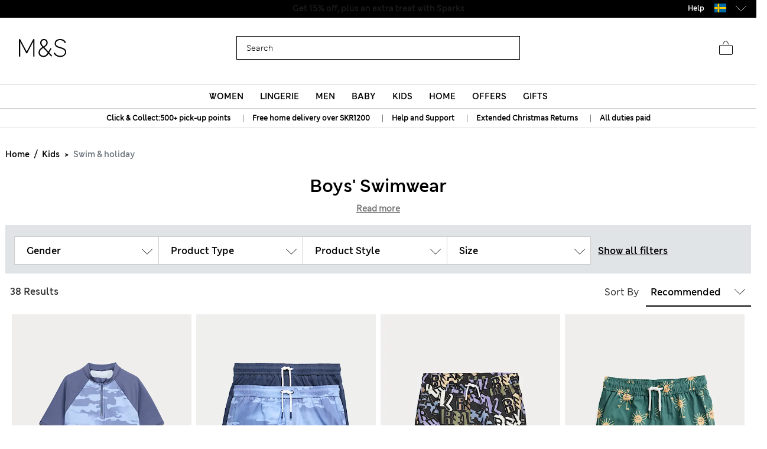

--- FILE ---
content_type: text/html;charset=UTF-8
request_url: https://www.marksandspencer.com/se/l/kids/swim-and-holiday/
body_size: 140427
content:
<!DOCTYPE html>
<html lang="en-se" class="page-loading" data-top-route="Search">
<head>

<style>
    @media only screen and (min-width: 1024px) , (display-mode: fullscreen), (display-mode: standalone) {
        @keyframes page-loaded-0 {
            0% { transform: scaleX(0.01); }
            10% { transform: scaleX(0.02); }
            20% { transform: scaleX(0.04); }
            30% { transform: scaleX(0.05); }
            40% { transform: scaleX(0.06); }
            50% { transform: scaleX(0.07); }
            60% { transform: scaleX(0.07); }
            70% { transform: scaleX(0.08); }
            80% { transform: scaleX(0.09); }
            90% { transform: scaleX(0.9); }
            100%{ transform: scaleX(1); }
        }
        @keyframes page-loaded-25 {
            0% { transform: scaleX(0.2); }
            15% { transform: scaleX(0.23); }
            20% { transform: scaleX(0.26); }
            25% { transform: scaleX(0.29); }
            30% { transform: scaleX(0.32); }
            35% { transform: scaleX(0.35); }
            40% { transform: scaleX(0.37); }
            45% { transform: scaleX(0.40); }
            50% { transform: scaleX(0.43); }
            55% { transform: scaleX(0.46); }
            60% { transform: scaleX(0.49); }
            65% { transform: scaleX(0.52); }
            70% { transform: scaleX(0.55); }
            75% { transform: scaleX(0.58); }
            80% { transform: scaleX(0.61); }
            85% { transform: scaleX(0.94); }
            95% { transform: scaleX(0.97); }
            100%{ transform: scaleX(1); }
        }
        @keyframes page-loaded-75 {
            0% { transform: scaleX(0.6); }
            25% { transform: scaleX(0.65); }
            50% { transform: scaleX(0.7); }
            75% { transform: scaleX(0.75); }
            80% { transform: scaleX(0.8); }
            85% { transform: scaleX(0.9); }
            90%{ transform: scaleX(1); }
            100%{ transform: scaleX(1); }
        }
        .page-loader {
            position: relative;
            z-index: 1029;
            width: 100%;
            background-color: #fff;
        }
        @media only screen and (min-width: 1280px) {
            .page-loader {
                border-bottom: 1px solid #ccc;
            }
        }
        
        .loading-animation {
            position: relative;
            height: 2px;
            overflow: hidden;
            transform-origin: left;
            transition: transform 1s;
            background-color: #000;
        }
        .unloading .loading-animation {
            transform: scaleX(0);
            animation: page-loaded-0 10s infinite;
        }
        .loading .loading-animation {
            transform: scaleX(0.7);
            animation: page-loaded-75 15s infinite;
        }
    }
</style>


<script type="text/javascript" src="https://www.marksandspencer.com/public/78691858da629ac6f7a162ea10263e70bc001213761b" async ></script><script>
    // CustomEvent polyfill
    (function () {
        if (typeof window.CustomEvent === 'function') return false;

        function CustomEvent(event, params) {
            params = params || { bubbles: false, cancelable: false, detail: undefined };
            var evt = document.createEvent('CustomEvent');
            evt.initCustomEvent(event, params.bubbles, params.cancelable, params.detail);
            return evt;
        }
        CustomEvent.prototype = window.Event.prototype;
        window.CustomEvent = CustomEvent;
    })();

    // Promise Polyfill
    if (!window.Promise) {
        var promisePolyfill = document.createElement('script');
        promisePolyfill.onload = function() {
            document.dispatchEvent(new CustomEvent('polyfill:promise.loaded', { bubbles: true}));

            // Fetch Polyfill
            if (!window.fetch) {
                var fetchPolyfill = document.createElement('script');
                fetchPolyfill.onload = function() {
                    document.dispatchEvent(new CustomEvent('polyfill:fetch.loaded', { bubbles: true}));
                };
                fetchPolyfill.src = "/on/demandware.static/Sites-mandslondon-Site/-/en_SE/v1768462864939/lib/whatwg-fetch@3.6.2-polyfill.umd.js";
                document.head.appendChild(fetchPolyfill);
            }
        };
        promisePolyfill.src = "/on/demandware.static/Sites-mandslondon-Site/-/en_SE/v1768462864939/lib/promise-polyfill@8.2.0.min.js";
        document.head.appendChild(promisePolyfill);
    }
</script>

<meta charset=UTF-8>
<meta http-equiv="x-ua-compatible" content="ie=edge">
<meta name="viewport" content="width=device-width, initial-scale=1.0, maximum-scale=12.0, user-scalable=yes, shrink-to-fit=no">



<script>
    window.staticPath = `/on/demandware.static/Sites-mandslondon-Site/-/en_SE/v1768462864939/js/`;
    (function() {
        var $html = document.querySelector('html');
        window.isMobileViewport = window.matchMedia('(max-width: 1023px)').matches ? true : false;


        // PWA: add attribute on <html> tag if it PWA is installed for iOS
        if (window.matchMedia('(display-mode: fullscreen)').matches ||
            window.matchMedia('(display-mode: standalone)').matches ||
            window.navigator.standalone) {
                $html.setAttribute('standalone', 'true');
                window.isStandalonePWA = true;
        }

        window.isIOS = /iPad|iPhone/i.test(navigator.userAgent) || (navigator.platform === 'MacIntel' && navigator.maxTouchPoints > 1);
        window.isIOS && $html.setAttribute('iosdevice', 'true');
    })();
</script>

<script>
    var firstDecoupleCall = (function() {
        var rawRouteName = "Search-Show";
        var sanitizeRoutenameFinal = encodeURIComponent(rawRouteName?.toString());
        var ajaxCall = '/on/demandware.store/Sites-mandslondon-Site/en_SE/AppState-Header'+"?routeName="+ sanitizeRoutenameFinal;
        fetch(ajaxCall, {
            headers: {
            'Content-Type': 'application/json'
            },
            credentials: 'include',
            mode: 'no-cors'
        }).then(function(response) {
            return response.json();
        }).then(function(data) {
            window.isLoggedIn = data.isUserAuthenticated;
            window.isSoftlogin = data.isSoftlogin;
            window.shouldNewsletterPopupShow = data.shouldNewsletterPopupShow;
            window.trackingJSONObject = window.trackingJSONObject || {};
            window.trackingJSONObject.genericData = data.genericData;
            window.tracking_consent = data.tracking_consent;
            window.isPDPImageABTestVariant = data.isPDPImageABTestVariant;
            window.abTestList = data.abTestList;
            window.cartCount = data.cartCount;
            window.cartTotal = data.basketTotal;
            window.signinNewHTML = data.userState.signinNewHTML ;
            window.signinMenuHTML = data.userState.signinMenuHTML;
            window.signinMobileHTML = data.userState.signinMobileHTML;
            window.signinOldHTML = data.userState.signinOldHTML;
            window.wishlistHTML = data.wishlistHTML;
            window.collectScriptData = JSON.stringify(data.collectScriptData);
            window.bazarVoice = data.bv;
            window.isFhPDPRecommendationABTestEnabled = data.isFhPDPRecommendationABTestEnabled;
            window.isSparksMemberActive = data.isSparksMemberActive;
            window.isSparksJourney = data.isSparksJourney;
            window.isFhPLPRecommendationABTestEnabled = data.isFhPLPRecommendationABTestEnabled;
            window.isPDPRecommendationsSwapABTestEnabled = data.isPDPRecommendationsSwapABTestEnabled;
            window.sparksPromotionsCount = data.sparksPromotionsCount;
            window.isFhDLPRecommendationABTestEnabled = data.isFhDLPRecommendationABTestEnabled;
            window.isFhNSRRecommendationABTestEnabled = data.isFhNSRRecommendationABTestEnabled;
            window.isFhHomePageRecommendationABTestEnabled = data.isFhHomePageRecommendationABTestEnabled;
            window.isNewConsentBannerEnable = data.isNewConsentBannerEnable;
            window.cartItemCount = data.cartItemCount;
            window.isStoreOffersABTestEnabled = data.isStoreOffersABTestEnabled;
            window.isStorePageOfferLocale = data.isStorePageOfferLocale;
            window.enableMultipleFilterSelectionOnPLP = data.enableMultipleFilterSelectionOnPLP;
            window.isCompleteTheLookABTest = data.isCompleteTheLookABTest;
            window.isColorSearchMagnifyGlassABTestEnable = data.isColorSearchMagnifyGlassABTestEnable;
            window.showMarketingPopup = data.showMarketingPopup;
            window.isUniversalModuleBottomLayoutEnabled = data.isUniversalModuleBottomLayoutEnabled;
            window.showOfferPopup = data.showOfferPopup;
            window.isATBFreeDeliveryRecommenderABTestEnabled = data.isATBFreeDeliveryRecommenderABTestEnabled;
        }).then(function() {
            document.dispatchEvent(new CustomEvent('decouple:set.session', { bubbles: true}));
            window.isDecoupleSessionSet = true;
        }).catch(function (e) {
            console.error('Error in AppState-Header AJAX request'+ e);
        });
    });

    if (!window.fetch) {
        document.addEventListener("polyfill:fetch.loaded", function() {
            firstDecoupleCall();
        });
    } else {
        firstDecoupleCall();
    }
</script>


    <title>
        Boys' Swimwear | Trunks, Sets & Holiday Clothes | M&S SE
    </title>

<style>
    html,body,div,span,iframe,a,img,ul,li,fieldset,form,label,header,menu,nav{margin:0;padding:0;border:0;font:inherit;vertical-align:baseline}*{-webkit-box-sizing:border-box;box-sizing:border-box}header,menu,nav,section{display:block}html,body{font-size:16px}body{line-height:1.5em}ol,ul{list-style:none}ol,ul,dl{margin:0}svg[hidden],iframe{display:none}body[data-route-name="Checkout"] iframe{display:block}button{outline:none;border:none;margin:0;padding:0;cursor:pointer}a,p,span,input{font-size:14px}


    body{font-family:"ms-london-w04-regular"}.header-tertiary{background-color:#000;color:#000;font-family:"ms-london-w-semi-bold";font-size:.875rem;font-weight:500;max-height:1.875rem}.header-tertiary .content{padding:.25rem 0}.header-tertiary .content>a{white-space:nowrap}.header-tertiary .country-selector{font-size:0}.header-tertiary .find-stores{margin-top:4px;text-align:right}.header-tertiary .find-stores .store-locater{color:#fff;padding:0 10px 0 0}.dropdown-menu{display:none}.green-dot{position:absolute;width:1rem;height:1rem;border-radius:50%;background:#bdd755;top:-.125rem;right:-.375rem;display:-webkit-inline-box;display:-ms-inline-flexbox;display:inline-flex;-webkit-box-pack:center;-ms-flex-pack:center;justify-content:center;-webkit-box-align:center;-ms-flex-align:center;align-items:center;vertical-align:middle;font-weight:600;font-size:.625rem;font-family:"ms-london-w-semi-bold";line-height:1}@media (max-width: 1023px){.header-banner.override .find-stores .store-locater{display:none}.green-dot.wishlist-quantity{top:.1875rem;right:0}.navOld .navbar-header{height:3.4375rem}.header-locale{width:10%;visibility:hidden;overflow-x:hidden}.header-offer-banner{width:80%}}.logo-small{height:3.125rem}.logo-large{height:2.8125rem}.navOld .minicart{top:.25rem}.navOld .user-icon .green-dot{top:.25rem;left:.8125rem}.navOld .brand-logo{-webkit-box-align:start;-ms-flex-align:start;align-items:flex-start;margin-top:8px;margin-left:1.875rem}.navOld .brand-logo img{margin:0 auto;max-width:60px;height:48px}.navOld .wishlist{margin-right:.3125rem;min-width:2.5rem}.navOld .wishlist .user-message{margin-top:-.25rem}.navOld .navbar-header{position:relative;padding:.3125rem 0 0}.navOld .navbar-header .login-icon .svg-icon{width:2.5rem;height:2.5rem}.navOld .navbar-header .login-icon .svg-icon .green-dot{top:.3125rem;left:1.25rem}.navOld .navbar-header .h-icon-txt{font-size:.625rem;color:#000;font-family:"ms-london-w04-regular"}.navOld .navbar-header .minicart-total a{text-decoration:none;min-width:2.75rem}.navOld .navbar-header .header-user-icons .h-icon-txt{position:relative}.navOld .navbar-header .header-user-icons .svg-icon{margin-top:.1875rem}.navOld .navbar-toggler{-webkit-appearance:none;-moz-appearance:none;appearance:none;border:0;background:none}.navOld .navbar-toggler .svg-icon{width:2.5rem;height:2.5rem}.navOld .navbar-toggler .h-icon-txt{position:relative;top:-.5rem;line-height:22px}.navOld .sign-in{display:none}.bag-old.svg-icon{width:2.5rem;height:2.5rem;margin-top:-.625rem !important;position:relative}.bag-old.svg-icon .green-dot{right:-.1875rem;top:.125rem}.newHeader{-webkit-box-align:center;-ms-flex-align:center;align-items:center;padding-right:2rem;padding-left:2rem;height:6.5rem}.newHeader .user-icon{display:none}.minicart-link,.user.login-icon{position:relative}.bag-outlined,.wishlist-icon.svg-icon{width:2.5rem;height:2.5rem}.user-icon{width:1.5625rem}.page-header-navigation.new-header-enabled{border-bottom:.0625rem solid #ccc}.page-header-navigation .account-cnt{display:none}.page-header-navigation .account-cnt.show{display:block}.page-header-navigation .site-search{position:relative;margin:.75rem auto .9375rem;z-index:1032;width:100%;padding:0 .5rem}@media (min-width: 768px) and (max-width: 1024px){.page-header-navigation .site-search{width:26rem}}@media (min-width: 1024px){.page-header-navigation .site-search{width:31rem}}.page-header-navigation .site-search .is-invalid ~ .top-search-submit{display:none}.page-header-navigation .site-search .search-field{width:100%;border:1px solid #000;border-radius:0;-webkit-box-sizing:border-box;box-sizing:border-box;color:#000;height:2.5rem;padding:.6875rem 5rem .6875rem 1rem;font-size:16px}.page-header-navigation .site-search .search-field.is-invalid{border:.0625rem solid #ea122a}.page-header-navigation .site-search .search-field::-webkit-input-placeholder{color:#000;opacity:1}.page-header-navigation .site-search .search-field::-moz-placeholder{color:#000;opacity:1}.page-header-navigation .site-search .search-field:-ms-input-placeholder{color:#000;opacity:1}.page-header-navigation .site-search .search-field::-ms-input-placeholder{color:#000;opacity:1}.page-header-navigation .site-search .search-field::placeholder{color:#000;opacity:1}.page-header-navigation .site-search .search-field:focus{-webkit-box-shadow:none;box-shadow:none}.page-header-navigation .site-search .search-field:focus::-webkit-input-placeholder{color:transparent}.page-header-navigation .site-search .search-field:focus::-moz-placeholder{color:transparent}.page-header-navigation .site-search .search-field:focus:-ms-input-placeholder{color:transparent}.page-header-navigation .site-search .search-field:focus::-ms-input-placeholder{color:transparent}.page-header-navigation .site-search .search-field:focus::placeholder{color:transparent}.page-header-navigation .site-search .search-field::-ms-clear{display:none;width:0;height:0}.page-header-navigation .site-search ::-webkit-search-cancel-button{-webkit-appearance:none}.page-header-navigation .site-search ::-webkit-input-placeholder{padding-left:0;font-size:14px}.page-header-navigation .site-search ::-moz-placeholder{padding-left:0;font-size:14px}.page-header-navigation .site-search :-ms-input-placeholder{padding-left:0;font-size:14px}.page-header-navigation .site-search :-moz-placeholder{padding-left:0;font-size:14px}.page-header-navigation .site-search .icon-close-toggle{display:none}.page-header-navigation .site-search .icon-close-toggle .svg-icon{height:100%;width:100%}.page-header-navigation .site-search .search-submit-modifyColor{background-color:#bdd755;height:2.375rem;width:2.375rem}.page-header-navigation .site-search .search-submit-defaultColor{background-color:transparent;height:2rem;width:2rem;margin:.25rem;border:0}.page-header-navigation .site-search .top-search-submit{position:absolute;top:0;right:.5rem;-webkit-box-sizing:content-box;box-sizing:content-box}.page-header-navigation .site-search .top-search-submit.search-submit-modifyColor{top:.0625rem;right:.5625rem}.page-header-navigation .site-search .top-search-submit .search-icon{height:100%;width:100%}.page-header-navigation .site-search .top-search-submit .search-icon svg{height:100%}.page-header-navigation .site-search .top-search-submit .active-search-icon{display:none;padding:.3125rem}.page-header-navigation .site-search .top-search-submit .active-search-icon svg{fill:white}.page-header-navigation .site-search .icon-close-md{right:2.5rem;border:0;position:absolute;background-color:transparent;top:0;background-size:35% auto;height:2.5rem;width:2.5rem;opacity:1}.page-header-navigation .site-search .icon-close-md svg{width:100%;height:100%}.page-header-navigation .site-search form.ss-new--has-text .icon-close-toggle{display:inline-block}.page-header-navigation .site-search form.active .icon-close-toggle{display:inline-block}.page-header-navigation .site-search form.active .top-search-submit{background:#000;height:2rem;width:2rem;margin:.25rem}.page-header-navigation .site-search form.active .top-search-submit .search-icon{display:none}.page-header-navigation .site-search form.active .top-search-submit .active-search-icon{display:block}.page-header-navigation .site-search form.active .items div.row .name{margin-bottom:.313em}.page-header-navigation .site-search form.active .items div.row:hover{background-color:#ccc}.page-header-navigation .site-search form.active .top-suggestion-conatiner h3{margin:12px auto;font-size:16px;color:#000;font-family:"ms-london-w-semi-bold";text-transform:capitalize;text-align:center;line-height:1.63em}.page-header-navigation .site-search form.active .top-suggestion-conatiner .image-container{border:1px solid #ccc}.page-header-navigation .site-search form.active .top-suggestion-conatiner .pdp-brand{font-size:12px;margin:8px 0 0 0}.page-header-navigation .site-search form.active .top-suggestion-conatiner .pdp-link{margin-top:0}.page-header-navigation .site-search form.active .top-suggestion-conatiner .more-link{display:block;font-size:14px;font-family:"ms-london-w04-regular";line-height:1.86em;text-align:center;margin-bottom:16px}.page-header-navigation .site-search form.active .suggestions-wrapper{height:405px;position:absolute;width:100%;z-index:1}.page-header-navigation .ftr-link{display:none}.wishlist-icon{position:relative}.navAB{border-bottom:.0625rem solid #ccc}.navAB.new-header-enabled{display:none}.navAB .header-icons .h-icon-txt{display:none}.navAB .header-icons .user>a{text-decoration:none}.navAB .header-icons .user .user-account{width:2.5rem}.navAB .header-icons .user .user-account svg{width:2.5rem;height:2.5rem}.navAB .header-icons .sign-in{font-family:"ms-london-w-semi-bold";font-size:14px;line-height:24px;text-align:center;padding:0 8px;border-radius:12px;top:8px;color:black}.modal{display:none}@media only screen and (min-width: 1024px){.header-top-menu .navbar-nav{display:-webkit-box;display:-ms-flexbox;display:flex;margin:0 auto}.header-top-menu .nav-item{-webkit-box-flex:.5;-ms-flex-positive:.5;flex-grow:.5;text-align:center}.header-top-menu .nav-item>a{line-height:1.375rem;font-family:"ms-london-w-semi-bold";color:#000;text-transform:uppercase;font-size:.875rem;text-decoration:none;padding:.5625rem;display:block}.header-top-menu .nav-item a+a{display:none}.navOld{height:inherit}.navOld.new-header-enabled{display:none}.navOld .search{position:static}.navbar-nav .country-selector{display:none}.green-dot{top:.25rem;right:.125rem}.navAB.new-header-enabled{display:block}.header-locale{width:30%;display:-webkit-box;display:-ms-flexbox;display:flex;-webkit-box-pack:end;-ms-flex-pack:end;justify-content:flex-end}.header-offer-banner{width:40%}}@media only screen and (min-width: 1280px){.header-locale{width:25%;-webkit-box-pack:center;-ms-flex-pack:center;justify-content:center}.header-offer-banner{width:50%}}.cc-annouancment{font-size:14px;color:#fff;line-height:21px;display:inline-block;font-weight:bold;text-decoration:underline;-webkit-transform:translateY(-.0625rem);transform:translateY(-.0625rem)}.header-banner .content p{margin-top:0}@media (min-width: 992px){.d-lg-none{display:none !important}.container.gnav-container{visibility:hidden;-webkit-transition:all 1s ease;transition:all 1s ease}.new-header-enabled .full-width-container{max-width:60.9375rem;margin:0 auto;padding:0 .5rem;-webkit-transition:all 1s ease;transition:all 1s ease}.new-header-enabled .full-width-container .newHeader{margin-bottom:.5rem}.header-top-menu-gnav .bg-inverse .navbar-nav .nav-link{padding:.5625rem .85rem;text-transform:uppercase;background:#fff;font-size:.875rem}.header-locale .col-md-8{-webkit-box-flex:0;-ms-flex:0 0 66.66667%;flex:0 0 66.66667%;max-width:66.66667%}.header-banner.override .select-country-locales{padding-top:.125rem}.header-banner.override .country-selector .flag-icon{height:.9375rem;position:relative;display:inline-block;width:1.33333em;line-height:1em}.country-locale-desktop{font-style:normal;font-weight:600;font-size:.75rem;line-height:1rem;text-align:left;color:#000;top:.35rem;text-transform:capitalize;margin-left:.75rem}}@media (min-width: 1200px){.container{max-width:1278px}}html[standalone="true"][iosdevice="true"] .ham-menu-icon .h-icon-txt,html[standalone="true"][iosdevice="true"] .navbar-header .user-message,html[standalone="true"][iosdevice="true"] .minicart-link .count-container{display:none}html[standalone="true"][iosdevice="true"] [data-route-name="Home"] .back-button-icon-container{display:none}html[standalone="true"][iosdevice="true"] body:not([data-route-name="Home"]) .header-banner,html[standalone="true"][iosdevice="true"] body:not([data-route-name="Home"]) .brand-logo{display:none}html[standalone="true"][iosdevice="true"] body:not([data-route-name="Home"]) .back-button-icon-container{display:block}html[standalone="true"][iosdevice="true"] body[data-route-name="Checkout"] .brand-logo{display:block}html[standalone="true"]:not([data-top-route="Home"]) .header-banner{display:none}html[standalone="true"]:not([data-top-route="Home"]).page-loading{border:0}html[standalone="true"]:not([data-top-route="Home"]).page-loading::after{top:0}html[standalone="true"] .sticky-header-container,html[standalone="true"] .checkout-header-container{position:sticky;position:-webkit-sticky;top:0;z-index:1030;background:#fff}.cookie-consent-modal{background:#fff;position:sticky;bottom:0;padding:16px;-webkit-box-shadow:0 4px 13px 0 #393939;box-shadow:0 4px 13px 0 #393939;display:none;-webkit-box-orient:vertical;-webkit-box-direction:normal;-ms-flex-flow:column nowrap;flex-flow:column nowrap;-webkit-box-align:center;-ms-flex-align:center;align-items:center;-webkit-box-pack:justify;-ms-flex-pack:justify;justify-content:space-between;z-index:1112}.cookie-consent-modal .description p{color:#333;font-family:"ms-london-w-regular";font-size:12px;line-height:20px}.cookie-consent-modal .description p a{font-size:12px}.cookie-consent-modal button{background:#bdd755;height:48px;color:#333;font-family:"ms-london-w-semi-bold";font-size:16px;line-height:28px;text-align:center;border:none;width:100%;cursor:pointer}@media (min-width: 768px){.cookie-consent-modal{padding:24px;-webkit-box-orient:horizontal;-webkit-box-direction:normal;-ms-flex-flow:row nowrap;flex-flow:row nowrap}.cookie-consent-modal .description{padding-right:24px}.cookie-consent-modal .description p{font-size:14px;line-height:24px;margin:0}.cookie-consent-modal .description p a{font-size:14px}.cookie-consent-modal button{max-width:194px}}@media (min-width: 1280px){.cookie-consent-modal .description p{line-height:24px}.new-header-enabled .full-width-container{max-width:80.875rem}.container.gnav-container{visibility:hidden;-webkit-transition:all 1s ease;transition:all 1s ease}}.header-top-menu-gnav .bg-inverse .dropdown-item.gnav-customer-link{padding:0;background-color:#f5f5f5}.header-top-menu-gnav .bg-inverse .dropdown-item.gnav-customer-link .cust-nav-links{padding:1rem;background-color:#f5f5f5}.header-top-menu-gnav .bg-inverse .dropdown-item.gnav-customer-link .cust-nav-links li.dropdown-item.customerlinks{width:100%;padding:.25rem .5rem .25rem 0;margin:.125rem .5rem .125rem 0}.header-top-menu-gnav .bg-inverse .dropdown-item.gnav-customer-link .cust-nav-links li.dropdown-item.customerlinks a{display:-webkit-box;display:-ms-flexbox;display:flex;-webkit-box-align:center;-ms-flex-align:center;align-items:center}.header-top-menu-gnav .bg-inverse .dropdown-item.gnav-customer-link .cust-nav-links li.dropdown-item.customerlinks a .svg-icon.link-icon{height:2.5rem;width:2.5rem;margin-right:.5rem;margin-left:-.5rem}.header-top-menu-gnav .bg-inverse .dropdown-item.gnav-customer-link .cust-nav-links li.dropdown-item.customerlinks a .user-message.link-text{font-family:"ms-london-w-regular";line-height:1.75rem;white-space:normal}.header-top-menu-gnav .bg-inverse .dropdown-item.gnav-customer-link .cust-nav-links li.dropdown-item.customerlinks:first-child{margin:0 0 .125rem 0}.header-top-menu-gnav .bg-inverse .dropdown-item.gnav-customer-link .cust-nav-links li.dropdown-item.customerlinks:last-child{margin:.125rem 0 0 0}.cust-nav-links li:active a.cust-link:not([href]):not([tabindex]){color:#000}@media (min-width: 1024px){.header-top-menu-gnav .bg-inverse .dropdown-item.gnav-customer-link{display:none !important}}.country-nav-container{min-height:3.625rem}@media (max-width: 576px){.country-nav-container{min-height:5.25rem}}.help-nav-container .help-cnt{display:none}.help-links-cnt{display:none}.header-search-container{display:none}@media (max-width: 767px){.new-mobile-header{padding-bottom:.25rem}.new-mobile-header .header-icons-left-cnt,.new-mobile-header .header-icons-right-cnt{width:33%}.new-mobile-header .header-top-icons .new-header-enabled{max-width:4.6875rem}.new-mobile-header .navOld .brand-logo{margin:.25rem auto}.new-mobile-header .navOld .header-search-icon .svg-icon{height:2.5rem;width:2.5rem}.new-mobile-header .navOld .navbar-header .header-user-icons .green-dot{top:.5rem;left:1.25rem}.new-mobile-header .navOld .navbar-header .header-user-icons .minicart-link .green-box{top:.875rem;left:.625rem;height:1.0625rem}.new-mobile-header .navOld .navbar-header .h-icon-txt{display:none}.new-mobile-header .navOld .navbar-header .wishlist{min-width:2rem;margin:.125rem 0}.new-mobile-header .navOld .navbar-header .wishlist .green-dot{top:.3125rem;left:1.375rem}.new-mobile-header .navOld .navbar-header .minicart .svg-icon,.new-mobile-header .navOld .navbar-header .wishlist .svg-icon,.new-mobile-header .navOld .navbar-header .login-icon .svg-icon{height:2.5rem;width:2.5rem}.new-mobile-header .navOld .navbar-header .minicart-total a{min-width:1.5rem;margin-top:.25rem}}


    .d_flex{display:-webkit-box;display:-ms-flexbox;display:flex}.flex-1{-webkit-box-flex:1;-ms-flex:1;flex:1;max-width:100%}.l-h-1{line-height:1}.text-align-center{text-align:center}.flex-basis-10{-ms-flex-preferred-size:10%;flex-basis:10%}.flex-basis-80{-ms-flex-preferred-size:80%;flex-basis:80%}.flex-basis-100{-ms-flex-preferred-size:100%;flex-basis:100%}.left-align-content{-webkit-box-pack:start;-ms-flex-pack:start;justify-content:flex-start}.right-align-content{-webkit-box-pack:end;-ms-flex-pack:end;justify-content:flex-end}.j-c-space-btw{-webkit-box-pack:justify;-ms-flex-pack:justify;justify-content:space-between}.j-c-center{-webkit-box-pack:end;-ms-flex-pack:end;justify-content:flex-end}.a-i-center{-webkit-box-align:center;-ms-flex-align:center;align-items:center}.a-i-flex-start{-webkit-box-align:start;-ms-flex-align:start;align-items:flex-start}.full-width-container{max-width:79.875rem;margin:0 auto;padding:0 .5rem}.svg-icon{display:inline-block;width:1.875rem}.svg-icon svg{vertical-align:middle}.width-63{width:3.9375rem}.width-40{width:2.5rem}.width-80{width:5rem}.width-264{width:16.5rem}.flex-column-ele{-webkit-box-orient:vertical;-webkit-box-direction:normal;-ms-flex-direction:column;flex-direction:column}.hide-element,.d-none{display:none}.blk-ele{display:block}.z-1034{z-index:1034}.text-center{text-align:center}.img-fluid{max-width:100%;height:auto}@media only screen and (min-width: 1024px){.lg-vw-show{display:block}.lg-vw-hide{display:none}}@media only screen and (max-width: 1023px){.sm-vw-show{display:block}.sm-vw-hide{display:none}}.breadcrumb{display:-webkit-box;display:-ms-flexbox;display:flex;-ms-flex-wrap:wrap;flex-wrap:wrap;padding:.75rem 1rem;margin-bottom:1rem;list-style:none;background-color:#e9ecef;border-radius:.25rem}.breadcrumb-item+.breadcrumb-item{padding-left:.5rem}.breadcrumb-item+.breadcrumb-item::before{float:left;padding-right:.5rem;color:#6c757d;content:"/"}.breadcrumb-item+.breadcrumb-item:hover::before{text-decoration:underline}.breadcrumb-item+.breadcrumb-item:hover::before{text-decoration:none}.breadcrumb-item.active{color:#6c757d}html>body{opacity:1 !important}.container{width:100%;padding-right:.9375rem;padding-left:.9375rem;margin-right:auto;margin-left:auto}.container .breadcrumb{padding:1rem 0;margin-bottom:0;background:transparent;border-radius:0;border-bottom:none}@media (max-width: 1023px){.page-breadcrumbs-top{margin:0 !important}}.page-breadcrumbs-top .breadcrumb{padding:8px 0}@media (max-width: 767px){.page-breadcrumbs-top .breadcrumb{padding:1rem .5rem}}@media (min-width: 768px) and (max-width: 1023px){.page-breadcrumbs-top .breadcrumb{padding:0 1.5rem 1rem 2.5rem}}.page-breadcrumbs-top .breadcrumb .breadcrumb-item{padding:0}.page-breadcrumbs-top .breadcrumb .breadcrumb-item::before{color:#000;font-weight:bold;padding:0 .5rem}.page-breadcrumbs-top .breadcrumb .breadcrumb-item>a{font-family:"ms-london-w-semi-bold"}.page-breadcrumbs-top .breadcrumb .breadcrumb-item:last-child{font-size:14px;line-height:24px;font-family:"ms-london-w-semi-bold";color:#6c757d}.page-breadcrumbs-top .breadcrumb .breadcrumb-item:last-child::before{content:">"}.container.new-breadcrumb .breadcrumb.new{padding:.5rem 0 .5rem 0}.product-breadcrumb-new .breadcrumb.new.desktopView .breadcrumb-item+.breadcrumb-item::before{color:#333}.product-breadcrumb-new .breadcrumb.new.mobileView .breadcrumb-item a::before{background:url("/on/demandware.static/Sites-mandslondon-Site/-/default/dwe1314693/images/icons/atom-control-checvron-small.svg") no-repeat scroll center center;content:"";width:1.5rem;height:1.5rem;float:left;display:block}.product-breadcrumb-new .breadcrumb.new .breadcrumb-item{display:-webkit-box;display:-ms-flexbox;display:flex;padding:.5rem 0 .5rem 0}.product-breadcrumb-new .breadcrumb.new .breadcrumb-item a{font-size:12px;color:#333;font-weight:400;font-family:"ms-london-w-semi-bold"}.product-breadcrumb-new .breadcrumb.new .breadcrumb-item.product-name{font-size:12px;color:#6e6e6e;font-family:"ms-london-w-semi-bold"}.product-breadcrumb-new .breadcrumb.new .breadcrumb-item.product-name::before{content:">"}.product-breadcrumb-new .breadcrumb.new .breadcrumb-item::before{float:unset;font-family:"ms-london-w-semi-bold";font-size:12px;padding:0 .5rem}.product-breadcrumb-new .breadcrumb.new .back_btn{display:inline-block;padding-top:.5rem;font-family:"ms-london-w-semi-bold";text-decoration:underline;font-size:12px;font-weight:600}.product-breadcrumb-new .breadcrumb.new .back_btn span{cursor:pointer;font-size:12px}.product-breadcrumb-new .breadcrumb.new .back_btn span::before{display:inline-block;padding:0 .5rem;content:"<";font-family:"ms-london-w-semi-bold"}.product-breadcrumb-new .breadcrumb.new .back_btn::after{display:inline-block;content:"|";padding:0 .5rem}@media (min-width: 768px){.product-breadcrumb-new .breadcrumb.new.mobileView{display:none}}@media (min-width: 992px) and (max-width: 1023px){.container.new-breadcrumb{max-width:100% !important;padding-left:0}}@media (max-width: 1023px){.container.new-breadcrumb{max-width:100% !important;padding-left:0}.container.new-breadcrumb .col-12{padding-left:1rem}}@media (max-width: 767px){.container.new-breadcrumb .col-12{padding-left:.5rem}.product-breadcrumb-new .breadcrumb.new.desktopView{display:none}}@media (min-width: 1024px){.container.new-breadcrumb .breadcrumb{padding:1rem 0}.container.new-breadcrumb .col-12{padding-left:.625rem}.product-breadcrumb-new .breadcrumb.new .breadcrumb-item a{font-size:12px}}@media (max-width: 1200px) and (min-width: 1024px){.container.new-breadcrumb{max-width:100% !important}}@media (min-width: 1200px){.d-xl-block{display:block !important}.container{max-width:1140px}}


</style>


    <style>
        .row{display:-webkit-box;display:-ms-flexbox;display:flex;-ms-flex-wrap:wrap;flex-wrap:wrap}.col{-ms-flex-preferred-size:0;flex-basis:0;-webkit-box-flex:1;-ms-flex-positive:1;flex-grow:1;max-width:100%}.col-2{-webkit-box-flex:0;-ms-flex:0 0 16.66667%;flex:0 0 16.66667%;max-width:16.66667%}#country-selector-cnt .d-none{display:none}.sort-order-dropdown .filter-dropdown::after{content:"";border:0;background:url("/on/demandware.static/Sites-mandslondon-Site/-/default/dwe9099369/images/icons/arrow-down.png") no-repeat #fff;width:18px;height:18px;position:absolute;right:10px;top:16px;background-size:100%;z-index:0;pointer-events:none;color:#fff}.sort-order-dropdown .filter-dropdown label{font-family:"ms-london-w-regular"}.sort-order-dropdown select{border:none;border-bottom:2px solid #000;height:47px;border-radius:0;margin-top:-1px;font-family:"ms-london-w-semi-bold";-webkit-appearance:none;-moz-appearance:none;appearance:none}.sort-order-dropdown select.custom-select{-webkit-box-shadow:none;box-shadow:none;color:#000;padding-right:38px}.fit-finder-plp{height:45px;overflow:hidden;display:table;margin:0 auto}@media (max-width: 991px){.sort-order-dropdown label{display:none}.sort-order-dropdown .filter-results{width:145px;padding:10px 11px 10px 12px;font-weight:bold}.sort-order-dropdown .filter-results::after{border:0;background:url("../images/icons/arrow-right-white.png") no-repeat;width:11px;height:26px;position:absolute;right:10px;top:12px;background-size:100%;content:""}.sort-order-dropdown select{min-width:194px}}@media (min-width: 768px){.col-md-12{-webkit-box-flex:0;-ms-flex:0 0 100%;flex:0 0 100%;max-width:100%}}.plp-seo-container{max-width:44.5rem;text-align:center;margin:0 auto;overflow-x:hidden}.plp-header-description{text-align:center}.plp-header-description h1{font-size:30px;font-family:"ms-london-w-semi-bold";color:#000}.plp-header-description .plp-cat-description .content{line-height:20px;font-size:14px;font-family:"ms-london-w-regular";color:#333;margin:0}.plp-header-description .plp-cat-links{margin:1rem 0 1rem}.plp-header-description .plp-cat-links a{display:inline-block;margin-right:1.125rem;font-size:14px;font-family:"ms-london-w-semi-bold";text-decoration:underline;text-transform:uppercase;color:#333}.plp-header-description .plp-cat-links a:nth-of-type(1n+4){display:none}@media (min-width: 1024px){.plp-header-description .plp-read-more.mobileOnly{display:none}}.plp-header-description .plp-cat-description.desktopOnly{display:none}.plp-header-description .plp-cat-content{display:-webkit-box;display:-ms-flexbox;display:flex;-webkit-box-pack:center;-ms-flex-pack:center;justify-content:center;padding:2rem 0}.plp-header-description .plp-cat-content .plp-cat-item{margin-right:1rem}@media (min-width: 768px){.plp-header-description .plp-cat-content .plp-cat-item{margin-right:1.5rem}.plp-header-description .plp-cat-content .plp-cat-item:nth-of-type(1n+5){margin-right:0}}@media (max-width: 1023px){.plp-header-description .plp-cat-content .plp-cat-item:nth-of-type(1n+5){display:none}.plp-header-description .plp-cat-content .plp-cat-item:nth-of-type(1n+4){margin-right:0}}@media (max-width: 767px){.plp-header-description .plp-cat-content .plp-cat-item:nth-of-type(1n+4){display:none}.plp-header-description .plp-cat-content .plp-cat-item:nth-of-type(1n+3){margin-right:0}}.plp-header-description .plp-cat-content .plp-cat-item a{text-decoration:none}.plp-header-description .plp-cat-content .plp-cat-item a img{width:4.75rem;height:6.125rem}@media (min-width: 768px){.plp-header-description .plp-cat-content .plp-cat-item a img{width:9rem;height:11.625rem}}@media (min-width: 1024px){.plp-header-description .plp-cat-content .plp-cat-item a img{width:9.8125rem;height:12.75rem}}@media (min-width: 1280px){.plp-header-description .plp-cat-content .plp-cat-item a img{width:11.875rem;height:15.4375rem}}.plp-header-description .plp-cat-content .plp-cat-item a .plp-cat-link{font-family:"ms-london-w-semi-bold";color:#000;font-size:12px;line-height:14px;margin-top:.5rem;text-transform:uppercase;text-decoration:none}@media (min-width: 768px){.plp-header-description .plp-cat-content .plp-cat-item a .plp-cat-link{font-size:14px;line-height:18px;margin-top:1rem}}.plp-header-description .hidden-element{display:none}.plp-header-description h2{font-size:24px;font-weight:600;line-height:26px;margin:0 0 6px}.plp-header-description .plp-read-more{display:block !important;margin-bottom:4px}.plp-header-description .plp-read-more .read-more{font-size:14px;font-weight:600;color:#757575;text-decoration:underline;font-family:"ms-london-w-regular"}.plp-header-description .plp-read-more.no-description{display:none !important}@media (max-width: 767px){.plp-header-description .plp-cat-link{width:4.75rem}}.sort-fitler-results{margin-top:10px;margin-bottom:12px;line-height:34px;font-family:"ms-london-w-semi-bold"}.sort-fitler-results .filters-count-result span{font-size:16px}@media (min-width: 576px){.col-sm-4{-webkit-box-flex:0;-ms-flex:0 0 33.33333%;flex:0 0 33.33333%;max-width:33.33333%}}.search-banner .plp-seo-container .plp-cat-content-wrapper{display:-webkit-box;display:-ms-flexbox;display:flex;max-height:25rem}.search-banner .plp-seo-container .plp-cat-content-wrapper .plp-carousel-prev .svg-icon,.search-banner .plp-seo-container .plp-cat-content-wrapper .plp-carousel-next .svg-icon{width:0}.search-banner .plp-seo-container .plp-cat-content-wrapper .plp-cat-content-item{padding:1rem 0 1.0625rem 0}.search-banner .plp-seo-container .plp-cat-content-wrapper .plp-cat-content-item .plp-owl-carousel{display:-webkit-box;display:-ms-flexbox;display:flex}.search-banner .plp-seo-container .plp-cat-content-wrapper .plp-cat-content-item .plp-cat-item{max-height:25rem;width:20%;-ms-flex-negative:0;flex-shrink:0}@media (min-width: 768px) and (max-width: 1023px){.search-banner .plp-seo-container .plp-cat-content-wrapper .plp-cat-content-item .plp-cat-item{width:22.5%}}@media (max-width: 767px){.search-banner .plp-seo-container .plp-cat-content-wrapper .plp-cat-content-item .plp-cat-item{width:28.3%}}.search-banner .plp-seo-container .plp-cat-content-wrapper .plp-cat-content-item .plp-cat-item .plp-cat-image{max-height:15.625rem;max-width:12.5rem}.search-banner .plp-seo-container .plp-cat-content-wrapper .plp-cat-content-item .owl-loaded .plp-cat-item{width:auto}@media (min-width: 1024px){.top-filters-psp .fliter-side-panel{min-height:5.125rem;background:#e0e4e7}.top-filters-psp .fliter-side-panel .mobileFilter{display:none}.top-filters-psp .fliter-side-panel .selected-filters-side-panel{width:auto !important}.sort-fitler-results .mobileFilter{display:none}}@media (max-width: 1023px){.sort-fitler-results .filters-count-result .desktopFilter{display:none}}.container.fullWidth{max-width:100%}.container.fullWidth #product-search-results .filters-psp-mns{max-width:100%;padding:0 .125rem}.container.fullWidth .refinement-list:nth-of-type(1){margin-left:.5rem}.container.fullWidth .refinement-list:nth-of-type(2){margin-right:.5rem}@media screen and (min-width: 768px){.container.fullWidth #product-search-results .filters-psp-mns{padding:0 .625rem}.container.fullWidth .refinement-bar-AB .nav-refinement-bar{max-width:100%}}@media screen and (min-width: 992px){.container.fullWidth .filter-dropdown{margin-right:.625rem}}@media screen and (min-width: 1024px){.container.fullWidth #product-search-results .filters-psp-mns{background:#fff;max-width:60rem}.container.fullWidth span.desktopFilter{padding-left:.125rem}}@media screen and (min-width: 1200px){.container.fullWidth #product-search-results .filters-psp-mns{max-width:79.875rem}}


    </style>






 

    <meta name="description"
        content="Get him splashing around in style with our collection of boys' swimwear, including printed swim trunks, swim sets, and more fabulous holiday clothes at M&amp;S SE Sweden" />
    
    
        
        
        
            <meta name="robots" content="index,follow">
        
    



<link rel="icon" type="image/png" href="/on/demandware.static/Sites-mandslondon-Site/-/default/dw45975aba/images/favicons/favicon-96x96.png" sizes="96x96" />
<link rel="icon" type="image/png" href="/on/demandware.static/Sites-mandslondon-Site/-/default/dw4aea63c5/images/favicons/favicon-32x32.png" sizes="32x32" />
<link rel="icon" type="image/png" href="/on/demandware.static/Sites-mandslondon-Site/-/default/dwb13a96a2/images/favicons/favicon-16x16.png" sizes="16x16" />



    <link rel="canonical" href="https://www.marksandspencer.com/se/l/kids/swim-and-holiday/" />









    
        









<link rel="alternate" hreflang="ar-SA" href="https://www.marksandspencer.com/sa/l/%D9%85%D9%84%D8%A7%D8%A8%D8%B3-%D8%A7%D9%84%D8%A3%D8%B7%D9%81%D8%A7%D9%84/%D8%A7%D9%84%D8%B3%D8%A8%D8%A7%D8%AD%D8%A9-%D9%88%D8%A7%D9%84%D8%B9%D8%B7%D9%84%D8%A7%D8%AA/"/>

<link rel="alternate" hreflang="en-CZ" href="https://www.marksandspencer.com/en-cz/l/kids/swim-and-holiday/"/>

<link rel="alternate" hreflang="en-PL" href="https://www.marksandspencer.com/en-pl/l/kids/swim-and-holiday/"/>

<link rel="alternate" hreflang="es-US" href="https://www.marksandspencer.com/es-us/l/ni%C3%B1os/ba%C3%B1adores/"/>

<link rel="alternate" hreflang="en-DE" href="https://www.marksandspencer.com/en-de/l/kids/swim-and-holiday/"/>

<link rel="alternate" hreflang="ar-BH" href="https://www.marksandspencer.com/bh/l/%D9%85%D9%84%D8%A7%D8%A8%D8%B3-%D8%A7%D9%84%D8%A3%D8%B7%D9%81%D8%A7%D9%84/%D8%A7%D9%84%D8%B3%D8%A8%D8%A7%D8%AD%D8%A9-%D9%88%D8%A7%D9%84%D8%B9%D8%B7%D9%84%D8%A7%D8%AA/"/>

<link rel="alternate" hreflang="en-PT" href="https://www.marksandspencer.com/pt/l/kids/swim-and-holiday/"/>

<link rel="alternate" hreflang="en-HK" href="https://www.marksandspencer.com/hk/l/kids/swim-and-holiday/"/>

<link rel="alternate" hreflang="en-TW" href="https://www.marksandspencer.com/tw/l/kids/swim-and-holiday/"/>

<link rel="alternate" hreflang="cs-CZ" href="https://www.marksandspencer.com/cz/l/d%C4%9Bti/plavky-a-oble%C4%8Den%C3%AD-na-pr%C3%A1zdniny/"/>

<link rel="alternate" hreflang="en-KR" href="https://www.marksandspencer.com/kr/l/kids/swim-and-holiday/"/>

<link rel="alternate" hreflang="en-KW" href="https://www.marksandspencer.com/kw/l/kids/swim-and-holiday/"/>

<link rel="alternate" hreflang="en-CN" href="https://www.marksandspencer.com/cn/l/kids/swim-and-holiday/"/>

<link rel="alternate" hreflang="en-GR" href="https://www.marksandspencer.com/en-gr/l/kids/swim-and-holiday/"/>

<link rel="alternate" hreflang="en-CY" href="https://www.marksandspencer.com/cy/l/kids/swim-and-holiday/"/>

<link rel="alternate" hreflang="ar-KW" href="https://www.marksandspencer.com/ar-kw/l/%D9%85%D9%84%D8%A7%D8%A8%D8%B3-%D8%A7%D9%84%D8%A3%D8%B7%D9%81%D8%A7%D9%84/%D8%A7%D9%84%D8%B3%D8%A8%D8%A7%D8%AD%D8%A9-%D9%88%D8%A7%D9%84%D8%B9%D8%B7%D9%84%D8%A7%D8%AA/"/>

<link rel="alternate" hreflang="en-US" href="https://www.marksandspencer.com/us/l/kids-boys/swimwear/"/>

<link rel="alternate" hreflang="en-ID" href="https://www.marksandspencer.com/id/l/kids/swim-and-holiday/"/>

<link rel="alternate" hreflang="en-EE" href="https://www.marksandspencer.com/ee/l/kids/swim-and-holiday/"/>

<link rel="alternate" hreflang="en-AE" href="https://www.marksandspencer.com/ae/l/kids/swim-and-holiday/"/>

<link rel="alternate" hreflang="en-IL" href="https://www.marksandspencer.com/il/l/kids/swim-and-holiday/"/>

<link rel="alternate" hreflang="en-HR" href="https://www.marksandspencer.com/hr/l/kids/swim-and-holiday/"/>

<link rel="alternate" hreflang="en-LV" href="https://www.marksandspencer.com/lv/l/kids/swim-and-holiday/"/>

<link rel="alternate" hreflang="en-LU" href="https://www.marksandspencer.com/en-lu/l/kids/swim-and-holiday/"/>

<link rel="alternate" hreflang="en-LT" href="https://www.marksandspencer.com/lt/l/kids/swim-and-holiday/"/>

<link rel="alternate" hreflang="ar-OM" href="https://www.marksandspencer.com/om/l/%D9%85%D9%84%D8%A7%D8%A8%D8%B3-%D8%A7%D9%84%D8%A3%D8%B7%D9%81%D8%A7%D9%84/%D8%A7%D9%84%D8%B3%D8%A8%D8%A7%D8%AD%D8%A9-%D9%88%D8%A7%D9%84%D8%B9%D8%B7%D9%84%D8%A7%D8%AA/"/>

<link rel="alternate" hreflang="nl-NL" href="https://www.marksandspencer.com/nl/l/kinderen/badmode/"/>

<link rel="alternate" hreflang="en-DK" href="https://www.marksandspencer.com/dk/l/kids/swim-and-holiday/"/>

<link rel="alternate" hreflang="en-HU" href="https://www.marksandspencer.com/hu/l/kids/swim-and-holiday/"/>

<link rel="alternate" hreflang="nl-BE" href="https://www.marksandspencer.com/nl-be/l/kinderen/badmode/"/>

<link rel="alternate" hreflang="en-UA" href="https://www.marksandspencer.com/en-ua/l/kids/swim-and-holiday/"/>

<link rel="alternate" hreflang="es-ES" href="https://www.marksandspencer.com/es/l/ni%C3%B1os/ba%C3%B1adores/"/>

<link rel="alternate" hreflang="en-QA" href="https://www.marksandspencer.com/qa/l/kids/swim-and-holiday/"/>

<link rel="alternate" hreflang="fr-LU" href="https://www.marksandspencer.com/lu/l/enfant/maillots-de-bain/"/>

<link rel="alternate" hreflang="fr-FR" href="https://www.marksandspencer.com/fr/l/enfant/maillots-de-bain/"/>

<link rel="alternate" hreflang="en-VN" href="https://www.marksandspencer.com/vn/l/kids/swim-and-holiday/"/>

<link rel="alternate" hreflang="de-DE" href="https://www.marksandspencer.com/de/l/kinder/bademode/"/>

<link rel="alternate" hreflang="en-NL" href="https://www.marksandspencer.com/en-nl/l/kids/swim-and-holiday/"/>

<link rel="alternate" hreflang="en-RO" href="https://www.marksandspencer.com/ro/l/kids/swim-and-holiday/"/>

<link rel="alternate" hreflang="en-JE" href="https://www.marksandspencer.com/je/l/kids/swim-and-holiday/"/>

<link rel="alternate" hreflang="en-NO" href="https://www.marksandspencer.com/no/l/kids/swim-and-holiday/"/>

<link rel="alternate" hreflang="en-RS" href="https://www.marksandspencer.com/rs/l/kids/swim-and-holiday/"/>

<link rel="alternate" hreflang="en-BH" href="https://www.marksandspencer.com/en-bh/l/kids/swim-and-holiday/"/>

<link rel="alternate" hreflang="en-JP" href="https://www.marksandspencer.com/jp/l/kids/swim-and-holiday/"/>

<link rel="alternate" hreflang="en-BG" href="https://www.marksandspencer.com/bg/l/kids/swim-and-holiday/"/>

<link rel="alternate" hreflang="en-JO" href="https://www.marksandspencer.com/jo/l/kids/swim-and-holiday/"/>

<link rel="alternate" hreflang="zh-HK" href="https://www.marksandspencer.com/zh-hk/l/%E7%AB%A5%E8%A3%9D/%E6%B3%B3%E8%A1%A3%E5%8F%8A%E5%81%87%E6%97%A5%E6%9C%8D%E8%A3%9D/"/>

<link rel="alternate" hreflang="en-BE" href="https://www.marksandspencer.com/en-be/l/kids/swim-and-holiday/"/>

<link rel="alternate" hreflang="en-FI" href="https://www.marksandspencer.com/fi/l/kids/swim-and-holiday/"/>

<link rel="alternate" hreflang="pl-PL" href="https://www.marksandspencer.com/pl/l/dzieci/p%C5%82ywanie-i-wakacje/"/>

<link rel="alternate" hreflang="en-IS" href="https://www.marksandspencer.com/is/l/kids/swim-and-holiday/"/>

<link rel="alternate" hreflang="en-MV" href="https://www.marksandspencer.com/mv/l/kids/swim-and-holiday/"/>

<link rel="alternate" hreflang="en-ES" href="https://www.marksandspencer.com/en-es/l/kids/swim-and-holiday/"/>

<link rel="alternate" hreflang="el-GR" href="https://www.marksandspencer.com/gr/l/%CF%80%CE%B1%CE%B9%CE%B4%CE%B9%CE%BA%CE%AC/%CE%BC%CE%B1%CE%B3%CE%B9%CF%8C-%CE%BA%CE%B1%CE%B9-%CE%BA%CE%B1%CE%BB%CE%BF%CE%BA%CE%B1%CE%B9%CF%81%CE%B9%CE%BD%CE%AC-%CE%B5%CE%AF%CE%B4%CE%B7/"/>

<link rel="alternate" hreflang="en-MY" href="https://www.marksandspencer.com/my/l/kids/swim-and-holiday/"/>

<link rel="alternate" hreflang="en-AL" href="https://www.marksandspencer.com/al/l/kids/swim-and-holiday/"/>

<link rel="alternate" hreflang="en-IT" href="https://www.marksandspencer.com/it/l/kids/swim-and-holiday/"/>

<link rel="alternate" hreflang="en-MX" href="https://www.marksandspencer.com/en-mx/l/kids/swim-and-holiday/"/>

<link rel="alternate" hreflang="fr-CA" href="https://www.marksandspencer.com/fr-ca/l/enfant/maillots-de-bain/"/>

<link rel="alternate" hreflang="fr-CH" href="https://www.marksandspencer.com/fr-ch/l/enfant/maillots-de-bain/"/>

<link rel="alternate" hreflang="en-AU" href="https://www.marksandspencer.com/au/l/kids/swim-and-holiday/"/>

<link rel="alternate" hreflang="en-AT" href="https://www.marksandspencer.com/en-at/l/kids/swim-and-holiday/"/>

<link rel="alternate" hreflang="en-SK" href="https://www.marksandspencer.com/sk/l/kids/swim-and-holiday/"/>

<link rel="alternate" hreflang="en-CA" href="https://www.marksandspencer.com/ca/l/kids/swim-and-holiday/"/>

<link rel="alternate" hreflang="en-OM" href="https://www.marksandspencer.com/en-om/l/kids/swim-and-holiday/"/>

<link rel="alternate" hreflang="en-KG" href="https://www.marksandspencer.com/kg/l/kids/swim-and-holiday/"/>

<link rel="alternate" hreflang="ar-AE" href="https://www.marksandspencer.com/ar-ae/l/%D9%85%D9%84%D8%A7%D8%A8%D8%B3-%D8%A7%D9%84%D8%A3%D8%B7%D9%81%D8%A7%D9%84/%D8%A7%D9%84%D8%B3%D8%A8%D8%A7%D8%AD%D8%A9-%D9%88%D8%A7%D9%84%D8%B9%D8%B7%D9%84%D8%A7%D8%AA/"/>

<link rel="alternate" hreflang="en-CH" href="https://www.marksandspencer.com/ch/l/kids/swim-and-holiday/"/>

<link rel="alternate" hreflang="zh-SG" href="https://www.marksandspencer.com/zh-sg/l/%E5%84%BF%E7%AB%A5/%E6%B3%B3%E8%A1%A3%E5%92%8C%E5%81%87%E6%97%A5%E6%9C%8D%E8%A3%85/"/>

<link rel="alternate" hreflang="en-SA" href="https://www.marksandspencer.com/en-sa/l/kids/swim-and-holiday/"/>

<link rel="alternate" hreflang="de-AT" href="https://www.marksandspencer.com/at/l/kinder/bademode/"/>

<link rel="alternate" hreflang="en-BN" href="https://www.marksandspencer.com/bn/l/kids/swim-and-holiday/"/>

<link rel="alternate" hreflang="en-FR" href="https://www.marksandspencer.com/en-fr/l/kids/swim-and-holiday/"/>

<link rel="alternate" hreflang="en-NZ" href="https://www.marksandspencer.com/nz/l/kids/swim-and-holiday/"/>

<link rel="alternate" hreflang="en-SE" href="https://www.marksandspencer.com/se/l/kids/swim-and-holiday/"/>

<link rel="alternate" hreflang="fr-BE" href="https://www.marksandspencer.com/fr-be/l/enfant/maillots-de-bain/"/>

<link rel="alternate" hreflang="en-SI" href="https://www.marksandspencer.com/si/l/kids/swim-and-holiday/"/>

<link rel="alternate" hreflang="ar-QA" href="https://www.marksandspencer.com/ar-qa/l/%D9%85%D9%84%D8%A7%D8%A8%D8%B3-%D8%A7%D9%84%D8%A3%D8%B7%D9%81%D8%A7%D9%84/%D8%A7%D9%84%D8%B3%D8%A8%D8%A7%D8%AD%D8%A9-%D9%88%D8%A7%D9%84%D8%B9%D8%B7%D9%84%D8%A7%D8%AA/"/>

<link rel="alternate" hreflang="en-SG" href="https://www.marksandspencer.com/sg/l/kids/swim-and-holiday/"/>

<link rel="alternate" hreflang="en-GB" href="https://www.marksandspencer.com/l/kids/boys/swimwear"/>

<link rel="alternate" hreflang="x-default" href="https://www.marksandspencer.com/l/kids/boys/swimwear"/>

<link rel="alternate" hreflang="en-IE" href="https://www.marksandspencer.com/ie/l/kids/boys/swimwear"/>


    




<link rel ="preload" href="/on/demandware.static/Sites-mandslondon-Site/-/default/dw71a62418/fonts/ms-london-w04-regular.woff2" as="font" type="font/woff2" crossorigin />
<link rel ="preload" href="/on/demandware.static/Sites-mandslondon-Site/-/default/dw9771dbfd/fonts/ms-london-w-semi-bold.woff2" as="font" type="font/woff2" crossorigin />
<link rel ="preload" href="/on/demandware.static/Sites-mandslondon-Site/-/default/dw0f6d465d/fonts/ms-london-w-regular.woff2" as="font" type="font/woff2" crossorigin />
<link rel ="preload" href="/on/demandware.static/Sites-mandslondon-Site/-/default/dw067e7c48/fonts/ms-london-w-light-italic.woff2" as="font" type="font/woff2" crossorigin />
<link rel ="preload" href="/on/demandware.static/Sites-mandslondon-Site/-/default/dwbbdc165c/fonts/ms-london-w-italic.woff2" as="font" type="font/woff2" crossorigin />
<link rel ="preload" href="/on/demandware.static/Sites-mandslondon-Site/-/default/dw1f949029/fonts/ms-london-luxe.woff2" as="font" type="font/woff2" crossorigin />
<style type="text/css">
@font-face{
    font-family:ms-london-w-light-italic;
    font-display:swap;
    src: url("/on/demandware.static/Sites-mandslondon-Site/-/default/dw067e7c48/fonts/ms-london-w-light-italic.woff2") format("woff2"),
        url("/on/demandware.static/Sites-mandslondon-Site/-/default/dw6f058673/fonts/ms-london-w-light-italic.woff") format("woff");
}
@font-face{
    font-family:ms-london-w04-regular;
    font-display:swap;
    src: url("/on/demandware.static/Sites-mandslondon-Site/-/default/dw71a62418/fonts/ms-london-w04-regular.woff2") format("woff2"),
        url("/on/demandware.static/Sites-mandslondon-Site/-/default/dw2c4abc3f/fonts/ms-london-w04-regular.woff") format("woff");
}
@font-face{
    font-family:ms-london-w-italic;
    font-display:swap;
    src: url("/on/demandware.static/Sites-mandslondon-Site/-/default/dwbbdc165c/fonts/ms-london-w-italic.woff2") format("woff2"),
        url("/on/demandware.static/Sites-mandslondon-Site/-/default/dw2acee7b2/fonts/ms-london-w-italic.woff") format("woff");
}
@font-face{
    font-family:ms-london-w-semi-bold;
    font-display:swap;
    src: url("/on/demandware.static/Sites-mandslondon-Site/-/default/dw9771dbfd/fonts/ms-london-w-semi-bold.woff2") format("woff2"),
        url("/on/demandware.static/Sites-mandslondon-Site/-/default/dw922b6c67/fonts/ms-london-w-semi-bold.woff") format("woff");
}
@font-face{
    font-family:ms-london-w-regular;
    font-display:swap;
    src: url("/on/demandware.static/Sites-mandslondon-Site/-/default/dw0f6d465d/fonts/ms-london-w-regular.woff2") format("woff2"),
        url("/on/demandware.static/Sites-mandslondon-Site/-/default/dwd6aecf6a/fonts/ms-london-w-regular.woff") format("woff");
}
@font-face{
    font-family:ms-london-luxe;
    font-display:swap;
    src: url("/on/demandware.static/Sites-mandslondon-Site/-/default/dw1f949029/fonts/ms-london-luxe.woff2") format("woff2"),
        url("/on/demandware.static/Sites-mandslondon-Site/-/default/dwfd3fa044/fonts/ms-london-luxe.woff") format("woff");
}
</style>


<link rel="preload" href="/on/demandware.static/Sites-mandslondon-Site/-/en_SE/v1768462864939/css/appshell.css" as="style" />
<link rel="preload" href="/on/demandware.static/Sites-mandslondon-Site/-/en_SE/v1768462864939/css/common-styles.css" as="style" />

<link rel="preload" href="/on/demandware.static/Sites-mandslondon-Site/-/en_SE/v1768462864939/js/jquery.js" as="script" />
<link rel="preload" href="/on/demandware.static/Sites-mandslondon-Site/-/en_SE/v1768462864939/js/main.js" as="script" />
<link rel="preload" href="/on/demandware.static/Sites-mandslondon-Site/-/en_SE/v1768462864939/js/tracking.js" as="script" />
<link rel="preload" href="/on/demandware.static/Sites-mandslondon-Site/-/en_SE/v1768462864939/js/lazyLoad.js" as="script" />


    <link rel="preload" href="/on/demandware.static/Sites-mandslondon-Site/-/en_SE/v1768462864939/css/plppage.css" as="style" />



    <link rel="preload" href="/on/demandware.static/Sites-mandslondon-Site/-/en_SE/v1768462864939/js/search.js" as="script" />


<link rel="preconnect" href="https://assets.digitalcontent.marksandspencer.app" />
<link rel="preconnect" href="https://asset1.cxnmarksandspencer.com" />
<link rel="preconnect" href="https://tags.tiqcdn.com" />
<link rel="preconnect" href="https://smetrics.marksandspencer.com" />
<link rel="preconnect" href="https://utils.global-e.com" />
<link rel="preconnect" href="https://webservices.global-e.com" />
<link rel="preconnect" href="https://www.bglobale.com" />
<link rel="preconnect" href="https://e.cquotient.com" />
<link rel="preconnect" href="https://assets.digitalcontent.marksandspencer.app" />


    <meta name="google-site-verification" content="bWzAFHJtxhxIuS5cgzjAWP8LEkBfjiZkGm6yvmt_R2k" />





<script>
;(function(){
var trackingObject = '{\"genericData\":{\"tealiumhost\":\"//tags.tiqcdn.com/utag/marksandspencer/international/prod/utag.js\",\"cookieData\":{\"countrySelected\":\"se\",\"currencySelected\":\"SEK\",\"languageSelected\":\"en\",\"countryFullName\":\"Sweden\"},\"abTestIDs\":{},\"collectCode\":{},\"isCustomerLoggedin\":{},\"locale\":\"en_SE\"},\"pageData\":{\"pageName\":\"browse\",\"pageSection\":\"Home:Kids:Swim & holiday\",\"pageTitle\":\"Category Search Results\",\"pageType\":\"browse\",\"pageNS\":\"browse\",\"categoryData\":{\"hits\":38,\"product_sub_category_id\":\"EU_SubCategory_17225061\",\"category_id\":\"EU_SC_Level_1_2020021\",\"categoryPath\":\"home:kids:swim & holiday\",\"merchandising_category\":\"kids:swim & holiday\",\"fdid\":\"\",\"searchedPhrase\":null,\"categoryID\":\"EU_SubCategory_17225061\"},\"originalsearchTerm\":null,\"fhABTestId\":\"\",\"fhABTestSegment\":\"\",\"akamaiAbTestId\":\"\",\"akamaiAbTestSegment\":\"\",\"page_url\":\"https://www.marksandspencer.com/se/l/kids/swim-and-holiday/\",\"page_url_clean\":\"https://www.marksandspencer.com/se/l/kids/swim-and-holiday/\",\"page_referrer_clean\":\"null\",\"page_query\":null,\"page_path\":\"/se/l/kids/swim-and-holiday/\"}}';
window.trackingJSONObject = JSON.parse(trackingObject);
}())
</script>

    
<script>
    //Global-e script initializer
    (function (w, d, u, t,o, h, m, s, l) {
        w["globaleObject"] = o;
        w[o] = w[o] || function () {(w[o].q = w[o].q || []).push(arguments)};
        w[o].m = m,  w[o].v = h; s = d.createElement(t);
        l = d.getElementsByTagName(t)[0];
        s.async = true;
        s.src = u + "?v=" + h;
        l.parentNode.insertBefore(s, l);
    })(window, document, "https://web.global-e.com/scripts/merchants/globale.client.min.js", "script","gle" ,"2.1.4", 91 );

    gle("SetMerchantParameters",{"AllowClientTracking":{"Value":"true"},"CDNEnabled":{"Value":"true"},"EnableCheckoutCustomControls":{"Value":"true"},"FullClientTracking":{"Value":"true"},"IsMonitoringMerchant":{"Value":"true"},"IsV2Checkout":{"Value":"true"},"ShowFreeShippingBanner":{"Value":"false"},"TabletAsMobile":{"Value":"true"},"AdScaleClientSDKURL":{"Value":"https://web.global-e.com/merchant/GetAdScaleClientScript?merchantId=91"},"AmazonUICulture":{"Value":"en-GB"},"AnalyticsSDKCDN":{"Value":"https://globale-analytics-sdk.global-e.com/PROD/bundle.js"},"AnalyticsUrl":{"Value":"https://services.global-e.com/"},"BfGoogleAdsEnabled":{"Value":"false"},"BfGoogleAdsLifetimeInDays":{"Value":"30"},"CashbackServiceDomainUrl":{"Value":"https://finance-cashback.global-e.com"},"CDNUrl":{"Value":"https://webservices.global-e.com/"},"ChargeMerchantForPrepaidRMAOfReplacement":{"Value":"false"},"CheckoutCDNURL":{"Value":"https://webservices.global-e.com/"},"CheckoutContainerSuffix":{"Value":"Global-e_International_Checkout"},"EnableReplaceUnsupportedCharactersInCheckout":{"Value":"false"},"Environment":{"Value":"PRODUCTION"},"FinanceServiceBaseUrl":{"Value":"https://finance-calculations.global-e.com"},"FT_AnalyticsSdkEnsureClientIdSynchronized":{"Value":"true"},"FT_BrowsingStartCircuitBreaker":{"Value":"true"},"FT_BrowsingStartEventInsteadOfPageViewed":{"Value":"true"},"FT_IsAnalyticsSDKEnabled":{"Value":"false"},"FT_IsLegacyAnalyticsSDKEnabled":{"Value":"true"},"FT_IsShippingCountrySwitcherPopupAnalyticsEnabled":{"Value":"false"},"FT_IsWelcomePopupAnalyticsEnabled":{"Value":"false"},"FT_PostponePageViewToPageLoadComplete":{"Value":"true"},"FT_UseGlobalEEngineConfig":{"Value":"true"},"FT_UtmRaceConditionEnabled":{"Value":"true"},"GTM_ID":{"Value":"GTM-PWW94X2"},"InternalTrackingEnabled":{"Value":"false"},"InvoiceEditorURL":{"Value":"invoice-editor"},"PixelAddress":{"Value":"https://utils.global-e.com"},"RangeOfAdditionalPaymentFieldsToDisplayIDs":{"Value":"[1,2,3,4,5,6,7,8,9,10,11,12,13,14,15,16,17,18,19,20]"},"ReconciliationServiceBaseUrl":{"Value":"https://finance-reconciliation-engine.global-e.com"},"RefundRMAReplacementShippingTypes":{"Value":"[2,3,4]"},"RefundRMAReplacementStatuses":{"Value":"[9,11,12]"},"TrackingV2":{"Value":"true"},"UseShopifyCheckoutForPickUpDeliveryMethod":{"Value":"false"},"MerchantIdHashed":{"Value":"mZmQ"}});
    gle("ScriptsURL","https://web.global-e.com");
    gle("OnShippingSwitcherClosed", function(e){
	if (e.isRedirect){
		GlobalE.ShippingSwitcher.Base.UpdateCustomerInfo(e.globaleData.country, e.globaleData.currency, false);
	}
	return true;
    });
</script>


<script src="//tags.tiqcdn.com/utag/marksandspencer/international/prod/utag.sync.js"></script>








     
        <!--FOR PLP-->
        <script type="application/ld+json">
            {"@context":"http://schema.org",
            "@type":"BreadcrumbList",
            "itemListElement":[
            {"@type":"ListItem",
            "position":"1",
            "item":{
            "@id":"https://www.marksandspencer.com/se/home",
            "url":"https://www.marksandspencer.com/se/home",
            "name":"Home"}},
            {
            "@type":"ListItem",
            "position":"2",
            "item":{
            "@id":"https://www.marksandspencer.com/se/l/kids/",
            "url":"https://www.marksandspencer.com/se/l/kids/",
            "name":"Kids"}},
            {
            "@type":"ListItem",
            "position":"3",
            "item":{
            "@id":"https://www.marksandspencer.com/se/l/kids/swim-and-holiday/",
            "url":"https://www.marksandspencer.com/se/l/kids/swim-and-holiday/",
            "name":"Swim &amp; holiday"}}
            ]}
        </script>
    



<link rel="manifest" href="https://www.marksandspencer.com/se/manifest" crossorigin="use-credentials" />
<meta name="theme-color" content="#fff" />
<meta name='mobile-web-app-capable' content='yes' />

<meta name="apple-mobile-web-app-capable" content="yes" />
<meta name="apple-mobile-web-app-status-bar-style" content="default" />
<meta name="apple-mobile-web-app-title" content="M&S" />

<link rel="apple-touch-icon" href="/on/demandware.static/Sites-mandslondon-Site/-/default/dw7a033cdb/images/icons/apple-touch-icon-57x57.png" sizes="57x57" />
<link rel="apple-touch-icon" href="/on/demandware.static/Sites-mandslondon-Site/-/default/dw9fb579a6/images/icons/apple-touch-icon-60x60.png" sizes="60x60" />
<link rel="apple-touch-icon" href="/on/demandware.static/Sites-mandslondon-Site/-/default/dw4653e21a/images/icons/apple-touch-icon-72x72.png" sizes="72x72" />
<link rel="apple-touch-icon" href="/on/demandware.static/Sites-mandslondon-Site/-/default/dwfd8be887/images/icons/apple-touch-icon-76x76.png" sizes="76x76" />
<link rel="apple-touch-icon" href="/on/demandware.static/Sites-mandslondon-Site/-/default/dwa6be9ce6/images/icons/apple-touch-icon-114x114.png" sizes="114x114" />
<link rel="apple-touch-icon" href="/on/demandware.static/Sites-mandslondon-Site/-/default/dw3813fa2a/images/icons/apple-touch-icon-120x120.png" sizes="120x120" />
<link rel="apple-touch-icon" href="/on/demandware.static/Sites-mandslondon-Site/-/default/dwf35e3c3b/images/icons/apple-touch-icon-144x144.png" sizes="144x144" />
<link rel="apple-touch-icon" href="/on/demandware.static/Sites-mandslondon-Site/-/default/dw8c8d916e/images/icons/apple-touch-icon-152x152.png" sizes="152x152" />
<link rel="apple-touch-icon" href="/on/demandware.static/Sites-mandslondon-Site/-/default/dwe2bbdf28/images/icons/apple-touch-icon-167x167.png" sizes="167x167" />
<link rel="apple-touch-icon" href="/on/demandware.static/Sites-mandslondon-Site/-/default/dwf6239a8c/images/icons/apple-touch-icon-180x180.png" sizes="180x180" />

<link rel="apple-touch-startup-image"
    media="(device-width: 414px) and (device-height: 896px) and (-webkit-device-pixel-ratio: 3)"
    href="/on/demandware.static/Sites-mandslondon-Site/-/default/dwf3f724ff/images/icons/apple-launch-icon-1242x2688.png" />
<link rel="apple-touch-startup-image"
    media="(device-width: 414px) and (device-height: 896px) and (-webkit-device-pixel-ratio: 2)"
    href="/on/demandware.static/Sites-mandslondon-Site/-/default/dw1084b65c/images/icons/apple-launch-icon-828x1792.png" />
<link rel="apple-touch-startup-image"
    media="(device-width: 375px) and (device-height: 812px) and (-webkit-device-pixel-ratio: 3)"
    href="/on/demandware.static/Sites-mandslondon-Site/-/default/dw3c1ac689/images/icons/apple-launch-icon-1125x2436.png" />
<link rel="apple-touch-startup-image"
    media="(device-width: 414px) and (device-height: 736px) and (-webkit-device-pixel-ratio: 3)"
    href="/on/demandware.static/Sites-mandslondon-Site/-/default/dwc11db8b1/images/icons/apple-launch-icon-1242x2208.png" />
<link rel="apple-touch-startup-image"
    media="(device-width: 375px) and (device-height: 667px) and (-webkit-device-pixel-ratio: 2)"
    href="/on/demandware.static/Sites-mandslondon-Site/-/default/dw3b6143a4/images/icons/apple-launch-icon-750x1624.png" />
<link rel="apple-touch-startup-image"
    media="(device-width: 1024px) and (device-height: 1366px) and (-webkit-device-pixel-ratio: 2)"
    href="/on/demandware.static/Sites-mandslondon-Site/-/default/dw8cbde7c1/images/icons/apple-launch-icon-2048x2732.png" />
<link rel="apple-touch-startup-image"
    media="(device-width: 834px) and (device-height: 1194px) and (-webkit-device-pixel-ratio: 2)"
    href="/on/demandware.static/Sites-mandslondon-Site/-/default/dwef89b67a/images/icons/apple-launch-icon-1668x2388.png" />
<link rel="apple-touch-startup-image"
    media="(device-width: 834px) and (device-height: 1112px) and (-webkit-device-pixel-ratio: 2)"
    href="/on/demandware.static/Sites-mandslondon-Site/-/default/dwd63dc32a/images/icons/apple-launch-icon-1668x2224.png" />
<link rel="apple-touch-startup-image"
    media="(device-width: 768px) and (device-height: 1024px) and (-webkit-device-pixel-ratio: 2)"
    href="/on/demandware.static/Sites-mandslondon-Site/-/default/dwb243d495/images/icons/apple-launch-icon-1536x2048.png" />

<script>
    var decouplePwa = (function() {
        const registerServiceWorker = function () {
            if ('serviceWorker' in navigator) {
                window.addEventListener('load', function () {
                    navigator.serviceWorker.register("https://www.marksandspencer.com/se/serviceworker")
                        .then(function (registration) {
                            console.info('%c Service Worker registered!', "color:lightseagreen; line-height:40px; font-weight:bolder; font-size: 20px;");
                        }).catch(function (err) {
                            console.log('Service Worker registration failed', err)
                        });
                });
            }
        };

        const deregisterServiceWorkerAndclearPwaCache = function () {
            // Unregister service worker if PWA is disabled
            if (window.navigator && navigator.serviceWorker) {
                navigator.serviceWorker.getRegistrations()
                    .then(function (registrations) {
                        for (let idx in registrations) {
                            registrations[idx].unregister();
                        }
                    });
            }

            // Clear the cache created by PWA when it is disabled
            const cachesToDelete = /(workbox)|(pwa_)/;

            if(caches && caches.keys) {
                caches.keys().then(function (keyList) {
                    return Promise.all(keyList.map(function (key) {
                        if (cachesToDelete.test(key)) {
                            return caches.delete(key);
                        }
                    }));
                });
            }
        };

        // Manifest will only be present when A2HS toggle is enabled and it is mobile viewport
        const isChromeClient = (/Chrome/.test(navigator.userAgent));
        if(isChromeClient) {
            registerServiceWorker();
        } else {
            deregisterServiceWorkerAndclearPwaCache();
        }
    });


    if (!window.isDecoupleSessionSet) {
        document.addEventListener('decouple:set.session', function() {
            if (!window.utag) {
                document.addEventListener('tealiumUtagLoaded', function() {
                    decouplePwa();
                });
            } else {
                decouplePwa();
            }
        });
    } else {
        decouplePwa();
    }
</script>






<input type = "hidden" class="isFhEnabled" value="true">
<input type = "hidden" class="enableFHAIScore" value="true">

   <script type="text/javascript">
	!function(att,raq,t){
	                var version = "1";
	                var supportOldBrowsers = false;
	                att[raq]=att[raq]||[];var n=["init","send","setUser","addUserIdentity","setUserIdentities","addUserSegment","setUserSegments","addUserTrait","setUserTraits","clearUser"];if(!att.xo){att.xo={activity:{},init:function(e){att[raq].push(["init",e.activity])}};for(var r=0;r<n.length;r++)att.xo.activity[n[r]]=function(e){return function(i,r,s){att[raq].push([n[e],i,r,s])}}(r)}var s=document.createElement("script");s.type="text/javascript",s.async=!0,s.src=t+version+".min.js",(att.document.documentMode||supportOldBrowsers)&&(s.src=t+version+".compat.min.js");var a=document.getElementsByTagName("script")[0];a.parentNode.insertBefore(s,a)
	                }(window,"_attraqt","https://cdn.attraqt.io/xo.all-");
	                xo.init({
	                    activity: {
	                        trackerKey: 'd39a6133-5263-4240-b91a-02f7be3578af',
	                        region: 'EU'
	                    }
	                });
</script>

<script>
    window.addEventListener('DOMContentLoaded', function (event) {
        gle("OnCheckoutStepLoaded", function (data) {
            if (data.StepId == data.Steps.CONFIRMATION) {
                $('.back-button-icon-container').hide();
            }
        });
    });
</script>

<script>LUX=(function(){var a=("undefined"!==typeof(LUX)&&"undefined"!==typeof(LUX.gaMarks)?LUX.gaMarks:[]);var d=("undefined"!==typeof(LUX)&&"undefined"!==typeof(LUX.gaMeasures)?LUX.gaMeasures:[]);var j="LUX_start";var k=window.performance;var l=("undefined"!==typeof(LUX)&&LUX.ns?LUX.ns:(Date.now?Date.now():+(new Date())));if(k&&k.timing&&k.timing.navigationStart){l=k.timing.navigationStart}function f(){if(k&&k.now){return k.now()}var o=Date.now?Date.now():+(new Date());return o-l}function b(n){if(k){if(k.mark){return k.mark(n)}else{if(k.webkitMark){return k.webkitMark(n)}}}a.push({name:n,entryType:"mark",startTime:f(),duration:0});return}function m(p,t,n){if("undefined"===typeof(t)&&h(j)){t=j}if(k){if(k.measure){if(t){if(n){return k.measure(p,t,n)}else{return k.measure(p,t)}}else{return k.measure(p)}}else{if(k.webkitMeasure){return k.webkitMeasure(p,t,n)}}}var r=0,o=f();if(t){var s=h(t);if(s){r=s.startTime}else{if(k&&k.timing&&k.timing[t]){r=k.timing[t]-k.timing.navigationStart}else{return}}}if(n){var q=h(n);if(q){o=q.startTime}else{if(k&&k.timing&&k.timing[n]){o=k.timing[n]-k.timing.navigationStart}else{return}}}d.push({name:p,entryType:"measure",startTime:r,duration:(o-r)});return}function h(n){return c(n,g())}function c(p,o){for(i=o.length-1;i>=0;i--){var n=o[i];if(p===n.name){return n}}return undefined}function g(){if(k){if(k.getEntriesByType){return k.getEntriesByType("mark")}else{if(k.webkitGetEntriesByType){return k.webkitGetEntriesByType("mark")}}}return a}return{mark:b,measure:m,gaMarks:a,gaMeasures:d}})();LUX.ns=(Date.now?Date.now():+(new Date()));LUX.ac=[];LUX.cmd=function(a){LUX.ac.push(a)};LUX.init=function(){LUX.cmd(["init"])};LUX.send=function(){LUX.cmd(["send"])};LUX.addData=function(a,b){LUX.cmd(["addData",a,b])};LUX_ae=[];window.addEventListener("error",function(a){LUX_ae.push(a)});LUX_al=[];if("function"===typeof(PerformanceObserver)&&"function"===typeof(PerformanceLongTaskTiming)){var LongTaskObserver=new PerformanceObserver(function(c){var b=c.getEntries();for(var a=0;a<b.length;a++){var d=b[a];LUX_al.push(d)}});try{LongTaskObserver.observe({type:["longtask"]})}catch(e){}};</script><script src="https://cdn.speedcurve.com/js/lux.js?id=4138733144" async defer crossorigin="anonymous"></script>

<script>
    window.addEventListener('DOMContentLoaded', function() {
             function sendRumData() {
                if (document.body.dataset && document.body.dataset.routeName) {
                    window.LUX.label = document.body.dataset.routeName;
                }
                if (
                    window.trackingJSONObject &&
                    window.trackingJSONObject.genericData &&
                    window.trackingJSONObject.genericData.abTestIDs && 
                    window.trackingJSONObject.genericData.abTestIDs.testID &&
                    window.trackingJSONObject.genericData.abTestIDs.segmentID
                ){
                    window.LUX.addData('AB_TEST', window.trackingJSONObject.genericData.abTestIDs.testID + ": " +window.trackingJSONObject.genericData.abTestIDs.segmentID);
                }  
                window.LUX.send();
             }

            if (!window.isDecoupleSessionSet) {
                document.addEventListener('decouple:set.session', sendRumData);
            } else {
                sendRumData()
            }
        });
</script>

    <script type="text/javascript" src="https://js-cdn.dynatrace.com/jstag/15fc9f135f3/bf94809uzh/2a6dbec251d873cf_complete.js" crossorigin="anonymous"></script>



<script type="text/javascript">//<!--
/* <![CDATA[ (head-active_data.js) */
var dw = (window.dw || {});
dw.ac = {
    _analytics: null,
    _events: [],
    _category: "",
    _searchData: "",
    _anact: "",
    _anact_nohit_tag: "",
    _analytics_enabled: "true",
    _timeZone: "Europe/London",
    _capture: function(configs) {
        if (Object.prototype.toString.call(configs) === "[object Array]") {
            configs.forEach(captureObject);
            return;
        }
        dw.ac._events.push(configs);
    },
	capture: function() { 
		dw.ac._capture(arguments);
		// send to CQ as well:
		if (window.CQuotient) {
			window.CQuotient.trackEventsFromAC(arguments);
		}
	},
    EV_PRD_SEARCHHIT: "searchhit",
    EV_PRD_DETAIL: "detail",
    EV_PRD_RECOMMENDATION: "recommendation",
    EV_PRD_SETPRODUCT: "setproduct",
    applyContext: function(context) {
        if (typeof context === "object" && context.hasOwnProperty("category")) {
        	dw.ac._category = context.category;
        }
        if (typeof context === "object" && context.hasOwnProperty("searchData")) {
        	dw.ac._searchData = context.searchData;
        }
    },
    setDWAnalytics: function(analytics) {
        dw.ac._analytics = analytics;
    },
    eventsIsEmpty: function() {
        return 0 == dw.ac._events.length;
    }
};
/* ]]> */
// -->
</script>
<script type="text/javascript">//<!--
/* <![CDATA[ (head-cquotient.js) */
var CQuotient = window.CQuotient = {};
CQuotient.clientId = 'aagf-mandslondon';
CQuotient.realm = 'AAGF';
CQuotient.siteId = 'mandslondon';
CQuotient.instanceType = 'prd';
CQuotient.locale = 'en_SE';
CQuotient.fbPixelId = '__UNKNOWN__';
CQuotient.activities = [];
CQuotient.cqcid='';
CQuotient.cquid='';
CQuotient.cqeid='';
CQuotient.cqlid='';
CQuotient.apiHost='api.cquotient.com';
/* Turn this on to test against Staging Einstein */
/* CQuotient.useTest= true; */
CQuotient.useTest = ('true' === 'false');
CQuotient.initFromCookies = function () {
	var ca = document.cookie.split(';');
	for(var i=0;i < ca.length;i++) {
	  var c = ca[i];
	  while (c.charAt(0)==' ') c = c.substring(1,c.length);
	  if (c.indexOf('cqcid=') == 0) {
		CQuotient.cqcid=c.substring('cqcid='.length,c.length);
	  } else if (c.indexOf('cquid=') == 0) {
		  var value = c.substring('cquid='.length,c.length);
		  if (value) {
		  	var split_value = value.split("|", 3);
		  	if (split_value.length > 0) {
			  CQuotient.cquid=split_value[0];
		  	}
		  	if (split_value.length > 1) {
			  CQuotient.cqeid=split_value[1];
		  	}
		  	if (split_value.length > 2) {
			  CQuotient.cqlid=split_value[2];
		  	}
		  }
	  }
	}
}
CQuotient.getCQCookieId = function () {
	if(window.CQuotient.cqcid == '')
		window.CQuotient.initFromCookies();
	return window.CQuotient.cqcid;
};
CQuotient.getCQUserId = function () {
	if(window.CQuotient.cquid == '')
		window.CQuotient.initFromCookies();
	return window.CQuotient.cquid;
};
CQuotient.getCQHashedEmail = function () {
	if(window.CQuotient.cqeid == '')
		window.CQuotient.initFromCookies();
	return window.CQuotient.cqeid;
};
CQuotient.getCQHashedLogin = function () {
	if(window.CQuotient.cqlid == '')
		window.CQuotient.initFromCookies();
	return window.CQuotient.cqlid;
};
CQuotient.trackEventsFromAC = function (/* Object or Array */ events) {
try {
	if (Object.prototype.toString.call(events) === "[object Array]") {
		events.forEach(_trackASingleCQEvent);
	} else {
		CQuotient._trackASingleCQEvent(events);
	}
} catch(err) {}
};
CQuotient._trackASingleCQEvent = function ( /* Object */ event) {
	if (event && event.id) {
		if (event.type === dw.ac.EV_PRD_DETAIL) {
			CQuotient.trackViewProduct( {id:'', alt_id: event.id, type: 'raw_sku'} );
		} // not handling the other dw.ac.* events currently
	}
};
CQuotient.trackViewProduct = function(/* Object */ cqParamData){
	var cq_params = {};
	cq_params.cookieId = CQuotient.getCQCookieId();
	cq_params.userId = CQuotient.getCQUserId();
	cq_params.emailId = CQuotient.getCQHashedEmail();
	cq_params.loginId = CQuotient.getCQHashedLogin();
	cq_params.product = cqParamData.product;
	cq_params.realm = cqParamData.realm;
	cq_params.siteId = cqParamData.siteId;
	cq_params.instanceType = cqParamData.instanceType;
	cq_params.locale = CQuotient.locale;
	
	if(CQuotient.sendActivity) {
		CQuotient.sendActivity(CQuotient.clientId, 'viewProduct', cq_params);
	} else {
		CQuotient.activities.push({activityType: 'viewProduct', parameters: cq_params});
	}
};
/* ]]> */
// -->
</script>

</head>
<body data-route-name="Search" data-locale="en_SE">
<svg hidden="" xmlns="http://www.w3.org/2000/svg" xmlns:xlink="http://www.w3.org/1999/xlink"><defs><style>
    .sprite-symbol-usage {display: none;}
    .sprite-symbol-usage:target {display: inline;}
  </style><symbol viewBox="0 0 40 40" fill="none" id="account">
<path fill-rule="evenodd" clip-rule="evenodd" d="M28.1685 34H12.4745C11.1095 34 10.0005 32.89 10.0005 31.526C10.0005 31.514 10.0005 31.502 10.0015 31.491L10.4515 25.13C10.4595 21.917 12.4955 19.012 15.5225 17.896C15.7765 17.803 16.0605 17.933 16.1535 18.188C16.2475 18.442 16.1175 18.725 15.8625 18.819C13.2135 19.794 11.4345 22.338 11.4345 25.147C11.4345 25.159 11.4345 25.17 11.4335 25.182L10.9825 31.542C10.9915 32.356 11.6575 33.017 12.4745 33.017H28.1685C28.9855 33.017 29.6505 32.356 29.6595 31.542L29.2095 25.182C29.2085 25.17 29.2085 25.159 29.2085 25.147C29.2085 21.431 26.1845 18.408 22.4685 18.408H20.7735C20.5015 18.408 20.2815 18.187 20.2815 17.916C20.2815 17.645 20.5015 17.424 20.7735 17.424H22.4685C26.7205 17.424 30.1815 20.879 30.1905 25.13L30.6415 31.491C30.6425 31.502 30.6425 31.514 30.6425 31.526C30.6425 32.89 29.5325 34 28.1685 34Z" fill="black"></path>

<g mask="url(#account_mask0_0_17361)">
<path fill-rule="evenodd" clip-rule="evenodd" d="M20.6089 5.9829C18.0039 5.9829 15.8839 8.1029 15.8839 10.7079C15.8839 13.2969 18.0459 17.4209 20.6089 17.4209C23.1719 17.4209 25.3339 13.2969 25.3339 10.7079C25.3339 8.1029 23.2139 5.9829 20.6089 5.9829ZM20.6089 18.4029C17.3519 18.4029 14.9009 13.7349 14.9009 10.7079C14.9009 7.5609 17.4619 4.9999 20.6089 4.9999C23.7559 4.9999 26.3169 7.5609 26.3169 10.7079C26.3169 13.7349 23.8659 18.4029 20.6089 18.4029Z" fill="black"></path>
</g>
</symbol><mask id="account_mask0_0_17361" style="mask-type:alpha" maskUnits="userSpaceOnUse" x="14" y="5" width="13" height="14">
<path fill-rule="evenodd" clip-rule="evenodd" d="M14.9009 5H26.3169V18.4029H14.9009V5Z" fill="white"></path>
</mask><symbol viewBox="0 0 32 33" fill="none" id="account-refresh">
<g clip-path="url(#account-refresh_clip0_1604_13434)">
<path fill-rule="evenodd" clip-rule="evenodd" d="M20.1858 3.60291C19.0004 2.58671 17.5176 2.04408 15.9915 2.08086C14.4681 2.04828 12.9892 2.59279 11.8072 3.6086C10.6228 4.62649 9.81075 6.05255 9.49799 7.63562C8.76279 11.2228 10.5229 14.6597 13.913 16.4052L14.5525 16.7342C12.7572 17.6206 10.6 18.6724 8.78206 19.5195L8.7808 19.5201C4.74034 21.4131 2.86365 24.1975 2.01355 26.5421C1.59133 27.7065 1.42521 28.7533 1.36464 29.516C1.30528 30.2635 1.34834 30.7998 1.34834 30.7458V31.4124H30.6688L30.6663 30.7433C30.6609 29.2658 30.4454 27.7969 30.0267 26.3835L30.0241 26.375C29.3596 24.2366 27.4183 21.4805 23.2547 19.5217C22.8549 19.3296 22.4394 19.1305 22.0154 18.9273C20.4953 18.1986 18.8664 17.4178 17.463 16.7259L18.0815 16.4077L18.0838 16.4065C21.4804 14.6908 23.2356 11.2266 22.5013 7.63572C22.1881 6.04963 21.3737 4.6212 20.1858 3.60291ZM16.0103 3.41414C17.1996 3.38213 18.3697 3.80227 19.3181 4.61521C20.2678 5.42932 20.9357 6.58765 21.1937 7.89609L21.1946 7.90089C21.8024 10.8686 20.3753 13.7562 17.4807 15.2174L17.4762 15.2197L16.5343 15.7042L16.5271 15.7079L15.9951 15.9898L15.4764 15.7102L15.465 15.7042L14.5234 15.2198C11.6211 13.7253 10.1978 10.8573 10.8046 7.9012L10.8056 7.89613C11.0632 6.59016 11.7292 5.43369 12.6762 4.61982C13.6219 3.80712 14.7891 3.38545 15.9762 3.41419L15.9933 3.4146L16.0103 3.41414ZM15.312 17.8461L16.01 17.492L16.7243 17.8482L16.7264 17.8492C18.17 18.5626 19.8697 19.3773 21.4436 20.1318C21.8673 20.3348 22.2818 20.5335 22.6798 20.7247L22.6848 20.7271C26.5446 22.5423 28.206 25.0218 28.7496 26.7666C29.0682 27.8434 29.2579 28.9559 29.3148 30.0791H2.66954C2.68735 29.4072 2.79874 28.2881 3.26703 26.9966C4.00851 24.9516 5.65601 22.4567 9.3459 20.7278C11.233 19.8484 13.4769 18.753 15.3057 17.8492L15.312 17.8461Z" fill="black"></path>
</g>
<defs>

</defs>
</symbol><clipPath id="account-refresh_clip0_1604_13434">
<rect width="32" height="32" fill="white" transform="translate(0 0.74585)" />
</clipPath><symbol viewBox="0 0 40 40" id="accountoutlined">
    <title>D5DE2692-4297-4238-91F2-7F95185A189B</title>
    <g id="accountoutlined_Page-1" stroke="none" stroke-width="1" fill="none" fill-rule="evenodd">
        <g id="accountoutlined_Icons" transform="translate(-24.000000, -129.000000)">
            <g id="accountoutlined_icon-/-account---outlined" transform="translate(24.000000, 129.000000)">
                <rect id="accountoutlined_bounds" x="0" y="0" width="40" height="40" />
                <g id="accountoutlined_icon" transform="translate(11.000000, 8.000000)">
                    <path d="M18.66978,21.55683 C18.66978,15.85493 14.54203,11.23128 9.45478,11.23128 C4.36373,11.23128 0.23788,15.85493 0.23788,21.55683 C0.23788,21.55683 2.46658,23.14333 9.05483,23.03123 C15.64118,22.92198 18.66978,21.55683 18.66978,21.55683" id="accountoutlined_Fill-1" fill="#FFFFFF"></path>
                    <path d="M9.45478,11.73128 C11.8546944,11.73128 14.0249178,12.8272745 15.5972956,14.5891481 C17.1225417,16.29821 18.086938,18.632791 18.1646431,21.2177095 C17.2647509,21.5433641 14.317574,22.4438663 9.04632366,22.5313024 C3.81980382,22.6202323 1.42370966,21.625053 0.741487661,21.2714037 C0.807467134,18.6645568 1.77442876,16.3093007 3.31053146,14.5884287 C4.88289242,12.8269371 7.05336559,11.73128 9.45478,11.73128 Z" id="accountoutlined_Stroke-3" stroke="#000000"></path>
                    <path d="M9.33071,0.23731 C12.61866,0.23731 15.28721,2.84941424 15.28721,6.07570369 L15.2861643,6.25335052 L15.2774906,6.61792697 L15.2593567,6.99327696 C15.2555004,7.05662619 15.2512157,7.12034413 15.2464856,7.18439071 L15.2126224,7.57229303 L15.1672471,7.96615827 L15.1095388,8.36406218 L15.0386769,8.76408051 C14.5076427,11.5003803 12.9978171,14.25 9.33071,14.25 C5.75304455,14.25 4.2277057,11.6328724 3.66181005,8.96428125 L3.58398491,8.56392731 L3.51973176,8.16472566 C3.51010836,8.09839498 3.50101631,8.03219249 3.49243853,7.96615827 L3.4470065,7.57229303 C3.44041749,7.50709228 3.43430861,7.44213999 3.42866277,7.37747624 L3.4002076,6.99327696 C3.39634561,6.92992774 3.39291252,6.86694724 3.38989124,6.80437554 L3.3765687,6.43417179 L3.37231,6.07570369 C3.37231,2.84941424 6.03896,0.23731 9.33071,0.23731 Z" id="accountoutlined_Path" fill="#000000" fill-rule="nonzero"></path>
                    <path d="M9.33071,1.23731 C6.58642503,1.23731 4.37231,3.40661621 4.37231,6.07570369 C4.37231,10.3225151 5.93340066,13.25 9.33071,13.25 C12.7276296,13.25 14.28721,10.3237581 14.28721,6.07570369 C14.28721,3.40754698 12.072145,1.23731 9.33071,1.23731 Z" id="accountoutlined_Path" fill="#FFFFFF" fill-rule="nonzero"></path>
                </g>
            </g>
        </g>
    </g>
</symbol><symbol viewBox="0 0 13 13" fill="none" id="add">
<path d="M0 6.5H13" stroke="#333333"></path>
<path d="M6.5 0V13" stroke="#333333"></path>
</symbol><symbol viewBox="0 0 30 22" fill="none" id="address">

<g mask="url(#address_mask0_1708_37070)">
<path fill-rule="evenodd" clip-rule="evenodd" d="M26.528 11.8345H19.585C18.765 11.8345 18.098 11.1675 18.098 10.3465V2.1675C18.098 1.8935 17.875 1.6715 17.602 1.6715H1.487C1.214 1.6715 0.991 1.8935 0.991 2.1675V3.1585C0.991 3.4325 0.769 3.6535 0.496 3.6535C0.222 3.6535 0 3.4325 0 3.1585V2.1675C0 1.3465 0.667 0.679504 1.487 0.679504H17.602C18.422 0.679504 19.09 1.3465 19.09 2.1675V10.3465C19.09 10.6205 19.312 10.8425 19.585 10.8425H26.528C26.802 10.8425 27.024 11.0645 27.024 11.3385C27.024 11.6125 26.802 11.8345 26.528 11.8345Z" fill="black"></path>
</g>
<path fill-rule="evenodd" clip-rule="evenodd" d="M2.727 19.0254H1.488C0.667 19.0254 0 18.3584 0 17.5374V3.15841C0 2.88441 0.222 2.66241 0.496 2.66241C0.769 2.66241 0.992 2.88441 0.992 3.15841V17.5374C0.992 17.8114 1.214 18.0334 1.488 18.0334H2.727C3.001 18.0334 3.223 18.2554 3.223 18.5294C3.223 18.8034 3.001 19.0254 2.727 19.0254Z" fill="black"></path>

<g mask="url(#address_mask1_1708_37070)">
<path fill-rule="evenodd" clip-rule="evenodd" d="M28.5122 19.0252H27.0662C26.7922 19.0252 26.5702 18.8032 26.5702 18.5292C26.5702 18.2552 26.7922 18.0332 27.0662 18.0332H28.5122C28.7852 18.0332 29.0082 17.8112 29.0082 17.5372V11.2192C29.0082 10.8572 28.8762 10.5082 28.6372 10.2372L24.2722 5.27318C23.9902 4.95218 23.5822 4.76818 23.1552 4.76818H21.5722C21.2992 4.76818 21.0762 4.54618 21.0762 4.27218C21.0762 3.99818 21.2992 3.77618 21.5722 3.77618H23.1552C23.8672 3.77618 24.5462 4.08318 25.0172 4.61818L29.3822 9.58218C29.7812 10.0342 30.0002 10.6162 30.0002 11.2192V17.5372C30.0002 18.3582 29.3322 19.0252 28.5122 19.0252Z" fill="black"></path>
</g>
<path fill-rule="evenodd" clip-rule="evenodd" d="M18.5941 19.0251H10.7011C10.4271 19.0251 10.2051 18.8031 10.2051 18.5291C10.2051 18.2551 10.4271 18.0331 10.7011 18.0331H18.5941C18.8681 18.0331 19.0901 18.2551 19.0901 18.5291C19.0901 18.8031 18.8681 19.0251 18.5941 19.0251Z" fill="black"></path>
<path fill-rule="evenodd" clip-rule="evenodd" d="M23.5532 16.0506C22.1862 16.0506 21.0742 17.1626 21.0742 18.5296C21.0742 19.8966 22.1862 21.0086 23.5532 21.0086C24.9202 21.0086 26.0322 19.8966 26.0322 18.5296C26.0322 17.1626 24.9202 16.0506 23.5532 16.0506ZM23.553 22.0004C21.639 22.0004 20.082 20.4434 20.082 18.5294C20.082 16.6154 21.639 15.0584 23.553 15.0584C25.467 15.0584 27.024 16.6154 27.024 18.5294C27.024 20.4434 25.467 22.0004 23.553 22.0004Z" fill="black"></path>
<path fill-rule="evenodd" clip-rule="evenodd" d="M7.68603 16.0506C6.31903 16.0506 5.20703 17.1626 5.20703 18.5296C5.20703 19.8966 6.31903 21.0086 7.68603 21.0086C9.05303 21.0086 10.165 19.8966 10.165 18.5296C10.165 17.1626 9.05303 16.0506 7.68603 16.0506ZM7.68584 22.0004C5.77184 22.0004 4.21484 20.4434 4.21484 18.5294C4.21484 16.6154 5.77184 15.0584 7.68584 15.0584C9.59984 15.0584 11.1568 16.6154 11.1568 18.5294C11.1568 20.4434 9.59984 22.0004 7.68584 22.0004Z" fill="black"></path>
</symbol><mask id="address_mask0_1708_37070" style="mask-type:alpha" maskUnits="userSpaceOnUse" x="0" y="0" width="28" height="12">
<path fill-rule="evenodd" clip-rule="evenodd" d="M0 0.679504H27.024V11.8343H0V0.679504Z" fill="white"></path>
</mask><mask id="address_mask1_1708_37070" style="mask-type:alpha" maskUnits="userSpaceOnUse" x="21" y="3" width="9" height="17">
<path fill-rule="evenodd" clip-rule="evenodd" d="M21.0762 3.77618H30V19.0252H21.0762V3.77618Z" fill="white"></path>
</mask><symbol viewBox="0 0 77 15" id="afterpay-logo">
    <title>afterpay-lockup-blackonwhite</title>
    <g id="afterpay-logo_Symbols" stroke="none" stroke-width="1" fill="none" fill-rule="evenodd">
        <g id="afterpay-logo_molecule-/-afterpay-/-mobile" transform="translate(-29.000000, -19.000000)" fill="#000000" fill-rule="nonzero">
            <g id="afterpay-logo_Group" transform="translate(29.000000, 10.000000)">
                <g id="afterpay-logo_afterpay-lockup-blackonwhite" transform="translate(0.000000, 9.000000)">
                    <path d="M75.075,3.27777778 L72.7222222,1.99444444 L70.5833333,0.711111111 C69.5138889,0.0694444444 68.0166667,0.497222222 67.375,1.56666667 C67.1611111,1.99444444 67.1611111,2.20833333 67.1611111,2.63611111 L67.1611111,2.85 C67.1611111,3.06388889 67.1611111,3.06388889 67.375,3.27777778 L68.4444444,3.91944444 C68.6583333,4.13333333 68.8722222,3.91944444 69.0861111,3.70555556 C69.0861111,3.70555556 69.0861111,3.70555556 69.0861111,3.70555556 C69.0861111,3.70555556 69.0861111,3.49166667 69.0861111,3.49166667 L69.0861111,2.85 C69.0861111,2.63611111 69.3,2.42222222 69.5138889,2.42222222 C69.5138889,2.42222222 69.5138889,2.42222222 69.5138889,2.42222222 L69.7277778,2.42222222 L71.8666667,3.70555556 L74.0055556,4.98888889 C74.2194444,5.20277778 74.2194444,5.41666667 74.2194444,5.63055556 L74.0055556,5.84444444 L71.8666667,7.12777778 L69.7277778,8.41111111 C69.5138889,8.625 69.3,8.41111111 69.0861111,8.19722222 C69.0861111,8.19722222 69.0861111,8.19722222 69.0861111,8.19722222 C69.0861111,8.19722222 69.0861111,7.98333333 69.0861111,7.98333333 L69.0861111,7.55555556 C69.0861111,6.27222222 68.0166667,5.20277778 66.7333333,5.20277778 C66.3055556,5.20277778 65.8777778,5.20277778 65.6638889,5.41666667 L63.3111111,6.7 L60.9583333,7.98333333 C59.8888889,8.625 59.4611111,9.90833333 60.1027778,11.1916667 C60.3166667,11.6194444 60.5305556,11.8333333 60.9583333,12.0472222 L63.3111111,13.3305556 L65.6638889,14.6138889 C66.7333333,15.2555556 68.2305556,14.8277778 68.8722222,13.7583333 C69.0861111,13.3305556 69.0861111,13.1166667 69.0861111,12.6888889 L69.0861111,12.475 C69.0861111,12.2611111 69.0861111,12.2611111 68.8722222,12.0472222 L67.8027778,11.4055556 C67.5888889,11.1916667 67.375,11.4055556 67.1611111,11.6194444 C67.1611111,11.6194444 67.1611111,11.6194444 67.1611111,11.6194444 C67.1611111,11.6194444 67.1611111,11.8333333 67.1611111,11.8333333 L67.1611111,12.475 C67.1611111,12.6888889 66.9472222,12.9027778 66.7333333,12.9027778 C66.7333333,12.9027778 66.7333333,12.9027778 66.7333333,12.9027778 C66.7333333,12.9027778 66.5194444,12.9027778 66.5194444,12.9027778 L64.3805556,11.6194444 L62.2416667,10.3361111 C62.0277778,10.1222222 62.0277778,9.90833333 62.0277778,9.69444444 L62.2416667,9.48055556 L64.3805556,8.19722222 L66.5194444,6.91388889 C66.7333333,6.7 66.9472222,6.91388889 67.1611111,7.12777778 C67.1611111,7.12777778 67.1611111,7.12777778 67.1611111,7.12777778 C67.1611111,7.12777778 67.1611111,7.34166667 67.1611111,7.34166667 L67.1611111,7.76944444 C67.1611111,9.05277778 68.2305556,10.1222222 69.5138889,10.1222222 C69.9416667,10.1222222 70.3694444,10.1222222 70.5833333,9.90833333 L72.9361111,8.625 L75.2888889,7.34166667 C76.3583333,6.7 76.7861111,5.20277778 75.9305556,4.13333333 C75.9305556,4.13333333 75.9305556,4.13333333 75.9305556,4.13333333 C75.7166667,3.70555556 75.5027778,3.49166667 75.075,3.27777778 Z" id="afterpay-logo_Path"></path>
                    <polygon id="afterpay-logo_Path" points="60.1027778 3.70555556 54.7555556 14.6138889 52.6166667 14.6138889 54.5416667 10.55 51.3333333 3.70555556 53.6861111 3.70555556 55.6111111 8.41111111 57.75 3.91944444 60.1027778 3.91944444"></polygon>
                    <path d="M6.84444444,7.55555556 C6.84444444,6.27222222 5.775,5.41666667 4.70555556,5.63055556 C3.42222222,5.63055556 2.56666667,6.7 2.78055556,7.76944444 C2.78055556,8.83888889 3.85,9.69444444 4.91944444,9.69444444 L4.91944444,9.69444444 C5.98888889,9.90833333 6.84444444,8.83888889 6.84444444,7.55555556 L6.84444444,7.55555556 M6.84444444,11.4055556 L6.84444444,10.3361111 C6.20277778,10.9777778 5.34722222,11.4055556 4.27777778,11.4055556 C2.13888889,11.4055556 0.427777778,9.69444444 0.427777778,7.55555556 C0.427777778,7.55555556 0.427777778,7.55555556 0.427777778,7.55555556 L0.427777778,7.55555556 C0.427777778,5.41666667 1.925,3.49166667 4.06388889,3.49166667 C4.06388889,3.49166667 4.06388889,3.49166667 4.06388889,3.49166667 L4.06388889,3.49166667 C4.91944444,3.49166667 5.98888889,3.91944444 6.41666667,4.56111111 L6.41666667,3.49166667 L8.34166667,3.49166667 L8.34166667,11.4055556 L6.84444444,11.4055556 Z" id="afterpay-logo_Shape"></path>
                    <path d="M18.1805556,9.69444444 C17.5388889,9.69444444 17.325,9.48055556 17.325,8.83888889 L17.325,5.41666667 L18.6083333,5.41666667 L18.6083333,3.70555556 L17.325,3.70555556 L17.325,1.78055556 L15.4,1.78055556 L15.4,3.70555556 L12.8333333,3.70555556 L12.8333333,2.85 C12.8333333,2.20833333 13.0472222,1.99444444 13.6888889,1.99444444 L14.1166667,1.99444444 L14.1166667,0.497222222 L13.2611111,0.497222222 C11.55,0.497222222 10.9083333,0.925 10.9083333,2.63611111 L10.9083333,3.70555556 L9.83888889,3.70555556 L9.83888889,5.41666667 L10.9083333,5.41666667 L10.9083333,11.6194444 L12.8333333,11.6194444 L12.8333333,5.41666667 L15.4,5.41666667 L15.4,9.26666667 C15.4,10.9777778 16.0416667,11.6194444 17.5388889,11.6194444 L18.6083333,11.6194444 L18.6083333,9.69444444 L18.1805556,9.69444444 Z" id="afterpay-logo_Path"></path>
                    <path d="M25.2388889,6.91388889 C25.025,6.05833333 24.1694444,5.20277778 23.3138889,5.20277778 C22.2444444,5.20277778 21.6027778,5.84444444 21.3888889,6.91388889 L25.2388889,6.91388889 Z M21.3888889,7.98333333 C21.3888889,9.05277778 22.2444444,9.90833333 23.3138889,9.90833333 C23.9555556,9.90833333 24.8111111,9.48055556 25.2388889,8.83888889 L27.1638889,8.83888889 C26.7361111,10.55 25.025,11.6194444 23.3138889,11.6194444 C21.175,11.8333333 19.25,10.1222222 19.25,7.98333333 L19.25,7.55555556 C19.25,5.41666667 20.9611111,3.49166667 23.3138889,3.49166667 C25.6666667,3.49166667 27.3777778,5.20277778 27.3777778,7.55555556 C27.3777778,7.55555556 27.3777778,7.55555556 27.3777778,7.55555556 L27.3777778,7.55555556 C27.3777778,7.76944444 27.3777778,7.98333333 27.3777778,7.98333333 L21.3888889,7.98333333 Z" id="afterpay-logo_Shape"></path>
                    <path d="M39.9972222,7.55555556 C39.9972222,6.27222222 38.9277778,5.41666667 37.8583333,5.41666667 C36.575,5.41666667 35.7194444,6.48611111 35.7194444,7.55555556 C35.7194444,8.625 36.7888889,9.69444444 37.8583333,9.69444444 C38.9277778,9.69444444 39.7833333,8.83888889 39.9972222,7.55555556 L39.9972222,7.55555556 M33.7944444,14.6138889 L33.7944444,3.70555556 L35.7194444,3.70555556 L35.7194444,4.775 C36.3611111,4.13333333 37.2166667,3.70555556 38.2861111,3.70555556 C40.425,3.70555556 42.1361111,5.41666667 42.1361111,7.55555556 C42.1361111,7.55555556 42.1361111,7.55555556 42.1361111,7.55555556 L42.1361111,7.55555556 C42.1361111,9.69444444 40.6388889,11.6194444 38.5,11.6194444 C38.5,11.6194444 38.5,11.6194444 38.5,11.6194444 L38.5,11.6194444 C37.6444444,11.6194444 36.7888889,11.1916667 36.1472222,10.55 L36.1472222,14.6138889 L33.7944444,14.6138889 Z" id="afterpay-logo_Shape"></path>
                    <path d="M48.7666667,7.55555556 C48.7666667,6.27222222 47.6972222,5.41666667 46.6277778,5.63055556 C45.3444444,5.63055556 44.4888889,6.7 44.7027778,7.98333333 C44.7027778,9.05277778 45.5583333,9.90833333 46.6277778,9.90833333 L46.6277778,9.90833333 C47.9111111,9.90833333 48.7666667,8.83888889 48.7666667,7.55555556 L48.7666667,7.55555556 M48.7666667,11.4055556 L48.7666667,10.3361111 C48.125,10.9777778 47.2694444,11.4055556 46.4138889,11.4055556 C44.275,11.4055556 42.5638889,9.69444444 42.5638889,7.55555556 C42.5638889,7.55555556 42.5638889,7.55555556 42.5638889,7.55555556 L42.5638889,7.55555556 C42.5638889,5.41666667 44.0611111,3.49166667 46.2,3.49166667 C46.2,3.49166667 46.2,3.49166667 46.2,3.49166667 L46.2,3.49166667 C47.0555556,3.49166667 48.125,3.91944444 48.5527778,4.56111111 L48.5527778,3.49166667 L50.4777778,3.49166667 L50.4777778,11.4055556 L48.7666667,11.4055556 Z" id="afterpay-logo_Shape"></path>
                    <path d="M30.1583333,4.34722222 C30.5861111,3.70555556 31.2277778,3.49166667 31.8694444,3.49166667 C32.0833333,3.49166667 32.5111111,3.49166667 32.725,3.70555556 L32.725,5.63055556 C32.2972222,5.41666667 31.8694444,5.41666667 31.4416667,5.41666667 C30.8,5.63055556 30.3722222,6.27222222 30.3722222,6.91388889 L30.3722222,11.6194444 L28.4472222,11.6194444 L28.4472222,3.91944444 L30.3722222,3.91944444 L30.3722222,4.34722222 L30.1583333,4.34722222 Z" id="afterpay-logo_Path"></path>
                </g>
            </g>
        </g>
    </g>
</symbol><symbol viewBox="0 0 37 28" fill="none" id="apple-wallet">

<g mask="url(#apple-wallet_mask0_1037_12731)">
<path d="M35.1251 1.52637H1.12061V25.204H35.1251V1.52637Z" fill="#DEDBCE"></path>
<path d="M34.7624 1.90442H1.5127V16.0099H34.7624V1.90442Z" fill="#40A5D9"></path>
<rect x="-0.301758" y="2.87866" width="36.9111" height="17.609" fill="url(#apple-wallet_pattern0)" />
<path fill-rule="evenodd" clip-rule="evenodd" d="M34.7604 7.90399C34.7604 7.7897 34.7604 7.67682 34.7604 7.56253C34.7604 7.46658 34.759 7.37064 34.7562 7.27469C34.7505 7.06587 34.7378 6.85563 34.7011 6.64963C34.663 6.4408 34.6024 6.24609 34.505 6.05561C34.4105 5.86936 34.2863 5.69722 34.1367 5.54907C33.9886 5.40091 33.8179 5.27675 33.6302 5.1808C33.4397 5.08345 33.245 5.02277 33.0362 4.98468C32.8302 4.94799 32.6199 4.93529 32.4111 4.92965C32.3152 4.92683 32.2192 4.92542 32.1233 4.92542C32.009 4.92542 31.8961 4.92542 31.7818 4.92542H31.6887H5.79447H4.48931C4.37502 4.92542 4.26215 4.92542 4.14786 4.92542C4.05191 4.92542 3.95596 4.92683 3.86002 4.92965C3.65119 4.93529 3.44096 4.94799 3.23496 4.98468C3.02613 5.02277 2.83142 5.08345 2.64093 5.1808C2.45468 5.27534 2.28255 5.3995 2.13439 5.54907C1.98624 5.69722 1.86207 5.86795 1.76613 6.05561C1.66877 6.24609 1.6081 6.4408 1.57 6.64963C1.53332 6.85563 1.52062 7.06587 1.51497 7.27469C1.51215 7.37064 1.51074 7.46658 1.51074 7.56253C1.51074 7.67682 1.51074 7.7897 1.51074 7.90399V9.20914V8.18336V19.0324H34.7604V8.25109V7.90399Z" fill="#FFB003"></path>
<rect x="-0.301758" y="5.92639" width="36.9111" height="17.609" fill="url(#apple-wallet_pattern1)" />
<path fill-rule="evenodd" clip-rule="evenodd" d="M34.7604 10.9263C34.7604 10.812 34.7604 10.6992 34.7604 10.5849C34.7604 10.4889 34.759 10.393 34.7562 10.297C34.7505 10.0882 34.7378 9.87797 34.7011 9.67197C34.663 9.46314 34.6024 9.26843 34.505 9.07795C34.4105 8.8917 34.2863 8.71956 34.1367 8.57141C33.9886 8.42325 33.8179 8.29909 33.6302 8.20314C33.4397 8.10578 33.245 8.04511 33.0362 8.00701C32.8302 7.97033 32.6199 7.95763 32.4111 7.95199C32.3152 7.94917 32.2192 7.94775 32.1233 7.94775C32.009 7.94775 31.8961 7.94775 31.7818 7.94775H31.6873H5.79447H4.48931C4.37502 7.94775 4.26215 7.94775 4.14786 7.94775C4.05191 7.94775 3.95596 7.94917 3.86002 7.95199C3.65119 7.95763 3.44096 7.97033 3.23496 8.00701C3.02613 8.04511 2.83142 8.10578 2.64093 8.20314C2.45468 8.29768 2.28255 8.42184 2.13439 8.57141C1.98624 8.71956 1.86207 8.89029 1.76613 9.07795C1.66877 9.26843 1.6081 9.46314 1.57 9.67197C1.53332 9.87797 1.52062 10.0882 1.51497 10.297C1.51215 10.393 1.51074 10.4889 1.51074 10.5849C1.51074 10.6992 1.51074 10.812 1.51074 10.9263V12.2315V11.2057V22.0547H34.7604V11.2734V10.9263Z" fill="#40C740"></path>
<rect x="-0.301758" y="8.63538" width="36.9111" height="17.9476" fill="url(#apple-wallet_pattern2)" />
<path fill-rule="evenodd" clip-rule="evenodd" d="M34.7604 13.9485C34.7604 13.8343 34.7604 13.7214 34.7604 13.6071C34.7604 13.5111 34.759 13.4152 34.7562 13.3192C34.7505 13.1104 34.7378 12.9002 34.7011 12.6942C34.663 12.4854 34.6024 12.2906 34.505 12.1002C34.4105 11.9139 34.2863 11.7418 34.1367 11.5936C33.9886 11.4455 33.8179 11.3213 33.6302 11.2254C33.4397 11.128 33.245 11.0673 33.0362 11.0292C32.8302 10.9925 32.6199 10.9798 32.4111 10.9742C32.3152 10.9714 32.2192 10.97 32.1233 10.97C32.009 10.97 31.8961 10.97 31.7818 10.97H31.6873H5.79447H4.48931C4.37502 10.97 4.26215 10.97 4.14786 10.97C4.05191 10.97 3.95596 10.9714 3.86002 10.9742C3.65119 10.9798 3.44096 10.9925 3.23496 11.0292C3.02613 11.0673 2.83142 11.128 2.64093 11.2254C2.45468 11.3199 2.28255 11.4441 2.13439 11.5936C1.98624 11.7418 1.86207 11.9125 1.76613 12.1002C1.66877 12.2906 1.6081 12.4854 1.57 12.6942C1.53332 12.9002 1.52062 13.1104 1.51497 13.3192C1.51215 13.4152 1.51074 13.5111 1.51074 13.6071C1.51074 13.7214 1.51074 13.8343 1.51074 13.9485V15.2537V14.2279V25.0769H34.7604V14.2956V13.9485Z" fill="#F26D5F"></path>
<path fill-rule="evenodd" clip-rule="evenodd" d="M-0.501953 -0.110352V15.5063H1.51292V6.18683V4.88168C1.51292 4.76739 1.51292 4.65451 1.51292 4.54023C1.51292 4.44428 1.51433 4.34833 1.51715 4.25239C1.5228 4.04356 1.5355 3.83333 1.57218 3.62732C1.61028 3.4185 1.67095 3.22379 1.76831 3.0333C1.86284 2.84705 1.98701 2.67492 2.13657 2.52676C2.28472 2.37861 2.45545 2.25444 2.64311 2.1585C2.83218 2.06396 3.0269 2.00188 3.23572 1.96519C3.44173 1.92851 3.65196 1.91581 3.86079 1.91017C3.95673 1.90734 4.05268 1.90593 4.14862 1.90593C4.26291 1.90593 4.37579 1.90593 4.49008 1.90593H5.79523H31.6852H31.7854C31.8997 1.90593 32.0126 1.90593 32.1269 1.90593C32.2228 1.90593 32.3188 1.90734 32.4147 1.91017C32.6235 1.91581 32.8338 1.92851 33.0398 1.96519C33.2486 2.00329 33.4433 2.06396 33.6338 2.16132C33.82 2.25586 33.9922 2.38002 34.1403 2.52958C34.2885 2.67774 34.4127 2.84847 34.5086 3.03613C34.606 3.22661 34.6666 3.42132 34.7047 3.63015C34.7414 3.83615 34.7541 4.04638 34.7598 4.25521C34.7626 4.35116 34.764 4.4471 34.764 4.54305C34.764 4.65734 34.764 4.77022 34.764 4.8845V6.18966V15.5092H36.7789V-0.110352H-0.501953Z" fill="#D9D6CC"></path>
<rect x="-2.3335" y="11.6831" width="40.9748" height="17.9476" fill="url(#apple-wallet_pattern3)" />
<path fill-rule="evenodd" clip-rule="evenodd" d="M27.4133 13.995C27.1975 13.995 26.9802 13.995 26.7643 13.9964C26.5823 13.9978 26.4003 13.9992 26.2182 14.0049C25.8218 14.0162 25.421 14.0387 25.0288 14.1093C24.6309 14.1812 24.2598 14.2984 23.8986 14.4818C23.852 14.5058 22.8573 14.9573 21.9627 16.3485C21.2841 17.4053 19.9634 18.5256 18.1136 18.5256C16.2652 18.5256 14.9445 17.4053 14.2645 16.3485C13.3233 14.8825 12.2496 14.4423 12.3272 14.4818C11.966 14.2969 11.5949 14.1798 11.197 14.1093C10.8047 14.0387 10.404 14.0147 10.0075 14.0049C9.82552 14.0006 9.64351 13.9978 9.46149 13.9964C9.24561 13.995 9.02832 13.995 8.81244 13.995H-0.5V28.1005H36.7794V13.995H27.4133Z" fill="#DEDBCE"></path>
</g>
<defs>




<image id="apple-wallet_image0_1037_12731" width="113" height="58" xlink:href="[data-uri]"></image>
<image id="apple-wallet_image1_1037_12731" width="113" height="54" xlink:href="[data-uri]"></image>
<image id="apple-wallet_image2_1037_12731" width="113" height="58" xlink:href="[data-uri]"></image>
<image id="apple-wallet_image3_1037_12731" width="125" height="54" xlink:href="[data-uri]"></image>
</defs>
</symbol><mask id="apple-wallet_mask0_1037_12731" style="mask-type:luminance" maskUnits="userSpaceOnUse" x="0" y="0" width="37" height="28">
<path d="M36.2734 22.5301V22.904C36.2734 23.0832 36.2734 23.2624 36.272 23.4416C36.2706 23.5926 36.2691 23.7436 36.2649 23.8945C36.2564 24.2233 36.2367 24.5549 36.1788 24.8794C36.1196 25.2096 36.0222 25.5172 35.8698 25.8163C35.7203 26.1112 35.5242 26.3807 35.2899 26.6135C35.0557 26.8477 34.7862 27.0424 34.4927 27.1934C34.1936 27.3458 33.886 27.4431 33.5558 27.5024C33.2313 27.5602 32.8997 27.58 32.571 27.5885C32.42 27.5927 32.269 27.5941 32.118 27.5955C31.9389 27.5969 31.7597 27.5969 31.5805 27.5969L29.5219 27.5955L31.438 27.5969H4.83542L6.75152 27.5955L4.69291 27.5969C4.51371 27.5969 4.33452 27.5969 4.15532 27.5955C4.00435 27.5941 3.85338 27.5927 3.7024 27.5885C3.37364 27.58 3.04206 27.5602 2.71754 27.5024C2.38737 27.4431 2.08119 27.3458 1.78065 27.1934C1.48576 27.0438 1.21626 26.8477 0.98345 26.6135C0.749228 26.3793 0.554513 26.1098 0.403539 25.8163C0.251153 25.5172 0.153796 25.2096 0.0945353 24.8794C0.0366853 24.5549 0.0169318 24.2233 0.00846592 23.8945C0.00423299 23.7436 0.00282185 23.5926 0.00141087 23.4416C-1.02334e-07 23.2624 0 23.0832 0 22.904V22.6105V5.3797V7.14342V5.08481C0 4.90561 -1.02334e-07 4.72642 0.00141087 4.54722C0.00282185 4.39625 0.00423299 4.24528 0.00846592 4.0943C0.0169318 3.76554 0.0366853 3.43396 0.0945353 3.10944C0.153796 2.77927 0.251153 2.47168 0.403539 2.17255C0.553102 1.87766 0.749228 1.60816 0.98345 1.37535C1.21767 1.14254 1.48717 0.946414 1.78206 0.79685C2.08119 0.644465 2.38878 0.547108 2.71895 0.487847C3.04348 0.429996 3.37506 0.410242 3.70381 0.401776C3.85479 0.397544 4.00576 0.396133 4.15674 0.394722C4.33593 0.393311 4.51512 0.393311 4.69432 0.393311H6.75293H31.4394H31.5805C31.7597 0.393311 31.9389 0.393311 32.118 0.394722C32.269 0.396133 32.42 0.397544 32.571 0.401776C32.8997 0.410242 33.2313 0.429996 33.5558 0.487847C33.886 0.547108 34.1922 0.644465 34.4927 0.79685C34.7876 0.946414 35.0571 1.14254 35.2899 1.37676C35.5242 1.61098 35.7189 1.88048 35.8698 2.17396C36.0222 2.47309 36.1196 2.78068 36.1788 3.11085C36.2367 3.43538 36.2564 3.76696 36.2649 4.09571C36.2691 4.24669 36.2706 4.39766 36.272 4.54864C36.2734 4.72783 36.2734 4.90702 36.2734 5.08622V5.46013V22.5301Z" fill="white"></path>
</mask><pattern id="apple-wallet_pattern0" patternContentUnits="objectBoundingBox" width="1" height="1">
<use xlink:href="#apple-wallet_image0_1037_12731" transform="scale(0.00884956 0.0172414)" />
</pattern><pattern id="apple-wallet_pattern1" patternContentUnits="objectBoundingBox" width="1" height="1">
<use xlink:href="#apple-wallet_image1_1037_12731" transform="scale(0.00884956 0.0185185)" />
</pattern><pattern id="apple-wallet_pattern2" patternContentUnits="objectBoundingBox" width="1" height="1">
<use xlink:href="#apple-wallet_image2_1037_12731" transform="scale(0.00884956 0.0172414)" />
</pattern><pattern id="apple-wallet_pattern3" patternContentUnits="objectBoundingBox" width="1" height="1">
<use xlink:href="#apple-wallet_image3_1037_12731" transform="scale(0.008 0.0185185)" />
</pattern><symbol viewBox="0 0 18 14" class="prefix__arrow-icon" id="arrow-right"><g data-name="Layer 2"><path d="M17.86 6.67L11.43.15a.52.52 0 00-.71 0 .47.47 0 000 .68l5.64 5.71H.5A.48.48 0 000 7a.49.49 0 00.5.48h15.84l-5.64 5.71a.47.47 0 000 .68.52.52 0 00.71 0l6.43-6.52a.45.45 0 00.02-.68z" data-name="Layer 1"></path></g></symbol><symbol viewBox="0 0 640 480" id="au">
  <g stroke-width="1pt">
    <path fill="#006" d="M0 0h640v480H0z"></path>
    <path d="M0 0v27.95L307.037 250h38.647v-27.95L38.647 0H0zm345.684 0v27.95L38.647 250H0v-27.95L307.037 0h38.647z" fill="#fff"></path>
    <path d="M144.035 0v250h57.614V0h-57.615zM0 83.333v83.333h345.684V83.333H0z" fill="#fff"></path>
    <path d="M0 100v50h345.684v-50H0zM155.558 0v250h34.568V0h-34.568zM0 250l115.228-83.334h25.765L25.765 250H0zM0 0l115.228 83.333H89.463L0 18.633V0zm204.69 83.333L319.92 0h25.764L230.456 83.333H204.69zM345.685 250l-115.228-83.334h25.765l89.464 64.7V250z" fill="#c00"></path>
    <path d="M299.762 392.523l-43.653 3.795 6.013 43.406-30.187-31.764-30.186 31.764 6.014-43.406-43.653-3.795 37.68-22.364-24.244-36.495 40.97 15.514 13.42-41.713 13.42 41.712 40.97-15.515-24.242 36.494m224.444 62.372l-10.537-15.854 17.81 6.742 5.824-18.125 5.825 18.126 17.807-6.742-10.537 15.854 16.37 9.718-18.965 1.65 2.616 18.85-13.116-13.793-13.117 13.794 2.616-18.85-18.964-1.65m16.368-291.815l-10.537-15.856 17.81 6.742 5.824-18.122 5.825 18.12 17.807-6.74-10.537 15.855 16.37 9.717-18.965 1.65 2.616 18.85-13.116-13.793-13.117 13.794 2.616-18.85-18.964-1.65m-89.418 104.883l-10.537-15.853 17.808 6.742 5.825-18.125 5.825 18.125 17.808-6.742-10.536 15.853 16.37 9.72-18.965 1.65 2.615 18.85-13.117-13.795-13.117 13.795 2.617-18.85-18.964-1.65m216.212-37.929l-10.558-15.854 17.822 6.742 5.782-18.125 5.854 18.125 17.772-6.742-10.508 15.854 16.362 9.718-18.97 1.65 2.608 18.85-13.118-13.793-13.117 13.793 2.61-18.85-18.936-1.65m-22.251 73.394l-10.367 6.425 2.914-11.84-9.316-7.863 12.165-.896 4.605-11.29 4.606 11.29 12.165.897-9.317 7.863 2.912 11.84" fill-rule="evenodd" fill="#fff"></path>
  </g>
</symbol><symbol viewBox="0 0 46 48" fill="none" id="back-to-top">
<g filter="url(#back-to-top_filter0_dd_509_635)">
<circle cx="23" cy="23" r="20" fill="white" />
<circle cx="23" cy="23" r="20" stroke="#333333" stroke-width="0.846" />
</g>
<path d="M14.6667 17.5833H31.3334" stroke="#333333" stroke-width="0.846" stroke-linecap="square"></path>
<path d="M33.7834 33.2875L23.2084 22.7125L12.6334 33.2875" stroke="#333333" stroke-width="0.846"></path>
<defs>
<filter id="back-to-top_filter0_dd_509_635" x="0.576904" y="0.577" width="44.8462" height="46.846" filterUnits="userSpaceOnUse" color-interpolation-filters="sRGB">
<feFlood flood-opacity="0" result="BackgroundImageFix"></feFlood>
<feColorMatrix in="SourceAlpha" type="matrix" values="0 0 0 0 0 0 0 0 0 0 0 0 0 0 0 0 0 0 127 0" result="hardAlpha"></feColorMatrix>
<feOffset dy="2"></feOffset>
<feGaussianBlur stdDeviation="1"></feGaussianBlur>
<feColorMatrix type="matrix" values="0 0 0 0 0 0 0 0 0 0 0 0 0 0 0 0 0 0 0.24 0"></feColorMatrix>
<feBlend mode="normal" in2="BackgroundImageFix" result="effect1_dropShadow_509_635"></feBlend>
<feColorMatrix in="SourceAlpha" type="matrix" values="0 0 0 0 0 0 0 0 0 0 0 0 0 0 0 0 0 0 127 0" result="hardAlpha"></feColorMatrix>
<feOffset></feOffset>
<feGaussianBlur stdDeviation="1"></feGaussianBlur>
<feColorMatrix type="matrix" values="0 0 0 0 0 0 0 0 0 0 0 0 0 0 0 0 0 0 0.51 0"></feColorMatrix>
<feBlend mode="normal" in2="effect1_dropShadow_509_635" result="effect2_dropShadow_509_635"></feBlend>
<feBlend mode="normal" in="SourceGraphic" in2="effect2_dropShadow_509_635" result="shape"></feBlend>
</filter>
</defs>
</symbol><symbol viewBox="0 0 24 24" fill="none" id="bag-mobile-new">
<g id="bag-mobile-new_Bag" clip-path="url(#bag-mobile-new_clip0_2182_6809)">
<path id="bag-mobile-new_icon" fill-rule="evenodd" clip-rule="evenodd" d="M14.7532 1H9.24683L7 2.88196V5H1V23H23V5H17V2.88196L14.7532 1ZM16 5.99174V8.5H17V5.99174H22V22.0083H2V5.99174H7V8.5H8V5.99174H16ZM16 5V3.34881L14.3897 2H9.61031L8 3.34881V5H16Z" fill="black"></path>
</g>
<defs>

</defs>
</symbol><clipPath id="bag-mobile-new_clip0_2182_6809">
<rect width="24" height="24" fill="white" />
</clipPath><symbol viewBox="0 0 40 40" fill="none" id="bag-new">
<rect x="9.45" y="14.45" width="22" height="16" rx="2" stroke="black" />
<path d="M15.45 13.1239C15.45 13.1239 19.6832 0.357621 24.9065 13.1239" stroke="#231F20" stroke-linecap="round"></path>
</symbol><symbol viewBox="0 0 20 24" id="bag-old">
    <title>Atom/Icon/Shopping_bag</title>
    <defs>
        <polygon id="bag-old_path-1" points="14.3983 8 25.4833 8 25.4833 15.7788 14.3983 15.7788"></polygon>
    </defs>
    <g id="bag-old_Home-page-variations" stroke="none" stroke-width="1" fill="none" fill-rule="evenodd">
        <g id="bag-old_Homepage-Desktop-quads" transform="translate(-1542.000000, -51.000000)">
            <g id="bag-old_Group" transform="translate(1532.000000, 43.000000)">
                <path d="M10,32 L29.574,32 L29.574,11.967 L10,11.967 L10,32 Z M10.917,31.083 L28.657,31.083 L28.657,12.885 L10.917,12.885 L10.917,31.083 Z" id="bag-old_Fill-1" fill="#1D1D1B"></path>
                
                <g id="bag-old_Clip-3"></g>
                <path d="M14.4053,15.7788 C14.3993,15.6488 14.3983,15.5188 14.3983,15.3868 C14.3983,11.3138 16.8843,7.9998 19.9403,7.9998 C22.9963,7.9998 25.4833,11.3138 25.4833,15.3868 L24.5653,15.3868 C24.5653,11.8198 22.4903,8.9178 19.9403,8.9178 C17.3893,8.9178 15.3153,11.8198 15.3153,15.3868 C15.3153,15.5058 15.3173,15.6218 15.3223,15.7398 L14.4053,15.7788 Z" id="bag-old_Fill-2" fill="#1D1D1B" mask="url(#bag-old_mask-2)"></path>
                <path d="M26.3662,15.7949 C26.3662,16.5349 25.7642,17.1369 25.0252,17.1369 C24.2842,17.1369 23.6822,16.5349 23.6822,15.7949 C23.6822,15.0529 24.2842,14.4529 25.0252,14.4529 C25.7642,14.4529 26.3662,15.0529 26.3662,15.7949" id="bag-old_Fill-5" fill="#1D1D1B"></path>
                <path d="M16.1978,15.7949 C16.1978,16.5349 15.5968,17.1369 14.8568,17.1369 C14.1158,17.1369 13.5148,16.5349 13.5148,15.7949 C13.5148,15.0529 14.1158,14.4529 14.8568,14.4529 C15.5968,14.4529 16.1978,15.0529 16.1978,15.7949" id="bag-old_Fill-7" fill="#1D1D1B"></path>
            </g>
        </g>
    </g>
</symbol><mask id="bag-old_mask-2" fill="white">
                    <use xlink:href="#bag-old_path-1" />
                </mask><symbol viewBox="0 0 40 40" id="bagoutlined">
    <g id="bagoutlined_Page-1" stroke="none" stroke-width="1" fill="none" fill-rule="evenodd">
        <g id="bagoutlined_Icons" transform="translate(-80.000000, -129.000000)">
            <g id="bagoutlined_icon-/-bag---outlined-" transform="translate(80.000000, 129.000000)">
                <rect id="bagoutlined_bounds" x="0" y="0" width="40" height="40" />
                <g id="bagoutlined_Atom/Icon/Shopping_bag" transform="translate(8.000000, 6.000000)" fill-rule="nonzero">
                    <g id="bagoutlined_Group-17" transform="translate(0.450000, 0.450000)">
                        <path d="M21,7.5 L3,7.5 C1.61928813,7.5 0.5,8.61928813 0.5,10 L0.5,22 C0.5,23.3807119 1.61928813,24.5 3,24.5 L21,24.5 C22.3807119,24.5 23.5,23.3807119 23.5,22 L23.5,10 C23.5,8.61928813 22.3807119,7.5 21,7.5 Z M3,8.5 L21,8.5 C21.8284271,8.5 22.5,9.17157288 22.5,10 L22.5,22 C22.5,22.8284271 21.8284271,23.5 21,23.5 L3,23.5 C2.17157288,23.5 1.5,22.8284271 1.5,22 L1.5,10 C1.5,9.17157288 2.17157288,8.5 3,8.5 Z" id="bagoutlined_Rectangle" fill="#000000"></path>
                        <path d="M11.6833365,0.5 C13.5253013,0.5 15.253965,2.41439977 16.9192853,6.4845723 C17.0238553,6.74014954 16.9014397,7.03210656 16.6458625,7.13667657 C16.3902852,7.24124658 16.0983282,7.11883103 15.9937582,6.86325379 C14.4670238,3.13179588 12.9935456,1.5 11.6833365,1.5 C10.692586,1.5 9.66750221,2.45594129 8.72374032,4.0873303 C8.3768205,4.68701669 8.06709247,5.33263769 7.7997417,5.97857943 L7.67488748,6.28774961 L7.5015796,6.75192804 C7.49147777,6.78099951 7.48247707,6.80749421 7.47458949,6.83128145 C7.38767732,7.09338999 7.10474013,7.2354147 6.84263159,7.14850253 C6.58052306,7.06159036 6.43849834,6.77865318 6.52541051,6.51654464 L6.61690557,6.25790401 L6.78095421,5.8295717 C6.8111455,5.75376879 6.84275164,5.6758937 6.87575749,5.59614883 C7.1588113,4.91226721 7.48704824,4.22806483 7.85814694,3.58658275 C8.96586652,1.6717761 10.2223963,0.5 11.6833365,0.5 Z" id="bagoutlined_Stroke-5" fill="#231F20"></path>
                    </g>
                </g>
            </g>
        </g>
    </g>
</symbol><symbol viewBox="0 0 48 48" class="new-hero-banner__pause-play-icon" id="carousel-pause"> 
    <g id="carousel-pause_SPEC:-Hero-carousel" stroke="none" stroke-width="1" fill="none" fill-rule="evenodd"> 
        <g id="carousel-pause_Hero-carousel-768" transform="translate(-359.000000, -447.000000)"> 
            <g id="carousel-pause_Atom/Control/Play-Small" transform="translate(359.000000, 447.000000)"> 
                <g id="carousel-pause_Group-6"> 
                    <circle id="carousel-pause_Oval-2" fill="#000000" opacity="0.502830616" cx="24" cy="24" r="24" /> 
                    <g id="carousel-pause_Group-9" transform="translate(17.000000, 15.000000)" fill="#E4E4E4"> 
                        <polygon id="carousel-pause_Triangle" points="4 2.13162821e-14 4 17.28 0 17.28 0 2.13162821e-14"></polygon> 
                        <polygon id="carousel-pause_Triangle-Copy" points="14 2.13162821e-14 14 17.28 10 17.28 10 2.13162821e-14"></polygon> 
                    </g> 

                </g> 
            </g> 
        </g> 
    </g> 
</symbol><symbol viewBox="0 0 48 48" class="new-hero-banner__pause-play-icon no-outline" id="carousel-play"> 
    <g id="carousel-play_SPEC:-Hero-carousel" stroke="none" stroke-width="1" fill="none" fill-rule="evenodd"> 
        <g id="carousel-play_Hero-carousel-768-Copy" transform="translate(-351.000000, -446.000000)"> 
            <g id="carousel-play_Atom/Control/Play-Small-Copy" transform="translate(351.000000, 446.000000)"> 
                <g id="carousel-play_Atom/Control/Play-Large"> 
                    <g id="carousel-play_Group-6"> 
                        <circle id="carousel-play_Oval-2" fill="#000000" opacity="0.502830616" cx="24" cy="24" r="24" /> 
                        <polygon id="carousel-play_Triangle" fill="#E4E4E4" points="34.1137038 23.7176471 18.6352941 33.3176471 18.6352941 14.1176471">
                        </polygon> 
                    </g>
                </g>
            </g> 
        </g> 
    </g> 
</symbol><symbol viewBox="0 0 40 40" id="chevron-down">
    <title>chevron down</title>
    <g id="chevron-down_chevron-down" stroke="none" stroke-width="1" fill="none" fill-rule="evenodd">
        <g id="chevron-down_icon-/-chevron-up" transform="translate(20.000000, 20.500000) rotate(-90.000000) translate(-20.000000, -20.500000) translate(15.500000, 11.500000)" stroke="#333333">
            <g id="chevron-down_Element__IconChevronLargeDown" transform="translate(4.500000, 9.000000) scale(-1, 1) translate(-4.500000, -9.000000) translate(-0.000000, 0.000000)">
                <polyline transform="translate(4.500000, 9.000000) scale(-1, 1) rotate(-180.000000) translate(-4.500000, -9.000000) " points="0 -5.68434189e-14 9 9 0 18" />
            </g>
        </g>
    </g>
</symbol><symbol viewBox="0 0 40 40" id="chevron-large-left">
    <title>D37397B6-F837-4166-9CB7-3C63FBDDE508</title>
    <g id="chevron-large-left_Page-1" stroke="none" stroke-width="1" fill="none" fill-rule="evenodd">
        <g id="chevron-large-left_icons" transform="translate(-80.000000, -103.000000)">
            <g id="chevron-large-left_icon-/-left-chevron-large" transform="translate(80.000000, 103.000000)">
                <rect id="chevron-large-left_bounds" x="0" y="0" width="40" height="40" />
                <g id="chevron-large-left_Element__IconChevronLargeDown" transform="translate(20.500000, 20.000000) scale(-1, 1) translate(-20.500000, -20.000000) translate(16.000000, 11.000000)" stroke="#333333">
                    <polyline transform="translate(4.500000, 9.000000) scale(-1, -1) rotate(-180.000000) translate(-4.500000, -9.000000) " points="0 -5.68434189e-14 9 9 0 18" />
                </g>
            </g>
        </g>
    </g>
</symbol><symbol viewBox="0 0 40 40" id="chevron-small-down">
    <title>248B3DAD-4BFB-4F17-A71D-184CD6E74E0B</title>
    <g id="chevron-small-down_Page-1" stroke="none" stroke-width="1" fill="none" fill-rule="evenodd">
        <g id="chevron-small-down_icons" transform="translate(-80.000000, -321.000000)">
            <g id="chevron-small-down_icon-/-chevron-small-down" transform="translate(100.000000, 341.000000) rotate(90.000000) translate(-100.000000, -341.000000) translate(80.000000, 321.000000)">
                <rect id="chevron-small-down_bounds" x="0" y="0" width="40" height="40" />
                <g id="chevron-small-down_Element__IconChevronLargeDown" transform="translate(17.000000, 14.000000)" stroke="#000000">
                    <polyline transform="translate(3.000000, 6.000000) scale(-1, -1) rotate(-180.000000) translate(-3.000000, -6.000000) " points="0 -5.68434189e-14 6 6 0 12" />
                </g>
            </g>
        </g>
    </g>
</symbol><symbol viewBox="0 0 40 40" id="chevron-small-right"><g fill="none" fill-rule="evenodd"><path d="M40 0H0v40h40z"></path><path fill="#FFF" d="M40 0H0v40h40z"></path><path stroke="#333" d="M15 11l9 9-9 9"></path></g></symbol><symbol viewBox="0 0 40 40" id="chevron-up">
    <title>chevron up</title>
    <g id="chevron-up_chevron-up" stroke="none" stroke-width="1" fill="none" fill-rule="evenodd">
        <g id="chevron-up_icon-/-chevron-up" transform="translate(20.000000, 20.500000) scale(1, -1) rotate(-90.000000) translate(-20.000000, -20.500000) translate(15.500000, 11.500000)" stroke="#333333">
            <g id="chevron-up_Element__IconChevronLargeDown" transform="translate(4.500000, 9.000000) scale(-1, 1) translate(-4.500000, -9.000000) translate(-0.000000, 0.000000)">
                <polyline transform="translate(4.500000, 9.000000) scale(-1, 1) rotate(-180.000000) translate(-4.500000, -9.000000) " points="0 -5.68434189e-14 9 9 0 18" />
            </g>
        </g>
    </g>
</symbol><symbol viewBox="0 0 40 40" id="chevronlarge">
    <title>9BC2E7E2-E267-4811-97E8-F5802F09370C</title>
    <g id="chevronlarge_Page-1" stroke="none" stroke-width="1" fill="none" fill-rule="evenodd">
        <g id="chevronlarge_Icons" transform="translate(-136.000000, -193.000000)">
            <g id="chevronlarge_Element__IconChevronLargeDown" transform="translate(136.000000, 193.000000)">
                <rect id="chevronlarge_bounds" x="0" y="0" width="40" height="40" />
                <polyline stroke="#000000" transform="translate(20.500000, 20.000000) scale(-1, -1) rotate(-180.000000) translate(-20.500000, -20.000000) " points="16 11 25 20 16 29" />
            </g>
        </g>
    </g>
</symbol><symbol viewBox="0 0 40 40" id="chevronsmall">
    <title>248B3DAD-4BFB-4F17-A71D-184CD6E74E0B</title>
    <g id="chevronsmall_Page-1" stroke="none" stroke-width="1" fill="none" fill-rule="evenodd">
        <g id="chevronsmall_Icons" transform="translate(-80.000000, -321.000000)">
            <g id="chevronsmall_icon-/-chevron-small-down" transform="translate(100.000000, 341.000000) rotate(90.000000) translate(-100.000000, -341.000000) translate(80.000000, 321.000000)">
                <rect id="chevronsmall_bounds" x="0" y="0" width="40" height="40" />
                <g id="chevronsmall_Element__IconChevronLargeDown" transform="translate(17.000000, 14.000000)" stroke="#000000">
                    <polyline transform="translate(3.000000, 6.000000) scale(-1, -1) rotate(-180.000000) translate(-3.000000, -6.000000) " points="0 -5.68434189e-14 6 6 0 12" />
                </g>
            </g>
        </g>
    </g>
</symbol><symbol viewBox="0 0 13 13" fill="none" id="close-cart">
<path d="M1.23109 1.2312L12.4419 12.442" stroke="#333333"></path>
<path d="M12.4446 1.32953L1.32953 12.4446" stroke="#333333"></path>
</symbol><symbol viewBox="0 0 40 40" id="close-icon">
    <title>icon / close - primary</title>
    <g id="close-icon_icon-/-close---primary" stroke="none" stroke-width="1" fill="none" fill-rule="evenodd">
        <rect id="close-icon_bounds" x="0" y="0" width="40" height="40" />
        <g id="close-icon_Group" transform="translate(11.000000, 10.000000)" fill="#000000">
            <rect id="close-icon_Rectangle" transform="translate(9.000000, 9.500000) scale(-1, 1) rotate(45.000000) translate(-9.000000, -9.500000) " x="-3" y="9" width="24" height="1" />
            <rect id="close-icon_Rectangle-Copy-2" transform="translate(9.000000, 9.500000) rotate(45.000000) translate(-9.000000, -9.500000) " x="-3" y="9" width="24" height="1" />
        </g>
    </g>
</symbol><symbol viewBox="0 0 11 11" id="close-icon-small">
    <title>72F56C41-8414-4A0B-BC12-E6F32A4F3B5F</title>
    <g id="close-icon-small_320-v3" stroke="none" stroke-width="1" fill="none" fill-rule="evenodd">
        <g id="close-icon-small_6.-stacking-filter-values-" transform="translate(-64.000000, -82.000000)" stroke="#000000">
            <g id="close-icon-small_selected-filters" transform="translate(16.000000, 72.000000)">
                <g id="close-icon-small_Close-icon" transform="translate(49.000000, 11.000000)">
                    <line x1="0" y1="0" x2="9.44888889" y2="9.44888889" id="close-icon-small_Stroke-1-Copy" />
                    <line x1="9.44888889" y1="0" x2="0" y2="9.44888889" id="close-icon-small_Stroke-3-Copy" />
                </g>
            </g>
        </g>
    </g>
</symbol><symbol viewBox="0 0 19 19" fill="none" id="close-icon-white">
<path d="M1.3349 1.33496L17.5789 17.579" stroke="white"></path>
<path d="M17.5827 1.47747L1.47747 17.5827" stroke="white"></path>
</symbol><symbol viewBox="0 0 40 40" id="close-smaller">
    <title>C8BF9FAA-4928-468E-8E3D-F9F46C495834</title>
    <g id="close-smaller_Page-1" stroke="none" stroke-width="1" fill="none" fill-rule="evenodd">
        <g id="close-smaller_Icons" transform="translate(-360.000000, -193.000000)">
            <g id="close-smaller_icon-/-close-smaller" transform="translate(360.000000, 193.000000)">
                <rect id="close-smaller_bounds" x="0" y="0" width="40" height="40" />
                <g id="close-smaller_Close" transform="translate(13.000000, 13.000000)" stroke="#000000">
                    <line x1="15.0032004" y1="-4.85833609e-17" x2="-2.84217094e-14" y2="14" id="close-smaller_Stroke" />
                    <line x1="15.0032004" y1="-4.85833609e-17" x2="-2.84217094e-14" y2="14" id="close-smaller_Stroke" transform="translate(7.501600, 7.000000) scale(-1, 1) translate(-7.501600, -7.000000) " />
                </g>
            </g>
        </g>
    </g>
</symbol><symbol viewBox="0 0 40 40" id="closeprimary">
    <title>FDF82287-1E8C-4CE7-BCFD-AD662CA1FC01</title>
    <g id="closeprimary_Page-1" stroke="none" stroke-width="1" fill="none" fill-rule="evenodd">
        <g id="closeprimary_Icons" transform="translate(-304.000000, -193.000000)">
            <g id="closeprimary_icon-/-close-primary" transform="translate(304.000000, 193.000000)">
                <rect id="closeprimary_bounds" x="0" y="0" width="40" height="40" />
                <g id="closeprimary_Group" transform="translate(11.000000, 10.000000)" fill="#000000">
                    <rect id="closeprimary_Rectangle" transform="translate(9.000000, 9.500000) scale(-1, 1) rotate(45.000000) translate(-9.000000, -9.500000) " x="-3" y="9" width="24" height="1" />
                    <rect id="closeprimary_Rectangle-Copy-2" transform="translate(9.000000, 9.500000) rotate(45.000000) translate(-9.000000, -9.500000) " x="-3" y="9" width="24" height="1" />
                </g>
            </g>
        </g>
    </g>
</symbol><symbol viewBox="0 0 40 40" id="closesmall">
    <title>C8BF9FAA-4928-468E-8E3D-F9F46C495834</title>
    <g id="closesmall_Page-1" stroke="none" stroke-width="1" fill="none" fill-rule="evenodd">
        <g id="closesmall_Icons" transform="translate(-360.000000, -193.000000)">
            <g id="closesmall_icon-/-close-smaller" transform="translate(360.000000, 193.000000)">
                <rect id="closesmall_bounds" x="0" y="0" width="40" height="40" />
                <g id="closesmall_Close" transform="translate(13.000000, 13.000000)" stroke="#000000">
                    <line x1="15.0032004" y1="-4.85833609e-17" x2="-2.84217094e-14" y2="14" id="closesmall_Stroke" />
                    <line x1="15.0032004" y1="-4.85833609e-17" x2="-2.84217094e-14" y2="14" id="closesmall_Stroke" transform="translate(7.501600, 7.000000) scale(-1, 1) translate(-7.501600, -7.000000) " />
                </g>
            </g>
        </g>
    </g>
</symbol><symbol viewBox="0 0 33 40" fill="none" id="cm-in-tick">
<path d="M22.1255 12.6661L21.7187 12.2126L21.3533 12.7001L14.6319 21.6676L11.4637 18.097L11.0597 17.6417L10.6915 18.1265L8.90163 20.4831L8.6529 20.8106L8.92622 21.1179L14.4543 27.3323L14.8609 27.7894L15.2279 27.3L24.0998 15.4692L24.3461 15.1408L24.072 14.8353L22.1255 12.6661Z" fill="white" stroke="black"></path>
</symbol><symbol viewBox="0 0 40 40" id="collectionpoint">
    <title>359F0216-7FF5-4F98-A8DA-3C37C9F83A31</title>
    <g id="collectionpoint_Page-1" stroke="none" stroke-width="1" fill="none" fill-rule="evenodd">
        <g id="collectionpoint_Icons" transform="translate(-24.000000, -257.000000)">
            <g id="collectionpoint_icon-/-collection-point" transform="translate(24.000000, 257.000000)">
                <rect id="collectionpoint_bounds" x="0" y="0" width="40" height="40" />
                <g transform="translate(9.000000, 12.000000)" stroke="#000000">
                    <polygon id="collectionpoint_Stroke-1" points="6.39153846 15.2036923 16.8723077 15.2036923 16.8723077 8.23138462 6.39153846 8.23138462"></polygon>
                    <line x1="11.6315385" y1="8.23138462" x2="11.6315385" y2="15.2036923" id="collectionpoint_Stroke-3" />
                    <polyline id="collectionpoint_Stroke-4" points="19.8033898 1 23 1 23 15 0 15 0 1 3.24027119 1" />
                    <polygon id="collectionpoint_Stroke-5" points="3.39923077 3.81292308 20.0076923 3.81292308 20.0076923 0.285230769 3.39923077 0.285230769"></polygon>
                </g>
            </g>
        </g>
    </g>
</symbol><symbol viewBox="0 0 40 40" id="confirm">
    <title>A99422E8-5CD5-4711-A2B6-3BC9F5E8598F</title>
    <g id="confirm_Page-1" stroke="none" stroke-width="1" fill="none" fill-rule="evenodd">
        <g id="confirm_Icons" transform="translate(-192.000000, -257.000000)">
            <g id="confirm_icon-/-confirm" transform="translate(192.000000, 257.000000)">
                <rect id="confirm_bounds" x="0" y="0" width="40" height="40" />
                <g id="confirm_Page-1" transform="translate(6.000000, 4.000000)">
                    <ellipse id="confirm_Oval-Copy" stroke="#000000" stroke-width="1.23076923" fill="#BDD755" cx="14.5" cy="16" rx="13.2916667" ry="13.5384615" />
                    <polygon id="confirm_Fill-1" fill="#000000" points="20.262013 12.3658825 18.6477758 10.8926706 12.7708762 17.3204347 9.80713672 14.5811812 8.32096233 16.1826415 12.5169029 20.0498229 12.9032437 20.4071645"></polygon>
                </g>
            </g>
        </g>
    </g>
</symbol><symbol viewBox="0 0 32 32" fill="none" id="create-account">
<path fill-rule="evenodd" clip-rule="evenodd" d="M17.0961 15.032H17.1841C19.3876 15.0609 21.4946 15.941 23.0641 17.488L23.2961 17.728C23.3174 17.7523 23.3412 17.7792 23.3673 17.8086L23.3674 17.8087C23.4784 17.9339 23.6286 18.1032 23.7841 18.304C23.8188 18.3493 23.8637 18.3859 23.9151 18.4109C23.9665 18.4359 24.0229 18.4486 24.0801 18.448C24.1506 18.448 24.2197 18.4282 24.2795 18.3908C24.3393 18.3534 24.3874 18.3 24.4182 18.2366C24.4491 18.1732 24.4615 18.1023 24.4541 18.0322C24.4466 17.9621 24.4196 17.8955 24.3761 17.84C24.2106 17.6233 24.0344 17.415 23.8481 17.216L23.6001 16.96C22.408 15.774 20.9094 14.943 19.2721 14.56C20.4316 14.023 21.3519 13.0766 21.8564 11.9025C22.3609 10.7284 22.414 9.40942 22.0054 8.19863C21.5969 6.98784 20.7555 5.9706 19.6429 5.34217C18.5302 4.71374 17.2247 4.51842 15.9768 4.79368C14.7289 5.06894 13.6267 5.7954 12.8817 6.83361C12.1367 7.87181 11.8014 9.14861 11.9401 10.4189C12.0789 11.6892 12.682 12.8635 13.6336 13.7164C14.5851 14.5693 15.8182 15.0406 17.0961 15.04V15.032ZM17.0961 5.43198C17.9707 5.43356 18.8253 5.69437 19.5517 6.18144C20.2782 6.66852 20.844 7.36 21.1776 8.16852C21.5112 8.97704 21.5977 9.86631 21.4261 10.724C21.2545 11.5816 20.8325 12.3691 20.2135 12.987C19.5945 13.6049 18.8062 14.0255 17.9482 14.1955C17.0903 14.3656 16.2012 14.2775 15.3932 13.9425C14.5853 13.6074 13.8949 13.0403 13.4091 12.313C12.9233 11.5856 12.6641 10.7306 12.6641 9.85598C12.6662 8.68192 13.1341 7.55668 13.965 6.72725C14.7959 5.89782 15.922 5.43198 17.0961 5.43198ZM26.7488 24.0583C26.677 24.1286 26.5805 24.168 26.4801 24.168H24.4961V26.216C24.494 26.3164 24.4526 26.4121 24.3808 26.4823C24.309 26.5526 24.2125 26.592 24.1121 26.592C24.0123 26.592 23.9167 26.5524 23.8462 26.4818C23.7757 26.4113 23.7361 26.3157 23.7361 26.216V24.168H21.7521C21.6516 24.168 21.5551 24.1286 21.4833 24.0583C21.4115 23.9881 21.3702 23.8924 21.3681 23.792C21.3701 23.6908 21.4112 23.5943 21.4828 23.5227C21.5544 23.4511 21.6509 23.41 21.7521 23.408H23.7361V21.48C23.7361 21.3803 23.7757 21.2846 23.8462 21.2141C23.9167 21.1436 24.0123 21.104 24.1121 21.104C24.2125 21.104 24.309 21.1433 24.3808 21.2136C24.4526 21.2839 24.494 21.3795 24.4961 21.48V23.408H26.4801C26.5813 23.41 26.6778 23.4511 26.7493 23.5227C26.8209 23.5943 26.862 23.6908 26.8641 23.792C26.862 23.8924 26.8206 23.9881 26.7488 24.0583ZM9.20014 27.088H19.7441C19.8439 27.088 19.9395 27.1276 20.01 27.1981C20.0805 27.2686 20.1201 27.3643 20.1201 27.464C20.1201 27.5637 20.0805 27.6593 20.01 27.7299C19.9395 27.8004 19.8439 27.84 19.7441 27.84H9.20014C9.03275 27.8488 8.86533 27.8231 8.70827 27.7645C8.55121 27.7059 8.40786 27.6157 8.2871 27.4994C8.16634 27.3832 8.07075 27.2434 8.00625 27.0886C7.94175 26.9339 7.90972 26.7676 7.91214 26.6V23.592C7.85725 21.229 8.71707 18.9362 10.3121 17.192C10.3418 17.1623 10.3705 17.1327 10.3989 17.1034C10.4549 17.0456 10.5098 16.989 10.5681 16.936C11.218 16.2858 11.9691 15.7455 12.7921 15.336C12.8786 15.3022 12.9746 15.3016 13.0615 15.3343C13.1484 15.3671 13.2201 15.4308 13.2628 15.5132C13.3056 15.5957 13.3163 15.691 13.2929 15.7809C13.2695 15.8708 13.2136 15.9488 13.1361 16C12.386 16.3842 11.7026 16.8866 11.1121 17.488L10.8801 17.728C9.41339 19.3443 8.63051 21.4664 8.69614 23.648V26.656C8.70636 26.7798 8.76501 26.8947 8.85937 26.9756C8.95373 27.0564 9.07618 27.0968 9.20014 27.088ZM24.1122 19.376C23.2388 19.376 22.385 19.635 21.6588 20.1202C20.9326 20.6054 20.3666 21.2951 20.0323 22.102C19.6981 22.909 19.6107 23.7969 19.781 24.6535C19.9514 25.5101 20.372 26.297 20.9896 26.9146C21.6072 27.5321 22.3941 27.9527 23.2507 28.1231C24.1073 28.2935 24.9952 28.2061 25.8021 27.8718C26.609 27.5376 27.2987 26.9716 27.784 26.2454C28.2692 25.5192 28.5282 24.6654 28.5282 23.792C28.5261 22.6214 28.0601 21.4994 27.2324 20.6717C26.4047 19.844 25.2827 19.3781 24.1122 19.376ZM20.4562 23.792C20.4546 23.0666 20.6684 22.3571 21.0704 21.7534C21.4724 21.1496 22.0445 20.6787 22.7143 20.4004C23.3842 20.1221 24.1215 20.0489 24.833 20.19C25.5445 20.3311 26.1981 20.6802 26.711 21.1931C27.2239 21.706 27.573 22.3596 27.7142 23.0711C27.8553 23.7826 27.7821 24.52 27.5037 25.1898C27.2254 25.8597 26.7546 26.4318 26.1508 26.8338C25.547 27.2358 24.8375 27.4496 24.1122 27.448C23.1432 27.4459 22.2145 27.06 21.5293 26.3748C20.8442 25.6896 20.4583 24.761 20.4562 23.792Z" fill="black"></path>
</symbol><symbol viewBox="0 0 32 33" fill="none" id="create-account-refresh">
<g clip-path="url(#create-account-refresh_clip0_1604_13439)">
<path fill-rule="evenodd" clip-rule="evenodd" d="M15.9915 2.08086C17.5176 2.04408 19.0004 2.58671 20.1858 3.60291C21.3737 4.6212 22.1881 6.04963 22.5013 7.63572C23.2356 11.2266 21.4804 14.6908 18.0838 16.4065L18.0815 16.4077L17.463 16.7259C18.8664 17.4178 20.4953 18.1986 22.0154 18.9272L22.021 18.9299C22.443 19.1322 22.8567 19.3305 23.2547 19.5217C23.6962 19.7295 23.8626 19.8464 24.0484 19.9769L24.0485 19.9769C24.1351 20.0378 24.226 20.1016 24.351 20.179C24.664 20.3728 24.7606 20.7837 24.5668 21.0968C24.3729 21.4098 23.962 21.5064 23.649 21.3125C23.4415 21.1841 23.3074 21.0886 23.2183 21.0251C23.1902 21.0051 23.1666 20.9882 23.1465 20.9745C23.0701 20.9224 22.9756 20.8639 22.6848 20.7271L22.6798 20.7247C22.2818 20.5335 21.8673 20.3348 21.4436 20.1318C19.8697 19.3773 18.17 18.5626 16.7264 17.8492L16.7243 17.8482L16.01 17.492L15.312 17.8461L15.3057 17.8492C13.4769 18.753 11.233 19.8484 9.3459 20.7278C5.65601 22.4567 4.00851 24.9516 3.26703 26.9966C2.79874 28.2881 2.68734 29.4072 2.66954 30.0791H20.6666C21.0348 30.0791 21.3333 30.3776 21.3333 30.7458C21.3333 31.114 21.0348 31.4124 20.6666 31.4124H1.34834V30.7458C1.34834 30.7998 1.30528 30.2635 1.36464 29.516C1.42521 28.7533 1.59133 27.7065 2.01355 26.5421C2.86365 24.1975 4.74034 21.4131 8.7808 19.5201L8.78206 19.5195C10.6 18.6724 12.7572 17.6206 14.5525 16.7342L13.913 16.4052C10.5229 14.6597 8.76279 11.2228 9.49799 7.63562C9.81075 6.05255 10.6228 4.62649 11.8072 3.6086C12.9892 2.59279 14.4681 2.04828 15.9915 2.08086ZM19.3181 4.61521C18.3697 3.80227 17.1996 3.38213 16.0103 3.41414L15.9933 3.4146L15.9762 3.41419C14.7891 3.38545 13.6219 3.80712 12.6762 4.61982C11.7292 5.43369 11.0632 6.59016 10.8056 7.89613L10.8046 7.9012C10.1978 10.8573 11.6211 13.7253 14.5234 15.2198L15.465 15.7042L15.4764 15.7102L15.9951 15.9898L16.5271 15.7079L16.5343 15.7042L17.4762 15.2197L17.4807 15.2174C20.3753 13.7562 21.8024 10.8686 21.1946 7.90089L21.1937 7.89609C20.9357 6.58765 20.2678 5.42932 19.3181 4.61521ZM25.3333 30.0791V27.4124H22.6666V26.0791H25.3333V23.4124H26.6666V26.0791H29.3333V27.4124H26.6666V30.0791H25.3333Z" fill="black"></path>
</g>
<defs>

</defs>
</symbol><clipPath id="create-account-refresh_clip0_1604_13439">
<rect width="32" height="32" fill="white" transform="translate(0 0.74585)" />
</clipPath><symbol viewBox="0 0 41 40" fill="none" id="dislike">
<path fill-rule="evenodd" clip-rule="evenodd" d="M30.516 5.92927C31.3791 6.81436 31.7336 7.96242 31.4043 8.97599C32.5634 10.1192 33.025 11.6379 32.4947 12.9417C33.6424 14.0907 33.9939 15.9681 33.3353 17.4299C34.3255 18.5175 34.6876 19.4125 34.5088 20.8794C34.3808 21.9399 33.7217 22.8083 32.7238 23.0715L23.6349 24.99C23.4427 25.0615 23.2931 25.3389 23.3664 25.6038C23.8953 27.5272 23.6996 31.4757 22.9913 33.8483C22.3495 35.9962 20.7924 36.3859 19.1153 35.6752C18.4909 35.4092 18.099 34.7876 18.1078 34.1135L18.1665 29.9813C18.0806 29.7898 17.9567 29.5141 17.8052 29.1784C17.491 28.4823 17.1747 27.7861 16.8767 27.1366L16.8235 27.0207C16.3158 25.916 15.9205 25.0768 15.6846 24.6099C15.4862 24.2175 14.9965 23.7799 14.3076 23.3559C13.9448 23.1327 13.5526 22.9282 13.1601 22.7481C12.9252 22.6404 12.7447 22.5657 12.6466 22.5284L7.09359 21.3974L6.59099 21.2943L6.55273 7.2876L12.4635 6.82879C12.6458 6.81498 12.8218 6.76856 12.9875 6.69085L21.5475 4.1179C21.9305 4.00197 22.3387 3.97085 22.7373 4.02758L28.1518 4.77887C29.105 4.94174 29.923 5.32179 30.516 5.92927ZM32.1646 16.942C32.1783 16.9224 32.1793 16.921 32.1737 16.9334C32.6782 15.8284 32.3135 14.3118 31.3214 13.5867C31.1864 13.49 31.1005 13.3489 31.0708 13.194C31.0417 13.0384 31.072 12.8723 31.1672 12.7319C31.196 12.6882 31.1983 12.6849 31.2261 12.6448L31.2269 12.6436C31.2706 12.5804 31.2842 12.5587 31.2906 12.5446C31.6997 11.6492 31.2848 10.467 30.2148 9.59715L29.8004 9.26026L30.0687 8.80084C30.1034 8.7415 30.1415 8.69302 30.1784 8.65346C30.3898 8.10113 30.1855 7.39301 29.6054 6.79811C29.2159 6.39905 28.6416 6.13226 27.9556 6.01481L22.559 5.26632C22.3424 5.23549 22.122 5.25229 21.9155 5.31482L13.4414 7.85482C13.2237 7.96455 12.8968 8.05077 12.5609 8.07623L7.82031 8.44419L7.85263 20.2754L13.0016 21.3319C13.2231 21.4073 13.4293 21.4926 13.6917 21.613C14.128 21.8131 14.5645 22.0407 14.9753 22.2935C15.8454 22.829 16.4886 23.4038 16.8154 24.0503C17.0606 24.5355 17.4605 25.3843 17.9745 26.503L18.028 26.6194C18.3272 27.2715 18.6445 27.97 18.9597 28.6683C19.1488 29.0874 19.2953 29.4133 19.3787 29.5998L19.4328 29.8619L19.3721 34.1304C19.3698 34.3068 19.4687 34.4636 19.614 34.5255C20.6747 34.975 21.3887 34.7963 21.7779 33.4938C22.4236 31.3305 22.6079 27.6139 22.1457 25.9332C21.8962 25.0315 22.4009 24.0954 23.2944 23.7874L32.4286 21.8551C32.8576 21.7411 33.1821 21.3136 33.2525 20.7303C33.393 19.5779 33.1103 18.9926 32.1561 18.0143L31.9545 17.8077L32.0003 17.3232L32.0775 17.0768C32.104 17.0299 32.1288 16.9925 32.1623 16.9453L32.1626 16.9447L32.1646 16.942Z" fill="black"></path>
</symbol><symbol viewBox="0 0 40 40" id="email">
    <title>9A7D3F23-9218-45A5-AB66-561B4774816B</title>
    <g id="email_Page-1" stroke="none" stroke-width="1" fill="none" fill-rule="evenodd">
        <g id="email_Icons" transform="translate(-360.000000, -257.000000)" stroke="#000000">
            <g id="email_icon-/-email" transform="translate(360.000000, 257.000000)">
                <g id="email_Group-6" transform="translate(10.000000, 13.000000)">
                    <polygon id="email_Stroke-1" fill="#FFFFFF" points="0 15 20 15 20 0 0 0"></polygon>
                    <line x1="12.1052632" y1="6.96428571" x2="20" y2="15" id="email_Stroke-3" />
                    <line x1="7.89473684" y1="6.96428571" x2="0" y2="15" id="email_Stroke-4" />
                    <polyline id="email_Stroke-5" stroke-linecap="round" stroke-linejoin="round" points="0 0 10.0131467 9.10714286 20 0.0269568024" />
                </g>
            </g>
        </g>
    </g>
</symbol><symbol viewBox="0 0 30 25" fill="none" id="error-icon">
<rect width="30" height="25" fill="#E5E5E5" />
<rect width="2779" height="2141" transform="translate(-717 -735)" fill="white" />
<g clip-path="url(#error-icon_clip0_1_3)">
<rect width="1023" height="1487" transform="translate(-604 -612)" fill="white" />
<rect x="-604" y="-612" width="1024" height="1008" fill="url(#error-icon_pattern0)" />
<rect x="-37" y="2" width="458" height="395" fill="white" />
<g filter="url(#error-icon_filter0_d_1_3)">
<rect width="432" height="223" transform="translate(-21 -25)" fill="white" />
<rect width="400" height="43" transform="translate(-5 -9)" fill="white" />
<path fill-rule="evenodd" clip-rule="evenodd" d="M15 0.5L30 24.5H0L15 0.5Z" fill="#EA122A"></path>
<path fill-rule="evenodd" clip-rule="evenodd" d="M13.6135 10.016C13.6135 8.82847 14.1132 8.07227 15.0648 8.07227C15.9979 8.07227 16.5162 8.82847 16.5162 10.016C16.5162 11.3563 15.549 14.997 15.2038 17.7716H14.927C14.5818 14.997 13.6135 11.3563 13.6135 10.016ZM13.4922 20.4489C13.4922 19.5637 14.166 18.7893 15.0648 18.7893C15.9637 18.7893 16.6033 19.5252 16.6033 20.4127C16.6033 21.2991 15.9284 22.0723 15.0296 22.0723C14.1318 22.0723 13.4922 21.3364 13.4922 20.4489Z" fill="white"></path>
</g>
</g>
<defs>

<filter id="error-icon_filter0_d_1_3" x="-31" y="-35" width="452" height="243" filterUnits="userSpaceOnUse" color-interpolation-filters="sRGB">
<feFlood flood-opacity="0" result="BackgroundImageFix"></feFlood>
<feColorMatrix in="SourceAlpha" type="matrix" values="0 0 0 0 0 0 0 0 0 0 0 0 0 0 0 0 0 0 127 0" result="hardAlpha"></feColorMatrix>
<feOffset></feOffset>
<feGaussianBlur stdDeviation="5"></feGaussianBlur>
<feComposite in2="hardAlpha" operator="out"></feComposite>
<feColorMatrix type="matrix" values="0 0 0 0 0 0 0 0 0 0 0 0 0 0 0 0 0 0 0.25 0"></feColorMatrix>
<feBlend mode="normal" in2="BackgroundImageFix" result="effect1_dropShadow_1_3"></feBlend>
<feBlend mode="normal" in="SourceGraphic" in2="effect1_dropShadow_1_3" result="shape"></feBlend>
</filter>

</defs>
</symbol><pattern id="error-icon_pattern0" patternContentUnits="objectBoundingBox" width="1" height="1">
<use xlink:href="#image0_1_3" transform="scale(0.000488281)" />
</pattern><clipPath id="error-icon_clip0_1_3">
<rect width="1023" height="1487" fill="white" transform="translate(-604 -612)" />
</clipPath><symbol viewBox="0 0 30 24" fill="none" id="error-icon-trans">
<path fill-rule="evenodd" clip-rule="evenodd" d="M15 0L30 24H0L15 0Z" fill="#EA122A"></path>
<path fill-rule="evenodd" clip-rule="evenodd" d="M13.6135 9.51513C13.6135 8.32762 14.1132 7.57141 15.0648 7.57141C15.9979 7.57141 16.5162 8.32762 16.5162 9.51513C16.5162 10.8555 15.549 14.4961 15.2038 17.2708H14.927C14.5818 14.4961 13.6135 10.8555 13.6135 9.51513ZM13.4922 19.9481C13.4922 19.0628 14.166 18.2885 15.0648 18.2885C15.9637 18.2885 16.6033 19.0243 16.6033 19.9118C16.6033 20.7982 15.9284 21.5714 15.0296 21.5714C14.1318 21.5714 13.4922 20.8356 13.4922 19.9481Z" fill="white"></path>
</symbol><symbol viewBox="0 0 40 40" id="expressdelivery">
    <title>221B5526-5892-4AD2-AA0E-DEDFEC87EA8D</title>
    <g id="expressdelivery_Page-1" stroke="none" stroke-width="1" fill="none" fill-rule="evenodd">
        <g id="expressdelivery_Icons" transform="translate(-136.000000, -257.000000)">
            <g id="expressdelivery_icon-/-express-delivery" transform="translate(136.000000, 257.000000)">
                <rect id="expressdelivery_bounds" x="0" y="0" width="40" height="40" />
                <g id="expressdelivery_Time-slot-delivery-Copy-2" transform="translate(7.000000, 10.000000)">
                    <g id="expressdelivery_Element/Icon/van" transform="translate(1.241077, 4.444444)" fill-rule="nonzero">
                        <g id="expressdelivery_truck-icon-1-px">
                            <g id="expressdelivery_Group-5" transform="translate(0.000000, 0.535278)" fill="#000000">
                                <polygon id="expressdelivery_Stroke-1" points="1.6068651 10.7931481 3.11679102 10.7931481 3.11679102 11.5338889 0.859839282 11.5338889 0.859839282 0.251481481 15.9618999 0.251481481 15.9618999 11.5338889 8.68680224 11.5338889 8.68680224 10.7931481 15.2148741 10.7931481 15.2148741 0.992222222 1.6068651 0.992222222"></polygon>
                                <polygon id="expressdelivery_Stroke-3" points="18.3690345 0.9925 15.2511048 0.9925 15.2511048 0.251759259 18.7424861 0.251759259 22.2703065 4.91466985 23.613125 6.68937721 23.613125 11.5341667 21.0237468 11.5341667 21.0237468 10.7934259 22.8660992 10.7934259 22.8660992 6.93636353 21.6727549 5.35920555"></polygon>
                            </g>
                            <polygon id="expressdelivery_Stroke-6" fill="#1D1D1B" points="15.9353914 11.5136111 15.9353914 12.0788285 15.2514783 12.0788285 15.2514783 11.5136111"></polygon>
                            <g id="expressdelivery_Group-13" transform="translate(1.867565, 5.164907)" fill="#000000">
                                <path d="M13.3474029,6.38740741 C13.3474029,4.72438771 14.7072078,3.37537037 16.3840629,3.37537037 C18.0601488,3.37537037 19.419789,4.72455107 19.419789,6.38740741 C19.419789,8.0495011 18.0599842,9.39851852 16.3840629,9.39851852 C14.7073725,9.39851852 13.3474029,8.04966443 13.3474029,6.38740741 Z M14.0944287,6.38740741 C14.0944287,7.64060476 15.1199839,8.65777778 16.3840629,8.65777778 C17.6473322,8.65777778 18.6727632,7.64048158 18.6727632,6.38740741 C18.6727632,5.13353046 17.6474563,4.11611111 16.3840629,4.11611111 C15.1198598,4.11611111 14.0944287,5.13340725 14.0944287,6.38740741 Z" id="expressdelivery_Stroke-7"></path>
                                <path d="M0.983005163,6.38740741 C0.983005163,4.72425108 2.34201373,3.37537037 4.01873131,3.37537037 C5.69608051,3.37537037 7.05445746,4.72395094 7.05445746,6.38740741 C7.05445746,8.05010106 5.69591594,9.39851852 4.01873131,9.39851852 C2.34217833,9.39851852 0.983005163,8.049801 0.983005163,6.38740741 Z M1.73003098,6.38740741 C1.73003098,7.64082163 2.75487086,8.65777778 4.01873131,8.65777778 C5.28318285,8.65777778 6.30743165,7.64116184 6.30743165,6.38740741 C6.30743165,5.13285006 5.28330688,4.11611111 4.01873131,4.11611111 C2.75474679,4.11611111 1.73003098,5.13319034 1.73003098,6.38740741 Z" id="expressdelivery_Stroke-9"></path>
                                <polygon id="expressdelivery_Stroke-11" points="20.0294554 0.0392592593 20.0294554 1.16969404 13.7208224 1.16969404 13.7208224 0.0392592593"></polygon>
                            </g>
                        </g>
                    </g>
                    <path d="M6.20023955,0.370222222 C9.41842676,0.370222222 12.0270409,2.95688889 12.0270409,6.148 C12.0270409,9.33911111 9.41842676,11.9265185 6.20023955,11.9265185 C2.98205235,11.9265185 0.373438204,9.33911111 0.373438204,6.148 C0.373438204,2.95688889 2.98205235,0.370222222 6.20023955,0.370222222" id="expressdelivery_Fill-15" fill="#FFFFFF"></path>
                    <path d="M6.20023955,0.740592593 C3.18833783,0.740592593 0.746951111,3.1614388 0.746951111,6.148 C0.746951111,9.13471719 3.18849511,11.5561481 6.20023955,11.5561481 C9.21198399,11.5561481 11.653528,9.13471719 11.653528,6.148 C11.653528,3.1614388 9.21214127,0.740592593 6.20023955,0.740592593 Z M6.20023955,-0.000148148148 C9.62471224,-0.000148148148 12.4005538,2.75233898 12.4005538,6.148 C12.4005538,9.54378764 9.62458457,12.2968889 6.20023955,12.2968889 C2.77589453,12.2968889 -7.47025813e-05,9.54378764 -7.47025813e-05,6.148 C-7.47025813e-05,2.75233898 2.77576686,-0.000148148148 6.20023955,-0.000148148148 Z" id="expressdelivery_Stroke-17" fill="#000000" fill-rule="nonzero"></path>
                    <path d="M6.20023955,6.14785185 L11.249387,3.26044444 C10.2423962,1.5322963 8.35989118,0.370074074 6.20023955,0.370074074 L6.20023955,6.14785185 Z" id="expressdelivery_Fill-19" fill-opacity="0.3" fill="#000000"></path>
                    <g id="expressdelivery_Group-24" transform="translate(5.229181, 0.865259)" fill="#000000">
                        <line x1="0.968145455" y1="1.14992593" x2="0.968145455" y2="5.24918519" id="expressdelivery_Fill-21" />
                        <path d="M0.594632548,1.14992593 C0.594632548,0.945376019 0.847688993,0.779555556 1.15984994,0.779555556 C1.47201088,0.779555556 1.72506733,0.945376019 1.72506733,1.14992593 L1.72506733,5.24918519 C1.72506733,5.45373509 1.47201088,5.61955556 1.15984994,5.61955556 C0.847688993,5.61955556 0.594632548,5.45373509 0.594632548,5.24918519 L0.594632548,1.14992593 Z" id="expressdelivery_Stroke-23" fill-rule="nonzero"></path>
                    </g>
                    <g id="expressdelivery_Group-28" transform="translate(4.976207, 4.087481)" fill="#000000">
                        <line x1="3.88643304" y1="0.547777778" x2="1.22104494" y2="2.02703704" id="expressdelivery_Fill-25" />
                        <path d="M3.70400849,0.224585705 C3.88401703,0.124683064 4.11161705,0.188393992 4.21236735,0.366888044 C4.31311765,0.545382097 4.24886614,0.771067209 4.0688576,0.87096985 L1.40346949,2.35022911 C1.22346095,2.45013175 0.99586093,2.38642082 0.89511063,2.20792677 C0.79436033,2.02943272 0.858611835,1.80374761 1.03862038,1.70384496 L3.70400849,0.224585705 Z" id="expressdelivery_Stroke-27" fill-rule="nonzero"></path>
                    </g>
                    <polygon id="expressdelivery_Stroke-29" fill="#000000" fill-rule="nonzero" points="5.82672664 11.0118519 6.95716143 11.0118519 6.95716143 12.1422866 5.82672664 12.1422866"></polygon>
                    <polygon id="expressdelivery_Stroke-31" fill="#000000" fill-rule="nonzero" points="9.45747912 10.9638913 8.79788731 11.3346272 8.32704434 10.5427754 8.98663615 10.1720395"></polygon>
                    <polygon id="expressdelivery_Stroke-33" fill="#000000" fill-rule="nonzero" points="9.79134385 10.9880723 8.78025224 11.4936181 8.77799137 11.4890963 9.78908298 10.9835505"></polygon>
                    <polygon id="expressdelivery_Stroke-35" fill="#000000" fill-rule="nonzero" points="11.4301247 8.72803086 11.0566969 9.3881788 10.2581263 8.91789195 10.6315541 8.25774402"></polygon>
                    <polygon id="expressdelivery_Stroke-37" fill="#000000" fill-rule="nonzero" points="11.5863636 8.7065471 11.0808178 9.7176387 11.0762961 9.71537783 11.5818419 8.70428623"></polygon>
                    <polygon id="expressdelivery_Stroke-39" fill="#000000" fill-rule="nonzero" points="12.2358699 5.77748148 12.2358699 6.90791626 11.1054352 6.90791626 11.1054352 5.77748148"></polygon>
                    <polygon id="expressdelivery_Stroke-41" fill="#000000" fill-rule="nonzero" points="11.5819166 3.94141648 11.0763708 2.93032487 11.0808925 2.928064 11.5864383 3.93915561"></polygon>
                    <polygon id="expressdelivery_Stroke-43" fill="#000000" fill-rule="nonzero" points="11.0566969 2.94004031 11.4301247 3.60018825 10.6315541 4.0704751 10.2581263 3.41032716"></polygon>
                    <polygon id="expressdelivery_Stroke-45" fill="#000000" fill-rule="nonzero" points="8.78025224 0.978587557 9.79134385 1.48413336 9.78908298 1.4886551 8.77799137 0.983109296"></polygon>
                    <polygon id="expressdelivery_Stroke-47" fill="#000000" fill-rule="nonzero" points="8.79788731 0.961743161 9.45747912 1.33247906 8.98663615 2.12433091 8.32704434 1.75359501"></polygon>
                    <polygon id="expressdelivery_Stroke-49" fill="#000000" fill-rule="nonzero" points="6.95716143 1.50087923 5.82672664 1.50087923 5.82672664 0.370444444 6.95716143 0.370444444"></polygon>
                    <polygon id="expressdelivery_Stroke-51" fill="#000000" fill-rule="nonzero" points="2.95283348 1.48413336 3.96392509 0.978587557 3.96618596 0.983109296 2.95509435 1.4886551"></polygon>
                    <polygon id="expressdelivery_Stroke-53" fill="#000000" fill-rule="nonzero" points="2.96521022 1.33225411 3.62535815 0.961968111 4.095645 1.75381996 3.43549706 2.12410596"></polygon>
                    <polygon id="expressdelivery_Stroke-55" fill="#000000" fill-rule="nonzero" points="0.970354372 3.60018825 1.34378219 2.94004031 2.14235279 3.41032716 1.76892497 4.0704751"></polygon>
                    <polygon id="expressdelivery_Stroke-57" fill="#000000" fill-rule="nonzero" points="0.987114832 3.93922968 1.49266064 2.92813808 1.49718237 2.93039895 0.991636571 3.94149055"></polygon>
                    <polygon id="expressdelivery_Stroke-59" fill="#000000" fill-rule="nonzero" points="0.373587609 6.90791626 0.373587609 5.77748148 1.50402239 5.77748148 1.50402239 6.90791626"></polygon>
                    <polygon id="expressdelivery_Stroke-61" fill="#000000" fill-rule="nonzero" points="1.49266064 9.7176387 0.987114832 8.7065471 0.991636571 8.70428623 1.49718237 9.71537783"></polygon>
                    <polygon id="expressdelivery_Stroke-63" fill="#000000" fill-rule="nonzero" points="1.34378219 9.3881788 0.970354372 8.72803086 1.76892497 8.25774402 2.14235279 8.91789195"></polygon>
                    <polygon id="expressdelivery_Stroke-65" fill="#000000" fill-rule="nonzero" points="3.96392509 11.4936181 2.95283348 10.9880723 2.95509435 10.9835505 3.96618596 11.4890963"></polygon>
                    <polygon id="expressdelivery_Stroke-67" fill="#000000" fill-rule="nonzero" points="3.62535815 11.3344023 2.96521022 10.9641163 3.43549706 10.1722644 4.095645 10.5425504"></polygon>
                </g>
            </g>
        </g>
    </g>
</symbol><symbol viewBox="0 0 48 48" fill="none" id="fab-tick">
<circle r="24" transform="matrix(1 0 0 -1 24 24)" fill="black" />
<path fill-rule="evenodd" clip-rule="evenodd" d="M48 24C48 10.7539 37.2636 -3.57628e-07 24 -3.57628e-07C10.7364 -3.57628e-07 0 10.7539 0 24C0 37.2461 10.7364 48 24 48C37.2636 48 48 37.2461 48 24ZM24 2.66667C35.7775 2.66667 45.3251 12.2179 45.3251 24C45.3251 35.7821 35.7775 45.3333 24 45.3333C12.2225 45.3333 2.67489 35.7821 2.67489 24C2.67489 12.2179 12.2225 2.66667 24 2.66667Z" fill="white"></path>
<path fill-rule="evenodd" clip-rule="evenodd" d="M35.6449 14.2271C36.067 14.582 36.1205 15.2107 35.7643 15.6314L20.9143 33.1705C20.7222 33.3974 20.4386 33.5271 20.1408 33.5243C19.8429 33.5216 19.5618 33.3867 19.3739 33.1563L12.2239 24.3867C11.8757 23.9596 11.9408 23.3319 12.3694 22.9849C12.7981 22.6378 13.4279 22.7027 13.7761 23.1299L20.1646 30.9654L34.2357 14.3461C34.5919 13.9255 35.2228 13.8722 35.6449 14.2271Z" fill="#43D68A"></path>
</symbol><symbol viewBox="0 0 40 40" id="facebook">
    <circle id="facebook_fb-path-3" cx="20" cy="20" r="20" fill="#161616" />
    <path transform="translate(14.000000, 10.000000)" fill="white" d="M7.4916236,20 L7.4916236,10.8771028 L10.5539342,10.8771028 L11.0122421,7.32157581 L7.4916236,7.32157581 L7.4916236,5.05166672 C7.4916236,4.0224014 7.7775306,3.32080482 9.2537532,3.32080482 L11.1364564,3.31994817 L11.1364564,0.140062321 C10.8107151,0.096801482 9.6930006,0 8.3928197,0 C5.67852324,0 3.82023462,1.65676165 3.82023462,4.69958345 L3.82023462,7.32157581 L0.75,7.32157581 L0.75,10.8771028 L3.82023462,10.8771028 L3.82023462,20 L7.4916236,20"></path>
</symbol><symbol viewBox="126.445 2.281 589 589" id="facebook-login"><circle cx="420.945" cy="296.781" r="294.5" fill="#3c5a9a" /><path d="M516.704 92.677h-65.239c-38.715 0-81.777 16.283-81.777 72.402.189 19.554 0 38.281 0 59.357H324.9v71.271h46.174v205.177h84.847V294.353h56.002l5.067-70.117h-62.531s.14-31.191 0-40.249c0-22.177 23.076-20.907 24.464-20.907 10.981 0 32.332.032 37.813 0V92.677h-.032z" fill="#fff"></path></symbol><symbol viewBox="0 0 40 40" id="favourite">
    <g id="favourite_Page-1" stroke="none" stroke-width="1" fill="none" fill-rule="evenodd">
        <g id="favourite_Icons" transform="translate(-192.000000, -129.000000)">
            <g id="favourite_icon-/-Saved-primary" transform="translate(192.000000, 129.000000)">
                <rect id="favourite_bounds" x="0" y="0" width="40" height="40" />
                <path d="M20.3729322,31 C-3.7679786,17.9192706 13.6944399,1.65405926 20.3729322,12.6091536 C27.0580871,1.65405926 44.5191731,17.9192706 20.3729322,31 Z M31.0416541,13.2410974 C29.0225472,9.23365567 24.0832857,8.74499718 21.3651345,12.9104468 L21.2265476,13.1300574 L20.3725066,14.5295912 L19.5190861,13.129679 C16.8364995,8.72928623 11.762745,9.16463793 9.70869375,13.2411248 C7.35141688,17.9193956 10.5000811,24.2533679 20.0288813,29.6656508 L20.373,29.858 L20.7172629,29.6655982 C30.1141485,24.3294442 33.308621,18.097362 31.1379646,13.4397387 L31.0416541,13.2410974 Z" id="favourite_Stroke-1" fill="#000000" fill-rule="nonzero"></path>
            </g>
        </g>
    </g>
</symbol><symbol viewBox="0 0 20 19" id="filled-heart-icon"><path d="M10.079 18.17H9.92a.521.521 0 0 1-.298-.094C5.087 14.916-.105 10.602.002 5.256c0-1.187.449-2.467 1.2-3.415C1.868 1.001 3.093 0 5.148 0 7.906 0 9.343 1.612 10 2.707 10.657 1.612 12.094 0 14.852 0c2.055 0 3.28 1.001 3.946 1.841.751.948 1.2 2.228 1.2 3.425.106 5.335-5.085 9.65-9.62 12.81a.521.521 0 0 1-.3.094" fill="#1D1D1B" fill-rule="evenodd"></path></symbol><symbol viewBox="0 0 18 14" fill="none" id="filter-icon">
<path fill-rule="evenodd" clip-rule="evenodd" d="M0 2H4V0H6V2H18V4H6V6H4V4H0V2ZM14 12H18V10H14V8H12V10H0V12H12V14H14V12Z" fill="black"></path>
</symbol><symbol viewBox="0 0 40 40" id="filters">
    <title>icon / filters</title>
    <g id="filters_icon-/-filters" stroke="none" stroke-width="1" fill="none" fill-rule="evenodd">
        <g id="filters_Group" transform="translate(10.000000, 14.000000)">
            <g id="filters_Group-Copy" transform="translate(10.000000, 1.500000) scale(-1, 1) translate(-10.000000, -1.500000) ">
                <rect id="filters_Rectangle-Copy" fill="#000000" x="0" y="1" width="20" height="1" />
                <circle id="filters_Oval" stroke="#000000" fill="#FFFFFF" cx="13.5" cy="1.5" r="2" />
            </g>
            <g id="filters_Group-Copy-2" transform="translate(0.000000, 9.000000)">
                <rect id="filters_Rectangle-Copy" fill="#000000" x="0" y="1" width="20" height="1" />
                <circle id="filters_Oval" stroke="#000000" fill="#FFFFFF" cx="13.5" cy="1.5" r="2" />
            </g>
        </g>
    </g>
</symbol><symbol viewBox="0 0 114 22" fill="none" id="fit-finder">
<path d="M33.1884 10.1255H37.5093V12.795H33.1884V16.3849H30.0166V5.61505H38.2908V8.33053H33.1884V10.1255Z" fill="#FF706D"></path>
<path d="M42.4276 16.431H39.2559V5.61505H42.4276V16.431Z" fill="#FF706D"></path>
<path d="M49.8749 8.42252V16.4309H46.6572V8.42252H43.4395V5.66101H53.0467V8.42252H49.8749Z" fill="#FF706D"></path>
<path d="M59.9411 10.954H65.3193V11.9665H59.9411V16.3849H58.8379V5.93723H65.9629V6.94978H59.9411V10.954Z" fill="#666666"></path>
<path d="M69.0895 16.431H68.0322V5.93723H69.1354V16.431H69.0895Z" fill="#666666"></path>
<path d="M80.903 16.431H79.9837L73.1345 7.96233V16.431H72.0312V5.93723H72.9046L79.7998 14.5439V5.93723H80.903V16.431Z" fill="#666666"></path>
<path d="M87.4762 5.93723C90.6939 5.93723 92.9923 8.05438 92.9923 11.092C92.9923 14.2217 90.6939 16.3849 87.4762 16.3849H83.8447V5.93723H87.4762ZM87.4762 15.4184C90.0504 15.4184 91.8431 13.6234 91.8431 11.092C91.8431 8.65271 90.0504 6.94978 87.4762 6.94978H84.948V15.4184H87.4762Z" fill="#666666"></path>
<path d="M96.486 10.7238H102.048V11.7364H96.486V15.4184H102.646V16.431H95.3828V5.93723H102.646V6.94978H96.486V10.7238Z" fill="#666666"></path>
<path d="M106.185 12.6109V16.431H105.082V5.93723H108.989C111.334 5.93723 112.988 7.22593 112.988 9.29706C112.988 11 111.839 12.1966 110.093 12.5188L113.448 16.431H112.069L108.805 12.6109H106.185ZM108.989 11.5983C110.69 11.5983 111.931 10.7238 111.931 9.25103C111.931 7.77823 110.736 6.90375 108.989 6.90375H106.231V11.5523H108.989V11.5983Z" fill="#666666"></path>
<path fill-rule="evenodd" clip-rule="evenodd" d="M10.9863 0C17.054 0 21.9726 4.92469 21.9726 11C21.9726 17.0753 17.054 22 10.9863 22C4.91855 22 0 17.0753 0 11C0 4.92469 4.91855 0 10.9863 0Z" fill="#FF706D"></path>
<path d="M7.2168 10.954L8.22809 9.3891H15.8587L17.1458 11.5983H9.46922L8.54986 13.2552L7.2168 10.954Z" fill="white"></path>
<path d="M5.05664 7.17991L6.06793 5.61505H13.6986L14.9857 7.82426H7.30906L6.3897 9.48116L5.05664 7.17991Z" fill="white"></path>
<path d="M9.37793 14.636L10.3892 13.1172H13.7449L15.032 15.3264H11.6763L10.757 16.9372L9.37793 14.636Z" fill="white"></path>
</symbol><symbol viewBox="0 0 40 40" fill="none" id="food-black">
<circle cx="20" cy="20" r="12" fill="#4D2A30" />
<path fill-rule="evenodd" clip-rule="evenodd" d="M22.0361 12.0579C22.1475 11.9883 22.2868 11.981 22.4049 12.0385C22.8175 12.2395 23.4262 12.625 23.9378 13.1434C24.4439 13.6562 24.9047 14.3508 24.9047 15.1648V20.4542C24.9047 20.6781 24.8608 21.0187 24.7131 21.3185C24.5601 21.6293 24.2614 21.9487 23.7619 21.9487C23.5515 21.9487 23.3809 21.7782 23.3809 21.5678C23.3809 21.3574 23.5515 21.1868 23.7619 21.1868C23.8719 21.1868 23.9542 21.1351 24.0297 20.9818C24.1105 20.8177 24.1428 20.6015 24.1428 20.4542V15.1648C24.1428 14.6426 23.8418 14.1308 23.3955 13.6786C23.1496 13.4294 22.8747 13.214 22.619 13.0427V27.619C22.619 27.8294 22.4485 28 22.2381 28C22.0277 28 21.8571 27.8294 21.8571 27.619V12.381C21.8571 12.2496 21.9248 12.1276 22.0361 12.0579Z" fill="white"></path>
<path fill-rule="evenodd" clip-rule="evenodd" d="M15.381 12C15.5913 12 15.7619 12.1706 15.7619 12.381H15.381H15C15 12.1706 15.1706 12 15.381 12ZM17.2857 18.4726C17.6346 18.399 17.9697 18.2198 18.2379 17.9162C18.601 17.5051 18.8095 16.9031 18.8095 16.1186V12.381C18.8095 12.1706 18.639 12 18.4286 12C18.2182 12 18.0476 12.1706 18.0476 12.381V16.1186C18.0476 16.7717 17.8752 17.1759 17.6669 17.4118C17.4605 17.6454 17.1876 17.7502 16.9048 17.7502C16.6219 17.7502 16.349 17.6454 16.1427 17.4118C15.9343 17.1759 15.7619 16.7717 15.7619 16.1186V12.381H15.381H15V16.1186C15 16.9031 15.2085 17.5051 15.5716 17.9162C15.8398 18.2198 16.1749 18.399 16.5238 18.4726V27.619C16.5238 27.8294 16.6944 28 16.9048 28C17.1152 28 17.2857 27.8294 17.2857 27.619V18.4726Z" fill="white"></path>
<path fill-rule="evenodd" clip-rule="evenodd" d="M16.9048 12C17.1152 12 17.2857 12.1706 17.2857 12.381V16.9524C17.2857 17.1628 17.1152 17.3333 16.9048 17.3333C16.6944 17.3333 16.5238 17.1628 16.5238 16.9524V12.381C16.5238 12.1706 16.6944 12 16.9048 12Z" fill="white"></path>
</symbol><symbol viewBox="0 0 40 40" fill="none" id="food-white">
<circle cx="20" cy="20" r="12" fill="white" />
<path fill-rule="evenodd" clip-rule="evenodd" d="M22.0362 12.0579C22.1475 11.9883 22.2869 11.981 22.4049 12.0385C22.8176 12.2395 23.4263 12.625 23.9378 13.1434C24.4439 13.6562 24.9048 14.3508 24.9048 15.1648V20.4542C24.9048 20.6781 24.8609 21.0187 24.7132 21.3185C24.5601 21.6293 24.2614 21.9487 23.7619 21.9487C23.5515 21.9487 23.381 21.7782 23.381 21.5678C23.381 21.3574 23.5515 21.1868 23.7619 21.1868C23.8719 21.1868 23.9542 21.1351 24.0297 20.9818C24.1106 20.8177 24.1429 20.6015 24.1429 20.4542V15.1648C24.1429 14.6426 23.8418 14.1308 23.3955 13.6786C23.1496 13.4294 22.8747 13.214 22.6191 13.0427V27.619C22.6191 27.8294 22.4485 28 22.2381 28C22.0277 28 21.8571 27.8294 21.8571 27.619V12.381C21.8571 12.2496 21.9248 12.1276 22.0362 12.0579Z" fill="#4D2A30"></path>
<path fill-rule="evenodd" clip-rule="evenodd" d="M15.381 12C15.5913 12 15.7619 12.1706 15.7619 12.381H15.381H15C15 12.1706 15.1706 12 15.381 12ZM17.2857 18.4726C17.6346 18.399 17.9697 18.2198 18.2379 17.9162C18.601 17.5051 18.8095 16.9031 18.8095 16.1186V12.381C18.8095 12.1706 18.639 12 18.4286 12C18.2182 12 18.0476 12.1706 18.0476 12.381V16.1186C18.0476 16.7717 17.8752 17.1759 17.6669 17.4118C17.4605 17.6454 17.1876 17.7502 16.9048 17.7502C16.6219 17.7502 16.349 17.6454 16.1427 17.4118C15.9343 17.1759 15.7619 16.7717 15.7619 16.1186V12.381H15.381H15V16.1186C15 16.9031 15.2085 17.5051 15.5716 17.9162C15.8398 18.2198 16.1749 18.399 16.5238 18.4726V27.619C16.5238 27.8294 16.6944 28 16.9048 28C17.1152 28 17.2857 27.8294 17.2857 27.619V18.4726Z" fill="#4D2A30"></path>
<path fill-rule="evenodd" clip-rule="evenodd" d="M16.9048 12C17.1152 12 17.2857 12.1706 17.2857 12.381V16.9524C17.2857 17.1628 17.1152 17.3333 16.9048 17.3333C16.6944 17.3333 16.5238 17.1628 16.5238 16.9524V12.381C16.5238 12.1706 16.6944 12 16.9048 12Z" fill="#4D2A30"></path>
</symbol><symbol viewBox="0 0 256 262" preserveAspectRatio="xMidYMid" id="google-login"><path d="M255.878 133.451c0-10.734-.871-18.567-2.756-26.69H130.55v48.448h71.947c-1.45 12.04-9.283 30.172-26.69 42.356l-.244 1.622 38.755 30.023 2.685.268c24.659-22.774 38.875-56.282 38.875-96.027" fill="#4285F4"></path><path d="M130.55 261.1c35.248 0 64.839-11.605 86.453-31.622l-41.196-31.913c-11.024 7.688-25.82 13.055-45.257 13.055-34.523 0-63.824-22.773-74.269-54.25l-1.531.13-40.298 31.187-.527 1.465C35.393 231.798 79.49 261.1 130.55 261.1" fill="#34A853"></path><path d="M56.281 156.37c-2.756-8.123-4.351-16.827-4.351-25.82 0-8.994 1.595-17.697 4.206-25.82l-.073-1.73L15.26 71.312l-1.335.635C5.077 89.644 0 109.517 0 130.55s5.077 40.905 13.925 58.602l42.356-32.782" fill="#FBBC05"></path><path d="M130.55 50.479c24.514 0 41.05 10.589 50.479 19.438l36.844-35.974C195.245 12.91 165.798 0 130.55 0 79.49 0 35.393 29.301 13.925 71.947l42.211 32.783c10.59-31.477 39.891-54.251 74.414-54.251" fill="#EB4335"></path></symbol><symbol viewBox="0 0 30 26" fill="none" id="google-wallet">
<path d="M30 10H0V5C0 2.2857 2.2018 0 4.8165 0H25.1835C27.7982 0 30 2.2857 30 5V10Z" fill="#34A853"></path>
<path d="M30 14.0537H0V9.05371C0 6.33941 2.2018 4.05371 4.8165 4.05371H25.1835C27.7982 4.05371 30 6.33941 30 9.05371V14.0537Z" fill="#FBBC04"></path>
<path d="M30 18.2468H0V13.2468C0 10.5325 2.2018 8.24683 4.8165 8.24683H25.1835C27.7982 8.24683 30 10.5325 30 13.2468V18.2468Z" fill="#EA4335"></path>
<path d="M0 11.2752L19.0411 15.6789C21.2329 16.2294 23.6986 15.6789 25.4795 14.3028L30 11V21.3211C30 23.9358 27.8082 26 25.2055 26H4.7945C2.1918 26 0 23.9358 0 21.3211V11.2752Z" fill="url(#google-wallet_paint0_linear_1390_14038)"></path>
<defs>

</defs>
</symbol><linearGradient id="google-wallet_paint0_linear_1390_14038" x1="13.5703" y1="18.7864" x2="-2.2691" y2="36.9133" gradientUnits="userSpaceOnUse">
<stop stop-color="#4285F4" />
<stop offset="1" stop-color="#1B74E8" />
</linearGradient><symbol viewBox="0 0 32 32" fill="none" id="guest-track">
<path fill-rule="evenodd" clip-rule="evenodd" d="M7.12938 6.79434C7.12938 3.87221 9.42984 1.49469 12.2573 1.49469C15.0847 1.49469 17.3852 3.87221 17.3852 6.79434C17.3852 9.37303 13.3363 14.8984 12.2573 16.3247C11.7961 15.7164 10.7944 14.3615 9.80286 12.8124C8.05377 10.081 7.12938 7.99993 7.12938 6.79434ZM11.9962 17.1035C12.0599 17.1848 12.1562 17.2324 12.2573 17.2324C12.3583 17.2324 12.4546 17.1848 12.5184 17.1035C12.7449 16.8147 18.0573 9.99895 18.0573 6.79434C18.0573 3.48881 15.4557 0.799377 12.2573 0.799377C9.05887 0.799377 6.45728 3.48881 6.45728 6.79434C6.45728 9.99895 11.7696 16.8147 11.9962 17.1035ZM12.2573 4.84739C11.4805 4.84739 10.849 5.47504 10.849 6.24713C10.849 7.01923 11.4805 7.64687 12.2573 7.64687C13.0341 7.64687 13.6656 7.01923 13.6656 6.24713C13.6656 5.47504 13.0341 4.84739 12.2573 4.84739ZM12.2573 8.26934C11.1357 8.26934 10.2227 7.36187 10.2227 6.24713C10.2227 5.13239 11.1357 4.22557 12.2573 4.22557C13.3789 4.22557 14.2919 5.13239 14.2919 6.24713C14.2919 7.36187 13.3789 8.26934 12.2573 8.26934ZM19.5628 15.9136C19.5628 15.2813 19.0466 14.7676 18.4122 14.7676H18.2989H15.9893H15.4578C15.2461 14.7676 15.0743 14.9388 15.0743 15.1498C15.0743 15.3608 15.2461 15.5321 15.4578 15.5321H16.1984L16.1975 15.5326L18.4122 15.5321C18.6239 15.5321 18.7957 15.7026 18.7957 15.9136V22.2179C18.7957 22.8501 19.3119 23.3646 19.9463 23.3646H25.3157C25.5274 23.3646 25.6992 23.1933 25.6992 22.9823C25.6992 22.7713 25.5274 22.6001 25.3157 22.6001H19.9463C19.7346 22.6001 19.5628 22.4288 19.5628 22.2179V15.9136ZM8.5252 14.7676H6.3953H5.95083C5.31645 14.7676 4.80024 15.2813 4.80024 15.9136V16.6653L4.80005 16.6776V27.7602C4.80005 28.3924 5.31625 28.9069 5.95063 28.9069H6.90909C7.12079 28.9069 7.29261 28.7356 7.29261 28.5246C7.29261 28.3136 7.12079 28.1424 6.90909 28.1424H5.95063C5.73893 28.1424 5.5671 27.9711 5.5671 27.7602V16.6896L5.5673 16.6773V15.9136C5.5673 15.7026 5.73913 15.5321 5.95083 15.5321L8.31701 15.5326L8.31604 15.5321H9.23636C9.44806 15.5321 9.61989 15.3608 9.61989 15.1498C9.61989 14.9388 9.44806 14.7676 9.23636 14.7676H8.5252ZM25.7317 28.9068H26.8497C27.484 28.9068 28.0003 28.3924 28.0003 27.7601V22.8908C28.0003 22.4255 27.8306 21.9775 27.5225 21.6285L24.1461 17.8026C23.7829 17.3907 23.258 17.1537 22.707 17.1537H21.4832C21.2715 17.1537 21.0997 17.325 21.0997 17.536C21.0997 17.7477 21.2715 17.9182 21.4832 17.9182H22.707C23.0376 17.9182 23.3522 18.0606 23.5705 18.3077L26.9468 22.1336C27.1317 22.3431 27.2332 22.6119 27.2332 22.8908V27.7601C27.2332 27.9711 27.0614 28.1424 26.8497 28.1424H25.7317C25.7117 28.1424 25.6921 28.1439 25.673 28.1468C25.488 26.8499 24.3667 25.8495 23.015 25.8495C21.5346 25.8495 20.3303 27.0497 20.3303 28.5251C20.3303 29.9999 21.5346 31.2 23.015 31.2C24.3669 31.2 25.4885 30.1992 25.6731 28.9024C25.6922 28.9053 25.7118 28.9068 25.7317 28.9068ZM13.4006 28.9069H19.1792C19.3909 28.9069 19.5627 28.7356 19.5627 28.5246C19.5627 28.3136 19.3909 28.1424 19.1792 28.1424H13.4005C13.2138 26.8476 12.094 25.8495 10.7439 25.8495C9.26346 25.8495 8.05923 27.0497 8.05923 28.5251C8.05923 29.9999 9.26346 31.2 10.7439 31.2C12.0943 31.2 13.2143 30.2015 13.4006 28.9069ZM23.015 26.614C21.958 26.614 21.0974 27.4709 21.0974 28.5251C21.0974 29.5786 21.958 30.4356 23.015 30.4356C24.0721 30.4356 24.9327 29.5786 24.9327 28.5251C24.9327 27.4709 24.0721 26.614 23.015 26.614ZM8.82628 28.5251C8.82628 27.4709 9.68686 26.614 10.7439 26.614C11.801 26.614 12.6616 27.4709 12.6616 28.5251C12.6616 29.5786 11.801 30.4356 10.7439 30.4356C9.68686 30.4356 8.82628 29.5786 8.82628 28.5251Z" fill="black"></path>
</symbol><symbol viewBox="0 0 40 40" fill="none" id="hamburger">
<rect width="40" height="40" fill="white" />
<rect x="8" y="27.5" width="24" height="1" fill="black" />
<rect x="8" y="19.5" width="24" height="1" fill="black" />
<rect x="8" y="11.5" width="24" height="1" fill="black" />
</symbol><symbol viewBox="0 0 40 40" fill="none" id="help">
<circle cx="20" cy="20" r="11" stroke="black" />
<path fill-rule="evenodd" clip-rule="evenodd" d="M20.3805 16.7822C19.7694 16.7822 19.2785 16.1973 19.2785 15.4807C19.2785 14.7652 19.7694 14.1782 20.3805 14.1782C20.9829 14.1782 21.4843 14.7652 21.4843 15.4807C21.4843 16.1973 20.9829 16.7822 20.3805 16.7822Z" fill="black"></path>
<path fill-rule="evenodd" clip-rule="evenodd" d="M18.073 17.6805H20.9392C20.9392 17.6805 20.3833 19.9262 20.083 21.0438C19.7801 22.173 18.9775 24.2328 19.8354 24.2986C20.6854 24.354 21.3387 24.1137 21.3387 24.1137L21.1859 25.059C21.1859 25.059 20.1805 25.5364 19.2778 25.4173C18.3751 25.2961 17.4732 24.5921 17.9281 22.8781C18.3751 21.165 19.1794 18.5599 19.1794 18.5599L17.9738 18.1463L18.073 17.6805Z" fill="black"></path>
</symbol><symbol viewBox="0 0 32 33" fill="none" id="help-refresh">
<g clip-path="url(#help-refresh_clip0_1604_13544)">
<path fill-rule="evenodd" clip-rule="evenodd" d="M15.9999 30.0791C23.3637 30.0791 29.3333 24.1096 29.3333 16.7458C29.3333 9.38197 23.3637 3.41243 15.9999 3.41243C8.63612 3.41243 2.66659 9.38197 2.66659 16.7458C2.66659 24.1096 8.63612 30.0791 15.9999 30.0791ZM30.6666 16.7458C30.6666 24.8459 24.1001 31.4124 15.9999 31.4124C7.89974 31.4124 1.33325 24.8459 1.33325 16.7458C1.33325 8.64559 7.89974 2.0791 15.9999 2.0791C24.1001 2.0791 30.6666 8.64559 30.6666 16.7458ZM16.0001 26.0791C16.7365 26.0791 17.3334 25.4821 17.3334 24.7458C17.3334 24.0094 16.7365 23.4124 16.0001 23.4124C15.2637 23.4124 14.6667 24.0094 14.6667 24.7458C14.6667 25.4821 15.2637 26.0791 16.0001 26.0791ZM18.6667 24.7458C18.6667 26.2185 17.4728 27.4124 16.0001 27.4124C14.5273 27.4124 13.3334 26.2185 13.3334 24.7458C13.3334 23.273 14.5273 22.0791 16.0001 22.0791C17.4728 22.0791 18.6667 23.273 18.6667 24.7458ZM13.1767 10.6711L11.4243 9.85407C11.9139 9.17911 12.4729 8.66393 13.1141 8.29371C13.9563 7.80748 14.9868 7.5444 16.2757 7.5444C17.7486 7.5444 18.9896 7.95095 19.8474 8.66094C20.6882 9.35689 21.2165 10.3878 21.2165 11.7845V11.9492C21.1639 13.7878 20.2176 14.85 19.1159 15.8898C19.0166 15.9835 18.914 16.0788 18.8098 16.1756L18.8097 16.1757C18.3381 16.6135 17.832 17.0834 17.4369 17.5912C17.0663 18.0674 16.7638 18.6103 16.6287 19.2546L15.0188 19.2246C15.1 18.6255 15.282 18.154 15.5142 17.7558C15.8415 17.1944 16.286 16.7465 16.796 16.2669C16.858 16.2086 16.9212 16.1498 16.9853 16.0902L16.9854 16.0901C17.9389 15.2029 19.0819 14.1392 19.0819 12.1565C19.0819 11.2341 18.795 10.4359 18.2298 9.86743C17.6666 9.30096 16.9003 9.03639 16.0801 9.03639C15.3783 9.03639 14.7407 9.20151 14.174 9.6006C13.7872 9.873 13.4617 10.2346 13.1767 10.6711ZM16.2757 6.0791C14.7875 6.0791 13.4988 6.38465 12.3967 7.02094C11.294 7.6576 10.4248 8.59851 9.73495 9.79545L9.33325 10.4924L13.7974 12.5738L14.1146 11.9504C14.4158 11.3584 14.7086 11.0092 15.0009 10.8034C15.2809 10.6062 15.6154 10.5017 16.0801 10.5017C16.5945 10.5017 16.9671 10.6633 17.2092 10.9068C17.4493 11.1483 17.6341 11.5439 17.6341 12.1565C17.6341 13.4827 16.9394 14.1344 15.9354 15.0762L15.8106 15.1934C15.2934 15.6797 14.7105 16.2511 14.2673 17.011C13.8148 17.7871 13.5248 18.7278 13.5248 19.943V20.6622L18.0005 20.7458V19.9995C18.0005 19.4356 18.2049 18.9726 18.5744 18.4977C18.8901 18.092 19.2873 17.7224 19.7523 17.2896L19.7523 17.2896C19.8654 17.1844 19.9825 17.0755 20.1033 16.9614C21.3027 15.8294 22.6666 14.3661 22.6666 11.7869V11.4857L22.6574 11.4763C22.5817 9.80447 21.8887 8.45763 20.7639 7.52665C19.5878 6.55315 17.9964 6.0791 16.2757 6.0791Z" fill="black"></path>
</g>
<defs>

</defs>
</symbol><clipPath id="help-refresh_clip0_1604_13544">
<rect width="32" height="32" fill="white" transform="translate(0 0.74585)" />
</clipPath><symbol viewBox="0 0 19 24" id="icon">
    <title>5F5C2A6D-E8A6-49DD-AD45-15ECFEDE3F8E</title>
    <g id="icon_Page-1" stroke="none" stroke-width="1" fill="none" fill-rule="evenodd">
        <g id="icon_Icons" transform="translate(-35.000000, -137.000000)">
            <g id="icon_icon-/-account---outlined" transform="translate(24.000000, 129.000000)">
                <g id="icon_icon" transform="translate(11.000000, 8.000000)">
                    <path d="M18.66978,21.55683 C18.66978,15.85493 14.54203,11.23128 9.45478,11.23128 C4.36373,11.23128 0.23788,15.85493 0.23788,21.55683 C0.23788,21.55683 2.46658,23.14333 9.05483,23.03123 C15.64118,22.92198 18.66978,21.55683 18.66978,21.55683" id="icon_Fill-1" fill="#FFFFFF"></path>
                    <path d="M9.45478,11.73128 C11.8546944,11.73128 14.0249178,12.8272745 15.5972956,14.5891481 C17.1225417,16.29821 18.086938,18.632791 18.1646431,21.2177095 C17.2647509,21.5433641 14.317574,22.4438663 9.04632366,22.5313024 C3.81980382,22.6202323 1.42370966,21.625053 0.741487661,21.2714037 C0.807467134,18.6645568 1.77442876,16.3093007 3.31053146,14.5884287 C4.88289242,12.8269371 7.05336559,11.73128 9.45478,11.73128 Z" id="icon_Stroke-3" stroke="#000000"></path>
                    <path d="M9.33071,0.23731 C12.61866,0.23731 15.28721,2.84941424 15.28721,6.07570369 L15.2861643,6.25335052 L15.2774906,6.61792697 L15.2593567,6.99327696 C15.2555004,7.05662619 15.2512157,7.12034413 15.2464856,7.18439071 L15.2126224,7.57229303 L15.1672471,7.96615827 L15.1095388,8.36406218 L15.0386769,8.76408051 C14.5076427,11.5003803 12.9978171,14.25 9.33071,14.25 C5.75304455,14.25 4.2277057,11.6328724 3.66181005,8.96428125 L3.58398491,8.56392731 L3.51973176,8.16472566 C3.51010836,8.09839498 3.50101631,8.03219249 3.49243853,7.96615827 L3.4470065,7.57229303 C3.44041749,7.50709228 3.43430861,7.44213999 3.42866277,7.37747624 L3.4002076,6.99327696 C3.39634561,6.92992774 3.39291252,6.86694724 3.38989124,6.80437554 L3.3765687,6.43417179 L3.37231,6.07570369 C3.37231,2.84941424 6.03896,0.23731 9.33071,0.23731 Z" id="icon_Path" fill="#000000" fill-rule="nonzero"></path>
                    <path d="M9.33071,1.23731 C6.58642503,1.23731 4.37231,3.40661621 4.37231,6.07570369 C4.37231,10.3225151 5.93340066,13.25 9.33071,13.25 C12.7276296,13.25 14.28721,10.3237581 14.28721,6.07570369 C14.28721,3.40754698 12.072145,1.23731 9.33071,1.23731 Z" id="icon_Path" fill="#FFFFFF" fill-rule="nonzero"></path>
                </g>
            </g>
        </g>
    </g>
</symbol><symbol viewBox="0 0 40 40" id="icon-close-primary">
    <title>FDF82287-1E8C-4CE7-BCFD-AD662CA1FC01</title>
    <g id="icon-close-primary_Page-1" stroke="none" stroke-width="1" fill="none" fill-rule="evenodd">
        <g id="icon-close-primary_Icons" transform="translate(-304.000000, -193.000000)">
            <g id="icon-close-primary_icon-/-close-primary" transform="translate(304.000000, 193.000000)">
                <rect id="icon-close-primary_bounds" x="0" y="0" width="40" height="40" />
                <g id="icon-close-primary_Group" transform="translate(11.000000, 10.000000)" fill="#000000">
                    <rect id="icon-close-primary_Rectangle" transform="translate(9.000000, 9.500000) scale(-1, 1) rotate(45.000000) translate(-9.000000, -9.500000) " x="-3" y="9" width="24" height="1" />
                    <rect id="icon-close-primary_Rectangle-Copy-2" transform="translate(9.000000, 9.500000) rotate(45.000000) translate(-9.000000, -9.500000) " x="-3" y="9" width="24" height="1" />
                </g>
            </g>
        </g>
    </g>
</symbol><symbol viewBox="0 0 40 40" id="icon_close_smaller">
    <title>C8BF9FAA-4928-468E-8E3D-F9F46C495834</title>
    <g id="icon_close_smaller_Page-1" stroke="none" stroke-width="1" fill="none" fill-rule="evenodd">
        <g id="icon_close_smaller_icons" transform="translate(-360.000000, -193.000000)">
            <g id="icon_close_smaller_icon-/-close-smaller" transform="translate(360.000000, 193.000000)">
                <rect id="icon_close_smaller_bounds" x="0" y="0" width="40" height="40" />
                <g id="icon_close_smaller_Close" transform="translate(13.000000, 13.000000)" stroke="#000000">
                    <line x1="15.0032004" y1="-4.85833609e-17" x2="-2.84217094e-14" y2="14" id="icon_close_smaller_Stroke" />
                    <line x1="15.0032004" y1="-4.85833609e-17" x2="-2.84217094e-14" y2="14" id="icon_close_smaller_Stroke" transform="translate(7.501600, 7.000000) scale(-1, 1) translate(-7.501600, -7.000000) " />
                </g>
            </g>
        </g>
    </g>
</symbol><symbol viewBox="0 0 40 40" id="icon_email">
    <title>89D3CB15-66C1-40D3-A2A6-8C957E2A5AAE</title>
    <g id="icon_email_Page-1" stroke="none" stroke-width="1" fill="none" fill-rule="evenodd">
        <g id="icon_email_icons" transform="translate(-360.000000, -257.000000)" stroke="#000000">
            <g id="icon_email_icon-/-email" transform="translate(360.000000, 257.000000)">
                <g id="icon_email_Group-6" transform="translate(10.000000, 13.000000)">
                    <polygon id="icon_email_Stroke-1" fill="#FFFFFF" points="0 15 20 15 20 0 0 0"></polygon>
                    <line x1="12.1052632" y1="6.96428571" x2="20" y2="15" id="icon_email_Stroke-3" />
                    <line x1="7.89473684" y1="6.96428571" x2="0" y2="15" id="icon_email_Stroke-4" />
                    <polyline id="icon_email_Stroke-5" stroke-linecap="round" stroke-linejoin="round" points="0 0 10.0131467 9.10714286 20 0.0269568024" />
                </g>
            </g>
        </g>
    </g>
</symbol><symbol viewBox="0 0 40 40" id="icon_landing_page_arrow">
    <title>D00A06E3-3E90-478A-92C2-D7C2CA700A78</title>
    <g id="icon_landing_page_arrow_Page-1" stroke="none" stroke-width="1" fill="none" fill-rule="evenodd">
        <g id="icon_landing_page_arrow_icons" transform="translate(-24.000000, -321.000000)">
            <g id="icon_landing_page_arrow_icon-/-landing-page-arrow" transform="translate(24.000000, 321.000000)">
                <rect id="icon_landing_page_arrow_bounds" x="0" y="0" width="40" height="40" />
                <g id="icon_landing_page_arrow_Atom/CTA/Landing-pages/Link" transform="translate(11.000000, 13.000000)" fill="#000000" fill-rule="nonzero">
                    <path d="M17.8545352,6.6600016 L11.4265027,0.140032238 C11.226722,-0.0466774127 10.9165006,-0.0466774127 10.7167199,0.140032238 C10.6238238,0.228720036 10.5712641,0.351576666 10.5712641,0.48003064 C10.5712641,0.608484614 10.6238238,0.731341244 10.7167199,0.820029042 L16.3549942,6.53000221 L0.499847011,6.53000221 C0.372552809,6.52458596 0.248331059,6.57003178 0.154566597,6.65632108 C0.0608021354,6.74261038 0.00519361443,6.86265827 0,6.99000005 C0.00262446628,7.11996436 0.0567679151,7.24355953 0.150513399,7.33358232 C0.244258883,7.42360511 0.369922955,7.47267718 0.499847011,7.46999779 L16.3350003,7.46999779 L10.696726,13.179971 C10.6038299,13.2686588 10.5512702,13.3915154 10.5512702,13.5199694 C10.5512702,13.6484233 10.6038299,13.77128 10.696726,13.8599678 C10.8965068,14.0466774 11.2067281,14.0466774 11.4065088,13.8599678 L17.8345414,7.3399984 C17.935664,7.25746234 17.9959682,7.13506486 17.9998052,7.00456805 C18.0036422,6.87407124 17.9506337,6.74834003 17.8545352,6.6600016 Z" id="icon_landing_page_arrow_Path"></path>
                </g>
            </g>
        </g>
    </g>
</symbol><symbol viewBox="0 0 40 40" fill="none" id="info">
<g id="info_Atom/Icon/info">
<circle id="info_Oval" cx="20" cy="20" r="11" stroke="black" />
<g id="info_Group 5">
<path id="info_Fill 3" fill-rule="evenodd" clip-rule="evenodd" d="M20.3805 16.7822C19.7694 16.7822 19.2785 16.1973 19.2785 15.4807C19.2785 14.7652 19.7694 14.1782 20.3805 14.1782C20.9829 14.1782 21.4843 14.7652 21.4843 15.4807C21.4843 16.1973 20.9829 16.7822 20.3805 16.7822Z" fill="black"></path>
<path id="info_Fill 5" fill-rule="evenodd" clip-rule="evenodd" d="M18.073 17.6805H20.9392C20.9392 17.6805 20.3833 19.9262 20.083 21.0438C19.7801 22.173 18.9775 24.2328 19.8354 24.2986C20.6854 24.354 21.3387 24.1137 21.3387 24.1137L21.1859 25.059C21.1859 25.059 20.1805 25.5364 19.2778 25.4173C18.3751 25.2961 17.4732 24.5921 17.9281 22.8781C18.3751 21.165 19.1794 18.5599 19.1794 18.5599L17.9738 18.1463L18.073 17.6805Z" fill="black"></path>
</g>
</g>
</symbol><symbol viewBox="0 0 26 27" fill="none" id="info_icon">
<rect width="26" height="27" fill="#E5E5E5" />
<rect width="1024" height="496.4" transform="translate(-159 -293)" fill="#7F7F7F" />
<rect width="808" height="416.4" transform="translate(-51 -253)" fill="white" />
<g clip-path="url(#info_icon_clip0_1_3)">
<rect width="808" height="64" transform="translate(-51 -20.5996)" fill="white" />
<g clip-path="url(#info_icon_clip1_1_3)">
<rect width="740" height="56" transform="translate(-15 -12.5996)" fill="#EAF0F3" />
<circle cx="13" cy="13.4004" r="13" fill="#1E5A7A" />
<path fill-rule="evenodd" clip-rule="evenodd" d="M13.1686 9.47787C12.4463 9.47787 11.8662 8.78658 11.8662 7.93975C11.8662 7.09415 12.4463 6.40039 13.1686 6.40039C13.8805 6.40039 14.4731 7.09415 14.4731 7.93975C14.4731 8.78658 13.8805 9.47787 13.1686 9.47787Z" fill="white"></path>
<path fill-rule="evenodd" clip-rule="evenodd" d="M11.3151 10.7344H14.7024C14.7024 10.7344 14.0455 13.3884 13.6906 14.7093C13.3325 16.0437 12.384 18.4781 13.3979 18.5558C14.4025 18.6213 15.1746 18.3373 15.1746 18.3373L14.994 19.4545C14.994 19.4545 13.8058 20.0187 12.7389 19.8779C11.6721 19.7347 10.6063 18.9027 11.1439 16.877C11.6721 14.8525 12.6227 11.7738 12.6227 11.7738L11.1978 11.2849L11.3151 10.7344Z" fill="white"></path>
</g>
</g>
<defs>


</defs>
</symbol><clipPath id="info_icon_clip0_1_3">
<rect width="808" height="64" fill="white" transform="translate(-51 -20.5996)" />
</clipPath><clipPath id="info_icon_clip1_1_3">
<rect width="744" height="56" fill="white" transform="translate(-19 -12.5996)" />
</clipPath><symbol viewBox="0 0 40 40" id="instagram">
<circle fill="#161616" cx="20" cy="20" r="20" />
<path fill="white" transform="translate(10.000000, 10.000000)" d="M16.6618268,4.50891393 C16.6618268,5.19332839 16.1070011,5.7481958 15.4225449,5.7481958 C14.7381304,5.7481958 14.1833048,5.19332839 14.1833048,4.50891393 C14.1833048,3.82449947 14.7381304,3.26963206 15.4225449,3.26963206 C16.1070011,3.26963206 16.6618268,3.82449947 16.6618268,4.50891393 L16.6618268,4.50891393 Z M13.5038199,9.95264703 C13.4604147,11.9391743 11.9128268,13.4952428 9.98056638,13.4952428 C8.03794557,13.4952428 6.45752175,11.914819 6.45752175,9.97219814 C6.45752175,9.00851184 6.85334834,8.071395 7.54348609,7.40110079 C8.17898098,6.78390375 8.99757961,6.44735715 9.85799591,6.44735715 C9.89007979,6.44735715 9.92228901,6.44785846 9.95449822,6.44877753 C11.1215913,6.48282489 12.0607134,6.84489655 12.6704326,7.49576497 C13.2375403,8.10118121 13.5257522,8.95077755 13.5038199,9.95264703 L13.5038199,9.95264703 Z M10.0066763,4.65914004 C8.62360181,4.61874275 7.30540528,5.13642962 6.2960997,6.11674273 C5.26085129,7.12224671 4.66713229,8.5275042 4.66713229,9.97219814 C4.66713229,12.9020669 7.05073943,15.2856322 9.98056638,15.2856322 C11.395307,15.2856322 12.723488,14.7318928 13.7204279,13.7264723 C14.7040831,12.734462 15.2628774,11.4081191 15.2938334,9.99179104 C15.3261261,8.51221423 14.8708524,7.2258927 13.977099,6.27177307 C13.0340917,5.2650576 11.661127,4.7073912 10.0066763,4.65914004 L10.0066763,4.65914004 Z M18.2463028,14.2869795 C18.2463028,16.6293956 16.3406119,18.5351701 13.998154,18.5351701 L5.9630205,18.5351701 C3.62056262,18.5351701 1.7148717,16.6293956 1.7148717,14.2869795 L1.7148717,5.71306228 C1.7148717,3.37060439 3.62056262,1.46491347 5.9630205,1.46491347 L13.998154,1.46491347 C16.3406119,1.46491347 18.2463028,3.37060439 18.2463028,5.71306228 L18.2463028,14.2869795 Z M13.998154,0 L5.9630205,0 C2.81282572,0 0.25,2.5628675 0.25,5.71306228 L0.25,14.2869795 C0.25,17.4371325 2.81282572,20 5.9630205,20 L13.998154,20 C17.1483488,20 19.7111328,17.4371325 19.7111328,14.2869795 L19.7111328,5.71306228 C19.7111328,2.5628675 17.1483488,0 13.998154,0 L13.998154,0 Z"></path>
</symbol><symbol viewBox="0 0 40 40" id="landingarrow">
    <title>D00A06E3-3E90-478A-92C2-D7C2CA700A78</title>
    <g id="landingarrow_Page-1" stroke="none" stroke-width="1" fill="none" fill-rule="evenodd">
        <g id="landingarrow_Icons" transform="translate(-24.000000, -321.000000)">
            <g id="landingarrow_icon-/-landing-page-arrow" transform="translate(24.000000, 321.000000)">
                <rect id="landingarrow_bounds" x="0" y="0" width="40" height="40" />
                <g id="landingarrow_Atom/CTA/Landing-pages/Link" transform="translate(11.000000, 13.000000)" fill="#000000" fill-rule="nonzero">
                    <path d="M17.8545352,6.6600016 L11.4265027,0.140032238 C11.226722,-0.0466774127 10.9165006,-0.0466774127 10.7167199,0.140032238 C10.6238238,0.228720036 10.5712641,0.351576666 10.5712641,0.48003064 C10.5712641,0.608484614 10.6238238,0.731341244 10.7167199,0.820029042 L16.3549942,6.53000221 L0.499847011,6.53000221 C0.372552809,6.52458596 0.248331059,6.57003178 0.154566597,6.65632108 C0.0608021354,6.74261038 0.00519361443,6.86265827 0,6.99000005 C0.00262446628,7.11996436 0.0567679151,7.24355953 0.150513399,7.33358232 C0.244258883,7.42360511 0.369922955,7.47267718 0.499847011,7.46999779 L16.3350003,7.46999779 L10.696726,13.179971 C10.6038299,13.2686588 10.5512702,13.3915154 10.5512702,13.5199694 C10.5512702,13.6484233 10.6038299,13.77128 10.696726,13.8599678 C10.8965068,14.0466774 11.2067281,14.0466774 11.4065088,13.8599678 L17.8345414,7.3399984 C17.935664,7.25746234 17.9959682,7.13506486 17.9998052,7.00456805 C18.0036422,6.87407124 17.9506337,6.74834003 17.8545352,6.6600016 Z" id="landingarrow_Path"></path>
                </g>
            </g>
        </g>
    </g>
</symbol><symbol viewBox="0 0 40 40" fill="none" id="like">
<path fill-rule="evenodd" clip-rule="evenodd" d="M29.9632 34.0707C30.8263 33.1856 31.1809 32.0376 30.8516 31.024C32.0107 29.8808 32.4723 28.3621 31.9419 27.0583C33.0896 25.9093 33.4412 24.0319 32.7825 22.5701C33.7727 21.4825 34.1349 20.5875 33.956 19.1206C33.8281 18.0601 33.1689 17.1917 32.1711 16.9285L23.0822 15.01C22.8899 14.9385 22.7403 14.6611 22.8137 14.3962C23.3426 12.4728 23.1468 8.52425 22.4386 6.15172C21.7968 4.00376 20.2397 3.61411 18.5626 4.32482C17.9382 4.59078 17.5463 5.21242 17.5551 5.8865L17.6138 10.0187C17.5279 10.2102 17.4039 10.4859 17.2525 10.8216C16.9383 11.5177 16.622 12.2139 16.3239 12.8634L16.2707 12.9793C15.7631 14.084 15.3678 14.9232 15.1318 15.3901C14.9335 15.7825 14.4438 16.2201 13.7549 16.6441C13.3921 16.8673 12.9999 17.0718 12.6073 17.2519C12.3725 17.3596 12.1919 17.4343 12.0939 17.4716L6.54085 18.6026L6.03826 18.7057L6 32.7124L11.9108 33.1712C12.0931 33.185 12.2691 33.2314 12.4348 33.3091L20.9947 35.8821C21.3778 35.998 21.786 36.0292 22.1846 35.9724L27.599 35.2211C28.5522 35.0583 29.3703 34.6782 29.9632 34.0707ZM31.6119 23.058C31.6256 23.0776 31.6266 23.079 31.621 23.0666C32.1255 24.1716 31.7608 25.6882 30.7687 26.4133C30.6337 26.51 30.5478 26.6511 30.518 26.806C30.4889 26.9616 30.5192 27.1277 30.6145 27.2681C30.6433 27.3118 30.6456 27.3151 30.6733 27.3552L30.6741 27.3564C30.7179 27.4196 30.7314 27.4413 30.7378 27.4554C31.1469 28.3508 30.732 29.533 29.6621 30.4029L29.2477 30.7397L29.516 31.1992C29.5507 31.2585 29.5887 31.307 29.6256 31.3465C29.8371 31.8989 29.6328 32.607 29.0527 33.2019C28.6632 33.6009 28.0889 33.8677 27.4029 33.9852L22.0062 34.7337C21.7897 34.7645 21.5693 34.7477 21.3627 34.6852L12.8887 32.1452C12.671 32.0354 12.3441 31.9492 12.0081 31.9238L7.26758 31.5558L7.29989 19.7246L12.4489 18.6681C12.6704 18.5927 12.8766 18.5074 13.139 18.387C13.5752 18.1869 14.0118 17.9593 14.4226 17.7065C15.2926 17.171 15.9359 16.5962 16.2627 15.9497C16.5079 15.4645 16.9078 14.6157 17.4218 13.497L17.4752 13.3806C17.7745 12.7285 18.0918 12.03 18.407 11.3317C18.5961 10.9126 18.7425 10.5867 18.826 10.4002L18.8801 10.1381L18.8194 5.86961C18.8171 5.6932 18.9159 5.53643 19.0613 5.47451C20.122 5.02502 20.8359 5.20367 21.2251 6.50625C21.8709 8.66954 22.0552 12.3861 21.593 14.0668C21.3435 14.9685 21.8482 15.9046 22.7416 16.2126L31.8758 18.1449C32.3049 18.2589 32.6294 18.6864 32.6998 19.2697C32.8403 20.4221 32.5576 21.0074 31.6034 21.9857L31.4018 22.1923L31.4475 22.6768L31.5248 22.9232C31.5512 22.9701 31.5761 23.0075 31.6096 23.0547L31.6099 23.0553L31.6119 23.058Z" fill="black"></path>
</symbol><symbol viewBox="0 0 40 40" fill="none" id="linkedin">
<g clip-path="url(#linkedin_clip0_1143_12251)">
<path fill-rule="evenodd" clip-rule="evenodd" d="M20 40C31.0457 40 40 31.0457 40 20C40 8.95431 31.0457 0 20 0C8.95431 0 0 8.95431 0 20C0 31.0457 8.95431 40 20 40Z" fill="black"></path>
<path fill-rule="evenodd" clip-rule="evenodd" d="M31 29H26.8906V22.0008C26.8906 20.0818 26.1615 19.0094 24.6426 19.0094C22.9902 19.0094 22.127 20.1254 22.127 22.0008V29H18.1667V15.6667H22.127V17.4627C22.127 17.4627 23.3177 15.2593 26.1471 15.2593C28.9753 15.2593 31 16.9863 31 20.5582V29ZM13.4421 13.9208C12.0931 13.9208 11 12.8191 11 11.4604C11 10.1017 12.0931 9 13.4421 9C14.791 9 15.8835 10.1017 15.8835 11.4604C15.8835 12.8191 14.791 13.9208 13.4421 13.9208ZM11.3971 29H15.5267V15.6667H11.3971V29Z" fill="white"></path>
</g>
<defs>

</defs>
</symbol><clipPath id="linkedin_clip0_1143_12251">
<rect width="40" height="40" fill="white" />
</clipPath><symbol viewBox="0 0 41 40" id="location-filled">
    <title>9CD1130D-4A88-4A43-A7F2-BE8091D9B2A2</title>
    <g id="location-filled_Page-1" stroke="none" stroke-width="1" fill="none" fill-rule="evenodd">
        <g id="location-filled_Icons" transform="translate(-193.000000, -318.000000)">
            <g id="location-filled_icon-/-location-filled" transform="translate(193.976207, 318.000000)">
                <rect id="location-filled_bounds" x="0" y="0" width="40" height="40" />
                <g id="location-filled_location" transform="translate(11.000000, 7.000000)">
                    <path d="M11.027109,0 L8.09319453,0 L8.087,0.101 L7.88749463,0.130555138 C3.38668567,0.864592045 0,4.56172614 0,8.99023936 C0,10.4583952 0.691950623,12.4148005 2.03475531,14.9535026 L2.38915907,15.6094326 L2.77766167,16.3012813 C3.21907523,17.0734183 3.70864878,17.8847521 4.24374675,18.7321351 C5.10276266,20.0924757 6.04942255,21.5003299 7.04912178,22.9110865 L7.43653326,23.4540429 L8.05016189,24.2977636 L9.49744556,26.2278476 L10.669457,24.6749678 L11.1940661,23.9644834 L11.9471263,22.916345 C12.9505774,21.5003299 13.8972373,20.0924757 14.7562532,18.7321351 C15.1843316,18.0542287 15.5832744,17.3993938 15.9517321,16.7692419 L16.4177865,15.9564297 L16.7852847,15.289894 C18.2487548,12.5818433 19,10.5193678 19,8.99023936 L18.9962512,8.73890519 L18.984379,8.47937229 C18.727836,4.25633547 15.4164658,0.830451776 11.1230533,0.130806763 L11.02,0.116 L11.027109,0 Z" id="location-filled_Path" fill="#000000" fill-rule="nonzero"></path>
                    <path d="M9.5,5 C7.567,5 6,6.567 6,8.5 C6,10.433 7.567,12 9.5,12 C11.433,12 13,10.433 13,8.5 C13,6.567 11.433,5 9.5,5" id="location-filled_Fill-4" fill="#FFFFFF"></path>
                </g>
            </g>
        </g>
    </g>
</symbol><symbol viewBox="0 0 41 40" id="location-outlined">
    <title>764D48F0-4089-4738-99B6-1696DD090DDC</title>
    <g id="location-outlined_Page-1" stroke="none" stroke-width="1" fill="none" fill-rule="evenodd">
        <g id="location-outlined_Icons" transform="translate(-132.000000, -318.000000)">
            <g id="location-outlined_icon-/-location" transform="translate(132.976207, 318.000000)">
                <rect id="location-outlined_bounds" x="0" y="0" width="40" height="40" />
                <g id="location-outlined_location" transform="translate(11.000000, 7.000000)" fill="#000000">
                    <path d="M11.027109,0 L8.09319453,0 L8.087,0.101 L7.88749463,0.130555138 C3.38668567,0.864592045 0,4.56172614 0,8.99023936 C0,10.4583952 0.691950623,12.4148005 2.03475531,14.9535026 L2.38915907,15.6094326 L2.77766167,16.3012813 C3.21907523,17.0734183 3.70864878,17.8847521 4.24374675,18.7321351 C5.10276266,20.0924757 6.04942255,21.5003299 7.04912178,22.9110865 L7.43653326,23.4540429 L8.05016189,24.2977636 L9.49744556,26.2278476 L10.669457,24.6749678 L11.1940661,23.9644834 L11.9471263,22.916345 C12.9505774,21.5003299 13.8972373,20.0924757 14.7562532,18.7321351 C15.1843316,18.0542287 15.5832744,17.3993938 15.9517321,16.7692419 L16.4177865,15.9564297 L16.7852847,15.289894 C18.2487548,12.5818433 19,10.5193678 19,8.99023936 L18.9962512,8.73890519 L18.984379,8.47937229 C18.727836,4.25633547 15.4164658,0.830451776 11.1230533,0.130806763 L11.02,0.116 L11.027109,0 Z M9.96514977,1 L9.96436634,1.01302419 L9.99874535,1.01353827 C14.3723924,1.25161957 17.8683881,4.6007562 17.9963695,8.75429007 L18,8.99023936 C18,10.3471778 17.2521116,12.3227153 15.9095504,14.8071006 L15.4508777,15.635121 L15.3541884,15.8049793 C14.9144575,16.5741729 14.4309372,17.3743946 13.9107232,18.1982073 C13.0270969,19.5975209 12.0810133,20.9978667 11.1349665,22.33291 L10.3895648,23.3705325 L9.87127443,24.0725522 L9.5,24.5644796 L8.85886847,23.7095513 L8.25055592,22.8732097 L7.8650335,22.33291 C6.91898673,20.9978667 5.97290306,19.5975209 5.08927679,18.1982073 C4.56906284,17.3743946 4.08554248,16.5741729 3.6458116,15.8049793 L3.26892615,15.1340276 L2.91871796,14.4859451 L2.73769364,14.1394046 L2.40080542,13.4677586 C1.4943839,11.6056578 1,10.0934893 1,8.99023936 C1,4.80717205 4.41500218,1.38498012 8.75464378,1.03032167 L9.0340668,1.01302419 L9.03485023,1 L9.96514977,1 Z" id="location-outlined_Path" fill-rule="nonzero"></path>
                    <path d="M9.5,5 C7.567,5 6,6.567 6,8.5 C6,10.433 7.567,12 9.5,12 C11.433,12 13,10.433 13,8.5 C13,6.567 11.433,5 9.5,5 M9.5,6 C10.879,6 12,7.122 12,8.5 C12,9.878 10.879,11 9.5,11 C8.121,11 7,9.878 7,8.5 C7,7.122 8.121,6 9.5,6" id="location-outlined_Fill-4"></path>
                </g>
            </g>
        </g>
    </g>
</symbol><symbol viewBox="0 0 32 33" fill="none" id="location-outlined-refresh">
<g clip-path="url(#location-outlined-refresh_clip0_1604_13464)">
<path fill-rule="evenodd" clip-rule="evenodd" d="M24.4847 5.63559C23.9951 5.14017 23.4737 4.69651 22.9273 4.30461C18.2423 0.944743 11.7121 1.38919 7.5153 5.63794C2.82823 10.3831 2.82823 18.0758 7.5153 22.8209C9.46946 24.8004 13.295 28.6737 15.063 30.4637C15.6417 31.0497 16 31.4124 16 31.4124C16 31.4124 16.36 31.048 16.937 30.4637C18.7919 28.5855 22.8899 24.4361 24.4847 22.8209C28.7545 18.4983 29.1346 11.7295 25.6251 6.97128C25.2828 6.50711 24.9034 6.06207 24.487 5.6403L24.4847 5.63794H24.487L24.4847 5.63559ZM23.4034 6.44054C19.2288 2.35876 12.5842 2.40355 8.4639 6.57493C4.28981 10.8007 4.28981 17.6582 8.4639 21.8839C9.7607 23.1976 11.882 25.3456 13.679 27.1651L16 29.515L23.5359 21.8841C27.71 17.6584 27.7102 10.8007 23.5361 6.57493L23.4034 6.44054Z" fill="black"></path>
<path fill-rule="evenodd" clip-rule="evenodd" d="M15.9999 18.0791C18.209 18.0791 19.9999 16.2882 19.9999 14.0791C19.9999 11.87 18.209 10.0791 15.9999 10.0791C13.7907 10.0791 11.9999 11.87 11.9999 14.0791C11.9999 16.2882 13.7907 18.0791 15.9999 18.0791ZM21.3332 14.0791C21.3332 17.0246 18.9454 19.4124 15.9999 19.4124C13.0544 19.4124 10.6665 17.0246 10.6665 14.0791C10.6665 11.1336 13.0544 8.74576 15.9999 8.74576C18.9454 8.74576 21.3332 11.1336 21.3332 14.0791Z" fill="black"></path>
</g>
<defs>

</defs>
</symbol><clipPath id="location-outlined-refresh_clip0_1604_13464">
<rect width="32" height="32" fill="white" transform="translate(0 0.74585)" />
</clipPath><symbol viewBox="0 0 23 32" fill="none" id="lock">
<path fill-rule="evenodd" clip-rule="evenodd" d="M19.0838 14.3498V14.0615V12.2298V8.85651C19.0838 4.71318 15.6834 1.33984 11.4975 1.33984C7.31833 1.33984 3.91615 4.71318 3.91615 8.85651V14.3315H7.41587V8.85651C7.41587 6.62651 9.2473 4.80984 11.4975 4.80984C13.751 4.80984 15.5841 6.62651 15.5841 8.85651V12.1832V14.3498H1V31.3398H22V14.3498H19.0838Z" stroke="black" stroke-linecap="round"></path>
</symbol><symbol viewBox="0 0 2717 512" id="logo">
<title></title>
<g id="logo_icomoon-ignore">
</g>
<path fill="#000" d="M1113.577 455.258h36.786v9.197h-47.005v-77.659h10.218v68.463z"></path>
<path fill="#000" d="M1164.668 425.625c0-22.481 15.328-38.829 37.808-38.829s37.808 17.371 37.808 38.829-14.305 39.851-37.808 39.851-37.808-17.371-37.808-39.851zM1231.088 425.625c0-16.349-10.218-29.633-27.59-29.633-18.393 0-27.59 13.284-27.59 29.633 0 17.371 10.218 30.655 27.59 30.655s27.59-12.262 27.59-30.655z"></path>
<path fill="#000" d="M1334.293 464.454h-11.24l-44.961-60.288v60.288h-10.218v-77.659h10.218l45.983 62.332v-62.332h10.218v77.659z"></path>
<path fill="#000" d="M1364.948 464.454v-77.659h26.568c21.458 0 37.808 15.327 37.808 38.829 0 24.524-15.328 38.829-37.808 38.829h-26.568zM1375.167 397.014v58.245h17.371c17.371 0 26.568-9.197 26.568-28.611 0-18.393-11.24-28.611-26.568-28.611l-17.371-1.022z"></path>
<path fill="#000" d="M1450.783 425.625c0-22.481 15.328-38.829 37.808-38.829s37.808 17.371 37.808 38.829-14.305 39.851-37.808 39.851-37.808-17.371-37.808-39.851zM1518.224 425.625c0-16.349-10.218-29.633-27.59-29.633-18.393 0-27.59 13.284-27.59 29.633 0 17.371 10.218 30.655 27.59 30.655s27.59-12.262 27.59-30.655z"></path>
<path fill="#000" d="M1620.407 464.454h-11.24l-44.961-60.288v60.288h-10.218v-77.659h10.218l45.983 62.332v-62.332h10.218v77.659z"></path>
<path fill="#000" d="M191.881 4.628v209.476h-19.415v-170.647l-69.485 133.861h-13.284l-67.441-133.861v170.647h-19.415v-209.476h19.415l75.616 144.079 75.616-144.079c-1.022 0 18.393 0 18.393 0z"></path>
<path fill="#000" d="M386.030 157.904h-107.293l-21.459 56.201h-20.436l82.768-209.476h26.567l82.769 209.476h-21.459l-21.459-56.201zM285.89 140.532h94.009l-47.005-118.533-47.005 118.533z"></path>
<path fill="#000" d="M614.922 62.873c0 34.742-24.524 56.201-56.201 60.288l69.485 89.921h-23.502l-69.485-89.921h-44.961v89.921h-20.437v-208.454h71.529c49.048 0 73.572 21.459 73.572 58.245zM492.301 23.021v83.79h56.201c32.698 0 48.026-19.415 48.026-43.939 0-19.415-10.218-38.83-50.070-38.83l-54.158-1.022z"></path>
<path fill="#000" d="M734.476 97.615l96.053 117.511h-24.524l-85.834-103.206-27.59 28.612v73.572h-19.415v-209.476h19.415v110.358l105.249-110.358h24.524l-87.878 92.987z"></path>
<path fill="#000" d="M991.979 49.59l-17.371 6.131c-7.153-21.459-26.567-35.764-52.114-35.764-28.611 0-47.005 14.306-47.005 37.808 0 52.114 119.554 24.524 119.554 98.096 0 34.743-29.633 60.288-69.485 60.288-37.808 0-65.398-15.327-80.725-47.005l16.35-10.219c9.197 19.415 25.546 38.829 65.398 38.829 31.677 0 51.092-17.371 51.092-41.895 0-53.136-120.577-26.567-120.577-98.096 0-41.895 37.808-56.201 65.398-56.201 31.677 1.022 59.266 14.306 69.485 48.026z"></path>
<path fill="#000" d="M1239.263 217.171l-34.743-36.786c-13.284 19.415-31.677 33.721-58.245 33.721-35.764 0-62.332-24.524-62.332-56.201 0-25.546 15.328-40.874 45.983-58.245-17.371-17.371-26.568-31.677-26.568-48.026 0-24.524 20.437-43.939 45.983-43.939 26.568 0 47.005 19.415 47.005 43.939 0 23.502-18.393 39.852-37.808 52.114l42.917 47.005 25.546-40.874 15.328 9.197-27.59 44.961 37.808 40.874-13.284 12.262zM1142.188 111.921c-26.568 15.328-38.83 26.568-38.83 44.961 0 21.459 19.415 38.829 42.917 38.829 21.458 0 33.72-11.24 44.961-30.655l-49.048-53.136zM1121.752 49.59c0 11.24 8.175 21.459 24.524 39.852 19.415-11.24 30.655-23.502 30.655-39.852 0-15.328-10.218-27.59-28.611-27.59-15.328 0-26.568 13.284-26.568 27.59z"></path>
<path fill="#000" d="M1477.35 49.59l-17.371 6.131c-7.153-21.459-26.568-35.764-52.113-35.764-28.611 0-47.005 14.306-47.005 37.808 0 52.114 119.554 24.524 119.554 98.096 0 34.743-29.633 60.288-69.485 60.288-37.808 0-65.398-15.327-80.725-47.005l16.35-10.219c9.197 19.415 25.546 38.829 65.398 38.829 31.677 0 51.092-17.371 51.092-41.895 0-53.136-120.576-26.567-120.576-98.096 0-41.895 37.808-56.201 65.398-56.201 30.655 1.022 58.245 14.306 69.485 48.026z"></path>
<path fill="#000" d="M1683.761 64.917c0 39.852-30.655 62.332-67.441 62.332h-56.201v85.834h-19.415v-208.454h71.528c44.961 0 71.528 23.502 71.528 60.288zM1560.119 23.021v87.878h56.201c32.698 0 48.026-21.459 48.026-44.961 0-19.415-10.218-40.873-50.070-40.873l-54.158-2.044z"></path>
<path fill="#000" d="M1725.656 4.628h127.729v18.393h-108.314v74.594h100.14v18.393h-100.14v79.703h113.424v18.393h-132.839v-209.476z"></path>
<path fill="#000" d="M2089.43 214.105h-21.459l-131.816-175.756v175.756h-19.415v-209.476h19.415l133.861 179.843v-179.843h19.415v209.476z"></path>
<path fill="#000" d="M2305.037 49.59c-15.327-18.393-33.72-29.633-62.332-29.633-49.048 0-84.813 37.808-84.813 88.9s34.742 88.9 84.813 88.9c34.742 0 49.048-12.262 65.398-30.655l12.262 12.262c-15.327 18.393-36.786 35.764-78.682 35.764-56.201 0-103.206-42.917-103.206-107.293 0-63.354 47.005-107.293 103.206-107.293 34.742 0 62.332 17.371 75.616 34.742l-12.262 14.306z"></path>
<path fill="#000" d="M2372.478 4.628h127.729v18.393h-108.314v74.594h100.14v18.393h-100.14v79.703h113.423v18.393h-132.838v-209.476z"></path>
<path fill="#000" d="M2706.618 62.873c0 34.742-24.524 56.201-56.201 60.288l69.485 89.921h-22.481l-69.485-89.921h-45.983v89.921h-19.415v-208.454h71.528c47.005 0 72.55 21.459 72.55 58.245zM2582.976 23.021v83.79h56.201c32.698 0 48.026-19.415 48.026-43.939 0-19.415-10.218-38.83-50.070-38.83l-54.157-1.022z"></path>
</symbol><symbol viewBox="0 0 400 250" id="logo-small"><rect id="logo-small_ee-background" x="0" y="0" width="400" height="250" style="fill: white; fill-opacity: 0; pointer-events: none;" /><g transform="matrix(6.315639495849609, 0, 0, 6.315639495849609, -3557.614990234375, -2540.736083984375)"><g>
	<path fill="#231F20" d="M586.1,407.1v19.1h-1.8v-15.6l-6.7,12.2h-1.3l-6.7-12.3v15.6h-1.8v-19h1.9l7.2,13.2l7.2-13.2H586.1&#10;&#9;&#9;L586.1,407.1z M605.6,426.5l-3.4-3.4c-1.2,1.8-2.8,3.1-5.6,3.1c-3.5,0-6-2.3-6-5.1c0-2.4,1.6-3.8,4.5-5.4c-1.6-1.6-2.6-2.9-2.6-4.5&#10;&#9;&#9;c0-2.3,2-4.1,4.5-4.1c2.6,0,4.5,1.8,4.5,4.1c0,2.2-1.8,3.7-3.7,4.8l4.1,4.3l2.5-3.8l1.5,0.9l-2.7,4.2l3.8,3.8L605.6,426.5z&#10;&#9;&#9; M596.2,416.9c-2.7,1.4-3.8,2.5-3.8,4.1c0,1.9,1.8,3.6,4.2,3.6c2.1,0,3.2-0.9,4.4-2.7L596.2,416.9z M594.3,411.2&#10;&#9;&#9;c0,1.1,0.7,2,2.4,3.7c1.9-1.1,3-2.2,3-3.7c0-1.5-1-2.6-2.7-2.6C595.4,408.6,594.3,409.8,594.3,411.2z M622.6,411.1l-1.6,0.6&#10;&#9;&#9;c-0.6-2-2.6-3.3-5-3.3c-2.7,0-4.6,1.3-4.6,3.6c0,4.8,11.4,2.3,11.4,9c0,3.2-2.7,5.4-6.8,5.4c-3.8,0-6-1.7-7.6-4.4l1.6-0.9&#10;&#9;&#9;c1,2.1,2.9,3.7,5.9,3.7c3.4,0,5-1.5,5-3.8c0-4.8-11.4-2.5-11.4-9c0-3.8,3.7-5.1,6.4-5.1C618.8,406.8,621.6,408.2,622.6,411.1z"></path>
</g></g><g transform="matrix(3.1688015460968018, 0, 0, 3.1688015460968018, -1692.8907470703125, -1725.651123046875)"><g transform="matrix(1.6195266246795652, 0, 0, 1.6195266246795652, -365.6692781632937, -101.91213778108136)">
	<path fill="#231F20" d="M571,442.6h3.6v0.9H570v-7.6h1V442.6z"></path>
	<path fill="#231F20" d="M576,439.7c0-2.2,1.5-3.8,3.7-3.8c2.2,0,3.7,1.7,3.7,3.8s-1.4,3.9-3.7,3.9S576,441.9,576,439.7z&#10;&#9;&#9; M582.5,439.7c0-1.6-1-2.9-2.7-2.9c-1.8,0-2.7,1.3-2.7,2.9c0,1.7,1,3,2.7,3C581.5,442.7,582.5,441.5,582.5,439.7z"></path>
	<path fill="#231F20" d="M592.6,443.5h-1.1l-4.4-5.9v5.9h-1v-7.6h1l4.5,6.1v-6.1h1V443.5L592.6,443.5z"></path>
	<path fill="#231F20" d="M595.6,443.5v-7.6h2.6c2.1,0,3.7,1.5,3.7,3.8c0,2.4-1.5,3.8-3.7,3.8L595.6,443.5L595.6,443.5z M596.6,436.9&#10;&#9;&#9;v5.7h1.7c1.7,0,2.6-0.9,2.6-2.8c0-1.8-1.1-2.8-2.6-2.8L596.6,436.9L596.6,436.9z"></path>
	
	<path fill="#231F20" d="M620.6,443.5h-1.1l-4.4-5.9v5.9h-1v-7.6h1l4.5,6.1v-6.1h1V443.5z"></path>
</g></g><path fill="#231F20" d="M576,439.7c0-2.2,1.5-3.8,3.7-3.8c2.2,0,3.7,1.7,3.7,3.8s-1.4,3.9-3.7,3.9S576,441.9,576,439.7z&#10;&#9;&#9; M582.5,439.7c0-1.6-1-2.9-2.7-2.9c-1.8,0-2.7,1.3-2.7,2.9c0,1.7,1,3,2.7,3C581.5,442.7,582.5,441.5,582.5,439.7z" transform="matrix(5.131954193115234, 0, 0, 5.131954193115234, -2707.6572265624995, -2048.828369140625)"></path></symbol><symbol viewBox="0 0 29 31" fill="none" id="market-preference">
<g clip-path="url(#market-preference_clip0_1708_37094)">
<line x1="0.5" y1="4.5" x2="4.5" y2="4.5" stroke="black" stroke-linecap="round" />
<line x1="12.5" y1="4.5" x2="28.5" y2="4.5" stroke="black" stroke-linecap="round" />
<line x1="0.5" y1="26.5" x2="9.5" y2="26.5" stroke="black" stroke-linecap="round" />
<line x1="17.5" y1="26.5" x2="28.5" y2="26.5" stroke="black" stroke-linecap="round" />
<line x1="0.5" y1="15.5" x2="14.5" y2="15.5" stroke="black" stroke-linecap="round" />
<line x1="24.5" y1="15.5" x2="28.5" y2="15.5" stroke="black" stroke-linecap="round" />
<circle cx="8.34" cy="4.34" r="3.84" stroke="black" />
<circle cx="20.34" cy="15.34" r="3.84" stroke="black" />
<circle cx="13.34" cy="26.34" r="3.84" stroke="black" />
</g>
<defs>

</defs>
</symbol><clipPath id="market-preference_clip0_1708_37094">
<rect width="29" height="30.68" fill="white" />
</clipPath><symbol viewBox="0 0 40 40" id="minibag">
    <title>icon / bag</title>
    <g id="minibag_icon-/-bag" stroke="none" stroke-width="1" fill="none" fill-rule="evenodd">
        <g id="minibag_Atom/Icon/Shopping_bag" transform="translate(9.000000, 7.000000)">
            <g id="minibag_Group-17" transform="translate(0.450000, 0.450000)">
                <rect id="minibag_Rectangle" stroke="#000000" x="0" y="7" width="22" height="16" rx="2" />
                <path d="M6,5.67391304 C6,5.67391304 10.2331594,-7.0923913 15.4565217,5.67391304" id="minibag_Stroke-5" stroke="#231F20" stroke-linecap="round"></path>
            </g>
        </g>
    </g>
</symbol><symbol viewBox="0 0 88 35" fill="none" id="mns-logo">
<path d="M29 33.8098H26.6V5.99982L15.27 27.7798H13.69L2.41 5.99982V33.7998H0V1.31982H2.27L14.48 24.3198L26.73 1.31982H29V33.8098Z" fill="black"></path>
<path d="M55.19 28.2402C53 32.0002 50.5 34.4602 45.9 34.4602C40.24 34.4602 36.53 31.2202 36.53 25.9202C36.53 21.8402 39.17 18.7802 43.91 15.9902C41 13.1602 39.59 11.3002 39.59 8.24023C39.59 3.74023 42.59 1.00023 46.51 1.00023C47.4413 0.964074 48.37 1.12002 49.2384 1.45835C50.1068 1.79668 50.8962 2.31016 51.5576 2.96681C52.2189 3.62346 52.738 4.40922 53.0825 5.27517C53.427 6.14113 53.5896 7.06873 53.56 8.00023C53.56 12.0802 50.5 14.4002 47.43 16.4502L54.86 24.5702L58.86 17.8402L60.62 19.0002L56.35 26.2002L61.82 32.2002L60.15 33.8202L55.19 28.2402ZM53.7 26.5702L45.44 17.6602C41.08 20.2202 38.94 22.6602 38.94 25.8802C38.94 29.8802 41.59 32.2802 45.81 32.2802C49.48 32.2802 51.57 30.0002 53.7 26.5702ZM45.9 14.9202C48.73 13.1602 51.19 11.1602 51.19 8.01023C51.2351 7.38051 51.1475 6.74834 50.9329 6.15461C50.7182 5.56089 50.3813 5.01885 49.9439 4.56357C49.5066 4.10828 48.9785 3.7499 48.3938 3.51161C47.8092 3.27331 47.1811 3.16042 46.55 3.18023C43.91 3.18023 42 5.00023 42 8.05023C42 10.5102 43.26 12.1402 45.9 14.9202Z" fill="black"></path>
<path d="M88 25.27C88 30.57 83.41 34.46 77.09 34.46C71.2 34.46 67.09 32.1 64.75 27.36L66.75 26.2C68.75 30.29 72.18 32.28 77.24 32.28C82.3 32.28 85.82 29.45 85.82 25.28C85.82 21.11 81.46 19.75 77 18.45C71.85 16.92 66.61 15.39 66.61 9.63C66.56 2.81 73 1 76.72 1C79.92 1 85.45 1.93 87.58 8L85.45 8.74C84.19 5.27 81 3.18 76.81 3.18C71.94 3.18 68.81 5.64 68.81 9.63C68.81 13.62 73.03 14.92 77.44 16.18C82.66 17.66 88 19.19 88 25.27Z" fill="black"></path>
</symbol><symbol viewBox="0 0 22 16" fill="none" id="notify">
<path fill-rule="evenodd" clip-rule="evenodd" d="M1 15.5H21V0.5H1V15.5Z" stroke="black" stroke-width="0.736842"></path>
<path d="M13.1055 7.46484L21.0002 15.5006" stroke="black" stroke-width="0.736842"></path>
<path d="M8.89474 7.46484L1 15.5006" stroke="black" stroke-width="0.736842"></path>
<path d="M1 0.5L11.0131 9.60714L21 0.526957" stroke="black" stroke-width="0.736842" stroke-linecap="round" stroke-linejoin="round"></path>
</symbol><symbol fill="none" viewBox="0 0 32 33" id="notify-tick"><path fill="#E5E5E5" d="M0 0h32v33H0z"></path><g clip-path="url(#notify-tick_prefix__clip0_1_3)"><path fill="#fff" d="M-603-608H420V879H-603z"></path><path fill="url(#notify-tick_prefix__pattern0)" d="M-603-608H421V400H-603z"></path><path fill="#fff" d="M-36 6h458v395H-36z"></path><g filter="url(#notify-tick_prefix__filter0_d_1_3)"><path fill="#fff" d="M-20-21h432v313H-20z"></path><path fill="#fff" d="M-4-5h400v43H-4z"></path><circle cx="16" cy="16.5" r="15" fill="#BDD755" stroke="#000" stroke-width="1.231" /><path fill-rule="evenodd" clip-rule="evenodd" d="M22.502 12.474l-1.822-1.632-6.632 7.121-3.344-3.035-1.678 1.775 4.736 4.285.436.395 8.304-8.909z" fill="#000"></path></g></g><defs><filter id="notify-tick_prefix__filter0_d_1_3" x="-30" y="-31" width="452" height="333" filterUnits="userSpaceOnUse" color-interpolation-filters="sRGB"><feFlood flood-opacity="0" result="BackgroundImageFix"></feFlood><feColorMatrix in="SourceAlpha" values="0 0 0 0 0 0 0 0 0 0 0 0 0 0 0 0 0 0 127 0" result="hardAlpha"></feColorMatrix><feOffset></feOffset><feGaussianBlur stdDeviation="5"></feGaussianBlur><feComposite in2="hardAlpha" operator="out"></feComposite><feColorMatrix values="0 0 0 0 0 0 0 0 0 0 0 0 0 0 0 0 0 0 0.25 0"></feColorMatrix><feBlend in2="BackgroundImageFix" result="effect1_dropShadow_1_3"></feBlend><feBlend in="SourceGraphic" in2="effect1_dropShadow_1_3" result="shape"></feBlend></filter></defs></symbol><clipPath id="notify-tick_prefix__clip0_1_3"><path fill="#fff" transform="translate(-603 -608)" d="M0 0h1023v1487H0z"></path></clipPath><pattern id="notify-tick_prefix__pattern0" patternContentUnits="objectBoundingBox" width="1" height="1"><use xlink:href="#prefix__image0_1_3" transform="scale(.00049)" /></pattern><symbol viewBox="0 0 40 40" fill="none" id="orders">

<g mask="url(#orders_mask0_512_1172)">
<path fill-rule="evenodd" clip-rule="evenodd" d="M7.78451 14.1357C6.80251 14.1357 6.00351 14.9347 6.00351 15.9167V32.1127C6.00351 33.0947 6.80251 33.8937 7.78451 33.8937H31.0975C32.0805 33.8937 32.8795 33.0947 32.8795 32.1127V15.9167C32.8795 14.9347 32.0805 14.1357 31.0975 14.1357H7.78451ZM31.0975 34.8967H7.78451C6.24851 34.8967 4.99951 33.6477 4.99951 32.1127V15.9167C4.99951 14.3817 6.24851 13.1327 7.78451 13.1327H31.0975C32.6335 13.1327 33.8825 14.3817 33.8825 15.9167V32.1127C33.8825 33.6477 32.6335 34.8967 31.0975 34.8967V34.8967Z" fill="black"></path>
</g>
<path fill-rule="evenodd" clip-rule="evenodd" d="M25.1585 12.2383C24.9365 12.2383 24.7345 12.0903 24.6745 11.8653C24.4625 11.0713 23.7645 9.31231 22.7135 7.72631C21.8905 6.48431 20.6175 5.00331 19.2265 5.00331C16.7185 5.00331 14.3185 9.89431 13.7865 11.8403C13.7135 12.1073 13.4385 12.2643 13.1705 12.1913C12.9035 12.1183 12.7455 11.8423 12.8195 11.5743C13.1595 10.3293 15.6445 4.00031 19.2265 4.00031C22.5345 4.00031 25.1235 9.65731 25.6435 11.6073C25.7155 11.8753 25.5555 12.1503 25.2875 12.2213C25.2445 12.2333 25.2015 12.2383 25.1585 12.2383" fill="#1D1D1B"></path>
</symbol><mask id="orders_mask0_512_1172" style="mask-type:alpha" maskUnits="userSpaceOnUse" x="5" y="13" width="29" height="22">
<path fill-rule="evenodd" clip-rule="evenodd" d="M5 13.1327H33.882V34.8967H5V13.1327Z" fill="white"></path>
</mask><symbol viewBox="0 0 40 40" id="pinterest">
    <circle fill="#161616" cx="20" cy="20" r="20" />
    <path transform="translate(10.000000, 10.000000)" fill="white" d="M10.0001202,0 C4.47731779,0 0,4.47707745 0,9.99987983 C0,14.2363757 2.63582287,17.854954 6.35582527,19.3119029 C6.26834104,18.5206994 6.1895091,17.3072162 6.39043442,16.4434297 C6.57213243,15.6630415 7.56305954,11.4726912 7.56305954,11.4726912 C7.56305954,11.4726912 7.26407499,10.8737607 7.26407499,9.98810311 C7.26407499,8.59748843 8.06993931,7.55945443 9.07336418,7.55945443 C9.92657574,7.55945443 10.338761,8.19996395 10.338761,8.96809469 C10.338761,9.82611308 9.7924653,11.1088145 9.51054497,12.2975425 C9.27477017,13.2930361 10.0094935,14.1046686 10.9912876,14.1046686 C12.7686114,14.1046686 14.1349516,12.2304873 14.1349516,9.52544613 C14.1349516,7.13116626 12.4143484,5.45694887 9.9578201,5.45694887 C7.11241964,5.45694887 5.44228805,7.59117947 5.44228805,9.79679144 C5.44228805,10.6562519 5.77347834,11.5779607 6.18662501,12.0788319 C6.26834104,12.1778526 6.28035811,12.2646158 6.2558433,12.3655591 C6.18013579,12.6816079 6.01141621,13.3608124 5.97824911,13.4997296 C5.934507,13.6828697 5.83332332,13.7215646 5.64369405,13.6335997 C4.39488073,13.0519738 3.6140119,11.2261011 3.6140119,9.75953854 C3.6140119,6.60481884 5.90590639,3.70798534 10.2212342,3.70798534 C13.6903203,3.70798534 16.3862284,6.17989545 16.3862284,9.48362675 C16.3862284,12.9298804 14.2130625,15.7034189 11.1970198,15.7034189 C10.1837409,15.7034189 9.23102806,15.1770714 8.90512528,14.5553085 C8.90512528,14.5553085 8.40353302,16.4645797 8.28216067,16.9325242 C8.05623986,17.8011176 7.44673436,18.8898636 7.03911554,19.5541669 C7.97476417,19.8437782 8.96905606,20 10.0001202,20 C15.5229226,20 20,15.5229226 20,9.99987983 C20,4.47707745 15.5229226,0 10.0001202,0"></path>
</symbol><symbol viewBox="0 0 40 40" fill="none" id="plus">
<rect x="0.5" y="0.5" width="39" height="39" fill="white" />
<path fill-rule="evenodd" clip-rule="evenodd" d="M20.6154 19.3846V12H19.3846V19.3846H12V20.6154H19.3846V28H20.6154V20.6154H28V19.3846H20.6154Z" fill="#222222"></path>
<rect x="0.5" y="0.5" width="39" height="39" stroke="#CCCCCC" />
</symbol><symbol viewBox="0 0 40 40" id="return-icon">
    <title>9C02DF16-4EDE-4A4D-93F7-24E6F53C0070</title>
    <g id="return-icon_Page-1" stroke="none" stroke-width="1" fill="none" fill-rule="evenodd">
        <g id="return-icon_Icons" transform="translate(-248.000000, -255.000000)">
            <g id="return-icon_icon-/-returns" transform="translate(248.000000, 255.000000)">
                <rect id="return-icon_bounds" x="0" y="0" width="40" height="40" />
                <g id="return-icon_Atom/Icon/Returns" transform="translate(4.000000, 8.000000)" stroke="#000000" stroke-width="0.941176471">
                    <g id="return-icon_Page-1">
                        <g id="return-icon_Group-5" transform="translate(5.647059, 0.488585)">
                            <polygon id="return-icon_Stroke-1" points="0.913129412 2.20015385 0.913129412 16.7949231 8.2176 22.8235385 23.1870118 18.9798462 23.1870118 3.51276923 14.5714824 0.669692308"></polygon>
                            <line x1="8.10710588" y1="5.83836923" x2="8.10710588" y2="22.8229846" id="return-icon_Stroke-3" />
                        </g>
                        <polyline id="return-icon_Stroke-6" points="28.5565176 4.12116923 13.7536941 6.15101538 6.56028235 2.68855385" />
                        <g id="return-icon_Group-11" transform="translate(0.000000, 7.873200)" stroke-linecap="round" stroke-linejoin="round">
                            <path d="M1.41317647,5.23984615 L0.330823529,2.93861538 C0.0955294118,2.44938462 0.312,1.86969231 0.805176471,1.64169231 L3.18164706,0.51 M0.294117647,2.19276923 L5.42541176,3.99461538" id="return-icon_Stroke-7"></path>
                            <path d="M29.3267765,2.38403077 C29.3267765,2.38403077 30.7272471,2.69326154 31.0660706,3.75756923 C31.3559529,4.67049231 30.6811294,6.7428 21.5526588,6.7428 C12.7658353,6.7428 5.18371765,3.90249231 5.18371765,3.90249231" id="return-icon_Stroke-9"></path>
                        </g>
                    </g>
                </g>
            </g>
        </g>
    </g>
</symbol><symbol viewBox="0 0 32 33" fill="none" id="return-icon-refresh">
<g clip-path="url(#return-icon-refresh_clip0_1604_13563)">
<path fill-rule="evenodd" clip-rule="evenodd" d="M5.33325 23.4124V16.7458H26.6666V23.4124H5.33325ZM6.66658 18.0791H25.3333V22.0791H6.66658V18.0791Z" fill="black"></path>
<path fill-rule="evenodd" clip-rule="evenodd" d="M1.33325 4.74577H15.4949V2.0791H16.8282V4.74577H30.6666V31.4124H1.33325V4.74577ZM21.7854 9.7963L16.175 14.9738L10.2294 9.80969L11.1038 8.80305L15.4949 12.617V6.0791H2.66659V30.0791H29.3333V6.0791H16.8282V12.5567L20.8811 8.81645L21.7854 9.7963Z" fill="black"></path>
</g>
<defs>

</defs>
</symbol><clipPath id="return-icon-refresh_clip0_1604_13563">
<rect width="32" height="32" fill="white" transform="translate(0 0.74585)" />
</clipPath><symbol viewBox="0 0 40 40" fill="none" id="returns">

<g mask="url(#returns_mask0_512_1179)">
<path fill-rule="evenodd" clip-rule="evenodd" d="M29.4043 33.5343H5.69431C4.75931 33.5343 4.00031 32.7713 4.00031 31.8323V8.78531C4.00031 7.84731 4.75931 7.08431 5.69431 7.08431L29.4023 7.00031C30.3383 7.00031 31.0973 7.76031 31.0973 8.69331V18.0143C31.0973 18.3263 30.8453 18.5793 30.5333 18.5793C30.2213 18.5793 29.9683 18.3263 29.9683 18.0143V8.69331C29.9683 8.38231 29.7153 8.12931 29.4043 8.12931L5.69631 8.21331C5.38231 8.21331 5.12931 8.47031 5.12931 8.78531V31.8323C5.12931 32.1483 5.38231 32.4053 5.69431 32.4053H29.4043C29.7153 32.4053 29.9683 32.1483 29.9683 31.8323V22.7883C29.9683 22.4773 30.2213 22.2243 30.5333 22.2243C30.8453 22.2243 31.0973 22.4773 31.0973 22.7883V31.8323C31.0973 32.7713 30.3383 33.5343 29.4043 33.5343Z" fill="black"></path>
</g>
<path fill-rule="evenodd" clip-rule="evenodd" d="M31.2788 21.0094H8.71579C8.40379 21.0094 8.15079 20.7574 8.15079 20.4454C8.15079 20.1334 8.40379 19.8804 8.71579 19.8804H31.2788C31.5908 19.8804 31.8428 20.1334 31.8428 20.4454C31.8428 20.7574 31.5908 21.0094 31.2788 21.0094Z" fill="black"></path>
<path fill-rule="evenodd" clip-rule="evenodd" d="M14.0859 27.3019C13.9409 27.3019 13.7969 27.2469 13.6869 27.1369L7.3849 20.8439C7.2789 20.7389 7.2189 20.5949 7.2189 20.4459C7.2189 20.2959 7.2779 20.1519 7.3839 20.0459L13.6819 13.7479C13.9019 13.5279 14.2599 13.5279 14.4809 13.7479C14.7009 13.9689 14.7009 14.3259 14.4809 14.5469L8.5819 20.4449L14.4849 26.3379C14.7059 26.5579 14.7059 26.9159 14.4849 27.1359C14.3759 27.2469 14.2309 27.3019 14.0859 27.3019Z" fill="black"></path>
<path fill-rule="evenodd" clip-rule="evenodd" d="M31.2788 21.0094C30.9668 21.0094 30.7148 20.7574 30.7148 20.4454C30.7148 20.1334 30.9668 19.8804 31.2788 19.8804C33.1818 19.8804 34.7298 18.3324 34.7298 16.4294C34.7298 15.0554 33.9148 13.8124 32.6548 13.2634C32.3688 13.1394 32.2378 12.8064 32.3618 12.5204C32.4868 12.2344 32.8208 12.1044 33.1058 12.2284C34.7788 12.9564 35.8588 14.6054 35.8588 16.4294C35.8588 18.9554 33.8038 21.0094 31.2788 21.0094Z" fill="black"></path>

<g mask="url(#returns_mask1_512_1179)">
<path fill-rule="evenodd" clip-rule="evenodd" d="M24.291 13.8191H27.343V10.7701H24.291V13.8191ZM27.907 14.9491H23.727C23.415 14.9491 23.162 14.6961 23.162 14.3841V10.2061C23.162 9.89408 23.415 9.64108 23.727 9.64108H27.907C28.219 9.64108 28.472 9.89408 28.472 10.2061V14.3841C28.472 14.6961 28.219 14.9491 27.907 14.9491Z" fill="black"></path>
</g>
</symbol><mask id="returns_mask0_512_1179" style="mask-type:alpha" maskUnits="userSpaceOnUse" x="4" y="7" width="28" height="27">
<path fill-rule="evenodd" clip-rule="evenodd" d="M4.00031 7.00031H31.0973V33.5341H4.00031V7.00031Z" fill="white"></path>
</mask><mask id="returns_mask1_512_1179" style="mask-type:alpha" maskUnits="userSpaceOnUse" x="4" y="7" width="32" height="27">
<path fill-rule="evenodd" clip-rule="evenodd" d="M4 33.5341H35.859V7.00009H4V33.5341Z" fill="white"></path>
</mask><symbol viewBox="0 0 36 28" fill="none" id="scan-icon">
<g clip-path="url(#scan-icon_clip0_1136_13358)">
<path d="M0.697266 0H6.06738V1.37345H1.39453V4.9629H0V0.686727C0 0.308739 0.313477 0 0.697266 0ZM5.25 4.68302H7.66992V23.317H5.25V4.68302ZM20.335 4.68302H22.0635V23.317H20.335V4.68302ZM16.9863 4.68302H18.2812V23.317H16.9863V4.68302ZM9.72363 4.68302H10.459V23.317H9.72363V4.68302ZM28.5908 4.68302H30.75V23.317H28.5908V4.68302ZM24.1172 4.68302H26.5371V23.317H24.1172V4.68302ZM12.5127 4.68302H14.9326V23.317H12.5127V4.68302ZM1.39453 23.0371V26.6265H6.06738V28H0.697266C0.313477 28 0 27.6941 0 27.3133V23.0371H1.39453ZM30.293 0H35.3027C35.6865 0 36 0.308739 36 0.686727V4.9629H34.6055V1.37345H30.293V0ZM36 23.0371V27.3133C36 27.6913 35.6865 28 35.3027 28H30.293V26.6265H34.6055V23.0371H36Z" fill="black"></path>
</g>
<defs>

</defs>
</symbol><clipPath id="scan-icon_clip0_1136_13358">
<rect width="36" height="28" fill="white" />
</clipPath><symbol viewBox="0 0 40 40" id="search">
    <title>5AF1323E-667C-446F-B705-C42ECA391C98</title>
    <g id="search_Page-1" stroke="none" stroke-width="1" fill="none" fill-rule="evenodd">
        <g id="search_Icons" transform="translate(-360.000000, -129.000000)">
            <g id="search_icon-/-search" transform="translate(360.000000, 129.000000)">
                <rect id="search_bounds" x="0" y="0" width="40" height="40" />
                <g id="search_search" transform="translate(10.000000, 10.000000)" fill="#000000">
                    <path d="M8,0 C12.418278,0 16,3.581722 16,8 C16,12.418278 12.418278,16 8,16 C3.581722,16 0,12.418278 0,8 C0,3.581722 3.581722,0 8,0 Z M8,1 C4.13400675,1 1,4.13400675 1,8 C1,11.8659932 4.13400675,15 8,15 C11.8659932,15 15,11.8659932 15,8 C15,4.13400675 11.8659932,1 8,1 Z" id="search_Oval" fill-rule="nonzero"></path>
                    <rect id="search_Rectangle-3" transform="translate(15.889087, 16.889087) rotate(45.000000) translate(-15.889087, -16.889087) " x="10.8890873" y="16.3890873" width="10" height="1" rx="0.5" />
                </g>
            </g>
        </g>
    </g>
</symbol><symbol viewBox="0 0 20 21" id="search-icon">
    <defs>
        <path id="search-icon_a" d="M0 .101h14.844v15.084H0z"></path>
    </defs>
    <g fill="none" fill-rule="evenodd">
        <g transform="translate(0 .238)">
            
            <path fill="#FFF" d="M7.422 1.456c-3.357 0-6.089 2.775-6.089 6.187 0 3.411 2.732 6.187 6.089 6.187s6.089-2.776 6.089-6.187c0-3.412-2.732-6.187-6.089-6.187m0 13.729C3.33 15.185 0 11.802 0 7.643S3.33.1 7.422.1s7.422 3.383 7.422 7.542-3.33 7.542-7.422 7.542" mask="url(#search-icon_b)"></path>
        </g>
        <path fill="#FFF" d="M19.297 20.899a.658.658 0 0 1-.471-.199l-7.1-7.214a.685.685 0 0 1 0-.957.66.66 0 0 1 .943 0l7.1 7.213c.26.265.26.694 0 .958a.658.658 0 0 1-.472.199"></path>
    </g>
</symbol><mask id="search-icon_b" fill="#fff">
                <use xlink:href="#search-icon_a" />
            </mask><symbol viewBox="0 0 40 40" id="searchreverse-outlined">
    <title>20C5DE9D-F536-499B-B40E-2F15045E3782</title>
    <g id="searchreverse-outlined_Page-1" stroke="none" stroke-width="1" fill="none" fill-rule="evenodd">
        <g id="searchreverse-outlined_Icons" transform="translate(-304.000000, -129.000000)">
            <g id="searchreverse-outlined_icon-/-searchreverse---outlined" transform="translate(304.000000, 129.000000)">
                <rect id="searchreverse-outlined_Rectangle" fill="#000000" x="0" y="0" width="40" height="40" />
                <g id="searchreverse-outlined_search" transform="translate(10.000000, 10.000000)" fill="#FFFFFF">
                    <path d="M8,0 C12.418278,0 16,3.581722 16,8 C16,12.418278 12.418278,16 8,16 C3.581722,16 0,12.418278 0,8 C0,3.581722 3.581722,0 8,0 Z M8,1 C4.13400675,1 1,4.13400675 1,8 C1,11.8659932 4.13400675,15 8,15 C11.8659932,15 15,11.8659932 15,8 C15,4.13400675 11.8659932,1 8,1 Z" id="searchreverse-outlined_Oval" fill-rule="nonzero"></path>
                    <rect id="searchreverse-outlined_Rectangle-3" transform="translate(15.889087, 16.889087) rotate(45.000000) translate(-15.889087, -16.889087) " x="10.8890873" y="16.3890873" width="10" height="1" rx="0.5" />
                </g>
            </g>
        </g>
    </g>
</symbol><symbol viewBox="0 0 40 40" id="sign-out">
    <title>41248E51-7326-4616-923A-04AD10C5FDE5</title>
    <g id="sign-out_Page-1" stroke="none" stroke-width="1" fill="none" fill-rule="evenodd">
        <g id="sign-out_Icons" transform="translate(-136.000000, -129.000000)">
            <g id="sign-out_Sign-Out" transform="translate(136.000000, 129.000000)">
                <rect id="sign-out_bounds" x="0" y="0" width="40" height="40" />
                <path d="M12.1007915,16.1237117 L12.7592961,16.8762883 L9.7597477,19.4997117 L19,19.5 L19,20.5 L9.7597477,20.4997117 L12.7592961,23.1237117 L12.1007915,23.8762883 L7.6707477,20 L12.1007915,16.1237117 Z" id="sign-out_Arrow" fill="#000000" fill-rule="nonzero"></path>
                <polygon id="sign-out_Door" fill="#020203" fill-rule="nonzero" points="12.8947368 8.96 28.1052632 8.96 28.1052632 31.04 12.8947368 31.04 12.8947368 26.1517647 12 26.1517647 12 32 29 32 29 8 12 8 12 13.6075936 12.8947368 13.6075936"></polygon>
            </g>
        </g>
    </g>
</symbol><symbol viewBox="0 0 24 24" fill="none" id="signin-mobile-new">
<g id="signin-mobile-new_Profile Account">
<path id="signin-mobile-new_icon" fill-rule="evenodd" clip-rule="evenodd" d="M15.1394 2.14286C14.2504 1.38071 13.1383 0.973737 11.9937 1.00132C10.8511 0.976882 9.742 1.38527 8.85547 2.14712C7.96713 2.91054 7.35813 3.98009 7.12356 5.16739C6.57216 7.85778 7.89221 10.4355 10.4348 11.7446L10.9144 11.9913C9.56796 12.6561 7.95007 13.445 6.58661 14.0803L6.58566 14.0808C3.55531 15.5005 2.1478 17.5888 1.51022 19.3472C1.19356 20.2206 1.06897 21.0056 1.02354 21.5777C0.979023 22.1383 1.01132 22.5405 1.01132 22.5V23H23.0017L22.9998 22.4981C22.9957 21.39 22.8341 20.2883 22.5201 19.2283L22.5182 19.2219C22.0198 17.6181 20.5638 15.551 17.4411 14.082C17.1413 13.9379 16.8296 13.7885 16.5116 13.6361C15.3715 13.0896 14.1498 12.504 13.0973 11.9851L13.5612 11.7464L13.5629 11.7455C16.1103 10.4588 17.4268 7.86062 16.8761 5.16747C16.6411 3.9779 16.0303 2.90657 15.1394 2.14286ZM12.0078 2.00128C12.8998 1.97727 13.7774 2.29238 14.4886 2.90208C15.2009 3.51266 15.7018 4.38141 15.8953 5.36275L15.896 5.36634C16.3518 7.5921 15.2816 9.75782 13.1106 10.8537L13.1072 10.8554L12.4008 11.2188L12.3954 11.2216L11.9964 11.4331L11.6074 11.2233L11.5988 11.2188L10.8926 10.8555C8.71586 9.73468 7.6484 7.58368 8.10352 5.36657L8.10428 5.36277C8.29744 4.3833 8.79696 3.51594 9.50724 2.90554C10.2165 2.29602 11.0919 1.97976 11.9822 2.00131L11.995 2.00162L12.0078 2.00128ZM11.4841 12.8252L12.0075 12.5597L12.5433 12.8268L12.5449 12.8276C13.6276 13.3626 14.9023 13.9737 16.0828 14.5395C16.4005 14.6918 16.7114 14.8408 17.0099 14.9842L17.0137 14.986C19.9085 16.3474 21.1546 18.207 21.5622 19.5156C21.8012 20.3232 21.9435 21.1576 21.9862 22H2.00221C2.01557 21.4961 2.09911 20.6567 2.45033 19.6881C3.00645 18.1543 4.24207 16.2832 7.00948 14.9865C8.42483 14.327 10.1078 13.5054 11.4794 12.8276L11.4841 12.8252Z" fill="#222222"></path>
</g>
</symbol><symbol viewBox="0 0 40 40" fill="none" id="signout">
<path d="M14 14L14 10C14 9.44772 14.4477 9 15 9L29 9C29.5523 9 30 9.44772 30 10L30 31C30 31.5523 29.5523 32 29 32H15C14.4477 32 14 31.5523 14 31L14 26.5" stroke="black" stroke-linecap="round" stroke-linejoin="round"></path>
<path d="M20.5 20.5L10.5 20.5M13.5 17L10 20.5L13.5 24" stroke="black" stroke-linecap="round" stroke-linejoin="round"></path>
</symbol><symbol viewBox="0 0 32 33" fill="none" id="signout-refresh">
<g clip-path="url(#signout-refresh_clip0_1605_553)">
<path fill-rule="evenodd" clip-rule="evenodd" d="M13.3333 20.6V31.2667H30.6667V1.93335H13.3333V12.6H14.6667V3.26668H29.3333V29.9333H14.6667V20.6H13.3333ZM3.86966 17.2667L10.6654 24.131L9.71783 25.0691L1.3335 16.6001L9.71784 8.13103L10.6654 9.06909L3.86976 15.9333L22.6716 15.9333V17.2667L3.86966 17.2667Z" fill="black"></path>
</g>
<defs>

</defs>
</symbol><clipPath id="signout-refresh_clip0_1605_553">
<rect width="32" height="32" fill="white" transform="translate(0 0.600098)" />
</clipPath><symbol viewBox="0 0 23 23" fill="none" id="social-proof-close">
<path d="M5.25 5.25049L17.395 17.3955" stroke="#333333"></path>
<path d="M17.3983 5.35699L5.35699 17.3983" stroke="#333333"></path>
</symbol><symbol viewBox="0 0 40 40" fill="none" id="soft-login">
<path d="M26 26V30C26 30.5523 25.5523 31 25 31L11 31C10.4477 31 10 30.5523 10 30L10 9C10 8.44772 10.4477 8 11 8L25 8C25.5523 8 26 8.44772 26 9V13.5" stroke="black" stroke-linecap="round" stroke-linejoin="round"></path>
<path d="M19.5 19.5H29.5M26.5 23L30 19.5L26.5 16" stroke="black" stroke-linecap="round" stroke-linejoin="round"></path>
</symbol><symbol viewBox="0 0 30 30" fill="none" id="soldlastweek">

<g mask="url(#soldlastweek_mask0_530_181)">
<path fill-rule="evenodd" clip-rule="evenodd" d="M23.646 15.866H18.4387C17.8237 15.866 17.3235 15.3658 17.3235 14.75V8.61579C17.3235 8.41029 17.1562 8.24379 16.9515 8.24379H4.86525C4.6605 8.24379 4.49325 8.41029 4.49325 8.61579V9.35904C4.49325 9.56454 4.32675 9.73029 4.122 9.73029C3.9165 9.73029 3.75 9.56454 3.75 9.35904V8.61579C3.75 8.00004 4.25025 7.49979 4.86525 7.49979H16.9515C17.5665 7.49979 18.0675 8.00004 18.0675 8.61579V14.75C18.0675 14.9555 18.234 15.122 18.4387 15.122H23.646C23.8515 15.122 24.018 15.2885 24.018 15.494C24.018 15.6995 23.8515 15.866 23.646 15.866Z" fill="black"></path>
</g>
<path fill-rule="evenodd" clip-rule="evenodd" d="M5.79525 21.2593H4.866C4.25025 21.2593 3.75 20.759 3.75 20.1433V9.35903C3.75 9.15353 3.9165 8.98703 4.122 8.98703C4.32675 8.98703 4.494 9.15353 4.494 9.35903V20.1433C4.494 20.3488 4.6605 20.5153 4.866 20.5153H5.79525C6.00075 20.5153 6.16725 20.6818 6.16725 20.8873C6.16725 21.0928 6.00075 21.2593 5.79525 21.2593Z" fill="black"></path>

<g mask="url(#soldlastweek_mask1_530_181)">
<path fill-rule="evenodd" clip-rule="evenodd" d="M25.1341 21.2593H24.0496C23.8441 21.2593 23.6776 21.0928 23.6776 20.8873C23.6776 20.6818 23.8441 20.5153 24.0496 20.5153H25.1341C25.3389 20.5153 25.5061 20.3488 25.5061 20.1433V15.4048C25.5061 15.1333 25.4071 14.8715 25.2279 14.6683L21.9541 10.9453C21.7426 10.7045 21.4366 10.5665 21.1164 10.5665H19.9291C19.7244 10.5665 19.5571 10.4 19.5571 10.1945C19.5571 9.98904 19.7244 9.82254 19.9291 9.82254H21.1164C21.6504 9.82254 22.1596 10.0528 22.5129 10.454L25.7866 14.177C26.0859 14.516 26.2501 14.9525 26.2501 15.4048V20.1433C26.2501 20.759 25.7491 21.2593 25.1341 21.2593Z" fill="black"></path>
</g>
<path fill-rule="evenodd" clip-rule="evenodd" d="M17.6951 21.2593H11.7753C11.5698 21.2593 11.4033 21.0928 11.4033 20.8873C11.4033 20.6818 11.5698 20.5153 11.7753 20.5153H17.6951C17.9006 20.5153 18.0671 20.6818 18.0671 20.8873C18.0671 21.0928 17.9006 21.2593 17.6951 21.2593Z" fill="black"></path>
<path fill-rule="evenodd" clip-rule="evenodd" d="M21.4151 19.028C20.3898 19.028 19.5558 19.862 19.5558 20.8873C19.5558 21.9125 20.3898 22.7465 21.4151 22.7465C22.4403 22.7465 23.2743 21.9125 23.2743 20.8873C23.2743 19.862 22.4403 19.028 21.4151 19.028ZM21.4153 23.4905C19.9798 23.4905 18.812 22.3228 18.812 20.8873C18.812 19.4518 19.9798 18.284 21.4153 18.284C22.8508 18.284 24.0185 19.4518 24.0185 20.8873C24.0185 22.3228 22.8508 23.4905 21.4153 23.4905Z" fill="black"></path>
<path fill-rule="evenodd" clip-rule="evenodd" d="M9.51434 19.028C8.48909 19.028 7.65509 19.862 7.65509 20.8873C7.65509 21.9125 8.48909 22.7465 9.51434 22.7465C10.5396 22.7465 11.3736 21.9125 11.3736 20.8873C11.3736 19.862 10.5396 19.028 9.51434 19.028ZM9.51438 23.4905C8.07888 23.4905 6.91113 22.3228 6.91113 20.8873C6.91113 19.4518 8.07888 18.284 9.51438 18.284C10.9499 18.284 12.1176 19.4518 12.1176 20.8873C12.1176 22.3228 10.9499 23.4905 9.51438 23.4905Z" fill="black"></path>
</symbol><mask id="soldlastweek_mask0_530_181" style="mask-type:alpha" maskUnits="userSpaceOnUse" x="3" y="7" width="22" height="9">
<path fill-rule="evenodd" clip-rule="evenodd" d="M3.75 7.5H24.018V15.8661H3.75V7.5Z" fill="white"></path>
</mask><mask id="soldlastweek_mask1_530_181" style="mask-type:alpha" maskUnits="userSpaceOnUse" x="19" y="9" width="8" height="13">
<path fill-rule="evenodd" clip-rule="evenodd" d="M19.5571 9.82254H26.25V21.2593H19.5571V9.82254Z" fill="white"></path>
</mask><symbol viewBox="0 0 32 32" fill="none" id="sparks-account-icon">
<path d="M4.61425 28C4.49223 28 4.37333 27.9343 4.30753 27.8166C4.20873 27.6403 4.26558 27.4135 4.43509 27.3108C7.17423 25.6441 9.15812 23.325 10.6218 20.8043C9.88044 20.2155 9.21285 19.6628 8.66074 19.1859C5.20177 16.1982 3.6552 14.2244 4.06421 13.3195C4.37752 12.6284 5.46135 12.8444 5.81627 12.9149C8.71001 13.4734 11.1403 13.9152 13.4011 14.1138C14.0437 11.9143 14.4457 9.85953 14.7615 8.24623C15.2342 5.82956 15.4301 4.82927 16.0813 4.80041C16.8473 4.77622 17.329 5.93684 19.6152 13.9155C22.399 13.4415 25.3589 12.3892 29.0903 10.504C29.2671 10.4159 29.4785 10.4917 29.5645 10.6752C29.6498 10.859 29.5763 11.0805 29.3995 11.1694C25.6612 13.0586 22.643 14.1221 19.8149 14.6127C20.2682 16.201 20.7881 18.0393 21.3891 20.1678L22.842 25.306C23.1942 26.2329 23.1463 26.894 22.6889 27.2393C21.1763 28.3808 15.2967 24.4513 11.1944 21.2544C9.68254 23.8387 7.63001 26.2235 4.79277 27.9495C4.73662 27.9841 4.67487 28 4.61425 28ZM11.5496 20.6258C16.3648 24.41 21.3627 27.3057 22.2708 26.6418C22.4247 26.5276 22.3879 26.118 22.1717 25.5465L20.7084 20.3765C20.1157 18.2784 19.5833 16.3924 19.1071 14.7242C17.3616 14.971 15.6748 15.0045 13.9154 14.8854C13.337 16.7689 12.579 18.7394 11.5496 20.6258ZM5.05335 13.5676C4.77573 13.5676 4.70674 13.634 4.70603 13.6352C4.61524 13.8216 5.08522 15.0108 8.32727 17.9238C9.17813 18.6881 10.0713 19.4438 10.9766 20.1706C11.9239 18.418 12.6347 16.5875 13.1851 14.8276C10.9177 14.6238 8.50607 14.1864 5.68516 13.642C5.40308 13.586 5.19964 13.5676 5.05335 13.5676ZM14.1282 14.1691C15.7541 14.2742 17.3096 14.242 18.9067 14.0246C17.478 9.04167 16.5863 6.17062 16.1274 5.60747C15.9281 5.9864 15.6889 7.2085 15.4571 8.39404C15.1451 9.98774 14.7504 12.0042 14.1282 14.1691Z" fill="black"></path>
</symbol><symbol viewBox="0 0 32 33" fill="none" id="sparks-account-icon-refresh">
<path fill-rule="evenodd" clip-rule="evenodd" d="M16.6563 4.77684C16.573 4.57075 16.4613 4.33832 16.3284 4.12975C16.2052 3.93636 16.0058 3.66903 15.7218 3.52218C15.5625 3.43985 15.3465 3.38058 15.1032 3.4315C14.8617 3.48202 14.6822 3.62247 14.5579 3.77118C14.3314 4.04215 14.1987 4.44621 14.1062 4.91047L14.1016 4.93395L14.0987 4.95771C13.8307 7.16485 13.1889 10.3647 12.082 13.7693C9.54984 13.5996 6.78565 13.1837 3.80557 12.4354L3.80555 12.4354C3.3631 12.3243 2.93344 12.2829 2.55551 12.3343C2.18847 12.3843 1.7772 12.5379 1.52785 12.9069C1.26374 13.2978 1.29832 13.7517 1.45636 14.1381C1.60989 14.5134 1.90207 14.8959 2.30087 15.2808C3.50315 16.5621 5.81941 18.7532 8.90094 21.2064C7.10726 24.4264 4.8227 27.2564 1.97944 28.9946L2.65441 30.0793C5.68478 28.2266 8.07263 25.2803 9.92274 22.0072C12.8416 24.2596 16.3501 26.6678 20.194 28.759L20.2033 28.7641L20.2128 28.7688C20.4755 28.9007 20.8 29.0249 21.1367 29.0872C21.4627 29.1475 21.8742 29.1634 22.2548 28.9924C22.6768 28.8028 22.9561 28.4311 23.0552 27.9359C23.1471 27.4765 23.0863 26.9144 22.8975 26.2493C22.089 23.272 20.876 18.8664 19.7271 14.815C25.1729 14.0898 28.9254 12.2742 30.6668 10.875L29.8572 9.88502C28.3009 11.1355 24.7075 12.8947 19.3746 13.5759C18.7596 11.4223 18.1772 9.42511 17.7031 7.87313C17.464 7.09015 17.2514 6.41706 17.0755 5.89291C16.9108 5.40218 16.7665 5.00551 16.6563 4.77684ZM18.0784 13.7164C17.4862 11.6449 16.9282 9.73403 16.4726 8.24238C16.2349 7.46422 16.0261 6.80355 15.8555 6.29514C15.6798 5.77164 15.557 5.44811 15.4911 5.31579L15.4794 5.29223L15.4697 5.2678C15.444 5.20327 15.4155 5.13765 15.385 5.07366C15.3807 5.09332 15.3765 5.11362 15.3722 5.13457C15.1022 7.34316 14.4766 10.4811 13.4097 13.8369C15.0764 13.8946 16.6344 13.8454 18.0784 13.7164ZM11.6583 15.0164C9.13965 14.8281 6.41158 14.4044 3.48983 13.6707C3.15389 13.5864 2.89735 13.5741 2.73035 13.5968C2.6876 13.6027 2.65557 13.6099 2.63206 13.6167C2.63604 13.6288 2.6412 13.6429 2.64786 13.6592C2.70924 13.8093 2.86851 14.0517 3.20783 14.3774L3.22003 14.3891L3.23159 14.4015C4.3678 15.614 6.57149 17.7028 9.51213 20.058C9.94549 19.2059 10.3467 18.3334 10.7169 17.4525C11.0578 16.6413 11.3712 15.8258 11.6583 15.0164ZM10.5392 20.8675C11.0368 19.9062 11.4908 18.9251 11.9038 17.9425C12.3025 16.9936 12.6646 16.0395 12.9917 15.0954C14.9438 15.1804 16.7604 15.1236 18.4335 14.963C19.5975 19.0635 20.8361 23.5613 21.6569 26.584L21.6568 26.584L21.6589 26.5913C21.8241 27.172 21.8295 27.5108 21.794 27.6881C21.7776 27.7701 21.7553 27.8039 21.748 27.8135C21.7423 27.8211 21.7371 27.8258 21.7239 27.8318C21.6831 27.8501 21.5734 27.8716 21.3726 27.8345C21.1857 27.7999 20.9817 27.7254 20.8029 27.6366C16.9505 25.5399 13.4394 23.1176 10.5392 20.8675ZM2.61923 13.5557C2.61945 13.5558 2.61962 13.558 2.61912 13.5621C2.61877 13.5576 2.61902 13.5556 2.61923 13.5557Z" fill="black"></path>
</symbol><symbol viewBox="0 0 20 19" fill="none" id="sparks-icon">
<path d="M19.9924 5.54436C19.9722 5.48276 19.9115 5.46223 19.8508 5.48276C17.9081 6.13987 15.9857 6.73538 14.043 7.0434C12.6265 3.18288 12.3432 0 10.0767 0C7.89121 0 8.25546 4.35335 7.52696 6.87912C3.9654 6.36575 1.37518 4.82565 0.302666 6.5711C-1.25552 9.13794 3.64162 12.2797 5.01768 13.7172C4.14753 15.1546 3.03454 16.4688 1.65848 17.5366C1.61801 17.5777 1.59778 17.6188 1.61801 17.6804C1.63825 17.7214 1.69895 17.742 1.75966 17.7214C3.27737 16.8384 4.55225 15.6064 5.60453 14.21C8.23522 16.2019 13.3347 20.2472 15.9654 18.625C18.07 17.3313 16.0464 14.5796 14.3061 7.86479C16.269 7.37196 18.1307 6.5711 19.9317 5.66757C19.9924 5.64704 20.0126 5.58543 19.9924 5.54436ZM10.1981 1.64277C10.5826 1.64277 11.7563 5.72918 12.1813 7.22821C12.1813 7.22821 10.1981 7.28981 8.84231 7.06393C9.59104 4.31228 9.87435 1.64277 10.1981 1.64277ZM5.92831 12.0128C4.55225 10.9245 1.35494 8.15227 1.67872 7.55677C1.90132 7.12554 3.54044 7.84425 7.22342 8.23441C7.22342 8.21388 6.85917 9.81558 5.92831 12.0128ZM14.6501 17.0027C13.2133 17.3723 7.58767 13.2859 6.67704 12.5878C7.68885 10.9245 8.4983 8.33708 8.4983 8.33708C11.0278 8.54243 12.4848 8.23441 12.4848 8.23441C14.3061 14.8876 15.3179 16.8179 14.6501 17.0027Z" fill="#00CE7C"></path>
</symbol><symbol viewBox="0 0 50 11" fill="none" id="sparks-logo-small">
<path fill-rule="evenodd" clip-rule="evenodd" d="M6.97163 7.69195C6.97163 9.15046 5.67887 10.3126 3.65065 10.3126C1.82573 10.3126 0.647996 9.64489 0 8.40882L1.35674 7.6548C1.82573 8.52025 2.62398 8.92801 3.73975 8.92801C4.76601 8.92801 5.36217 8.44597 5.36217 7.74147C5.36217 7.07371 4.69027 6.83888 3.57491 6.54334C1.63538 6.06129 0.431322 5.38156 0.431322 3.82359C0.431322 2.05596 2.02823 1.37622 3.5498 1.37622C4.71579 1.37622 6.27503 1.75922 6.79464 3.21814L5.34921 3.83398C5.10864 3.179 4.43715 2.74608 3.51133 2.74608C2.5855 2.74608 2.04078 3.16742 2.04078 3.81041C2.04078 4.48935 2.70012 4.67586 4.06901 5.05886C5.79308 5.52853 6.97163 6.14676 6.97163 7.69195Z" fill="white"></path>
<path fill-rule="evenodd" clip-rule="evenodd" d="M11.8458 1.375C14.051 1.375 15.3381 2.35786 15.3381 4.26049C15.3381 6.16311 13.9104 7.18432 11.9093 7.18432H10.0233V10.3126H8.36603V1.375H11.8458ZM11.7563 5.76813C12.9166 5.76813 13.6047 5.23217 13.6047 4.27447C13.6047 3.27842 12.9421 2.79318 11.7437 2.79318H10.0233V5.76693L11.7563 5.76813Z" fill="white"></path>
<path fill-rule="evenodd" clip-rule="evenodd" d="M27.4771 6.99302V10.3126H25.7959V1.375H29.4028C31.576 1.375 32.8562 2.38342 32.8562 4.10713C32.8562 5.51173 31.9507 6.45666 30.7741 6.82688L33.4641 10.3126H31.512L28.9772 6.99302H27.4771ZM29.4433 5.57563C30.4777 5.57563 31.0985 5.02649 31.0985 4.10713C31.0985 3.29001 30.4506 2.79198 29.3656 2.79198H27.4771V5.57563H29.4433Z" fill="white"></path>
<path fill-rule="evenodd" clip-rule="evenodd" d="M26.4901 3.19978C26.4851 3.18499 26.4743 3.17275 26.4602 3.16572C26.4461 3.15869 26.4298 3.15744 26.4147 3.16224L26.4074 3.16504C25.2605 3.54045 24.1107 3.88391 22.965 4.05804C22.7203 3.32638 22.4773 2.59593 22.204 1.85189C22.1286 1.6522 22.0545 1.44812 21.961 1.24084C21.9152 1.13661 21.8678 1.03077 21.8123 0.918548C21.7478 0.783802 21.6735 0.653803 21.59 0.529556C21.5036 0.397846 21.3939 0.282578 21.266 0.189288C21.1936 0.137773 21.115 0.0953772 21.0319 0.0630856C20.8547 -0.00416443 20.6612 -0.0180127 20.476 0.023296C20.2907 0.0646046 20.1221 0.15921 19.9915 0.295123C19.8056 0.500801 19.7861 0.59745 19.74 0.692102C19.7043 0.781163 19.6833 0.851852 19.663 0.920545C19.593 1.18174 19.5597 1.38981 19.5221 1.60268C19.3896 2.4226 19.2669 3.1898 19.1078 3.96099C18.9275 3.92944 18.7477 3.89709 18.5671 3.86115C18.1301 3.78127 17.6911 3.68942 17.2496 3.59197L16.5867 3.4422L16.2347 3.36233C16.038 3.32007 15.8358 3.30821 15.6353 3.32718C15.4076 3.34964 15.1918 3.43833 15.0153 3.58198C14.8722 3.70273 14.7639 3.85853 14.7014 4.03368C14.6534 4.17106 14.6331 4.31635 14.6415 4.46141C14.6516 4.62078 14.6891 4.7773 14.7524 4.92428C14.7909 5.01538 14.8353 5.10396 14.8853 5.18947C15.037 5.43146 15.2105 5.6595 15.4037 5.8708C15.7323 6.23346 16.08 6.57886 16.4453 6.90559C16.8317 7.25171 17.2232 7.58559 17.6198 7.90722C17.1014 8.75617 16.4277 9.50287 15.6329 10.1094L15.6272 10.1134C15.6156 10.1225 15.6078 10.1357 15.6055 10.1502C15.6032 10.1647 15.6065 10.1795 15.6147 10.1917C15.623 10.204 15.6356 10.2127 15.65 10.2163C15.6645 10.2198 15.6798 10.2178 15.6928 10.2108C16.5915 9.70201 17.3513 8.99512 17.9709 8.18239C18.1929 8.35452 18.4164 8.52386 18.6457 8.6876C19.4127 9.23475 20.1956 9.75553 21.0526 10.2304C21.4912 10.4652 21.918 10.6941 22.5041 10.8802C22.6791 10.9357 22.8595 10.9729 23.0423 10.9912C23.1794 11.0047 23.3175 11.0029 23.4542 10.986C23.6913 10.9575 23.9172 10.8698 24.1103 10.7312C24.3552 10.5515 24.5296 10.2939 24.604 10.0019C24.6488 9.82322 24.66 9.63789 24.6368 9.4552C24.6125 9.2686 24.5646 9.08574 24.4942 8.91085L23.7774 6.58529L23.4129 5.40234L23.1253 4.5317C24.2828 4.24455 25.397 3.78327 26.4625 3.27087C26.4754 3.26457 26.4855 3.25393 26.4911 3.24089C26.4967 3.22784 26.4973 3.21325 26.4929 3.19978H26.4901ZM20.4151 1.78919C20.4592 1.5895 20.5034 1.38981 20.5629 1.19731C20.5921 1.10665 20.631 1.00282 20.6747 0.957687C20.6812 0.954891 20.6832 0.952894 20.684 0.951297C20.6875 0.954238 20.6915 0.956537 20.6958 0.958086C20.7274 0.984466 20.7546 1.0156 20.7764 1.05034C20.9728 1.38502 21.1004 1.78999 21.2344 2.17379C21.4555 2.83435 21.6584 3.50291 21.8597 4.17066C21.6305 4.18065 21.4021 4.18304 21.1737 4.17466C20.7423 4.16653 20.3118 4.13453 19.8842 4.07881C20.0947 3.31999 20.2624 2.55279 20.4175 1.78839L20.4151 1.78919ZM17.1488 6.11043C16.8034 5.81919 16.4739 5.51004 16.1618 5.18428C16.008 5.02489 15.8688 4.85235 15.7459 4.66868C15.6908 4.57962 15.639 4.47978 15.6329 4.39951C15.6297 4.38525 15.6302 4.37043 15.6345 4.35645C15.6387 4.34246 15.6466 4.32979 15.6572 4.31963C15.69 4.29702 15.7283 4.28325 15.7682 4.27969C15.9654 4.25653 16.1938 4.31963 16.419 4.35398L17.0961 4.47379C17.5477 4.55047 18.0009 4.62236 18.4557 4.68226C18.6116 4.70303 18.7684 4.7198 18.9247 4.73698C18.7875 5.25632 18.6224 5.7681 18.4302 6.27018C18.346 6.48984 18.252 6.7055 18.1524 6.91956C17.8114 6.65678 17.4752 6.388 17.1488 6.10923V6.11043ZM23.372 9.27908V9.28467V9.28866C23.453 9.47597 23.5004 9.73037 23.4016 9.78548C23.355 9.82223 23.2521 9.83101 23.1521 9.81983C23.0461 9.80728 22.9414 9.78536 22.8394 9.75433C22.4178 9.62653 22.0088 9.42365 21.6098 9.21278C20.8124 8.78265 20.0478 8.28823 19.3014 7.76944C19.0604 7.6001 18.8247 7.42238 18.5878 7.24705C18.7255 7.01182 18.8567 6.77379 18.9737 6.52818C19.2441 5.9702 19.4742 5.39406 19.6622 4.80407C20.1753 4.84188 20.6902 4.84815 21.204 4.82284C21.4802 4.80926 21.7536 4.77971 22.0254 4.74297L23.372 9.27908Z" fill="#00CD7D"></path>
<path fill-rule="evenodd" clip-rule="evenodd" d="M49.5 7.69195C49.5 9.15046 48.2072 10.3126 46.179 10.3126C44.3537 10.3126 43.1747 9.64489 42.528 8.40882L43.8847 7.6548C44.3537 8.52025 45.1519 8.92801 46.2677 8.92801C47.2944 8.92801 47.8905 8.44597 47.8905 7.74147C47.8905 7.07371 47.2186 6.83888 46.1029 6.54334C44.1633 6.06129 42.9593 5.38156 42.9593 3.82359C42.9593 2.05636 44.5562 1.37622 46.0778 1.37622C47.2442 1.37622 48.8034 1.75922 49.323 3.21814L47.8772 3.83398C47.6366 3.179 46.9651 2.74608 46.0397 2.74608C45.1143 2.74608 44.5687 3.16662 44.5687 3.80962C44.5687 4.48855 45.2285 4.67506 46.597 5.05806C48.321 5.52773 49.5 6.14596 49.5 7.69115" fill="white"></path>
<path fill-rule="evenodd" clip-rule="evenodd" d="M35.9569 7.35006V10.3126H34.1619V1.375H35.9569V5.39671L39.8773 1.375H42.1137L38.1795 5.19263L42.528 10.3126H40.2916L36.9508 6.39275L35.9569 7.35006Z" fill="white"></path>
</symbol><symbol class="loader-icon" viewBox="0 0 40 40" id="spinner"> <path class="spinner-path" d="M20.201,5.169c-8.254,0-14.946,6.692-14.946,14.946c0,8.255,6.692,14.946,14.946,14.946 s14.946-6.691,14.946-14.946C35.146,11.861,28.455,5.169,20.201,5.169z M20.201,31.749c-6.425,0-11.634-5.208-11.634-11.634 c0-6.425,5.209-11.634,11.634-11.634c6.425,0,11.633,5.209,11.633,11.634C31.834,26.541,26.626,31.749,20.201,31.749z"></path> <path class="spinner-icon" d="M26.013,10.047l1.654-2.866c-2.198-1.272-4.743-2.012-7.466-2.012h0v3.312h0 C22.32,8.481,24.301,9.057,26.013,10.047z" transform="rotate(293.936 20 20)"> <animateTransform attributeType="xml" attributeName="transform" type="rotate" from="0 20 20" to="360 20 20" dur="1s" repeatCount="indefinite" /> </path> </symbol><symbol viewBox="0 0 38 38" fill="none" id="stamp-ring">
<circle cx="19" cy="18.9099" r="17.75" fill="white" stroke="#E1E1E1" stroke-width="1.5" />
</symbol><symbol viewBox="0 0 37 42" fill="none" id="stamp-tick">
<path fill-rule="evenodd" clip-rule="evenodd" d="M17.568 0.837327C17.7531 0.267442 18.5594 0.267439 18.7445 0.837327L19.5632 3.35697H22.2125C22.8117 3.35697 23.0609 4.12375 22.5761 4.47596L20.4328 6.03319L21.2515 8.55283C21.4366 9.12272 20.7844 9.59661 20.2996 9.2444L18.1563 7.68718L16.0129 9.2444C15.5281 9.59661 14.8759 9.12272 15.061 8.55283L15.8797 6.03319L13.7364 4.47596C13.2516 4.12375 13.5008 3.35697 14.1 3.35697H16.7493L17.568 0.837327ZM18.1563 1.25088L17.3875 3.61685C17.3047 3.87171 17.0672 4.04426 16.7992 4.04426H14.3115L16.3241 5.50651C16.5409 5.66402 16.6316 5.94322 16.5488 6.19808L15.7801 8.56404L17.7927 7.1018C18.0095 6.94428 18.303 6.94428 18.5198 7.1018L20.5324 8.56404L19.7637 6.19808C19.6809 5.94322 19.7716 5.66402 19.9884 5.50651L22.001 4.04426H19.5133C19.2453 4.04426 19.0078 3.87171 18.925 3.61685L18.1563 1.25088Z" fill="#43D68A"></path>
<path fill-rule="evenodd" clip-rule="evenodd" d="M24.202 6.55827C24.3005 6.29119 24.5969 6.15456 24.864 6.25311C31.8806 8.84204 36.885 15.5893 36.885 23.5067C36.885 33.6604 28.6537 41.8917 18.5 41.8917C8.34624 41.8917 0.11499 33.6604 0.11499 23.5067C0.11499 15.8579 4.78577 9.30115 11.4287 6.53092C11.6914 6.42135 11.9933 6.54553 12.1028 6.80828C12.2124 7.07103 12.0882 7.37286 11.8255 7.48244C5.55313 10.0981 1.14592 16.2883 1.14592 23.5067C1.14592 33.0911 8.9156 40.8607 18.5 40.8607C28.0844 40.8607 35.8541 33.0911 35.8541 23.5067C35.8541 16.0348 31.1317 9.66462 24.5072 7.22031C24.2401 7.12176 24.1035 6.82535 24.202 6.55827Z" fill="#43D68A"></path>
<path fill-rule="evenodd" clip-rule="evenodd" d="M26.8782 18.5542C27.1596 18.7723 27.1953 19.1586 26.9578 19.417L17.0579 30.1925C16.9298 30.3319 16.7407 30.4116 16.5422 30.4099C16.3436 30.4082 16.1562 30.3253 16.0309 30.1837L11.2643 24.796C11.0321 24.5336 11.0755 24.148 11.3613 23.9347C11.647 23.7215 12.0669 23.7614 12.2991 24.0238L16.558 28.8377L25.9388 18.6274C26.1762 18.3689 26.5968 18.3362 26.8782 18.5542Z" fill="#003F35" stroke="#003F35" stroke-width="0.3" stroke-linecap="round" stroke-linejoin="round"></path>
</symbol><symbol viewBox="0 0 40 40" id="standarddelivery">
    <title>EDF0144D-1E14-4DAE-BF70-D47AB172A556</title>
    <g id="standarddelivery_Page-1" stroke="none" stroke-width="1" fill="none" fill-rule="evenodd">
        <g id="standarddelivery_Icons" transform="translate(-80.000000, -257.000000)">
            <g id="standarddelivery_icon-/-standard-delivery" transform="translate(80.000000, 257.000000)">
                <rect id="standarddelivery_bounds" x="0" y="0" width="40" height="40" />
                <g id="standarddelivery_truck-icon-1-px-copy-2" transform="translate(9.000000, 12.000000)">
                    <g id="standarddelivery_Group-5" transform="translate(0.000000, 0.549351)" stroke="#000000" stroke-width="0.96969697">
                        <polyline id="standarddelivery_Stroke-1" points="7.88890417 11.4570305 14.9719458 11.4570305 14.9719458 0.638201623 14.6528208 0.638201623 0.2394875 0.638201623 0.2394875 11.4570305 2.17244583 11.4570305" />
                        <polyline id="standarddelivery_Stroke-3" points="14.6257958 0.638486704 18.0173375 0.638486704 21.5229208 5.27200533 22.8243375 6.99199482 22.8243375 11.4573156 20.5502125 11.4573156" />
                    </g>
                    <line x1="15.0900125" y1="12.0063818" x2="14.6261792" y2="12.0063818" id="standarddelivery_Stroke-6" stroke="#1D1D1B" stroke-width="0.5" />
                    <g id="standarddelivery_Group-13" transform="translate(1.916667, 5.300704)" stroke="#000000" stroke-width="0.96969697">
                        <path d="M13.055375,6.55534555 C13.055375,8.05107121 14.2791667,9.26551683 15.7885417,9.26551683 C17.2969583,9.26551683 18.52075,8.05107121 18.52075,6.55534555 C18.52075,5.05866962 17.2969583,3.84422401 15.7885417,3.84422401 C14.2791667,3.84422401 13.055375,5.05866962 13.055375,6.55534555 Z" id="standarddelivery_Stroke-7"></path>
                        <path d="M0.365891667,6.55534555 C0.365891667,8.05107121 1.588725,9.26551683 3.0981,9.26551683 C4.60843333,9.26551683 5.83030833,8.05107121 5.83030833,6.55534555 C5.83030833,5.05866962 4.60843333,3.84422401 3.0981,3.84422401 C1.588725,3.84422401 0.365891667,5.05866962 0.365891667,6.55534555 Z" id="standarddelivery_Stroke-9"></path>
                        <line x1="19.5297792" y1="0.420399639" x2="13.0552792" y2="0.420399639" id="standarddelivery_Stroke-11" />
                    </g>
                </g>
            </g>
        </g>
    </g>
</symbol><symbol viewBox="0 0 17 16" fill="none" id="star-active">
<path d="M3.55 16L4.5 10.2L0.5 6.1L6 5.25L8.5 0L11 5.3L16.5 6.15L12.5 10.25L13.45 16L8.5 13.25L3.55 16Z" fill="black"></path>
</symbol><symbol viewBox="0 0 17 16" fill="none" id="star-empty">
<path d="M3.55 16L4.5 10.2L0.5 6.1L6 5.25L8.5 0L11 5.3L16.5 6.15L12.5 10.25L13.45 16L8.5 13.25L3.55 16Z" fill="#CCCCCC"></path>
</symbol><symbol viewBox="0 0 12 12" fill="none" id="star-filled">

<g mask="url(#star-filled_mask0_2726_44169)">
<path fill-rule="evenodd" clip-rule="evenodd" d="M7.41641 4.58359L6 0L4.58359 4.58359H0L3.7082 7.41641L2.2918 12L6 9.16718L9.7082 12L8.2918 7.41641L12 4.58359H7.41641ZM10.5219 5.08359H7.04759L6 1.69353L4.95241 5.08359H1.47815L4.28889 7.23081L3.23136 10.653L6 8.53798L8.76864 10.653L7.71111 7.23081L10.5219 5.08359Z" fill="black"></path>
<rect x="0.5" y="0.5" width="11" height="11" fill="black" stroke="black" />
</g>
</symbol><mask id="star-filled_mask0_2726_44169" style="mask-type:alpha" maskUnits="userSpaceOnUse" x="0" y="0" width="12" height="12">
<path d="M6 0L7.41641 4.58359H12L8.2918 7.41641L9.7082 12L6 9.16718L2.2918 12L3.7082 7.41641L0 4.58359H4.58359L6 0Z" fill="white"></path>
</mask><symbol viewBox="0 0 12 12" fill="none" id="star-unfilled">
<path fill-rule="evenodd" clip-rule="evenodd" d="M7.41641 4.58359L6 0L4.58359 4.58359H0L3.7082 7.41641L2.2918 12L6 9.16718L9.7082 12L8.2918 7.41641L12 4.58359H7.41641ZM10.5219 5.08359H7.04759L6 1.69353L4.95241 5.08359H1.47815L4.28889 7.23081L3.23136 10.653L6 8.53798L8.76864 10.653L7.71111 7.23081L10.5219 5.08359Z" fill="black"></path>
</symbol><symbol viewBox="0 0 40 40" id="telephone-filled">
    <title>92CDE61E-33C3-4D10-8BB1-8116E5A20A5A</title>
    <g id="telephone-filled_Page-1" stroke="none" stroke-width="1" fill="none" fill-rule="evenodd">
        <g id="telephone-filled_Icons" transform="translate(-250.000000, -317.000000)">
            <g id="telephone-filled_icon-/-telephone-filled" transform="translate(250.000000, 317.000000)">
                <rect id="telephone-filled_bounds" x="0" y="0" width="40" height="40" />
                <g id="telephone-filled_Atom/Icon/Telephone" transform="translate(20.000000, 20.500000) scale(-1, 1) translate(-20.000000, -20.500000) translate(12.000000, 12.000000)" fill="#000000" fill-rule="nonzero">
                    <g id="telephone-filled_Telephone">
                        <path d="M2.61918533,9.78666725 L0.558375403,11.9196477 C-0.182709779,12.6789454 -0.185014032,13.675491 0.541576863,14.4567344 L1.00042596,14.9316455 L1.25305126,15.1857914 L1.45625042,15.4025204 C1.51799661,15.4710643 1.57488134,15.5371775 1.63028085,15.6046657 C2.2155556,16.253875 2.91297482,16.56 3.75130599,16.56 L3.89622507,16.5583115 L3.9850446,16.55392 C5.04278267,16.4839129 6.00683738,16.1533177 7.15630361,15.584528 C9.31959522,14.5010136 11.2131353,12.9668678 12.7819571,11.0292809 C14.0730134,9.41930802 14.9465979,7.91384714 15.5277934,6.28906128 C15.9033498,5.24871675 16.0511176,4.3900365 15.9846547,3.55109867 C15.9295967,2.88453407 15.670783,2.30800258 15.2120428,1.83337003 L13.9894401,0.568412065 C13.6167284,0.205702661 13.1942465,0 12.7254253,0 C12.2679594,0 11.8987217,0.180606128 11.5923137,0.458711858 L11.2841312,0.761481919 L10.9502503,1.10830955 L10.4756027,1.61079885 L9.50739727,2.6123764 C8.79466582,3.34979934 8.75506963,4.26338031 9.38860869,5.02037637 L9.55083539,5.19748146 L9.77573567,5.4310593 C9.7934429,5.44907592 9.81066393,5.46644209 9.82803833,5.48379852 L10.0019511,5.66717415 L10.3166692,5.99081538 C10.3665247,6.04099001 10.4154418,6.08962334 10.4639612,6.13722758 L10.654,6.32 L10.598408,6.45033042 C10.4306761,6.81833555 10.1918756,7.21810037 9.85265403,7.68531566 L9.67990758,7.91683289 C8.75424019,9.09665226 7.79012161,10.0044876 6.73535149,10.6946314 L6.63432229,10.7566493 L6.46810536,10.8472382 L6.141,11.019 L5.03684303,9.87569391 C4.70162497,9.52886273 4.29778713,9.29243312 3.77640341,9.29243312 L3.60424943,9.30152682 C3.21173139,9.34350699 2.883428,9.52761823 2.61918533,9.78666725 Z" id="telephone-filled_Stroke-1"></path>
                    </g>
                </g>
            </g>
        </g>
    </g>
</symbol><symbol viewBox="0 0 27 27" fill="none" id="tick_icon">
<rect width="27" height="27" fill="#E5E5E5" />
<rect width="1024" height="492.4" transform="translate(-158 -293)" fill="#7F7F7F" />
<rect width="808" height="412.4" transform="translate(-50 -253)" fill="white" />
<g clip-path="url(#tick_icon_clip0_1_3)">
<rect width="808" height="60" transform="translate(-50 -20.5996)" fill="white" />
<g clip-path="url(#tick_icon_clip1_1_3)">
<rect width="740" height="52" transform="translate(-14 -12.5996)" fill="#F4FAED" />
<circle cx="13.5" cy="13.4004" r="13" fill="#2DB236" />
<path fill-rule="evenodd" clip-rule="evenodd" d="M19.5 9.88088L17.8778 8.40039L11.9719 14.8599L8.99351 12.1071L7.5 13.7165L11.7167 17.6027L12.1049 17.9619L19.5 9.88088Z" fill="white"></path>
</g>
</g>
<defs>


</defs>
</symbol><clipPath id="tick_icon_clip0_1_3">
<rect width="808" height="60" fill="white" transform="translate(-50 -20.5996)" />
</clipPath><clipPath id="tick_icon_clip1_1_3">
<rect width="744" height="52" fill="white" transform="translate(-18 -12.5996)" />
</clipPath><symbol viewBox="0 0 32 33" fill="none" id="track-order-refresh">
<g clip-path="url(#track-order-refresh_clip0_1604_13454)">
<path fill-rule="evenodd" clip-rule="evenodd" d="M16.1288 16.2211C17.541 14.8711 18.3638 13.1707 18.5972 11.4124H21.3333L21.3333 15.4124L21.3333 26.0791H10.0002C9.39202 25.2695 8.4238 24.7458 7.33325 24.7458C6.24271 24.7458 5.27448 25.2695 4.66634 26.0791H2.66659V14.7822C3.00403 15.293 3.40552 15.7761 3.87107 16.2211C5.74612 18.0124 9.99992 22.0791 9.99992 22.0791C9.99992 22.0791 14.6201 17.6648 16.1288 16.2211ZM22.6666 10.0791H18.6615C18.5893 8.05451 17.7451 6.05042 16.1288 4.50524C12.7426 1.27039 7.25483 1.27039 3.87107 4.50524C2.25477 6.05042 1.41052 8.05451 1.33832 10.0791H1.33325V10.3632V27.4124H4.0666C4.02287 27.6278 3.99992 27.8508 3.99992 28.0791C3.99992 29.92 5.4923 31.4124 7.33325 31.4124C9.1742 31.4124 10.6666 29.92 10.6666 28.0791C10.6666 27.8508 10.6436 27.6278 10.5999 27.4124H21.3333H21.3999C21.3562 27.6278 21.3333 27.8508 21.3333 28.0791C21.3333 29.92 22.8256 31.4124 24.6666 31.4124C26.5075 31.4124 27.9999 29.92 27.9999 28.0791C27.9999 27.8508 27.977 27.6278 27.9332 27.4124H30.6666V18.4124L27.7948 15.4124H22.6666V10.0791ZM10.0001 20.2347L11.5774 18.7275C12.9211 17.4434 14.453 15.9793 15.207 15.2578L15.2074 15.2574C18.0418 12.5477 18.0419 8.1791 15.2077 5.46934C12.3367 2.72662 7.66059 2.72708 4.79244 5.46902C1.95797 8.17875 1.95797 12.5476 4.79244 15.2574C5.73016 16.1532 7.2623 17.6176 8.55995 18.858L10.0001 20.2347ZM27.3335 26.0791H29.3333V18.9477L27.2254 16.7458H22.6666V25.4122C23.2237 24.9937 23.9162 24.7458 24.6666 24.7458C25.7571 24.7458 26.7254 25.2695 27.3335 26.0791ZM7.33325 30.0791C8.43782 30.0791 9.33325 29.1837 9.33325 28.0791C9.33325 26.9745 8.43782 26.0791 7.33325 26.0791C6.22868 26.0791 5.33325 26.9745 5.33325 28.0791C5.33325 29.1837 6.22868 30.0791 7.33325 30.0791ZM26.6666 28.0791C26.6666 29.1837 25.7712 30.0791 24.6666 30.0791C23.562 30.0791 22.6666 29.1837 22.6666 28.0791C22.6666 26.9745 23.562 26.0791 24.6666 26.0791C25.7712 26.0791 26.6666 26.9745 26.6666 28.0791ZM12.6666 10.7458C12.6666 12.2185 11.4727 13.4124 9.99992 13.4124C8.52716 13.4124 7.33325 12.2185 7.33325 10.7458C7.33325 9.27301 8.52716 8.0791 9.99992 8.0791C11.4727 8.0791 12.6666 9.27301 12.6666 10.7458ZM9.99992 14.7458C12.2091 14.7458 13.9999 12.9549 13.9999 10.7458C13.9999 8.53663 12.2091 6.74577 9.99992 6.74577C7.79078 6.74577 5.99992 8.53663 5.99992 10.7458C5.99992 12.9549 7.79078 14.7458 9.99992 14.7458Z" fill="black"></path>
</g>
<defs>

</defs>
</symbol><clipPath id="track-order-refresh_clip0_1604_13454">
<rect width="32" height="32" fill="white" transform="translate(0 0.74585)" />
</clipPath><symbol viewBox="0 0 40 40" id="trackorder">
    <title>7320E0C7-DEB1-43BC-9CF1-C8567A3D7C5C</title>
    <g id="trackorder_Page-1" stroke="none" stroke-width="1" fill="none" fill-rule="evenodd">
        <g id="trackorder_Icons" transform="translate(-362.000000, -378.000000)">
            <g id="trackorder_icon-/-track-order-outlined" transform="translate(362.000000, 378.000000)">
                <rect id="trackorder_bounds" x="0" y="0" width="40" height="40" />
                <path d="M29,25.5 C30.8685634,25.5 32.3951264,26.9642776 32.4948211,28.8079648 L32.5,29 L32.5,30 C32.5,31.8685634 31.0357224,33.3951264 29.1920352,33.4948211 L29,33.5 L8,33.5 C7.72385763,33.5 7.5,33.2761424 7.5,33 C7.5,32.7545401 7.67687516,32.5503916 7.91012437,32.5080557 L8,32.5 L29,32.5 C30.3254834,32.5 31.4100387,31.4684641 31.4946823,30.1643757 L31.5,30 L31.5,29 C31.5,27.6745166 30.4684641,26.5899613 29.1643757,26.5053177 L29,26.5 L12.479038,26.5 C10.8793851,26.5 9.57251432,25.0357224 9.48716699,23.1920352 L9.48273343,23 L9.48273343,22 C9.48273343,20.1314366 10.7362825,18.6048736 12.3146392,18.5051789 L12.479038,18.5 L20.3061194,18.5 C20.5425213,18.5 20.7341629,18.7238576 20.7341629,19 C20.7341629,19.2454599 20.5827423,19.4496084 20.3830607,19.4919443 L20.3061194,19.5 L12.479038,19.5 C11.3443089,19.5 10.4158352,20.5315359 10.3433729,21.8356243 L10.3388205,22 L10.3388205,23 C10.3388205,24.3254834 11.221905,25.4100387 12.3383181,25.4946823 L12.479038,25.5 L29,25.5 Z" id="trackorder_Combined-Shape" fill="#000000" fill-rule="nonzero"></path>
                <g id="trackorder_location" transform="translate(16.000000, 6.500000)">
                    <path d="M5.22336744,0 L3.83361846,0 L3.83068421,0.0500612944 L3.73618167,0.064710487 C1.60421953,0.428540563 0,2.26104866 0,4.45606949 C0,5.18377029 0.327766084,6.15347509 0.963831461,7.41179897 L1.13170693,7.73691483 L1.31573448,8.07983408 C1.52482511,8.4625487 1.75672837,8.86469148 2.01019583,9.28470228 C2.4170981,9.95896377 2.86551595,10.6567757 3.33905768,11.3560262 L3.52256839,11.625146 L3.81323458,12.0433415 L4.49879,13 L5.05395331,12.2303052 L5.30245235,11.8781491 L5.6591651,11.3586326 C6.13448405,10.6567757 6.5829019,9.95896377 6.98980417,9.28470228 C7.19257814,8.94869364 7.38155102,8.62412053 7.55608362,8.31178175 L7.77684623,7.9089062 L7.95092433,7.57853349 C8.64414699,6.23627089 9,5.21399176 9,4.45606949 L8.99822424,4.33149411 L8.99260058,4.20285497 C8.8710802,2.10967983 7.30253645,0.411618721 5.26881474,0.0648352068 L5.22,0.05749614 L5.22336744,0 Z" id="trackorder_Path" fill="#000000" fill-rule="nonzero"></path>
                    <path d="M4.5,2 C3.67157143,2 3,2.67157143 3,3.5 C3,4.32842857 3.67157143,5 4.5,5 C5.32842857,5 6,4.32842857 6,3.5 C6,2.67157143 5.32842857,2 4.5,2" id="trackorder_Fill-4" fill="#FFFFFF"></path>
                </g>
            </g>
        </g>
    </g>
</symbol><symbol viewBox="0 0 30 24" fill="none" id="triangle-notify">
<rect width="30" height="24" fill="#E5E5E5" />
<g clip-path="url(#triangle-notify_clip0_1_3)">
<rect width="1023" height="1487" transform="translate(-616 -787)" fill="white" />
<rect x="-616" y="-787" width="1024" height="1008" fill="url(#triangle-notify_pattern0)" />
<rect x="-49" y="-173" width="458" height="395" fill="white" />
<rect x="-49" y="-26" width="458" height="49" fill="url(#triangle-notify_pattern1)" />
<g filter="url(#triangle-notify_filter0_d_1_3)">
<rect width="432" height="468" transform="translate(-33 -198)" fill="white" />
<rect width="396" height="40" transform="translate(-13 -6)" fill="#FFF3F4" />
<path fill-rule="evenodd" clip-rule="evenodd" d="M15 0L30 24H0L15 0Z" fill="#EA122A"></path>
<path fill-rule="evenodd" clip-rule="evenodd" d="M13.6135 9.51599C13.6135 8.32847 14.1132 7.57227 15.0648 7.57227C15.9979 7.57227 16.5162 8.32847 16.5162 9.51599C16.5162 10.8563 15.549 14.497 15.2038 17.2716H14.927C14.5818 14.497 13.6135 10.8563 13.6135 9.51599ZM13.4922 19.9489C13.4922 19.0637 14.166 18.2893 15.0648 18.2893C15.9637 18.2893 16.6033 19.0252 16.6033 19.9127C16.6033 20.7991 15.9284 21.5723 15.0296 21.5723C14.1318 21.5723 13.4922 20.8364 13.4922 19.9489Z" fill="white"></path>
</g>
</g>
<defs>


<filter id="triangle-notify_filter0_d_1_3" x="-43" y="-208" width="452" height="488" filterUnits="userSpaceOnUse" color-interpolation-filters="sRGB">
<feFlood flood-opacity="0" result="BackgroundImageFix"></feFlood>
<feColorMatrix in="SourceAlpha" type="matrix" values="0 0 0 0 0 0 0 0 0 0 0 0 0 0 0 0 0 0 127 0" result="hardAlpha"></feColorMatrix>
<feOffset></feOffset>
<feGaussianBlur stdDeviation="5"></feGaussianBlur>
<feComposite in2="hardAlpha" operator="out"></feComposite>
<feColorMatrix type="matrix" values="0 0 0 0 0 0 0 0 0 0 0 0 0 0 0 0 0 0 0.25 0"></feColorMatrix>
<feBlend mode="normal" in2="BackgroundImageFix" result="effect1_dropShadow_1_3"></feBlend>
<feBlend mode="normal" in="SourceGraphic" in2="effect1_dropShadow_1_3" result="shape"></feBlend>
</filter>

</defs>
</symbol><pattern id="triangle-notify_pattern0" patternContentUnits="objectBoundingBox" width="1" height="1">
<use xlink:href="#image0_1_3" transform="scale(0.000488281)" />
</pattern><pattern id="triangle-notify_pattern1" patternContentUnits="objectBoundingBox" width="1" height="1">
<use xlink:href="#image1_1_3" transform="translate(0 -1.65306) scale(0.0010917 0.0102041)" />
</pattern><clipPath id="triangle-notify_clip0_1_3">
<rect width="1023" height="1487" fill="white" transform="translate(-616 -787)" />
</clipPath><symbol viewBox="0 0 24 24" fill="none" id="twitter">
<circle cx="12" cy="12" r="11" fill="#101820" />
<path d="M13.1416 11.5018L17.6089 6H16.5503L12.6714 10.7771L9.57328 6H6L10.6849 13.2239L6 18.9933H7.05866L11.1549 13.9485L14.4267 18.9933H18L13.1414 11.5018H13.1416ZM11.6916 13.2875L11.217 12.5682L7.44011 6.84436H9.06615L12.1141 11.4637L12.5888 12.183L16.5508 18.1874H14.9248L11.6916 13.2878V13.2875Z" fill="white"></path>
</symbol><symbol viewBox="0 0 20 19" id="unfilled-heart-icon"><path d="M5.259 1.262c-2.917 0-4.004 2.523-4.004 4.114-.092 4.662 4.576 8.59 8.744 11.516 4.168-2.926 8.836-6.854 8.744-11.506 0-1.6-1.087-4.124-4.004-4.124-3.308 0-4.21 2.85-4.219 2.88a.513.513 0 0 1-.49.365h-.062a.513.513 0 0 1-.49-.366 4.318 4.318 0 0 0-4.22-2.879m4.82 16.908h-.157a.521.521 0 0 1-.298-.094C5.087 14.916-.105 10.602.002 5.256c0-1.187.449-2.467 1.2-3.415C1.868 1.001 3.093 0 5.148 0 7.906 0 9.343 1.612 10 2.707 10.657 1.612 12.094 0 14.852 0c2.055 0 3.28 1.001 3.946 1.841.751.948 1.2 2.228 1.2 3.425.106 5.335-5.085 9.65-9.62 12.81a.521.521 0 0 1-.3.094" fill="#1D1D1B" fill-rule="evenodd"></path></symbol><symbol viewBox="0 0 40 40" fill="none" id="user">
<path fill-rule="evenodd" clip-rule="evenodd" d="M29.6698 29.5568C29.6698 23.8549 25.542 19.2313 20.4548 19.2313C15.3637 19.2313 11.2379 23.8549 11.2379 29.5568C11.2379 29.5568 13.4666 31.1433 20.0548 31.0312C26.6412 30.922 29.6698 29.5568 29.6698 29.5568Z" fill="white"></path>
<path d="M20.0465 30.5313L20.0463 30.5313C16.7931 30.5866 14.6375 30.2223 13.3093 29.8542C12.6452 29.6702 12.1875 29.4851 11.9022 29.3507C11.8408 29.3217 11.7873 29.2951 11.7415 29.2713C11.8759 23.926 15.7748 19.7313 20.4548 19.7313C25.1154 19.7313 29.0056 23.898 29.1647 29.2177C29.099 29.2415 29.0224 29.2684 28.9347 29.2978C28.564 29.4221 27.996 29.5915 27.2226 29.7652C25.676 30.1125 23.3062 30.4772 20.0465 30.5313Z" stroke="black"></path>
<path d="M20.3307 8.2373C23.6187 8.2373 26.2872 10.8494 26.2872 14.0757L26.2862 14.2533L26.2775 14.6179L26.2594 14.9933C26.2555 15.0566 26.2512 15.1203 26.2465 15.1844L26.2126 15.5723L26.1673 15.9662L26.1095 16.3641L26.0387 16.7641C25.5076 19.5004 23.9978 22.25 20.3307 22.25C16.753 22.25 15.2277 19.6329 14.6618 16.9643L14.584 16.5639L14.5197 16.1647C14.5101 16.0984 14.501 16.0322 14.4924 15.9662L14.447 15.5723C14.4404 15.5071 14.4343 15.4421 14.4287 15.3775L14.4002 14.9933C14.3964 14.9299 14.3929 14.8669 14.3899 14.8044L14.3766 14.4342L14.3723 14.0757C14.3723 10.8494 17.039 8.2373 20.3307 8.2373Z" fill="black"></path>
<path d="M20.3307 9.2373C17.5864 9.2373 15.3723 11.4066 15.3723 14.0757C15.3723 18.3225 16.9334 21.25 20.3307 21.25C23.7276 21.25 25.2872 18.3238 25.2872 14.0757C25.2872 11.4075 23.0721 9.2373 20.3307 9.2373Z" fill="white"></path>
</symbol><symbol viewBox="0 0 33 34" fill="none" id="viewsinaday">
<path fill-rule="evenodd" clip-rule="evenodd" d="M23.7386 29.05H10.791C9.66492 29.05 8.75 28.1342 8.75 27.0089C8.75 26.999 8.75 26.9891 8.75083 26.98L9.12207 21.7322C9.12868 19.0815 10.8084 16.6849 13.3056 15.7642C13.5152 15.6874 13.7495 15.7947 13.8262 16.0051C13.9038 16.2146 13.7965 16.4481 13.5861 16.5256C11.4007 17.33 9.93305 19.4288 9.93305 21.7462C9.93305 21.7561 9.93305 21.7652 9.93222 21.7751L9.56015 27.0221C9.56757 27.6937 10.117 28.239 10.791 28.239H23.7386C24.4126 28.239 24.9613 27.6937 24.9687 27.0221L24.5974 21.7751C24.5966 21.7652 24.5966 21.7561 24.5966 21.7462C24.5966 18.6805 22.1018 16.1866 19.0361 16.1866H17.6377C17.4133 16.1866 17.2318 16.0042 17.2318 15.7807C17.2318 15.5571 17.4133 15.3748 17.6377 15.3748H19.0361C22.544 15.3748 25.3993 18.2251 25.4067 21.7322L25.7788 26.98C25.7796 26.9891 25.7796 26.999 25.7796 27.0089C25.7796 28.1342 24.8639 29.05 23.7386 29.05Z" fill="white"></path>

<g mask="url(#viewsinaday_mask0_530_91)">
<path fill-rule="evenodd" clip-rule="evenodd" d="M17.5015 5.93589C15.3524 5.93589 13.6034 7.68489 13.6034 9.83401C13.6034 11.9699 15.387 15.3722 17.5015 15.3722C19.616 15.3722 21.3996 11.9699 21.3996 9.83401C21.3996 7.68489 19.6506 5.93589 17.5015 5.93589ZM17.5016 16.1824C14.8146 16.1824 12.7925 12.3313 12.7925 9.83404C12.7925 7.23776 14.9053 5.12494 17.5016 5.12494C20.0979 5.12494 22.2107 7.23776 22.2107 9.83404C22.2107 12.3313 20.1886 16.1824 17.5016 16.1824Z" fill="white"></path>
</g>
</symbol><mask id="viewsinaday_mask0_530_91" style="mask-type:alpha" maskUnits="userSpaceOnUse" x="12" y="5" width="11" height="12">
<path fill-rule="evenodd" clip-rule="evenodd" d="M12.7925 5.125H22.2107V16.1824H12.7925V5.125Z" fill="white"></path>
</mask><symbol viewBox="0 0 24 24" fill="none" id="wishlist-mobile-new">
<g id="wishlist-mobile-new_Save Item">
<path id="wishlist-mobile-new_icon" d="M17.859 3C20.0797 3 21.7154 4.91 21.9038 6.28C22.3499 9.49 21.5271 10.91 20.1392 12.94C18.662 15.11 13.7547 19.26 12.0099 20.71C10.2651 19.27 5.35782 15.12 3.88067 12.94C2.49275 10.9 1.66992 9.49 2.11603 6.28C2.30439 4.91 3.94016 3 6.16083 3C7.85607 3 9.6108 4.14 11.2168 6.3L12.0099 7.37L12.803 6.3C14.409 4.14 16.1538 3 17.859 3ZM17.859 2C16.0844 2 14.0323 2.98 12.0099 5.7C9.98752 2.98 7.93538 2 6.17074 2C3.44447 2 1.39233 4.31 1.13458 6.14C0.648804 9.62 1.52121 11.24 3.05784 13.51C4.96127 16.31 12 22 12 22C12 22 19.0486 16.31 20.9422 13.51C22.4788 11.25 23.3512 9.62 22.8654 6.14C22.6275 4.31 20.5754 2 17.859 2Z" fill="#222222"></path>
</g>
</symbol><symbol viewBox="0 0 40 40" id="youtube">
<circle fill="#161616" cx="20" cy="20" r="20" />
<path transform="translate(11.000000, 9.000000)" fill="white" d="M2.3868,0 L3.6828,0 L4.572,3.3318 L5.3964,0 L6.705,0 L5.2065,4.9545 L5.2065,8.3358 L3.9186,8.3358 L3.9186,4.9545 L2.3868,0 Z M8.3214,2.1357 C7.3143,2.1357 6.6465,2.8017 6.6465,3.7872 L6.6465,6.8013 C6.6465,7.8849 7.2126,8.4492 8.3214,8.4492 C9.2412,8.4492 9.9648,7.8345 9.9648,6.8013 L9.9648,3.7872 C9.9648,2.8251 9.2475,2.1357 8.3214,2.1357 Z M8.7993,6.75 C8.7993,7.0848 8.6283,7.3314 8.3205,7.3314 C8.0046,7.3314 7.8219,7.0731 7.8219,6.75 L7.8219,3.8889 C7.8219,3.5523 7.9767,3.303 8.298,3.303 C8.649,3.303 8.7993,3.5451 8.7993,3.8889 L8.7993,6.75 L8.7993,6.75 Z M13.0554,2.187 L13.0554,6.8544 C12.9159,7.029 12.6054,7.3152 12.3831,7.3152 C12.1392,7.3152 12.0789,7.1478 12.0789,6.9012 L12.0789,2.187 L10.9359,2.187 L10.9359,7.326 C10.9359,7.9335 11.1213,8.424 11.7342,8.424 C12.0798,8.424 12.5604,8.244 13.0554,7.6563 L13.0554,8.3349 L14.1984,8.3349 L14.1984,2.187 L13.0554,2.187 Z M15.0381,14.6592 C14.6349,14.6592 14.5512,14.9427 14.5512,15.3459 L14.5512,15.939 L15.5133071,15.939 L15.5133071,15.345 C15.5142,14.949 15.4305,14.6592 15.0381,14.6592 Z M10.8054,14.6952 C10.7298,14.7339 10.6551,14.7933 10.5804,14.8734 L10.5804,18.5229 C10.6695,18.6183 10.755,18.6867 10.8387,18.729 C11.016,18.819 11.2752,18.8253 11.3958,18.6687 C11.4588,18.5859 11.4903,18.4518 11.4903,18.2646 L11.4903,15.2415 C11.4903,15.0435 11.4516,14.8941 11.3742,14.7915 C11.2419,14.6178 10.9962,14.5989 10.8054,14.6952 L10.8054,14.6952 Z M15.1497,10.0197 C12.8061,9.8604 5.1903,9.8604 2.8503,10.0197 C0.3177,10.1925 0.0189,11.7225 0,15.75 C0.0189,19.7703 0.315,21.3075 2.8503,21.4803 C5.1903,21.6396 12.8061,21.6396 15.1497,21.4803 C17.6823,21.3075 17.9811,19.7766 18,15.75 C17.9811,11.7297 17.685,10.1925 15.1497,10.0197 Z M4.0581,19.6371 L2.8314,19.6371 L2.8314,12.8511 L1.5624,12.8511 L1.5624,11.6991 L5.3262,11.6991 L5.3262,12.8511 L4.0572,12.8511 L4.0572,19.6371 L4.0581,19.6371 Z M8.4195,19.6371 L7.3305,19.6371 L7.3305,18.9909 C7.1298,19.2294 6.921,19.4112 6.7041,19.5354 C6.1173,19.872 5.3118,19.8639 5.3118,18.6759 L5.3118,13.7817 L6.3999,13.7817 L6.3999,18.2709 C6.3999,18.5067 6.4566,18.6651 6.6897,18.6651 C6.9021,18.6651 7.1973,18.3924 7.3296,18.2268 L7.3296,13.7817 L8.4186,13.7817 L8.4186,19.6371 L8.4195,19.6371 Z M12.6108,18.4239 C12.6108,19.1484 12.3399,19.7118 11.6154,19.7118 C11.2167,19.7118 10.8846,19.566 10.5813,19.1871 L10.5813,19.6371 L9.4824,19.6371 L9.4824,11.6991 L10.5813,11.6991 L10.5813,14.2551 C10.827,13.9554 11.1609,13.7079 11.5497,13.7079 C12.3471,13.7079 12.6117,14.382 12.6117,15.1758 L12.6117,18.4239 L12.6108,18.4239 Z M16.6347,16.8471 L14.5521,16.8471 L14.5521,17.9523 C14.5521,18.3915 14.5899,18.7713 15.0273,18.7713 C15.4872,18.7713 15.5142,18.4617 15.5142,17.9523 L15.5142,17.5455 L16.6347,17.5455 L16.6347,17.9856 C16.6347,19.1133 16.1505,19.7973 15.003,19.7973 C13.9635,19.7973 13.4316,19.0395 13.4316,17.9856 L13.4316,15.3567 C13.4316,14.3406 14.103,13.6341 15.0849,13.6341 C16.1298,13.6341 16.6338,14.2983 16.6338,15.3567 L16.6338,16.8471 L16.6347,16.8471 Z"></path>
</symbol></defs><use id="account-usage" xlink:href="#account" class="sprite-symbol-usage" /><use id="account-refresh-usage" xlink:href="#account-refresh" class="sprite-symbol-usage" /><use id="accountoutlined-usage" xlink:href="#accountoutlined" class="sprite-symbol-usage" /><use id="add-usage" xlink:href="#add" class="sprite-symbol-usage" /><use id="address-usage" xlink:href="#address" class="sprite-symbol-usage" /><use id="afterpay-logo-usage" xlink:href="#afterpay-logo" class="sprite-symbol-usage" /><use id="apple-wallet-usage" xlink:href="#apple-wallet" class="sprite-symbol-usage" /><use id="arrow-right-usage" xlink:href="#arrow-right" class="sprite-symbol-usage" /><use id="au-usage" xlink:href="#au" class="sprite-symbol-usage" /><use id="back-to-top-usage" xlink:href="#back-to-top" class="sprite-symbol-usage" /><use id="bag-mobile-new-usage" xlink:href="#bag-mobile-new" class="sprite-symbol-usage" /><use id="bag-new-usage" xlink:href="#bag-new" class="sprite-symbol-usage" /><use id="bag-old-usage" xlink:href="#bag-old" class="sprite-symbol-usage" /><use id="bagoutlined-usage" xlink:href="#bagoutlined" class="sprite-symbol-usage" /><use id="carousel-pause-usage" xlink:href="#carousel-pause" class="sprite-symbol-usage" /><use id="carousel-play-usage" xlink:href="#carousel-play" class="sprite-symbol-usage" /><use id="chevron-down-usage" xlink:href="#chevron-down" class="sprite-symbol-usage" /><use id="chevron-large-left-usage" xlink:href="#chevron-large-left" class="sprite-symbol-usage" /><use id="chevron-small-down-usage" xlink:href="#chevron-small-down" class="sprite-symbol-usage" /><use id="chevron-small-right-usage" xlink:href="#chevron-small-right" class="sprite-symbol-usage" /><use id="chevron-up-usage" xlink:href="#chevron-up" class="sprite-symbol-usage" /><use id="chevronlarge-usage" xlink:href="#chevronlarge" class="sprite-symbol-usage" /><use id="chevronsmall-usage" xlink:href="#chevronsmall" class="sprite-symbol-usage" /><use id="close-cart-usage" xlink:href="#close-cart" class="sprite-symbol-usage" /><use id="close-icon-usage" xlink:href="#close-icon" class="sprite-symbol-usage" /><use id="close-icon-small-usage" xlink:href="#close-icon-small" class="sprite-symbol-usage" /><use id="close-icon-white-usage" xlink:href="#close-icon-white" class="sprite-symbol-usage" /><use id="close-smaller-usage" xlink:href="#close-smaller" class="sprite-symbol-usage" /><use id="closeprimary-usage" xlink:href="#closeprimary" class="sprite-symbol-usage" /><use id="closesmall-usage" xlink:href="#closesmall" class="sprite-symbol-usage" /><use id="cm-in-tick-usage" xlink:href="#cm-in-tick" class="sprite-symbol-usage" /><use id="collectionpoint-usage" xlink:href="#collectionpoint" class="sprite-symbol-usage" /><use id="confirm-usage" xlink:href="#confirm" class="sprite-symbol-usage" /><use id="create-account-usage" xlink:href="#create-account" class="sprite-symbol-usage" /><use id="create-account-refresh-usage" xlink:href="#create-account-refresh" class="sprite-symbol-usage" /><use id="dislike-usage" xlink:href="#dislike" class="sprite-symbol-usage" /><use id="email-usage" xlink:href="#email" class="sprite-symbol-usage" /><use id="error-icon-usage" xlink:href="#error-icon" class="sprite-symbol-usage" /><use id="error-icon-trans-usage" xlink:href="#error-icon-trans" class="sprite-symbol-usage" /><use id="expressdelivery-usage" xlink:href="#expressdelivery" class="sprite-symbol-usage" /><use id="fab-tick-usage" xlink:href="#fab-tick" class="sprite-symbol-usage" /><use id="facebook-usage" xlink:href="#facebook" class="sprite-symbol-usage" /><use id="facebook-login-usage" xlink:href="#facebook-login" class="sprite-symbol-usage" /><use id="favourite-usage" xlink:href="#favourite" class="sprite-symbol-usage" /><use id="filled-heart-icon-usage" xlink:href="#filled-heart-icon" class="sprite-symbol-usage" /><use id="filter-icon-usage" xlink:href="#filter-icon" class="sprite-symbol-usage" /><use id="filters-usage" xlink:href="#filters" class="sprite-symbol-usage" /><use id="fit-finder-usage" xlink:href="#fit-finder" class="sprite-symbol-usage" /><use id="food-black-usage" xlink:href="#food-black" class="sprite-symbol-usage" /><use id="food-white-usage" xlink:href="#food-white" class="sprite-symbol-usage" /><use id="google-login-usage" xlink:href="#google-login" class="sprite-symbol-usage" /><use id="google-wallet-usage" xlink:href="#google-wallet" class="sprite-symbol-usage" /><use id="guest-track-usage" xlink:href="#guest-track" class="sprite-symbol-usage" /><use id="hamburger-usage" xlink:href="#hamburger" class="sprite-symbol-usage" /><use id="help-usage" xlink:href="#help" class="sprite-symbol-usage" /><use id="help-refresh-usage" xlink:href="#help-refresh" class="sprite-symbol-usage" /><use id="icon-usage" xlink:href="#icon" class="sprite-symbol-usage" /><use id="icon-close-primary-usage" xlink:href="#icon-close-primary" class="sprite-symbol-usage" /><use id="icon_close_smaller-usage" xlink:href="#icon_close_smaller" class="sprite-symbol-usage" /><use id="icon_email-usage" xlink:href="#icon_email" class="sprite-symbol-usage" /><use id="icon_landing_page_arrow-usage" xlink:href="#icon_landing_page_arrow" class="sprite-symbol-usage" /><use id="info-usage" xlink:href="#info" class="sprite-symbol-usage" /><use id="info_icon-usage" xlink:href="#info_icon" class="sprite-symbol-usage" /><use id="instagram-usage" xlink:href="#instagram" class="sprite-symbol-usage" /><use id="landingarrow-usage" xlink:href="#landingarrow" class="sprite-symbol-usage" /><use id="like-usage" xlink:href="#like" class="sprite-symbol-usage" /><use id="linkedin-usage" xlink:href="#linkedin" class="sprite-symbol-usage" /><use id="location-filled-usage" xlink:href="#location-filled" class="sprite-symbol-usage" /><use id="location-outlined-usage" xlink:href="#location-outlined" class="sprite-symbol-usage" /><use id="location-outlined-refresh-usage" xlink:href="#location-outlined-refresh" class="sprite-symbol-usage" /><use id="lock-usage" xlink:href="#lock" class="sprite-symbol-usage" /><use id="logo-usage" xlink:href="#logo" class="sprite-symbol-usage" /><use id="logo-small-usage" xlink:href="#logo-small" class="sprite-symbol-usage" /><use id="market-preference-usage" xlink:href="#market-preference" class="sprite-symbol-usage" /><use id="minibag-usage" xlink:href="#minibag" class="sprite-symbol-usage" /><use id="mns-logo-usage" xlink:href="#mns-logo" class="sprite-symbol-usage" /><use id="notify-usage" xlink:href="#notify" class="sprite-symbol-usage" /><use id="notify-tick-usage" xlink:href="#notify-tick" class="sprite-symbol-usage" /><use id="orders-usage" xlink:href="#orders" class="sprite-symbol-usage" /><use id="pinterest-usage" xlink:href="#pinterest" class="sprite-symbol-usage" /><use id="plus-usage" xlink:href="#plus" class="sprite-symbol-usage" /><use id="return-icon-usage" xlink:href="#return-icon" class="sprite-symbol-usage" /><use id="return-icon-refresh-usage" xlink:href="#return-icon-refresh" class="sprite-symbol-usage" /><use id="returns-usage" xlink:href="#returns" class="sprite-symbol-usage" /><use id="scan-icon-usage" xlink:href="#scan-icon" class="sprite-symbol-usage" /><use id="search-usage" xlink:href="#search" class="sprite-symbol-usage" /><use id="search-icon-usage" xlink:href="#search-icon" class="sprite-symbol-usage" /><use id="searchreverse-outlined-usage" xlink:href="#searchreverse-outlined" class="sprite-symbol-usage" /><use id="sign-out-usage" xlink:href="#sign-out" class="sprite-symbol-usage" /><use id="signin-mobile-new-usage" xlink:href="#signin-mobile-new" class="sprite-symbol-usage" /><use id="signout-usage" xlink:href="#signout" class="sprite-symbol-usage" /><use id="signout-refresh-usage" xlink:href="#signout-refresh" class="sprite-symbol-usage" /><use id="social-proof-close-usage" xlink:href="#social-proof-close" class="sprite-symbol-usage" /><use id="soft-login-usage" xlink:href="#soft-login" class="sprite-symbol-usage" /><use id="soldlastweek-usage" xlink:href="#soldlastweek" class="sprite-symbol-usage" /><use id="sparks-account-icon-usage" xlink:href="#sparks-account-icon" class="sprite-symbol-usage" /><use id="sparks-account-icon-refresh-usage" xlink:href="#sparks-account-icon-refresh" class="sprite-symbol-usage" /><use id="sparks-icon-usage" xlink:href="#sparks-icon" class="sprite-symbol-usage" /><use id="sparks-logo-small-usage" xlink:href="#sparks-logo-small" class="sprite-symbol-usage" /><use id="spinner-usage" xlink:href="#spinner" class="sprite-symbol-usage" /><use id="stamp-ring-usage" xlink:href="#stamp-ring" class="sprite-symbol-usage" /><use id="stamp-tick-usage" xlink:href="#stamp-tick" class="sprite-symbol-usage" /><use id="standarddelivery-usage" xlink:href="#standarddelivery" class="sprite-symbol-usage" /><use id="star-active-usage" xlink:href="#star-active" class="sprite-symbol-usage" /><use id="star-empty-usage" xlink:href="#star-empty" class="sprite-symbol-usage" /><use id="star-filled-usage" xlink:href="#star-filled" class="sprite-symbol-usage" /><use id="star-unfilled-usage" xlink:href="#star-unfilled" class="sprite-symbol-usage" /><use id="telephone-filled-usage" xlink:href="#telephone-filled" class="sprite-symbol-usage" /><use id="tick_icon-usage" xlink:href="#tick_icon" class="sprite-symbol-usage" /><use id="track-order-refresh-usage" xlink:href="#track-order-refresh" class="sprite-symbol-usage" /><use id="trackorder-usage" xlink:href="#trackorder" class="sprite-symbol-usage" /><use id="triangle-notify-usage" xlink:href="#triangle-notify" class="sprite-symbol-usage" /><use id="twitter-usage" xlink:href="#twitter" class="sprite-symbol-usage" /><use id="unfilled-heart-icon-usage" xlink:href="#unfilled-heart-icon" class="sprite-symbol-usage" /><use id="user-usage" xlink:href="#user" class="sprite-symbol-usage" /><use id="viewsinaday-usage" xlink:href="#viewsinaday" class="sprite-symbol-usage" /><use id="wishlist-mobile-new-usage" xlink:href="#wishlist-mobile-new" class="sprite-symbol-usage" /><use id="youtube-usage" xlink:href="#youtube" class="sprite-symbol-usage" /></svg>
<script src="/on/demandware.static/Sites-mandslondon-Site/-/en_SE/v1768462864939/js/jquery.js"></script>
<div class="page page-Search-Show" data-action="Search-Show" data-querystring="cgid=EU_SubCategory_17225061">



<div class="page-loader-container">
<div class="page-loader loading">
    <div class="loading-animation"></div>
</div>
<script>
    (function() {
        var $html = document.querySelector('html');
        var $pageLoader = document.querySelector('.page-loader');
        var $pageLoaderContainer = document.querySelector('.page-loader-container');
        var isDesktopViewport = !!window.matchMedia('(min-width: 1024px)').matches;
        var initPageLoader = function() {
            $html.classList.remove('page-loading');
            
            document.body.addEventListener('click', function(evt) {
                if(evt.defaultPrevented) {
                    return;
                }
                var nonTarget = isDesktopViewport ? ':not([target*="_blank"], [hidden], .swatch-link, .open-flyout,.no-pageLoader)' : ':not([target*="_blank"], [hidden], .swatch-link, .level1-link, .open-flyout)';
                var targetEle = 'a[href*="/"]' + nonTarget + ',.js-back-button,.back_btn,.noresults-search';
						
                try {
                    if (evt.target && evt.target.closest(targetEle)) {
                        $pageLoader.classList.add('unloading');
                        $pageLoader.style.display = '';
                    }
                } catch (error) {
                    console.log(error);
                }
            });

            window.addEventListener('DOMContentLoaded', function() {
                $pageLoader.style.display = 'none';
                $pageLoader.classList.remove('loading');
            });
        };
        // Disabling page loader for safari / Enable for other browser and Safari PWA
           const isSafari = /^((?!chrome|android).)*safari/i.test(navigator.userAgent);
           if ($html.getAttribute('standalone') || !isSafari ) {
                initPageLoader();
           } else {
               $pageLoaderContainer?.remove();
           }
    })();
</script>

</div>
<div class="country-nav-wrapper">
</div>
<div class="sticky-header-container sticky-header-psp 
countryClosed">
<div class="headroom default fixed-top position-relative">


<!-- Set new cookie dialog value, drived via AB test -->



<header class="page-header-navigation new-header-enabled isSearchBar">
    
    























   
    <div class="header-banner override header-tertiary qa-header-banner-bar">
        <div class="container full-width-container">
            <div class="row no-gutters d_flex" id="country-selector-cnt">
                <div class="header-locale"> </div>
                <div class="content header-offer-banner text-align-center qa-promotion-banner" data-sparks-cookie="User_login_state">
                    
	 


	


    
        <a class="site-stripe-message" href="https://www.marksandspencer.com/se/l/offers/sparks/">Get 15% off, plus an extra treat with Sparks</a>

<a href="https://www.marksandspencer.com/se/help?secId=faq-00-00#Shopping-Delivery-1" class="site-stripe-message">Free delivery over Skr 1200</a>

<!-- <a href="
https://www.marksandspencer.com/se/l/offers/sparks/#intid=SiteStripeClick"
style="color:#fff;"class="site-stripe-message">Fancy 15% off? Get that, plus more exclusive rewards when you join Sparks</a> --> 

<a href="
https://www.marksandspencer.com/se/help#Shopping-Delivery-4"style="color:#fff;"class="site-stripe-message">All Duties Paid</a> 

<style>
	.header-banner .content {
    overflow: hidden;
    min-height: 30px;
position: relative;
}
.site-stripe-message {
    text-align: center;
    transition: opacity 1s ease-in-out;
    opacity: 0;
text-overflow: ellipsis;
    overflow: hidden;
    padding: 4px 0;
position: absolute; /* Add this line */
    width: 100%;        /* Add this line */
    left: 0;            /* Add this line */
    top: 0;             /* Add this line */
    pointer-events: none;
}
/* When there is only one message */
.site-stripe-message:only-of-type {
    display: block;
    opacity: 1;
pointer-events: auto;
}
/* When there are multiple messages */
.site-stripe-message:not(:only-of-type) {
    display: block;
    animation: fadeInOut 15s infinite;
}
@keyframes fadeInOut {
    0%, 33% {  opacity: 0; pointer-events: none; }
		8%, 25% {opacity: 1; pointer-events: auto;}
		100% {  opacity: 0; pointer-events: none;}  
}
.site-stripe-message:nth-child(1) {
    animation-delay: 0s;
}
.site-stripe-message:nth-child(2) {
    animation-delay: 5s;
  }
 .site-stripe-message:nth-child(3) {
    animation-delay: 10s;
}  
<!--  .site-stripe-message:nth-child(4) {
    animation-delay: 15s;
} -->

</style>
    

 
	
                </div>
                
                
                    
                
                    
                
                    
                
                    
                
                    
                
                    
                
                    
                        
                        
                <div class="header-locale">
                    
                        <div class="col-md-6"></div>
                        <div class="col-md-2">
                            <div class="help-nav-container">
    <span class="help-title header-help-title">Help</span>
    <div class="help-cnt">
        <div class="popover popover-bottom help-popover">
            <span class="help-title">Help</span>
            <div class="help-links-cnt">
                


    
    <!-- ::START:: dwMarker="content" dwContentID="b9e67a22afa972cf9cab68adca" -->
    
        <div class="content-asset"><!-- dwMarker="content" dwContentID="b9e67a22afa972cf9cab68adca" -->
            <div class="help-links">

<div class="help-menu-item"><a href="https://www.marksandspencer.com/se/help?secId=faq-00-00#Shopping">What are your delivery options?</a>
	</div>
	<div class="help-menu-item"><a href="https://www.marksandspencer.com/se/help?secId=faq-00-00#Returns-Policy-1">What is your refund and returns policy?</a>
	</div>
	<div class="help-menu-item"><a href="https://www.marksandspencer.com/se/help?secId=faq-00-00#Returns-Policy-2">When will I receive my refund?</a>
	</div>
	
</div>
        </div>
    
    <!-- END_dwmarker -->



            </div>
            <div class="need-help-link">
                <a  href="/se/help">
                    <span class="svg-icon need-help" title="Need help?">
                        <svg viewBox="0 0 100 100">
                            <use xlink:href="#help-refresh"></use>
                        </svg>
                    </span>
                    <span class="user-option">
                        Need help?
                    </span>
                </a>
            </div>
        </div>
    </div>
</div>

                        </div>
                    
                    <div class="select-country-locales qa-select-country-locales">
                        <ul>
                            
    
        <li class="dropdown country-selector open-flyout " data-url="/se/selectcountry?flyout=true" data-enable-flyout="true" tabindex="0" data-class-name="flyout-width-50 flyout-country-selector">
            <span class="btn dropdown-toggle hdr-link" role="link" aria-haspopup="true" aria-expanded="false">
                <i class="flag-icon flag-icon-se"></i>
                <span class="country-locale-desktop">(English)</span>
            </span>
                <a class="pull-right d-block d-lg-none change-country" data-url="/se/selectcountry" data-enable-flyout="true" href="/se/selectcountry">Change </a>

            <span class="btn dropdown-toggle ftr-link" aria-haspopup="true" aria-expanded="false"  role="link">
                <i class="flag-icon flag-icon-se"></i>
                <span class="country-locale-desktop">(English)</span>
            </span>
        </li>
    

                        </ul>
                    </div>
                </div>
            </div>
        </div>
    </div>

    <nav class="navAB new-header-enabled sm-vw-hide" aria-label="M&S">
        <div class="header container headerAB px-0 full-width-container">
            <div class="row newHeader navbar-header mx-0 d_flex">
                <div class="brand-logo col px-0 text-center mt-0 flex-1 d_flex qa-brand-logo">
                    <a href="/se/home"  aria-label="Marks &amp; Spencer"
                        title="Marks &amp; Spencer">
                        <span class="svg-icon width-80 logo-small">
                            <svg viewBox="0 0 80 48">
                                <use xlink:href="#mns-logo"></use>
                            </svg>
                        </span>
                    </a>
                </div>
                
                <div class="search col px-0 flex-1">
                    
<div class="site-search">
    <form role="search" action="/se/search" method="get" name="simpleSearch" enctype="application/x-www-form-urlencoded">
        <input class="js-site-search-query form-control search-field"
               required
               type="search"
               name="q"
               value=""
               placeholder="Search"
               autocomplete="off"
               aria-label="Search"
        />
        <div class="suggestions-wrapper d-none" 
            data-url="/on/demandware.store/Sites-mandslondon-Site/en_SE/SearchServices-GetSuggestions"
            data-fh-suggestions-enabled="false"
            data-currency-code="null"
            data-currency-symbol="null"
            data-currency-symbolafterprice="false"
            data-currency-symbolspace=""
        ></div>
        <button type="button" class="close icon-close-md icon-close-toggle hide-element">
            <span class="svg-icon">
                <svg viewbox="0 0 100 100">
                    <use xlink:href="#close-smaller"></use>
                        <!-- icon-close-primary -->
                </svg>
            </span>
            <span class="clear-search-text">Clear
            </span>
        </button>
        <button type="submit" class="top-search-submit invisible">
            <span class="svg-icon search-icon">
                <svg viewbox="0 0 100 100">
                    <use xlink:href="#search"></use>
                </svg>
            </span>
            <span class="svg-icon active-search-icon">
                <svg viewbox="0 0 100 100">
                    <use xlink:href="#search-icon"></use>
                </svg>
            </span>
        </button>
        <input type="hidden" value="en_SE" name="lang" />
    </form>
</div>
                </div>
                <div class="header-icons col px-0 flex-1 d_flex right-align-content a-i-center">
                    <div class="d-flex iconsAB d_flex header-user-icons a-i-center">
                        <div class="header-top-icons user h-icons qa-user-icon js-signin-new-html">
                            
                        </div>
                        <div class="wishlist qa-wishlist js-wishlist">
                            
                        </div>
                        <div class="minicart h-icons qa-minicart-icon"
                            data-action-url="/on/demandware.store/Sites-mandslondon-Site/en_SE/Cart-MiniCartShow">
                            <div class="minicart-total">
    <a class="minicart-link h-icon-wrapper blk-ele text-align-center" href="/se/cart"
        title="View bag">
        <span class="svg-icon minicart-icon bag-outlined width-40">
            <svg viewBox="0 0 100 100">
                <use xlink:href="#bagoutlined"></use>
            </svg>
            <span class="cart-container" style="display:none;">
                    <span class="minicart-quantity green-dot green-box">
                        
                    </span>
            </span>
        </span>
        <span class="count-container h-icon-txt">
            <span>
                <span class="minicart-price"></span>
            </span>
            <span>
                <span class="empty-cart"  style="display:block;" >
                </span>
            </span>
            </span>
    </a>
</div>

<div class="popover-cnt" data-productcount="">
</div>

                        </div>
                    </div>
                </div>
            </div>
    </nav>
    <nav class="navOld new-header-enabled l-h-1" aria-label="M&S">
        <div class="header container">
            <div class="navbar-header d_flex j-c-space-btw">
                <div class="h-icon-flex d_flex left-align-content z-1034">
                    <div class="back-button-icon-container hide-element">
                        <button class="back-button js-back-button lg-vw-hide" type="button" onclick="window.history.back();">
                            <span class="svg-icon">
                                <svg viewBox="0 0 100 100">
                                    <use xlink:href="#chevron-large-left"></use>
                                </svg>
                            </span>
                        </button>
                    </div>
                        <div class="ham-icon-container">
                        <button class="ham-menu-icon navbar-toggler new-header-enabled h-icon-wrapper lg-vw-hide"
                            type="button" aria-controls="sg-navbar-collapse" aria-expanded="false"
                            aria-label="Toggle navigation">
                            <span class="svg-icon menu-icon">
                                <svg viewBox="0 0 100 100">
                                    <use xlink:href="#hamburger"></use>
                                </svg>
                            </span>
                            <span class="h-icon-txt blk-ele">
                                Menu
                            </span>
                        </button>
                    </div>
                    <div class="header-top-icons new-header-enabled lg-vw-hide">
                        <div class="user login-icon js-signin-old-html">
                            
                        </div>
                    </div>
                    <div class="navigation-veil-search"></div>
                </div>
                <div class="brand-logo col-md-4 col-sm-4 col text-align-center flex-1 d_flex j-c-center a-i-center">
                    <a href="/se/home" aria-label="Marks &amp; Spencer"
                        title="Marks &amp; Spencer">
                        <span class="svg-icon logo-large width-264 hidden-md-down d-none sm-vw-hide">
                            <svg viewBox="0 0 2717 512">
                                <use xlink:href="#logo"></use>
                            </svg>
                        </span>
                        <span class="svg-icon logo-small width-63  lazyLoadTag lg-vw-hide">
                            <svg viewBox="0 0 80 48">
                                <use xlink:href="#mns-logo"></use>
                            </svg>
                        </span>
                    </a>
                </div>
                <div
                    class="col-md-4 col-sm-4 col justify-content-end text-center a-i-flex-start header-top-icons flex-1 d_flex right-align-content">
                    <div class="justify-content-end bd-highlight d_flex header-user-icons a-i-center">
                        <div class="user sm-vw-hide lg-vw-show new-header-enabled js-signin-new-html">
                            
                        </div>
                        <div class="wishlist qa-mobile-wishlist js-wishlist">
                            
                        </div>
                        <div class="minicart text-center" data-action-url="/on/demandware.store/Sites-mandslondon-Site/en_SE/Cart-MiniCartShow">
                            <div class="minicart-total">
    <a class="minicart-link h-icon-wrapper blk-ele text-align-center" href="/se/cart"
        title="View bag">
        <span class="svg-icon minicart-icon bag-old">
            <svg viewBox="0 0 100 100">
                <use xlink:href="#bag-new"></use>
            </svg>
            <span class="cart-container" style="display:none;">
                    <span class="minicart-quantity green-dot green-box">
                        
                    </span>
            </span>
        </span>
        <span class="count-container h-icon-txt">
            <span>
                <span class="minicart-price"></span>
            </span>
            <span>
                <span class="empty-cart"  style="display:block;" >
                </span>
            </span>
            </span>
    </a>
</div>

<div class="popover-cnt" data-productcount="">
</div>

                        </div>
                    </div>
                </div>
            </div>
            <div class="search flex-basis-100">
                
<div class="site-search">
    <form role="search" action="/se/search" method="get" name="simpleSearch" enctype="application/x-www-form-urlencoded">
        <input class="js-site-search-query form-control search-field"
               required
               type="search"
               name="q"
               value=""
               placeholder="Search"
               autocomplete="off"
               aria-label="Search"
        />
        <div class="suggestions-wrapper d-none" 
            data-url="/on/demandware.store/Sites-mandslondon-Site/en_SE/SearchServices-GetSuggestions"
            data-fh-suggestions-enabled="false"
            data-currency-code="null"
            data-currency-symbol="null"
            data-currency-symbolafterprice="false"
            data-currency-symbolspace=""
        ></div>
        <button type="button" class="close icon-close-md icon-close-toggle hide-element">
            <span class="svg-icon">
                <svg viewbox="0 0 100 100">
                    <use xlink:href="#close-smaller"></use>
                        <!-- icon-close-primary -->
                </svg>
            </span>
            <span class="clear-search-text">Clear
            </span>
        </button>
        <button type="submit" class="top-search-submit invisible">
            <span class="svg-icon search-icon">
                <svg viewbox="0 0 100 100">
                    <use xlink:href="#search"></use>
                </svg>
            </span>
            <span class="svg-icon active-search-icon">
                <svg viewbox="0 0 100 100">
                    <use xlink:href="#search-icon"></use>
                </svg>
            </span>
        </button>
        <input type="hidden" value="en_SE" name="lang" />
    </form>
</div>
            </div>
    </nav>
    <div class="main-menu header-top-menu shadow navbar-toggleable-md header-top-menu-gnav menu-toggleable-left multilevel-dropdown new-header-enabled sm-vw-hide"
        id="sg-navbar-collapse">
        <div class="container flex-12 nav-container full-width-container gnav-container">
            <div class="row">
                
                
























<nav class="navbar navbar-expand-lg bg-inverse col-12">
    <div class="close-menu clearfix lg-vw-hide">
        <span class="svg-icon nav-logo lazyLoadTag lg-vw-hide">
            <svg viewBox="0 0 80 48">
                <use xlink:href="#mns-logo"></use>
            </svg>
        </span>

        <div class="close-button">
            <a href="#" role="button">
                <span class="svg-icon icon icons-close" aria-hidden='true'>
                    <svg viewBox="0 0 100 100">
                        <use xlink:href="#close-icon"></use>
                    </svg>
                </span>
            </a>
        </div>
        <div class="back">
            <a href="#" role="button">
                <span class="icon icon__arrow-left"></span>
            </a>
        </div>
    </div>
    <div class="menu-group qa-navigation-menu js-menu-cnt" aria-label="Main menu" role="navigation"
        data-gnavlinkurl="/on/demandware.store/Sites-mandslondon-Site/en_SE/AppState-GnavLinks?mobile=true">
        <ul class="nav navbar-nav d-lg-flex" role="menu">
            
                
                    
                            <li class="nav-item dropdown order-lg-1"
                                role="menuitem">
                                <a data-catType="AI  Shop By Department" href="https://www.marksandspencer.com/se/l/women/#intid=gnav_EU_SC_Level_1_1000001" id="EU_SC_Level_1_1000001" class="nav-link dropdown-toggle
                                level1-link" role="button" data-toggle="dropdown" aria-haspopup="true"
                                aria-expanded="false">
                                Women
                                </a>

                                
                                

    

    

    

    

    

    

    

    

    

    

    

    

    

    

    

    

    

    

    

    

    

    

    

    

    

    

    

    

    

    

    

    

    

    

    

    

    

    

    

    

    



<div class="dropdown-menu subcategory">
    <div class="subcategory-content ">
        
	 


	


	
        <a href="https://www.marksandspencer.com/se/l/women/" id="EU_SC_Level_1_1000001" class="nav-link removeable-anchor" role="button">All women</a>
<div class='column-wise'>
    <ul class="level1-cat-type-dropdown" role="menu" aria-hidden="true">
       <li class="dropdown-item dropdown" role="menuitem">
          <a href="#" data-catname="Women" class="level1-cat-type-link dropdown-link dropdown-toggle" role="button" data-toggle="dropdown" aria-haspopup="true" aria-expanded="true"><span class="icon icon-arrow-right d-block d-lg-none"></span>Clothing</a> 
              <ul class="d-block border-0 pl-lg-0 pt-lg-0 dropdown-menu level2-cat-dropdown" role="menu" aria-hidden="true">
              <li class="nav-menu d-lg-none level-one-category" role="menuitem">
                <a href="javascript:void(0)" class="back-link" role="button"><span class="icon icon-arrow-left" aria-hidden="true"></span>Women</a> 
              </li>
             <li class="dropdown-item dropdown" role="menuitem">
                <a href="https://www.marksandspencer.com/se/l/women/new-in/" id="EU_SubCategory_4365580" class="level2-cat-link dropdown-link dropdown-toggle" role="button" data-toggle="dropdown" aria-haspopup="true" aria-expanded="false">
                New in
                </a> 
             </li>
              <li class="dropdown-item dropdown" role="menuitem">
                <a href="https://www.marksandspencer.com/se/l/women/all-womenswear/" id="EU_SubCategory_21138050" class="level2-cat-link dropdown-link dropdown-toggle" role="button" data-toggle="dropdown" aria-haspopup="true" aria-expanded="false">
               All womenswear
                </a> 
             </li>
			  <!-- <li class="dropdown-item dropdown" role="menuitem"> 
                <a href="https://www.marksandspencer.com/se/l/women/summer-style/" id="EU_SubCategory_25186297" class="level2-cat-link dropdown-link dropdown-toggle" role="button" data-toggle="dropdown" aria-haspopup="true" aria-expanded="false">
                Summer style
                </a> 
             </li>  -->
             <li class="dropdown-item dropdown" role="menuitem">
                <a href="https://www.marksandspencer.com/se/l/women/coats-and-jackets/" id="EU_SubCategory_1001981" class="level2-cat-link dropdown-link dropdown-toggle" role="button" data-toggle="dropdown" aria-haspopup="true" aria-expanded="false">
                Coats &amp; jackets
                </a> 
             </li>
             <li class="dropdown-item dropdown" role="menuitem">
                <a href="https://www.marksandspencer.com/se/l/women/dresses-and-jumpsuits/" id="EU_SubCategory_1002041" class="level2-cat-link dropdown-link dropdown-toggle" role="button" data-toggle="dropdown" aria-haspopup="true" aria-expanded="false">
                Dresses &amp; jumpsuits
                </a> 
             </li>
             <li class="dropdown-item dropdown" role="menuitem"> 
                <a href="https://www.marksandspencer.com/se/l/women/jeans/" id="EU_SubCategory_13618022328" class="level2-cat-link dropdown-link dropdown-toggle" role="button" data-toggle="dropdown" aria-haspopup="true" aria-expanded="false">
                Jeans
                </a> 
             </li>
             <li class="dropdown-item dropdown" role="menuitem"> 
                <a href="https://www.marksandspencer.com/se/l/women/cardigans-and-jumpers/" id="EU_SubCategory_1002001" class="level2-cat-link dropdown-link dropdown-toggle" role="button" data-toggle="dropdown" aria-haspopup="true" aria-expanded="false">
                Jumpers &amp; cardigans
                </a> 
             </li>
             <li class="dropdown-item dropdown" role="menuitem"> 
                <a href="https://www.marksandspencer.com/se/l/women/leggings-and-joggers/" id="EU_SubCategory_19234833" class="level2-cat-link dropdown-link dropdown-toggle" role="button" data-toggle="dropdown" aria-haspopup="true" aria-expanded="false">
               Leggings &amp; joggers
                </a> 
             </li>
             <li class="dropdown-item dropdown" role="menuitem"> 
                <a href="https://www.marksandspencer.com/se/l/women/shirts-and-blouses/" id="EU_SubCategory_13617201669" class="level2-cat-link dropdown-link dropdown-toggle" role="button" data-toggle="dropdown" aria-haspopup="true" aria-expanded="false">
                Shirts &amp; blouses
                </a> 
             </li>
             <!-- <li class="dropdown-item dropdown" role="menuitem"> 
                <a href="https://www.marksandspencer.com/se/l/women/shorts/" id="EU_SubCategory_25139296" class="level2-cat-link dropdown-link dropdown-toggle" role="button" data-toggle="dropdown" aria-haspopup="true" aria-expanded="false">
                Shorts
                </a> 
             </li> -->
             <li class="dropdown-item dropdown" role="menuitem"> 
                <a href="https://www.marksandspencer.com/se/l/women/skirts/" id="EU_SubCategory_1001921" class="level2-cat-link dropdown-link dropdown-toggle" role="button" data-toggle="dropdown" aria-haspopup="true" aria-expanded="false">
                Skirts
                </a> 
             </li>
             <li class="dropdown-item dropdown" role="menuitem"> 
                <a href="https://www.marksandspencer.com/se/l/women/sportswear-and-activewear/" id="EU_SubCategory_1002081" class="level2-cat-link dropdown-link dropdown-toggle" role="button" data-toggle="dropdown" aria-haspopup="true" aria-expanded="false">
               Sportswear &amp; activewear
                </a> 
             </li>
             <li class="dropdown-item dropdown" role="menuitem"> 
                <a href="https://www.marksandspencer.com/se/l/women/suits-and-workwear/" id="EU_SubCategory_1002101" class="level2-cat-link dropdown-link dropdown-toggle" role="button" data-toggle="dropdown" aria-haspopup="true" aria-expanded="false">
                Suits &amp; workwear
                </a> 
             </li>
             <li class="dropdown-item dropdown" role="menuitem"> 
                <a href="https://www.marksandspencer.com/se/l/women/swimwear-and-beachwear/" id="EU_SubCategory_1001961" class="level2-cat-link dropdown-link dropdown-toggle" role="button" data-toggle="dropdown" aria-haspopup="true" aria-expanded="false">
                Swimwear &amp; beachwear
                </a> 
             </li>
             <li class="dropdown-item dropdown" role="menuitem"> 
                <a href="https://www.marksandspencer.com/se/l/women/tops/" id="EU_SubCategory_1002241" class="level2-cat-link dropdown-link dropdown-toggle" role="button" data-toggle="dropdown" aria-haspopup="true" aria-expanded="false">
                Tops
                </a> 
             </li>
             <li class="dropdown-item dropdown" role="menuitem"> 
                <a href="https://www.marksandspencer.com/se/l/women/trousers-and-shorts/" id="EU_SubCategory_1002021" class="level2-cat-link dropdown-link dropdown-toggle" role="button" data-toggle="dropdown" aria-haspopup="true" aria-expanded="false">
                Trousers
                </a> 
             </li>
			 <!-- <li class="dropdown-item dropdown" role="menuitem"> 
                <a href="https://www.marksandspencer.com/se/l/women/modest-clothing/" id="EU_SubCategory_30079606" class="level2-cat-link dropdown-link dropdown-toggle" role="button" data-toggle="dropdown" aria-haspopup="true" aria-expanded="false">
                Modest clothing
                </a> 
             </li> -->
             </ul>
       </li>
    </ul>
 </div>
 <div class='column-wise'>
    <ul>
       <li class="dropdown-item dropdown" role="menuitem">
          <a href="#" data-catname="Women" class="level1-cat-type-link dropdown-link dropdown-toggle" role="button" data-toggle="dropdown" aria-haspopup="true" aria-expanded="false"><span class="icon icon-arrow-right d-block d-lg-none"></span>Footwear</a> 
          <ul class="d-block border-0 pl-lg-0 pt-lg-0 dropdown-menu level2-cat-dropdown" role="menu" aria-hidden="true">
             <li class="nav-menu d-lg-none level-one-category" role="menuitem"> 
                <a href="javascript:void(0)" class="back-link" role="button"><span class="icon icon-arrow-left" aria-hidden="true"></span>Women</a> 
             </li>
             <li class="dropdown-item dropdown" role="menuitem"> 
                <a href="https://www.marksandspencer.com/se/l/women/shoes-and-boots/" id="EU_SubCategory_1001881" class="level2-cat-link dropdown-link dropdown-toggle" role="button" data-toggle="dropdown" aria-haspopup="true" aria-expanded="false">
                All shoes &amp; boots
                </a> 
             </li>
             <li class="dropdown-item dropdown" role="menuitem"> 
                <a href="https://www.marksandspencer.com/se/l/women/shoes-and-boots/all-boots/ankle-boots/" id="EU_SubCategory_19706369" class="level2-cat-link dropdown-link dropdown-toggle" role="button" data-toggle="dropdown" aria-haspopup="true" aria-expanded="false">
                Ankle boots
                </a> 
             </li>
             <li class="dropdown-item dropdown" role="menuitem"> 
                <a href="https://www.marksandspencer.com/se/l/women/shoes-and-boots/all-boots/" id="EU_SubCategory_4738982" class="level2-cat-link dropdown-link dropdown-toggle" role="button" data-toggle="dropdown" aria-haspopup="true" aria-expanded="false">
                Boots
                </a> 
             </li>
             <li class="dropdown-item dropdown" role="menuitem"> 
                <a href="https://www.marksandspencer.com/se/l/women/shoes-and-boots/heels/" id="EU_SubCategory_27673931" class="level2-cat-link dropdown-link dropdown-toggle" role="button" data-toggle="dropdown" aria-haspopup="true" aria-expanded="false">
                Heels
                </a> 
             </li>
             <li class="dropdown-item dropdown" role="menuitem"> 
                <a href="https://www.marksandspencer.com/se/l/women/loafers/" id="EU_SubCategory_21228376" class="level2-cat-link dropdown-link dropdown-toggle" role="button" data-toggle="dropdown" aria-haspopup="true" aria-expanded="false">
                Loafers
                </a> 
             </li>
              <!-- <li class="dropdown-item dropdown" role="menuitem"> 
                <a href="https://www.marksandspencer.com/se/l/women/shoes-and-boots/all-sandals/" id="EU_SubCategory_3315947" class="level2-cat-link dropdown-link dropdown-toggle" role="button" data-toggle="dropdown" aria-haspopup="true" aria-expanded="false">
                Sandals
                </a> 
             </li>  -->
             <li class="dropdown-item dropdown" role="menuitem"> 
                <a href="https://www.marksandspencer.com/se/l/women/shoes-and-boots/slippers/" id="EU_SubCategory_1001861" class="level2-cat-link dropdown-link dropdown-toggle" role="button" data-toggle="dropdown" aria-haspopup="true" aria-expanded="false">
                Slippers
                </a> 
             </li>
             <li class="dropdown-item dropdown" role="menuitem"> 
                <a href="https://www.marksandspencer.com/se/l/women/shoes-and-boots/all-shoes/" id="EU_SubCategory_13617201062" class="level2-cat-link dropdown-link dropdown-toggle" role="button" data-toggle="dropdown" aria-haspopup="true" aria-expanded="false">
                Shoes
                </a> 
             </li>
             <li class="dropdown-item dropdown" role="menuitem"> 
                <a href="https://www.marksandspencer.com/se/l/women/trainers/" id="EU_SubCategory_17421799" class="level2-cat-link dropdown-link dropdown-toggle" role="button" data-toggle="dropdown" aria-haspopup="true" aria-expanded="false">
                Trainers
                </a> 
             </li>
             <li class="dropdown-item dropdown" role="menuitem"> 
                <a href="https://www.marksandspencer.com/se/l/women/wide-fit/" id="EU_SubCategory_20032652" class="level2-cat-link dropdown-link dropdown-toggle" role="button" data-toggle="dropdown" aria-haspopup="true" aria-expanded="false">
                Wide fit
                </a> 
             </li>
          </ul>
       </li>
    </ul>
    <ul>
       <li class="dropdown-item dropdown" role="menuitem">
          <a href="#" data-catname="Women" class="level1-cat-type-link dropdown-link dropdown-toggle" role="button" data-toggle="dropdown" aria-haspopup="true" aria-expanded="false"><span class="icon icon-arrow-right d-block d-lg-none"></span>Handbags &amp; accessories</a> 
                  <ul class="d-block border-0 pl-lg-0 pt-lg-0 dropdown-menu level2-cat-dropdown" role="menu" aria-hidden="true">
             <li class="nav-menu d-lg-none level-one-category" role="menuitem"> 
                <a href="javascript:void(0)" class="back-link" role="button"><span class="icon icon-arrow-left" aria-hidden="true"></span>Women</a> 
             </li>
             <li class="dropdown-item dropdown" role="menuitem"> 
                <a href="https://www.marksandspencer.com/se/l/women/accessories/" id="EU_SubCategory_1001661" class="level2-cat-link dropdown-link dropdown-toggle" role="button" data-toggle="dropdown" aria-haspopup="true" aria-expanded="false">
                All accessories
                </a> 
             </li>
             <!-- <li class="dropdown-item dropdown" role="menuitem"> 
                <a href="https://www.marksandspencer.com/se/l/collections/face-coverings/" id="EU_SubCategory_26015152" class="level2-cat-link dropdown-link dropdown-toggle" role="button" data-toggle="dropdown" aria-haspopup="true" aria-expanded="false">
                Face coverings
                </a> 
             </li> -->
             <li class="dropdown-item dropdown" role="menuitem"> 
                <a href="https://www.marksandspencer.com/se/l/women/accessories/bags-and-purses/" id="EU_SubCategory_1002061" class="level2-cat-link dropdown-link dropdown-toggle" role="button" data-toggle="dropdown" aria-haspopup="true" aria-expanded="false">
                Handbags
                </a> 
             </li>
             <li class="dropdown-item dropdown" role="menuitem"> 
                <a href="https://www.marksandspencer.com/se/l/women/hats-gloves-and-scarves/" id="EU_SubCategory_13620124147" class="level2-cat-link dropdown-link dropdown-toggle" role="button" data-toggle="dropdown" aria-haspopup="true" aria-expanded="false">
                Hats, gloves &amp; scarves
                </a> 
             </li>
<!--              <li class="dropdown-item dropdown" role="menuitem"> 
                <a href="https://www.marksandspencer.com/se/l/women/jewellery-and-watches/" id="EU_SubCategory_1001681" class="level2-cat-link dropdown-link dropdown-toggle" role="button" data-toggle="dropdown" aria-haspopup="true" aria-expanded="false">
                Jewellery
                </a> 
             </li> -->
          </ul>
       </li>
    </ul>
 </div>
 <div class='column-wise'>
 <ul>
       <li class="dropdown-item dropdown" role="menuitem">
          <a href="#" data-catname="Women" class="level1-cat-type-link dropdown-link dropdown-toggle" role="button" data-toggle="dropdown" aria-haspopup="true" aria-expanded="false"><span class="icon icon-arrow-right d-block d-lg-none"></span>Nightwear</a> 
                  <ul class="d-block border-0 pl-lg-0 pt-lg-0 dropdown-menu level2-cat-dropdown" role="menu" aria-hidden="true">
             <li class="nav-menu d-lg-none level-one-category" role="menuitem"> 
                <a href="javascript:void(0)" class="back-link" role="button"><span class="icon icon-arrow-left" aria-hidden="true"></span>Women</a> 
             </li>
			 <li class="dropdown-item dropdown" role="menuitem"> 
                <a href="https://www.marksandspencer.com/se/l/lingerie/all-nightwear/" id="EU_SubCategory_1040781" class="level2-cat-link dropdown-link dropdown-toggle" role="button" aria-haspopup="true" aria-expanded="false">
                All nightwear 
                </a> 
             </li>
			 <li class="dropdown-item dropdown" role="menuitem"> 
                <a href="https://www.marksandspencer.com/se/l/lingerie/all-nightwear/all-pyjamas/" id="EU_SubCategory_1040840" class="level2-cat-link dropdown-link dropdown-toggle" role="button" aria-haspopup="true" aria-expanded="false">
                Pyjamas 
                </a> 
             </li>
			  </ul>
       </li>
    </ul>
	<ul>
       <li class="dropdown-item dropdown" role="menuitem">
          <a href="#" data-catname="Women" class="level1-cat-type-link dropdown-link dropdown-toggle" role="button" data-toggle="dropdown" aria-haspopup="true" aria-expanded="false"><span class="icon icon-arrow-right d-block d-lg-none"></span>Underwear</a> 
                  <ul class="d-block border-0 pl-lg-0 pt-lg-0 dropdown-menu level2-cat-dropdown" role="menu" aria-hidden="true">
             <li class="nav-menu d-lg-none level-one-category" role="menuitem"> 
                <a href="javascript:void(0)" class="back-link" role="button"><span class="icon icon-arrow-left" aria-hidden="true"></span>Women</a> 
             </li>
			 <li class="dropdown-item dropdown" role="menuitem"> 
                <a href="https://www.marksandspencer.com/se/l/lingerie/all-lingerie/" id="EU_SubCategory_21178728" class="level2-cat-link dropdown-link dropdown-toggle" role="button" aria-haspopup="true" aria-expanded="false">
                All lingerie
                </a> 
				</li>
				<li class="dropdown-item dropdown" role="menuitem"> 
                <a href="https://www.marksandspencer.com/se/l/lingerie/all-bras/" id="EU_SubCategory_13617344433" class="level2-cat-link dropdown-link dropdown-toggle" role="button" aria-haspopup="true" aria-expanded="false">
                All bras
                </a> 
             </li>
				<li class="dropdown-item dropdown" role="menuitem"> 
                <a href="https://www.marksandspencer.com/se/l/lingerie/briefs/" id="EU_SubCategory_1040521" class="level2-cat-link dropdown-link dropdown-toggle" role="button" aria-haspopup="true" aria-expanded="false">
                All knickers
                </a> 
             </li>
			  </ul>
       </li>
    </ul>
    <ul>
       <li class="dropdown-item dropdown" role="menuitem">
          <a href="#" data-catname="Women" class="level1-cat-type-link dropdown-link dropdown-toggle" role="button" data-toggle="dropdown" aria-haspopup="true" aria-expanded="true"><span class="icon icon-arrow-right d-block d-lg-none"></span>Fit type</a> 
            <ul class="d-block border-0 pl-lg-0 pt-lg-0 dropdown-menu level2-cat-dropdown" role="menu" aria-hidden="true">
             <li class="nav-menu d-lg-none level-one-category" role="menuitem"> 
                <a href="javascript:void(0)" class="back-link" role="button"><span class="icon icon-arrow-left" aria-hidden="true"></span>Women</a> 
             </li>
             <li class="dropdown-item dropdown" role="menuitem"> 
                <a href="https://www.marksandspencer.com/se/l/women/maternity/" id="EU_SubCategory_4676230" class="level2-cat-link dropdown-link dropdown-toggle" role="button" data-toggle="dropdown" aria-haspopup="true" aria-expanded="false">
                Maternity
                </a> 
             </li> 
             <li class="dropdown-item dropdown" role="menuitem"> 
                <a href="https://www.marksandspencer.com/se/l/women/petite/" id="EU_SubCategory_1001441" class="level2-cat-link dropdown-link dropdown-toggle" role="button" data-toggle="dropdown" aria-haspopup="true" aria-expanded="false">
                Petite
                </a> 
             </li>
             <li class="dropdown-item dropdown" role="menuitem"> 
                <a href="https://www.marksandspencer.com/se/l/women/plus-size-clothing/" id="EU_SubCategory_1001700" class="level2-cat-link dropdown-link dropdown-toggle" role="button" data-toggle="dropdown" aria-haspopup="true" aria-expanded="false">
                Plus size clothing
                </a> 
             </li>
             <li class="dropdown-item dropdown" role="menuitem"> 
                <a href="https://www.marksandspencer.com/se/l/women/tall/" id="EU_SubCategory_29215070" class="level2-cat-link dropdown-link dropdown-toggle" role="button" data-toggle="dropdown" aria-haspopup="true" aria-expanded="false">
                Tall
                </a> 
             </li>
          </ul>
       </li>
    </ul>
 </div>

 <div class='column-wise'>
    <ul class="level1-cat-type-dropdown" role="menu" aria-hidden="true">
       <li class="dropdown-item dropdown" role="menuitem">
          <a href="#" data-catname="Women" class="level1-cat-type-link dropdown-link dropdown-toggle" role="button" data-toggle="dropdown" aria-haspopup="true" aria-expanded="true"><span class="icon icon-arrow-right d-block d-lg-none"></span>Collections</a> 
              <ul class="d-block border-0 pl-lg-0 pt-lg-0 dropdown-menu level2-cat-dropdown" role="menu" aria-hidden="true">
              <li class="nav-menu d-lg-none level-one-category" role="menuitem">
                <a href="javascript:void(0)" class="back-link" role="button"><span class="icon icon-arrow-left" aria-hidden="true"></span>Women</a> 
              </li>
			  <li class="dropdown-item dropdown" role="menuitem"> 
                <a href="https://www.marksandspencer.com/se/l/women/best-sellers/" id="EU_SubCategory_52622044" class="level2-cat-link dropdown-link dropdown-toggle" role="button" data-toggle="dropdown" aria-haspopup="true" aria-expanded="false">
                Best Sellers
                </a> 
             </li>
			 <li class="dropdown-item dropdown" role="menuitem"> 
                <a href="https://www.marksandspencer.com/se/l/women/trends/" id="EU_SubCategory_53963396" class="level2-cat-link dropdown-link dropdown-toggle" role="button" data-toggle="dropdown" aria-haspopup="true" aria-expanded="false">
                Trending: The office edit 

                </a> 
             </li>
			 <li class="dropdown-item dropdown" role="menuitem"> 
                <a href="https://www.marksandspencer.com/se/l/lingerie/loungewear/" id="EU_SubCategory_20059838" class="level2-cat-link dropdown-link dropdown-toggle" role="button" data-toggle="dropdown" aria-haspopup="true" aria-expanded="false">
                Trending: Off-duty dressing 
                </a> 
             </li>
             <li class="dropdown-item dropdown" role="menuitem"> 
                <a href="https://www.marksandspencer.com/se/l/women/cashmere/" id="EU_SubCategory_13617201318" class="level2-cat-link dropdown-link dropdown-toggle" role="button" data-toggle="dropdown" aria-haspopup="true" aria-expanded="false">
                Cashmere
                </a> 
             </li>
			 <li class="dropdown-item dropdown" role="menuitem"> 
                <a href="https://www.marksandspencer.com/se/l/collections/denim/" id="EU_SubCategory_24057884" class="level2-cat-link dropdown-link dropdown-toggle" role="button" data-toggle="dropdown" aria-haspopup="true" aria-expanded="false">
                Denim
                </a> 
             </li>
             <li class="dropdown-item dropdown" role="menuitem"> 
                <a href="https://www.marksandspencer.com/se/l/women/faux-leather/" id="EU_SubCategory_28693559" class="level2-cat-link dropdown-link dropdown-toggle" role="button" data-toggle="dropdown" aria-haspopup="true" aria-expanded="false">
                Faux leather
                </a> 
             </li>
<li class="dropdown-item dropdown" role="menuitem">
                <a href="https://www.marksandspencer.com/se/l/women/gifts-for-her/" id="EU_SubCategory_23040032" class="level2-cat-link dropdown-link dropdown-toggle" role="button" data-toggle="dropdown" aria-haspopup="true" aria-expanded="false">
                Gifts for her
                </a> 
             </li>
			 <li class="dropdown-item dropdown" role="menuitem"> 
                <a href="https://www.marksandspencer.com/se/l/women/summer-style/" id="EU_SubCategory_25186297" class="level2-cat-link dropdown-link dropdown-toggle" role="button" data-toggle="dropdown" aria-haspopup="true" aria-expanded="false">
                Holiday shop
                </a> 
             </li> 
             <li class="dropdown-item dropdown" role="menuitem">
                <a href="https://www.marksandspencer.com/se/l/women/leather-edit/" id="EU_SubCategory_28693510" class="level2-cat-link dropdown-link dropdown-toggle" role="button" data-toggle="dropdown" aria-haspopup="true" aria-expanded="false">
                Leather
                </a> 
             </li>
			  <li class="dropdown-item dropdown" role="menuitem">
                <a href="https://www.marksandspencer.com/se/l/women/linen/" id="EU_SubCategory_7700618" class="level2-cat-link dropdown-link dropdown-toggle" role="button" data-toggle="dropdown" aria-haspopup="true" aria-expanded="false">
                Linen
                </a> 
             </li>  
			 <li class="dropdown-item dropdown" role="menuitem">
                <a href="https://www.marksandspencer.com/se/l/lingerie/loungewear/" id="EU_SubCategory_20059838" class="level2-cat-link dropdown-link dropdown-toggle" role="button" data-toggle="dropdown" aria-haspopup="true" aria-expanded="false">
                Loungewear
                </a> 
             </li>
			 <!-- <li class="dropdown-item dropdown" role="menuitem"> 
                <a href="https://www.marksandspencer.com/se/l/women/modest-clothing/" id="EU_SubCategory_30079606" class="level2-cat-link dropdown-link dropdown-toggle" role="button" data-toggle="dropdown" aria-haspopup="true" aria-expanded="false">
                Modest clothing
                </a> 
             </li> -->
			<!-- <li class="dropdown-item dropdown" role="menuitem">
                <a href="https://www.marksandspencer.com/se/l/women/mands-16arlington/" id="EU_SubCategory_53460406" class="level2-cat-link dropdown-link dropdown-toggle" role="button" data-toggle="dropdown" aria-haspopup="true" aria-expanded="false">
                 M&S x 16Arlington
                </a> 
             </li> -->
            <li class="dropdown-item dropdown" role="menuitem"> 
                <a href="https://www.marksandspencer.com/se/l/women/partywear/" id="EU_SubCategory_21110393" class="level2-cat-link dropdown-link dropdown-toggle" role="button" data-toggle="dropdown" aria-haspopup="true" aria-expanded="false">
                Occasion &amp; partywear
                </a> 
             </li> 
			 <!-- <li class="dropdown-item dropdown" role="menuitem"> 
                <a href="https://www.marksandspencer.com/se/l/ramadan/ramadan-edit/" id="EU_SubCategory_21309713" class="level2-cat-link dropdown-link dropdown-toggle" role="button" data-toggle="dropdown" aria-haspopup="true" aria-expanded="false">
                Ramadan Edit
                </a> 
             </li> -->

        </ul>
       </li>
    </ul>
	<ul>
       <li class="dropdown-item dropdown" role="menuitem">
          <a href="#" data-catname="Women" class="level1-cat-type-link dropdown-link dropdown-toggle" role="button" data-toggle="dropdown" aria-haspopup="true" aria-expanded="false"><span class="icon icon-arrow-right d-block d-lg-none"></span>Brands</a> 
            <ul class="d-block border-0 pl-lg-0 pt-lg-0 dropdown-menu level2-cat-dropdown" role="menu" aria-hidden="true">
             <li class="nav-menu d-lg-none level-one-category" role="menuitem"> 
                <a href="javascript:void(0)" class="back-link" role="button"><span class="icon icon-arrow-left" aria-hidden="true"></span>Women</a> 
             </li>
	     <li class="dropdown-item dropdown" role="menuitem">
	     	<a href="https://www.marksandspencer.com/se/l/women/autograph/" id="EU_SubCategory_23110955" class="level2-cat-link dropdown-link dropdown-toggle" role="button" data-toggle="dropdown" aria-haspopup="true" aria-expanded="false">
			Autograph
		</a>
	     </li>
         <!-- <li class="dropdown-item dropdown" role="menuitem"> 
                <a href="https://www.marksandspencer.com/se/l/women/ghost/" id="EU_SubCategory_27473071" class="level2-cat-link dropdown-link dropdown-toggle" role="button" data-toggle="dropdown" aria-haspopup="true" aria-expanded="false">
                Ghost
                </a> 
             </li>  -->
			 <li class="dropdown-item dropdown" role="menuitem"> 
                <a href="https://www.marksandspencer.com/se/l/women/sportswear-and-activewear/goodmove/" id="EU_SubCategory_37369953" class="level2-cat-link dropdown-link dropdown-toggle" role="button" data-toggle="dropdown" aria-haspopup="true" aria-expanded="false">
                Goodmove
                </a> 
             </li>
			  <!-- <li class="dropdown-item dropdown" role="menuitem"> 
                <a href="https://www.marksandspencer.com/se/l/collections/jaeger/women/" id="EU_SubCategory_30728049" class="level2-cat-link dropdown-link dropdown-toggle" role="button" data-toggle="dropdown" aria-haspopup="true" aria-expanded="false">
                Jaeger
                </a> 
             </li>
<li class="dropdown-item dropdown" role="menuitem"> 
                <a href="https://www.marksandspencer.com/se/l/brands/nobodys-child/" id="EU_SubCategory_32115351" class="level2-cat-link dropdown-link dropdown-toggle" role="button" data-toggle="dropdown" aria-haspopup="true" aria-expanded="false">
                Nobody's Child
                </a> 
             </li> -->
             <li class="dropdown-item dropdown" role="menuitem"> 
                <a href="https://www.marksandspencer.com/se/l/women/per-una/" id="EU_SubCategory_22803195" class="level2-cat-link dropdown-link dropdown-toggle" role="button" data-toggle="dropdown" aria-haspopup="true" aria-expanded="false">
                Per Una
                </a> 
             </li>
			 <!-- <li class="dropdown-item dropdown" role="menuitem"> 
                <a href="https://www.marksandspencer.com/se/l/collections/jaeger/women/" id="EU_SubCategory_30728049" class="level2-cat-link dropdown-link dropdown-toggle" role="button" data-toggle="dropdown" aria-haspopup="true" aria-expanded="false">
                Jaeger
                </a> 
             </li> -->
          </ul>
       </li>
    </ul>
 </div>
	

 
	
        

        
        
	 


	


    
        <div class="delivery-info d-none d-lg-block">
        <div class="row">
            <div class="col-sm-4">
                <!-- <p><span class="icon icon-delivery"></span>FREE tracked express delivery upgrade on all orders over $75</p> -->
				
				<a href="https://www.marksandspencer.com/se/help?secId=faq-00-00#Shopping-Delivery-1" alt="Express" target=”_blank”/>
				
				<p><img class="lazyLoadTag"  data-src="/on/demandware.static/-/Sites-mandslondon-Library/en/vb4f491fe916db039d84af703227016792dabc521/Atom_Icon2_Fullfillment_StandardDelivery.svg?version=1.638.947.544.000" alt="Std-Delivery" width="40" height="40">Free home delivery over SKR 1200</p>
				</a>
            </div>
            <div class="col-sm-4">
			<a href="https://www.marksandspencer.com/se/help?secId=faq-00-00#Returns-Policy-1" alt="No-fuss returns" target=”_blank”/>
                <p><img class="lazyLoadTag"  data-src="/on/demandware.static/-/Sites-mandslondon-Library/en/vb4f491fe916db039d84af703227016792dabc521/icon_Returns.svg?version=1.638.947.575.000" alt="Returns" width="40" height="40">Hassle free returns</p></a>
            </div>
            <div class="col-sm-4">
			
			<a class="announcement-marquee cc-annouancment" href="https://www.marksandspencer.com/se/l/offers/sparks/"><p><img src="/on/demandware.static/-/Sites-mandslondon-Library/default/v3166b3c008167cf46fd7b7803544d1bf812adebc/sparks-icon-stroke.svg?version=1.639.569.466.000" width="40" height="40">New: join Sparks for exclusive treats</p></a>

			
                
            </div>
        </div>
    </div>
    

 
	
    </div>

    
        <div class=" related-product-menu col4 text-left">
            <div class="related-product-container">
                


<div class="cat-offers-editorial">
    
	 


	

<div class="html-slot-container">
	
		
			<div class="cat-offers">
<div class="title">Fit Guides</div>
 
<div class="offers-link">
<a style="color:black;" href="https://www.marksandspencer.com/se/content/womens-jeans-fit-guide/?intid=gnav_offers">Denim fit guide</a></div>
</div>
		
	
</div>
 
	
</div>


    <div class="cat-recommendation">
        

	
<!-- =============== This snippet of JavaScript handles fetching the dynamic recommendations from the remote recommendations server
and then makes a call to render the configured template with the returned recommended products: ================= -->

<script>
(function(){
// window.CQuotient is provided on the page by the Analytics code:
var cq = window.CQuotient;
var dc = window.DataCloud;
var isCQ = false;
var isDC = false;
if (cq && ('function' == typeof cq.getCQUserId)
&& ('function' == typeof cq.getCQCookieId)
&& ('function' == typeof cq.getCQHashedEmail)
&& ('function' == typeof cq.getCQHashedLogin)) {
isCQ = true;
}
if (dc && ('function' == typeof dc.getDCUserId)) {
isDC = true;
}
if (isCQ || isDC) {
var recommender = '[[&quot;SFRA_Womens_GNAV&quot;]]';
var slotRecommendationType = decodeHtml('RECOMMENDATION');
// removing any leading/trailing square brackets and escaped quotes:
recommender = recommender.replace(/\[|\]|&quot;/g, '');
var separator = '|||';
var slotConfigurationUUID = 'e6c022d29150b82bc234524b8b';
var contextAUID = decodeHtml('EU_SC_Level_1_1000001');
var contextSecondaryAUID = decodeHtml('');
var contextAltAUID = decodeHtml('');
var contextType = decodeHtml('');
var anchorsArray = [];
var contextAUIDs = contextAUID.split(separator);
var contextSecondaryAUIDs = contextSecondaryAUID.split(separator);
var contextAltAUIDs = contextAltAUID.split(separator);
var contextTypes = contextType.split(separator);
var slotName = decodeHtml('nav-product-recommendation-1');
var slotConfigId = decodeHtml('New Slot Configuration - 2018-12-04 14:38:11');
var slotConfigTemplate = decodeHtml('slots/recommendation/homePageProductSlot.isml');
if (contextAUIDs.length == contextSecondaryAUIDs.length) {
for (i = 0; i < contextAUIDs.length; i++) {
anchorsArray.push({
id: contextAUIDs[i],
sku: contextSecondaryAUIDs[i],
type: contextTypes[i],
alt_id: contextAltAUIDs[i]
});
}
} else {
anchorsArray = [{id: contextAUID, sku: contextSecondaryAUID, type: contextType, alt_id: contextAltAUID}];
}
var urlToCall = '/on/demandware.store/Sites-mandslondon-Site/en_SE/CQRecomm-Start';
var params = null;
if (isCQ) {
params = {
userId: cq.getCQUserId(),
cookieId: cq.getCQCookieId(),
emailId: cq.getCQHashedEmail(),
loginId: cq.getCQHashedLogin(),
anchors: anchorsArray,
slotId: slotName,
slotConfigId: slotConfigId,
slotConfigTemplate: slotConfigTemplate,
ccver: '1.03'
};
}
// console.log("Recommendation Type - " + slotRecommendationType + ", Recommender Selected - " + recommender);
if (isDC && slotRecommendationType == 'DATA_CLOUD_RECOMMENDATION') {
// Set DC variables for API call
dcIndividualId = dc.getDCUserId();
dcUrl = dc.getDCPersonalizationPath();
if (dcIndividualId && dcUrl && dcIndividualId != '' && dcUrl != '') {
// console.log("Fetching CDP Recommendations");
var productRecs = {};
productRecs[recommender] = getCDPRecs(dcUrl, dcIndividualId, recommender);
cb(productRecs);
}
} else if (isCQ && slotRecommendationType != 'DATA_CLOUD_RECOMMENDATION') {
if (cq.getRecs) {
cq.getRecs(cq.clientId, recommender, params, cb);
} else {
cq.widgets = cq.widgets || [];
cq.widgets.push({
recommenderName: recommender,
parameters: params,
callback: cb
});
}
}
};
function decodeHtml(html) {
var txt = document.createElement("textarea");
txt.innerHTML = html;
return txt.value;
}
function cb(parsed) {
var arr = parsed[recommender].recs;
if (arr && 0 < arr.length) {
var filteredProductIds = '';
for (i = 0; i < arr.length; i++) {
filteredProductIds = filteredProductIds + 'pid' + i + '=' + encodeURIComponent(arr[i].id) + '&';
}
filteredProductIds = filteredProductIds.substring(0, filteredProductIds.length - 1);//to remove the trailing '&'
var formData = 'auid=' + encodeURIComponent(contextAUID)
+ '&scid=' + slotConfigurationUUID
+ '&' + filteredProductIds;
var request = new XMLHttpRequest();
request.open('POST', urlToCall, true);
request.setRequestHeader('Content-type', 'application/x-www-form-urlencoded');
request.onreadystatechange = function() {
if (this.readyState === 4) {
// Got the product data from DW, showing the products now by changing the inner HTML of the DIV:
var divId = 'cq_recomm_slot-' + slotConfigurationUUID;
document.getElementById(divId).innerHTML = this.responseText;
//find and evaluate scripts in response:
var scripts = document.getElementById(divId).getElementsByTagName('script');
if (null != scripts) {
for (var i=0;i<scripts.length;i++) {//not combining script snippets on purpose
var srcScript = document.createElement('script');
srcScript.text = scripts[i].innerHTML;
srcScript.asynch = scripts[i].asynch;
srcScript.defer = scripts[i].defer;
srcScript.type = scripts[i].type;
srcScript.charset = scripts[i].charset;
document.head.appendChild( srcScript );
document.head.removeChild( srcScript );
}
}
}
};
request.send(formData);
request = null;
}
};
})();
</script>
<!-- The DIV tag id below is unique on purpose in case there are multiple recommendation slots on the same .isml page: -->
<div id="cq_recomm_slot-e6c022d29150b82bc234524b8b"></div>
<!-- ====================== snippet ends here ======================== -->
 
	
    </div>









            </div>
        </div>
    
</div>

                            </li>
                            
                
                    
                            <li class="nav-item dropdown order-lg-2"
                                role="menuitem">
                                <a data-catType="AI  Shop by category" href="https://www.marksandspencer.com/se/l/lingerie/#intid=gnav_EU_SC_Level_1_1040021" id="EU_SC_Level_1_1040021" class="nav-link dropdown-toggle
                                level1-link" role="button" data-toggle="dropdown" aria-haspopup="true"
                                aria-expanded="false">
                                Lingerie
                                </a>

                                
                                

    

    

    

    

    

    

    

    

    

    

    

    

    

    

    

    

    

    

    

    

    

    

    

    

    

    

    

    

    

    

    

    

    

    

    

    



<div class="dropdown-menu subcategory">
    <div class="subcategory-content ">
        
	 


	


	
        <a href="https://www.marksandspencer.com/se/l/lingerie/" id="EU_SC_Level_1_1040021" class="nav-link removeable-anchor" role="button">All Lingerie</a>
<div class="column-wise">
    <ul class="level1-cat-type-dropdown" role="menu" aria-hidden="true">
       <li class="dropdown-item dropdown" role="menuitem">
          <a href="#" data-catname="Lingerie" class="level1-cat-type-link dropdown-link dropdown-toggle" role="button" data-toggle="dropdown" aria-haspopup="true" aria-expanded="true"><span class="icon icon-arrow-right d-block d-lg-none"></span>Bras</a> 
              <ul class="d-block border-0 pl-lg-0 pt-lg-0 dropdown-menu level2-cat-dropdown" role="menu" aria-hidden="true">
              <li class="nav-menu d-lg-none level-one-category" role="menuitem">
                <a href="javascript:void(0)" class="back-link" role="button"><span class="icon icon-arrow-left" aria-hidden="true"></span>Bras</a> 
              </li>
             <li class="dropdown-item dropdown" role="menuitem"> 
                <a href="https://www.marksandspencer.com/se/l/lingerie/all-bras/" id="EU_SubCategory_13617344433" class="level2-cat-link dropdown-link dropdown-toggle" role="button" aria-haspopup="true" aria-expanded="false">
                All bras
                </a> 
             </li>
             <li class="dropdown-item dropdown" role="menuitem">
                <a href="https://www.marksandspencer.com/se/l/lingerie/bralettes/" id="EU_SubCategory_17784392" class="level2-cat-link dropdown-link dropdown-toggle" role="button" aria-haspopup="true" aria-expanded="false">
                Bralettes
                </a> 
             </li>
             <li class="dropdown-item dropdown" role="menuitem">
                <a href="https://www.marksandspencer.com/se/l/lingerie/dd-bras/" id="EU_SubCategory_1040661" class="level2-cat-link dropdown-link dropdown-toggle" role="button" aria-haspopup="true" aria-expanded="false">
                DD+ bras
                </a> 
             </li>
             <li class="dropdown-item dropdown" role="menuitem">
                <a href="https://www.marksandspencer.com/se/l/lingerie/first-bras/" id="EU_SubCategory_7122955" class="level2-cat-link dropdown-link dropdown-toggle" role="button" aria-haspopup="true" aria-expanded="false">
                First bras
                </a> 
             </li>
             <li class="dropdown-item dropdown" role="menuitem">
                <a href="https://www.marksandspencer.com/se/l/lingerie/maternity-and-nursing/" id="EU_SubCategory_1040646" class="level2-cat-link dropdown-link dropdown-toggle" role="button" aria-haspopup="true" aria-expanded="false">
                Maternity &amp; nursing 
                </a> 
             </li>
             <li class="dropdown-item dropdown" role="menuitem">
                <a href="https://www.marksandspencer.com/se/l/lingerie/all-bras/minimizer-bras/" id="EU_SubCategory_30161902" class="level2-cat-link dropdown-link dropdown-toggle" role="button" aria-haspopup="true" aria-expanded="false">
                Minimizer bras
                </a> 
             </li>
            <li class="dropdown-item dropdown" role="menuitem"> 
                <a href="https://www.marksandspencer.com/se/l/lingerie/multipack-bras/" id="EU_SubCategory_1040642" class="level2-cat-link dropdown-link dropdown-toggle" role="button" aria-haspopup="true" aria-expanded="false">
                Multipack bras
                </a> 
             </li>
             <li class="dropdown-item dropdown" role="menuitem"> 
                <a href="https://www.marksandspencer.com/se/l/lingerie/wireless-bras/" id="EU_SubCategory_22633045" class="level2-cat-link dropdown-link dropdown-toggle" role="button" aria-haspopup="true" aria-expanded="false">
                Non-wired bras
                </a> 
             </li>
             <li class="dropdown-item dropdown" role="menuitem"> 
                <a href="https://www.marksandspencer.com/se/l/lingerie/post-surgery-bras/" id="EU_SubCategory_13617200968" class="level2-cat-link dropdown-link dropdown-toggle" role="button" aria-haspopup="true" aria-expanded="false">
                Post-surgery bras
                </a> 
             </li>
             <li class="dropdown-item dropdown" role="menuitem"> 
                <a href="https://www.marksandspencer.com/se/l/lingerie/push-up-bras/" id="EU_SubCategory_5836349" class="level2-cat-link dropdown-link dropdown-toggle" role="button" aria-haspopup="true" aria-expanded="false">
                Push-up bras
                </a> 
             </li>
             <li class="dropdown-item dropdown" role="menuitem"> 
                <a href="https://www.marksandspencer.com/se/l/lingerie/sports-bras/" id="EU_SubCategory_13617201750" class="level2-cat-link dropdown-link dropdown-toggle" role="button" aria-haspopup="true" aria-expanded="false">
                Sports bras
                </a> 
             </li>
             <li class="dropdown-item dropdown" role="menuitem"> 
                <a href="https://www.marksandspencer.com/se/l/lingerie/strapless--bras/" id="EU_SubCategory_13617201748" class="level2-cat-link dropdown-link dropdown-toggle" role="button" aria-haspopup="true" aria-expanded="false">
                Strapless bras
                </a> 
             </li>
             <li class="dropdown-item dropdown" role="menuitem"> 
                <a href="https://www.marksandspencer.com/se/l/lingerie/t-shirt-bras/" id="EU_SubCategory_13617201752" class="level2-cat-link dropdown-link dropdown-toggle" role="button" aria-haspopup="true" aria-expanded="false">
                T-shirt bras
                </a> 
             </li>
             <li class="dropdown-item dropdown" role="menuitem"> 
                <a href="https://www.marksandspencer.com/se/l/lingerie/total-support/" id="EU_SubCategory_3767461" class="level2-cat-link dropdown-link dropdown-toggle" role="button" aria-haspopup="true" aria-expanded="false">
                Total support bras
                </a> 
             </li>    
             </ul>
       </li>
    </ul>
 </div>
 <div class="column-wise">
    <ul>
       <li class="dropdown-item dropdown" role="menuitem">
          <a href="#" data-catname="Lingerie" class="level1-cat-type-link dropdown-link dropdown-toggle" role="button" data-toggle="dropdown" aria-haspopup="true" aria-expanded="false"><span class="icon icon-arrow-right d-block d-lg-none"></span>Briefs</a> 
          <ul class="d-block border-0 pl-lg-0 pt-lg-0 dropdown-menu level2-cat-dropdown" role="menu" aria-hidden="true">
             <li class="nav-menu d-lg-none level-one-category" role="menuitem"> 
                <a href="javascript:void(0)" class="back-link" role="button"><span class="icon icon-arrow-left" aria-hidden="true"></span>Lingerie</a> 
             </li>
             <li class="dropdown-item dropdown" role="menuitem"> 
                <a href="https://www.marksandspencer.com/se/l/lingerie/briefs/" id="EU_SubCategory_1040521" class="level2-cat-link dropdown-link dropdown-toggle" role="button" aria-haspopup="true" aria-expanded="false">
                All knickers
                </a> 
             </li>
            <li class="dropdown-item dropdown" role="menuitem"> 
                <a href="https://www.marksandspencer.com/se/l/lingerie/all-knickers/brazilian-knickers/" id="EU_SubCategory_17856904" class="level2-cat-link dropdown-link dropdown-toggle" role="button" aria-haspopup="true" aria-expanded="false">
                Brazilian
                </a> 
             </li>
             <li class="dropdown-item dropdown" role="menuitem"> 
                <a href="https://www.marksandspencer.com/se/l/lingerie/all-knickers/cotton-knickers/" id="EU_SubCategory_37453670" class="level2-cat-link dropdown-link dropdown-toggle" role="button" aria-haspopup="true" aria-expanded="false">
                Cotton knickers
                </a> 
             </li>
             <li class="dropdown-item dropdown" role="menuitem"> 
                <a href="https://www.marksandspencer.com/se/l/lingerie/all-knickers/full-brief-knickers/" id="EU_SubCategory_17856910" class="level2-cat-link dropdown-link dropdown-toggle" role="button" aria-haspopup="true" aria-expanded="false">
                Full briefs
                </a> 
             </li>
             <li class="dropdown-item dropdown" role="menuitem"> 
                <a href="https://www.marksandspencer.com/se/l/lingerie/all-knickers/high-leg-knickers/" id="EU_SubCategory_17856905" class="level2-cat-link dropdown-link dropdown-toggle" role="button" aria-haspopup="true" aria-expanded="false">
                High legs
                </a> 
             </li>
             <li class="dropdown-item dropdown" role="menuitem"> 
                <a href="https://www.marksandspencer.com/se/l/lingerie/all-knickers/no-vpl-knickers/" id="EU_SubCategory_2849953" class="level2-cat-link dropdown-link dropdown-toggle" role="button" aria-haspopup="true" aria-expanded="false">
                No VPL knickers
                </a> 
             </li>
             <li class="dropdown-item dropdown" role="menuitem"> 
                <a href="https://www.marksandspencer.com/se/l/lingerie/briefs/multipack-briefs/" id="EU_SubCategory_1040533" class="level2-cat-link dropdown-link dropdown-toggle" role="button" aria-haspopup="true" aria-expanded="false">
                Multipack knickers
                </a> 
             </li>
              <li class="dropdown-item dropdown" role="menuitem"> 
                <a href="https://www.marksandspencer.com/se/l/lingerie/briefs/period-underwear/" id="EU_SubCategory_29041886" class="level2-cat-link dropdown-link dropdown-toggle" role="button" aria-haspopup="true" aria-expanded="false">
                Period underwear
                </a> 
             </li>
             <li class="dropdown-item dropdown" role="menuitem"> 
                <a href="https://www.marksandspencer.com/se/l/lingerie/all-knickers/short-knickers/" id="EU_SubCategory_22694377" class="level2-cat-link dropdown-link dropdown-toggle" role="button" aria-haspopup="true" aria-expanded="false">
                Shorts
                </a> 
             </li>
             <li class="dropdown-item dropdown" role="menuitem"> 
                <a href="https://www.marksandspencer.com/se/l/lingerie/all-knickers/thongs/" id="EU_SubCategory_22694378" class="level2-cat-link dropdown-link dropdown-toggle" role="button" aria-haspopup="true" aria-expanded="false">
                Thongs
                </a> 
             </li>
          </ul>
       </li>
    </ul>
    <ul>
       <li class="dropdown-item dropdown" role="menuitem">
          <a href="#" data-catname="Lingerie" class="level1-cat-type-link dropdown-link dropdown-toggle" role="button" data-toggle="dropdown" aria-haspopup="true" aria-expanded="false"><span class="icon icon-arrow-right d-block d-lg-none"></span>Hosiery</a> 
            <ul class="d-block border-0 pl-lg-0 pt-lg-0 dropdown-menu level2-cat-dropdown" role="menu" aria-hidden="true">
             <li class="nav-menu d-lg-none level-one-category" role="menuitem"> 
                <a href="javascript:void(0)" class="back-link" role="button"><span class="icon icon-arrow-left" aria-hidden="true"></span>Lingerie</a> 
             </li>
             <li class="dropdown-item dropdown" role="menuitem"> 
                <a href="https://www.marksandspencer.com/se/l/lingerie/socks/" id="EU_SubCategory_13617201329" class="level2-cat-link dropdown-link dropdown-toggle" role="button" aria-haspopup="true" aria-expanded="false">
                Socks
                </a> 
             </li>           
             <li class="dropdown-item dropdown" role="menuitem"> 
                <a href="https://www.marksandspencer.com/se/l/lingerie/tights/" id="EU_SubCategory_13617201334" class="level2-cat-link dropdown-link dropdown-toggle" role="button" aria-haspopup="true" aria-expanded="false">
                Tights
                </a> 
             </li>
          </ul>
       </li>
    </ul>
 </div>
 <div class="column-wise">
    <ul>
       <li class="dropdown-item dropdown" role="menuitem">
          <a href="#" data-catname="Lingerie" class="level1-cat-type-link dropdown-link dropdown-toggle" role="button" data-toggle="dropdown" aria-haspopup="true" aria-expanded="true"><span class="icon icon-arrow-right d-block d-lg-none"></span>Nightwear</a> 
            <ul class="d-block border-0 pl-lg-0 pt-lg-0 dropdown-menu level2-cat-dropdown" role="menu" aria-hidden="true">
             <li class="nav-menu d-lg-none level-one-category" role="menuitem"> 
                <a href="javascript:void(0)" class="back-link" role="button"><span class="icon icon-arrow-left" aria-hidden="true"></span>Lingerie</a> 
             </li>
             <li class="dropdown-item dropdown" role="menuitem"> 
                <a href="https://www.marksandspencer.com/se/l/lingerie/all-nightwear/" id="EU_SubCategory_1040781" class="level2-cat-link dropdown-link dropdown-toggle" role="button" aria-haspopup="true" aria-expanded="false">
                All nightwear 
                </a> 
             </li>
             <li class="dropdown-item dropdown" role="menuitem"> 
                <a href="https://www.marksandspencer.com/se/l/lingerie/all-nightwear/dressing-gowns/" id="EU_SubCategory_1040810" class="level2-cat-link dropdown-link dropdown-toggle" role="button" aria-haspopup="true" aria-expanded="false">
                Dressing gowns
                </a> 
             </li>
             <li class="dropdown-item dropdown" role="menuitem"> 
                <a href="https://www.marksandspencer.com/se/l/lingerie/all-nightwear/nightdresses/" id="EU_SubCategory_1040830" class="level2-cat-link dropdown-link dropdown-toggle" role="button" aria-haspopup="true" aria-expanded="false">
                    Nightdresses 
                </a> 
             </li>
             <li class="dropdown-item dropdown" role="menuitem"> 
                <a href="https://www.marksandspencer.com/se/l/lingerie/all-nightwear/all-pyjamas/" id="EU_SubCategory_1040840" class="level2-cat-link dropdown-link dropdown-toggle" role="button" aria-haspopup="true" aria-expanded="false">
                Pyjamas 
                </a> 
             </li>
             <li class="dropdown-item dropdown" role="menuitem"> 
                <a href="https://www.marksandspencer.com/se/l/lingerie/satin-nightwear/" id="EU_SubCategory_20215532" class="level2-cat-link dropdown-link dropdown-toggle" role="button" aria-haspopup="true" aria-expanded="false">
                Satin nightwear
                </a> 
             </li>
             <li class="dropdown-item dropdown" role="menuitem"> 
                <a href="https://www.marksandspencer.com/se/l/women/shoes-and-boots/slippers/" id="EU_SubCategory_1001861" class="level2-cat-link dropdown-link dropdown-toggle" role="button" aria-haspopup="true" aria-expanded="false">
                Slippers
                </a> 
             </li>
			 <!-- <li class="dropdown-item dropdown" role="menuitem"> 
                <a href="https://www.marksandspencer.com/se/l/home/the-sleep-shop/" id="EU_SubCategory_22708774" class="level2-cat-link dropdown-link dropdown-toggle" role="button" aria-haspopup="true" aria-expanded="false">
                The sleep shop
                </a> 
             </li> -->
          </ul>
       </li>
    </ul>
    <ul>
       <li class="dropdown-item dropdown" role="menuitem">
          <a href="#" data-catname="Lingerie" class="level1-cat-type-link dropdown-link dropdown-toggle" role="button" data-toggle="dropdown" aria-haspopup="true" aria-expanded="false"><span class="icon icon-arrow-right d-block d-lg-none"></span>Shapewear &amp; thermals</a> 
            <ul class="d-block border-0 pl-lg-0 pt-lg-0 dropdown-menu level2-cat-dropdown" role="menu" aria-hidden="true">
             <li class="nav-menu d-lg-none level-one-category" role="menuitem"> 
                <a href="javascript:void(0)" class="back-link" role="button"><span class="icon icon-arrow-left" aria-hidden="true"></span>Lingerie</a> 
             </li>
	        <li class="dropdown-item dropdown" role="menuitem">
	     	<a href="https://www.marksandspencer.com/se/l/lingerie/all-shapewear/" id="EU_SubCategory_1040581" class="level2-cat-link dropdown-link dropdown-toggle" role="button" aria-haspopup="true" aria-expanded="false">
			All shapewear</a>
	        </li>
             <li class="dropdown-item dropdown" role="menuitem"> 
                <a href="https://www.marksandspencer.com/se/l/lingerie/shaping-knickers/" id="EU_SubCategory_13617200971" class="level2-cat-link dropdown-link dropdown-toggle" role="button" aria-haspopup="true" aria-expanded="false">
                Shaping knickers
                </a> 
             </li>
             <li class="dropdown-item dropdown" role="menuitem"> 
                <a href="https://www.marksandspencer.com/se/l/lingerie/slips/" id="EU_SubCategory_1040561" class="level2-cat-link dropdown-link dropdown-toggle" role="button" aria-haspopup="true" aria-expanded="false">
                Slips
                </a> 
             </li>
            <li class="dropdown-item dropdown" role="menuitem"> 
                <a href="https://www.marksandspencer.com/se/l/lingerie/thermals/" id="EU_SubCategory_1040621" class="level2-cat-link dropdown-link dropdown-toggle" role="button" aria-haspopup="true" aria-expanded="false">
                Thermals
                </a> 
             </li>
             <li class="dropdown-item dropdown" role="menuitem"> 
                <a href="https://www.marksandspencer.com/se/l/lingerie/singlets-and-camisoles/" id="EU_SubCategory_1040481" class="level2-cat-link dropdown-link dropdown-toggle" role="button" aria-haspopup="true" aria-expanded="false">
                Vests &amp; camisoles
                </a> 
             </li>

          </ul>
       </li>
    </ul>
 </div>

 <div class="column-wise">
    <ul class="level1-cat-type-dropdown" role="menu" aria-hidden="true">
       <li class="dropdown-item dropdown" role="menuitem">
          <a href="#" data-catname="Lingerie" class="level1-cat-type-link dropdown-link dropdown-toggle" role="button" data-toggle="dropdown" aria-haspopup="true" aria-expanded="true"><span class="icon icon-arrow-right d-block d-lg-none"></span>Collections</a> 
              <ul class="d-block border-0 pl-lg-0 pt-lg-0 dropdown-menu level2-cat-dropdown" role="menu" aria-hidden="true">
              <li class="nav-menu d-lg-none level-one-category" role="menuitem">
                <a href="javascript:void(0)" class="back-link" role="button"><span class="icon icon-arrow-left" aria-hidden="true"></span>Lingerie</a> 
              </li>
             </li>
             <li class="dropdown-item dropdown" role="menuitem"> 
                <a href="https://www.marksandspencer.com/se/l/lingerie/all-new/" id="EU_SubCategory_1040421" class="level2-cat-link dropdown-link dropdown-toggle" role="button" aria-haspopup="true" aria-expanded="false">
                All new lingerie
                </a> 
             </li>
             <li class="dropdown-item dropdown" role="menuitem"> 
                <a href="https://www.marksandspencer.com/se/l/lingerie/all-lingerie/" id="EU_SubCategory_21178728" class="level2-cat-link dropdown-link dropdown-toggle" role="button" aria-haspopup="true" aria-expanded="false">
                All lingerie
                </a> 
             <!-- <li class="dropdown-item dropdown" role="menuitem">
                <a href="https://www.marksandspencer.com/se/l/lingerie/bridal-lingerie/" id="EU_SubCategory_20668759" class="level2-cat-link dropdown-link dropdown-toggle" role="button" aria-haspopup="true" aria-expanded="false">
                Bridal lingerie
                </a> 
             </li> -->
             <li class="dropdown-item dropdown" role="menuitem">
                <a href="https://www.marksandspencer.com/se/l/lingerie/flexifit/" id="EU_SubCategory_25187109" class="level2-cat-link dropdown-link dropdown-toggle" role="button" aria-haspopup="true" aria-expanded="false">
                Flexifit underwear
                </a> 
             </li>
             <li class="dropdown-item dropdown" role="menuitem"> 
                <a href="https://www.marksandspencer.com/se/l/lingerie/lingerie-sets/" id="EU_SubCategory_1040501" class="level2-cat-link dropdown-link dropdown-toggle" role="button" aria-haspopup="true" aria-expanded="false">
                Lingerie sets
                </a> 
             </li>
            <li class="dropdown-item dropdown" role="menuitem"> 
                <a href="https://www.marksandspencer.com/se/l/lingerie/loungewear/" id="EU_SubCategory_20059838" class="level2-cat-link dropdown-link dropdown-toggle" role="button" aria-haspopup="true" aria-expanded="false">
                Loungewear
                </a> 
             </li> 
			 <!-- <li class="dropdown-item dropdown" role="menuitem"> 
                <a href="https://www.marksandspencer.com/se/l/lunar-new-year/lingerie/" id="EU_SubCategory_20493735" class="level2-cat-link dropdown-link dropdown-toggle" role="button" aria-haspopup="true" aria-expanded="false">
                Lunar New Year
                </a> 
             </li> -->
			 <!-- <li class="dropdown-item dropdown" role="menuitem"> 
                <a href="https://www.marksandspencer.com/se/l/collections/mands-x-bella-freud/" id="EU_SubCategory_52698164" class="level2-cat-link dropdown-link dropdown-toggle" role="button" aria-haspopup="true" aria-expanded="false">
               M&S X Bella Freud
                </a> 
             </li> -->
			 <li class="dropdown-item dropdown" role="menuitem"> 
                <a href="https://www.marksandspencer.com/se/l/lingerie/nude-lingerie/" id="EU_SubCategory_29691956" class="level2-cat-link dropdown-link dropdown-toggle" role="button" aria-haspopup="true" aria-expanded="false">
               Neutral lingerie
                </a> 
             </li>
             <li class="dropdown-item dropdown" role="menuitem"> 
                <a href="https://www.marksandspencer.com/se/l/lingerie/sexy-lingerie/" id="EU_SubCategory_13617201085" class="level2-cat-link dropdown-link dropdown-toggle" role="button" aria-haspopup="true" aria-expanded="false">
               Sexy lingerie
                </a> 
             </li>
			 <!-- <li class="dropdown-item dropdown" role="menuitem"> 
                <a href="https://www.marksandspencer.com/se/l/collections/valentines-day/" id="EU_SubCategory_24045819" class="level2-cat-link dropdown-link dropdown-toggle" role="button" aria-haspopup="true" aria-expanded="false">
               Valentine’s day
                </a> 
             </li> -->
			 <li class="dropdown-item dropdown" role="menuitem"> 
                <a href="https://www.marksandspencer.com/se/l/lingerie/amelia-lace-lingerie/" id="EU_SubCategory_31667337" class="level2-cat-link dropdown-link dropdown-toggle" role="button" aria-haspopup="true" aria-expanded="false">
               Amelia Lace
                </a> 
             </li>
			 <li class="dropdown-item dropdown" role="menuitem"> 
                <a href="https://www.marksandspencer.com/se/l/lingerie/body/" id="EU_SubCategory_29042409" class="level2-cat-link dropdown-link dropdown-toggle" role="button" aria-haspopup="true" aria-expanded="false">
                Body &amp; Flexifit
                </a> 
             </li>
<!-- <li class="dropdown-item dropdown" role="menuitem"> 
                <a href="https://www.marksandspencer.com/se/l/lingerie/all-new/" id="EU_SubCategory_1040421" class="level2-cat-link dropdown-link dropdown-toggle" role="button" aria-haspopup="true" aria-expanded="false">
               M&S x Olivia von Halle
                </a> 
             </li> -->		 
             </li>
        </ul>
        
 </li></ul>
<ul>
        <li class="dropdown-item dropdown" role="menuitem">
          <a href="#" data-catname="Lingerie" class="level1-cat-type-link dropdown-link dropdown-toggle" role="button" data-toggle="dropdown" aria-haspopup="true" aria-expanded="false"><span class="icon icon-arrow-right d-block d-lg-none"></span>Brands</a> 
            <ul class="d-block border-0 pl-lg-0 pt-lg-0 dropdown-menu level2-cat-dropdown" role="menu" aria-hidden="true">
             <li class="nav-menu d-lg-none level-one-category" role="menuitem"> 
                <a href="javascript:void(0)" class="back-link" role="button"><span class="icon icon-arrow-left" aria-hidden="true"></span>Lingerie</a> 
             </li>
	        <li class="dropdown-item dropdown" role="menuitem">
	     	<a href="https://www.marksandspencer.com/se/l/lingerie/autograph/" id="EU_SubCategory_28166135" class="level2-cat-link dropdown-link dropdown-toggle" role="button" aria-haspopup="true" aria-expanded="false">
			Autograph</a>
	        </li>            
             <li class="dropdown-item dropdown" role="menuitem"> 
                <a href="https://www.marksandspencer.com/se/l/lingerie/lingerie-boutique/" id="EU_SubCategory_26383083" class="level2-cat-link dropdown-link dropdown-toggle" role="button" aria-haspopup="true" aria-expanded="false">
                Boutique
                </a> 
             </li>
			 <li class="dropdown-item dropdown" role="menuitem"> 
                <a href="https://www.marksandspencer.com/se/l/lingerie/b-by-boutique/" id="EU_SubCategory_32767780" class="level2-cat-link dropdown-link dropdown-toggle" role="button" aria-haspopup="true" aria-expanded="false">
                B by boutique
                </a> 
             </li>
             <li class="dropdown-item dropdown" role="menuitem"> 
                <a href="https://www.marksandspencer.com/se/l/lingerie/rosie/" id="EU_SubCategory_13617201124" class="level2-cat-link dropdown-link dropdown-toggle" role="button" aria-haspopup="true" aria-expanded="false">
                Rosie
                </a>  
             </li>
			 <!-- <li class="dropdown-item dropdown" role="menuitem"> 
                <a href="https://www.marksandspencer.com/se/l/brands/sloggi/" id="EU_SubCategory_32231320" class="level2-cat-link dropdown-link dropdown-toggle" role="button" aria-haspopup="true" aria-expanded="false">
                Sloggi
                </a>  
             </li>
			 <li class="dropdown-item dropdown" role="menuitem"> 
                <a href="https://www.marksandspencer.com/se/l/brands/triumph/" id="EU_SubCategory_32231315" class="level2-cat-link dropdown-link dropdown-toggle" role="button" aria-haspopup="true" aria-expanded="false">
                Triumph
                </a>  
             </li> -->
          </ul>
       </li>
    </ul></div>
	

 
	
        

        
        
	 


	


    
        <div class="delivery-info d-none d-lg-block">
        <div class="row">
            <div class="col-sm-4">
                <!-- <p><span class="icon icon-delivery"></span>FREE tracked express delivery upgrade on all orders over $75</p> -->
				
				<a href="https://www.marksandspencer.com/se/help?secId=faq-00-00#Shopping-Delivery-1" alt="Express" target=”_blank”/>
				
				<p><img class="lazyLoadTag"  data-src="/on/demandware.static/-/Sites-mandslondon-Library/en/vb4f491fe916db039d84af703227016792dabc521/Atom_Icon2_Fullfillment_StandardDelivery.svg?version=1.638.947.544.000" alt="Std-Delivery" width="40" height="40">Free home delivery over SKR 1200</p>
				</a>
            </div>
            <div class="col-sm-4">
			<a href="https://www.marksandspencer.com/se/help?secId=faq-00-00#Returns-Policy-1" alt="No-fuss returns" target=”_blank”/>
                <p><img class="lazyLoadTag"  data-src="/on/demandware.static/-/Sites-mandslondon-Library/en/vb4f491fe916db039d84af703227016792dabc521/icon_Returns.svg?version=1.638.947.575.000" alt="Returns" width="40" height="40">Hassle free returns</p></a>
            </div>
            <div class="col-sm-4">
			
			<a class="announcement-marquee cc-annouancment" href="https://www.marksandspencer.com/se/l/offers/sparks/"><p><img src="/on/demandware.static/-/Sites-mandslondon-Library/default/v3166b3c008167cf46fd7b7803544d1bf812adebc/sparks-icon-stroke.svg?version=1.639.569.466.000" width="40" height="40">New: join Sparks for exclusive treats</p></a>

			
                
            </div>
        </div>
    </div>
    

 
	
    </div>

    
        <div class=" related-product-menu col4 text-left">
            <div class="related-product-container">
                


<div class="cat-offers-editorial">
    
	 


	

<div class="html-slot-container">
	
		
			<div class="cat-offers">
<div class="title">Offers</div>

<div class="offers-link"><a href="https://www.marksandspencer.com/se/l/offers/4-for-3-socks-and-tights/?intid=gnav_offers_4for3socks">4 for 3 socks & tights</a></div>

<!--<div class="offers-link"><a href="https://www.marksandspencer.com/se/l/offers/bogohp-womenswear-vests/?intid=gnav_offers_womensvests">Women’s vests offer</a></div> 

<div class="offers-link"><a href="https://www.marksandspencer.com/se/l/offers/3-for-2-womens-sleepwear/?intid=gnav_offers_3for2womensleepwear">3 for 2 women's sleepwear</a></div>-->


<div class="offers-link"><a href="https://www.marksandspencer.com/se/l/offers/3-for-2-knickers/?intid=gnav_offers_3for2knickers">3 for 2 knickers</a></div>



</div>
		
	
</div>
 
	
</div>


    <div class="cat-recommendation">
        

	
<!-- =============== This snippet of JavaScript handles fetching the dynamic recommendations from the remote recommendations server
and then makes a call to render the configured template with the returned recommended products: ================= -->

<script>
(function(){
// window.CQuotient is provided on the page by the Analytics code:
var cq = window.CQuotient;
var dc = window.DataCloud;
var isCQ = false;
var isDC = false;
if (cq && ('function' == typeof cq.getCQUserId)
&& ('function' == typeof cq.getCQCookieId)
&& ('function' == typeof cq.getCQHashedEmail)
&& ('function' == typeof cq.getCQHashedLogin)) {
isCQ = true;
}
if (dc && ('function' == typeof dc.getDCUserId)) {
isDC = true;
}
if (isCQ || isDC) {
var recommender = '[[&quot;SFRA_Lingerie_GNAV&quot;]]';
var slotRecommendationType = decodeHtml('RECOMMENDATION');
// removing any leading/trailing square brackets and escaped quotes:
recommender = recommender.replace(/\[|\]|&quot;/g, '');
var separator = '|||';
var slotConfigurationUUID = 'bcd3f2c3326b4cca265ff5c7c2';
var contextAUID = decodeHtml('EU_SC_Level_1_1040021');
var contextSecondaryAUID = decodeHtml('');
var contextAltAUID = decodeHtml('');
var contextType = decodeHtml('');
var anchorsArray = [];
var contextAUIDs = contextAUID.split(separator);
var contextSecondaryAUIDs = contextSecondaryAUID.split(separator);
var contextAltAUIDs = contextAltAUID.split(separator);
var contextTypes = contextType.split(separator);
var slotName = decodeHtml('nav-product-recommendation-1');
var slotConfigId = decodeHtml('New Slot Configuration - 2018-12-06 15:08:35');
var slotConfigTemplate = decodeHtml('slots/recommendation/homePageProductSlot.isml');
if (contextAUIDs.length == contextSecondaryAUIDs.length) {
for (i = 0; i < contextAUIDs.length; i++) {
anchorsArray.push({
id: contextAUIDs[i],
sku: contextSecondaryAUIDs[i],
type: contextTypes[i],
alt_id: contextAltAUIDs[i]
});
}
} else {
anchorsArray = [{id: contextAUID, sku: contextSecondaryAUID, type: contextType, alt_id: contextAltAUID}];
}
var urlToCall = '/on/demandware.store/Sites-mandslondon-Site/en_SE/CQRecomm-Start';
var params = null;
if (isCQ) {
params = {
userId: cq.getCQUserId(),
cookieId: cq.getCQCookieId(),
emailId: cq.getCQHashedEmail(),
loginId: cq.getCQHashedLogin(),
anchors: anchorsArray,
slotId: slotName,
slotConfigId: slotConfigId,
slotConfigTemplate: slotConfigTemplate,
ccver: '1.03'
};
}
// console.log("Recommendation Type - " + slotRecommendationType + ", Recommender Selected - " + recommender);
if (isDC && slotRecommendationType == 'DATA_CLOUD_RECOMMENDATION') {
// Set DC variables for API call
dcIndividualId = dc.getDCUserId();
dcUrl = dc.getDCPersonalizationPath();
if (dcIndividualId && dcUrl && dcIndividualId != '' && dcUrl != '') {
// console.log("Fetching CDP Recommendations");
var productRecs = {};
productRecs[recommender] = getCDPRecs(dcUrl, dcIndividualId, recommender);
cb(productRecs);
}
} else if (isCQ && slotRecommendationType != 'DATA_CLOUD_RECOMMENDATION') {
if (cq.getRecs) {
cq.getRecs(cq.clientId, recommender, params, cb);
} else {
cq.widgets = cq.widgets || [];
cq.widgets.push({
recommenderName: recommender,
parameters: params,
callback: cb
});
}
}
};
function decodeHtml(html) {
var txt = document.createElement("textarea");
txt.innerHTML = html;
return txt.value;
}
function cb(parsed) {
var arr = parsed[recommender].recs;
if (arr && 0 < arr.length) {
var filteredProductIds = '';
for (i = 0; i < arr.length; i++) {
filteredProductIds = filteredProductIds + 'pid' + i + '=' + encodeURIComponent(arr[i].id) + '&';
}
filteredProductIds = filteredProductIds.substring(0, filteredProductIds.length - 1);//to remove the trailing '&'
var formData = 'auid=' + encodeURIComponent(contextAUID)
+ '&scid=' + slotConfigurationUUID
+ '&' + filteredProductIds;
var request = new XMLHttpRequest();
request.open('POST', urlToCall, true);
request.setRequestHeader('Content-type', 'application/x-www-form-urlencoded');
request.onreadystatechange = function() {
if (this.readyState === 4) {
// Got the product data from DW, showing the products now by changing the inner HTML of the DIV:
var divId = 'cq_recomm_slot-' + slotConfigurationUUID;
document.getElementById(divId).innerHTML = this.responseText;
//find and evaluate scripts in response:
var scripts = document.getElementById(divId).getElementsByTagName('script');
if (null != scripts) {
for (var i=0;i<scripts.length;i++) {//not combining script snippets on purpose
var srcScript = document.createElement('script');
srcScript.text = scripts[i].innerHTML;
srcScript.asynch = scripts[i].asynch;
srcScript.defer = scripts[i].defer;
srcScript.type = scripts[i].type;
srcScript.charset = scripts[i].charset;
document.head.appendChild( srcScript );
document.head.removeChild( srcScript );
}
}
}
};
request.send(formData);
request = null;
}
};
})();
</script>
<!-- The DIV tag id below is unique on purpose in case there are multiple recommendation slots on the same .isml page: -->
<div id="cq_recomm_slot-bcd3f2c3326b4cca265ff5c7c2"></div>
<!-- ====================== snippet ends here ======================== -->
 
	
    </div>









            </div>
        </div>
    
</div>

                            </li>
                            
                
                    
                            <li class="nav-item dropdown order-lg-3"
                                role="menuitem">
                                <a data-catType="AI  Shop By Department" href="https://www.marksandspencer.com/se/l/men/#intid=gnav_EU_SC_Level_1_1010021" id="EU_SC_Level_1_1010021" class="nav-link dropdown-toggle
                                level1-link" role="button" data-toggle="dropdown" aria-haspopup="true"
                                aria-expanded="false">
                                Men
                                </a>

                                
                                

    

    

    

    

    

    

    

    

    

    

    

    

    

    

    

    

    

    

    

    

    

    

    

    

    

    

    

    

    

    

    

    

    

    

    

    

    

    

    

    

    

    

    



<div class="dropdown-menu subcategory">
    <div class="subcategory-content ">
        
	 


	


	
        <a href="https://www.marksandspencer.com/se/l/men/" id="EU_SC_Level_1_1010021" class="nav-link removeable-anchor" role="button">All men</a>
<div class='column-wise'>
    <ul class="level1-cat-type-dropdown" role="menu" aria-hidden="true">
       <li class="dropdown-item dropdown" role="menuitem">
          <a href="#" data-catname="Men" class="level1-cat-type-link dropdown-link dropdown-toggle" role="button" data-toggle="dropdown" aria-haspopup="true" aria-expanded="true"><span class="icon icon-arrow-right d-block d-lg-none"></span>Clothing</a> 
            <ul class="d-block border-0 pl-lg-0 pt-lg-0 dropdown-menu level2-cat-dropdown" role="menu" aria-hidden="true">
              <li class="nav-menu d-lg-none level-one-category" role="menuitem">
                <a href="javascript:void(0)" class="back-link" role="button"><span class="icon icon-arrow-left" aria-hidden="true"></span>Men</a> 
              </li>
             <li class="dropdown-item dropdown" role="menuitem">
                <a href="https://www.marksandspencer.com/se/l/men/new-in/" id="EU_SubCategory_21146465" class="level2-cat-link dropdown-link dropdown-toggle" role="button" data-toggle="dropdown" aria-haspopup="true" aria-expanded="false">
                New in
                </a> 
             </li>
             <li class="dropdown-item dropdown" role="menuitem">
                <a href="https://www.marksandspencer.com/se/l/men/all-menswear/" id="EU_SubCategory_21145837" class="level2-cat-link dropdown-link dropdown-toggle" role="button" data-toggle="dropdown" aria-haspopup="true" aria-expanded="false">
                All menswear
                </a> 
             </li>
			 <!-- <li class="dropdown-item dropdown" role="menuitem"> 
                <a href="https://www.marksandspencer.com/se/l/men/summer-style/" id="EU_SubCategory_25137112" class="level2-cat-link dropdown-link dropdown-toggle" role="button" data-toggle="dropdown" aria-haspopup="true" aria-expanded="false">
                Summer style
                </a> 
             </li> -->
             <li class="dropdown-item dropdown" role="menuitem">
                <a href="https://www.marksandspencer.com/se/l/men/casual-shirts/" id="EU_SubCategory_1012958" class="level2-cat-link dropdown-link dropdown-toggle" role="button" data-toggle="dropdown" aria-haspopup="true" aria-expanded="false">
                Casual shirts
                </a> 
             </li>
             <li class="dropdown-item dropdown" role="menuitem">
                <a href="https://www.marksandspencer.com/se/l/men/coats-and-jackets/" id="EU_SubCategory_1012921" class="level2-cat-link dropdown-link dropdown-toggle" role="button" data-toggle="dropdown" aria-haspopup="true" aria-expanded="false">
                Coats &amp; jackets
                </a> 
             </li>
             <li class="dropdown-item dropdown" role="menuitem">
                <a href="https://www.marksandspencer.com/se/l/men/hoodies-and-sweatshirts/" id="EU_SubCategory_20030232" class="level2-cat-link dropdown-link dropdown-toggle" role="button" data-toggle="dropdown" aria-haspopup="true" aria-expanded="false">
                Hoodies &amp; sweatshirts
                </a> 
             </li>
             <li class="dropdown-item dropdown" role="menuitem"> 
                <a href="https://www.marksandspencer.com/se/l/men/jeans/" id="EU_SubCategory_1012672" class="level2-cat-link dropdown-link dropdown-toggle" role="button" data-toggle="dropdown" aria-haspopup="true" aria-expanded="false">
                Jeans
                </a> 
             </li>
             <li class="dropdown-item dropdown" role="menuitem"> 
                <a href="https://www.marksandspencer.com/se/l/men/jumpers-and-cardigans/" id="EU_SubCategory_1012721" class="level2-cat-link dropdown-link dropdown-toggle" role="button" data-toggle="dropdown" aria-haspopup="true" aria-expanded="false">
                Jumpers &amp; cardigans
                </a> 
             </li>
             <!-- <li class="dropdown-item dropdown" role="menuitem"> 
                <a href="https://www.marksandspencer.com/se/l/men/shorts/" id="EU_SubCategory_23182296" class="level2-cat-link dropdown-link dropdown-toggle" role="button" data-toggle="dropdown" aria-haspopup="true" aria-expanded="false">
               Shorts
                </a> 
             </li> -->
             <li class="dropdown-item dropdown" role="menuitem"> 
                <a href="https://www.marksandspencer.com/se/l/men/sportswear/" id="EU_SubCategory_1012861" class="level2-cat-link dropdown-link dropdown-toggle" role="button" data-toggle="dropdown" aria-haspopup="true" aria-expanded="false">
                Sportswear &amp; activewear
                </a> 
             </li>
             <li class="dropdown-item dropdown" role="menuitem"> 
                <a href="https://www.marksandspencer.com/se/l/men/swimwear/" id="EU_SubCategory_6751238" class="level2-cat-link dropdown-link dropdown-toggle" role="button" data-toggle="dropdown" aria-haspopup="true" aria-expanded="false">
                Swimwear
                </a> 
             </li>
             <li class="dropdown-item dropdown" role="menuitem"> 
                <a href="https://www.marksandspencer.com/se/l/men/tops-t-shirts-and-polos/" id="EU_SubCategory_1012881" class="level2-cat-link dropdown-link dropdown-toggle" role="button" data-toggle="dropdown" aria-haspopup="true" aria-expanded="false">
                Tops, T-shirts &amp; polos
                </a> 
             </li>
             <li class="dropdown-item dropdown" role="menuitem"> 
                <a href="https://www.marksandspencer.com/se/l/men/trousers/" id="EU_SubCategory_22677311" class="level2-cat-link dropdown-link dropdown-toggle" role="button" data-toggle="dropdown" aria-haspopup="true" aria-expanded="false">
                Trousers 
                </a> 
             </li>            
            </ul>
       </li>
    </ul>
    <ul class="level1-cat-type-dropdown" role="menu" aria-hidden="true">
       <li class="dropdown-item dropdown" role="menuitem">
          <a href="#" data-catname="Men" class="level1-cat-type-link dropdown-link dropdown-toggle" role="button" data-toggle="dropdown" aria-haspopup="true" aria-expanded="true"><span class="icon icon-arrow-right d-block d-lg-none"></span>Formalwear</a> 
            <ul class="d-block border-0 pl-lg-0 pt-lg-0 dropdown-menu level2-cat-dropdown" role="menu" aria-hidden="true">
              <li class="nav-menu d-lg-none level-one-category" role="menuitem">
                <a href="javascript:void(0)" class="back-link" role="button"><span class="icon icon-arrow-left" aria-hidden="true"></span>Men</a> 
              </li>
             <li class="dropdown-item dropdown" role="menuitem">
                <a href="https://www.marksandspencer.com/se/l/men/suits/" id="EU_SubCategory_13617201137" class="level2-cat-link dropdown-link dropdown-toggle" role="button" data-toggle="dropdown" aria-haspopup="true" aria-expanded="false">
                Suits
                </a> 
             </li>
             <li class="dropdown-item dropdown" role="menuitem">
                <a href="https://www.marksandspencer.com/se/l/men/blazers/" id="EU_SubCategory_22664253" class="level2-cat-link dropdown-link dropdown-toggle" role="button" data-toggle="dropdown" aria-haspopup="true" aria-expanded="false">
                Blazers
                </a> 
             </li>
             <li class="dropdown-item dropdown" role="menuitem">
                <a href="https://www.marksandspencer.com/se/l/men/formal-shirts/" id="EU_SubCategory_1012960" class="level2-cat-link dropdown-link dropdown-toggle" role="button" data-toggle="dropdown" aria-haspopup="true" aria-expanded="false">
                Formal shirts
                </a> 
             </li>
             <li class="dropdown-item dropdown" role="menuitem">
                <a href="https://www.marksandspencer.com/se/l/men/formal-trousers/" id="EU_SubCategory_24404704" class="level2-cat-link dropdown-link dropdown-toggle" role="button" data-toggle="dropdown" aria-haspopup="true" aria-expanded="false">
                Formal trousers
                </a> 
             </li>
             <li class="dropdown-item dropdown" role="menuitem">
                <a href="https://www.marksandspencer.com/se/l/men/mens-smart-casual/" id="EU_SubCategory_29889392" class="level2-cat-link dropdown-link dropdown-toggle" role="button" data-toggle="dropdown" aria-haspopup="true" aria-expanded="false">
                Smart-casual clothing
                </a> 
             </li>
             <li class="dropdown-item dropdown" role="menuitem"> 
                <a href="https://www.marksandspencer.com/se/l/men/waistcoats/" id="EU_SubCategory_9052160" class="level2-cat-link dropdown-link dropdown-toggle" role="button" data-toggle="dropdown" aria-haspopup="true" aria-expanded="false">
                Waistcoats
                </a> 
             </li>
            </ul>
       </li>
    </ul>
 </div>
 <div class='column-wise'>
    <ul>
       <li class="dropdown-item dropdown" role="menuitem">
          <a href="#" data-catname="Men" class="level1-cat-type-link dropdown-link dropdown-toggle" role="button" data-toggle="dropdown" aria-haspopup="true" aria-expanded="false"><span class="icon icon-arrow-right d-block d-lg-none"></span>Footwear</a> 
          <ul class="d-block border-0 pl-lg-0 pt-lg-0 dropdown-menu level2-cat-dropdown" role="menu" aria-hidden="true">
             <li class="nav-menu d-lg-none level-one-category" role="menuitem"> 
                <a href="javascript:void(0)" class="back-link" role="button"><span class="icon icon-arrow-left" aria-hidden="true"></span>Men</a> 
             </li>
             <li class="dropdown-item dropdown" role="menuitem"> 
                <a href="https://www.marksandspencer.com/se/l/men/all-footwear/" id="EU_SubCategory_1012541" class="level2-cat-link dropdown-link dropdown-toggle" role="button" data-toggle="dropdown" aria-haspopup="true" aria-expanded="false">
                All shoes & boots 
                </a> 
             </li>
             <li class="dropdown-item dropdown" role="menuitem"> 
                <a href="https://www.marksandspencer.com/se/l/men/all-footwear/boots/" id="EU_SubCategory_9989438" class="level2-cat-link dropdown-link dropdown-toggle" role="button" data-toggle="dropdown" aria-haspopup="true" aria-expanded="false">
                Boots
                </a> 
             </li>
            <li class="dropdown-item dropdown" role="menuitem"> 
                <a href="https://www.marksandspencer.com/se/l/men/all-footwear/casual-shoes/" id="EU_SubCategory_13617200577" class="level2-cat-link dropdown-link dropdown-toggle" role="button" data-toggle="dropdown" aria-haspopup="true" aria-expanded="false">
                Casual shoes
                </a> 
            </li>
	        <!-- <li class="dropdown-item dropdown" role="menuitem"> 
                <a href="https://www.marksandspencer.com/se/l/men/all-footwear/sandals/" id="EU_SubCategory_17463365" class="level2-cat-link dropdown-link dropdown-toggle" role="button" data-toggle="dropdown" aria-haspopup="true" aria-expanded="false">
                Sandals
                </a> 
             </li> -->
             <li class="dropdown-item dropdown" role="menuitem"> 
                <a href="https://www.marksandspencer.com/se/l/men/smart-shoes/" id="EU_SubCategory_9989382" class="level2-cat-link dropdown-link dropdown-toggle" role="button" data-toggle="dropdown" aria-haspopup="true" aria-expanded="false">
                Smart shoes
                </a> 
             </li>
             <li class="dropdown-item dropdown" role="menuitem"> 
                <a href="https://www.marksandspencer.com/se/l/men/trainers/" id="EU_SubCategory_9989440" class="level2-cat-link dropdown-link dropdown-toggle" role="button" data-toggle="dropdown" aria-haspopup="true" aria-expanded="false">
                Trainers 
                </a> 
             </li>
          </ul>
       </li>
    </ul>
    <ul>
       <li class="dropdown-item dropdown" role="menuitem">
          <a href="#" data-catname="Men" class="level1-cat-type-link dropdown-link dropdown-toggle" role="button" data-toggle="dropdown" aria-haspopup="true" aria-expanded="false"><span class="icon icon-arrow-right d-block d-lg-none"></span>Accessories</a> 
            <ul class="d-block border-0 pl-lg-0 pt-lg-0 dropdown-menu level2-cat-dropdown" role="menu" aria-hidden="true">
             <li class="nav-menu d-lg-none level-one-category" role="menuitem"> 
                <a href="javascript:void(0)" class="back-link" role="button"><span class="icon icon-arrow-left" aria-hidden="true"></span>Men</a> 
             </li>
             <li class="dropdown-item dropdown" role="menuitem"> 
                <a href="https://www.marksandspencer.com/se/l/men/all-accessories/" id="EU_SubCategory_1012101" class="level2-cat-link dropdown-link dropdown-toggle" role="button" data-toggle="dropdown" aria-haspopup="true" aria-expanded="false">
                All accessories 
                </a> 
             </li>
             <li class="dropdown-item dropdown" role="menuitem"> 
                <a href="https://www.marksandspencer.com/se/l/men/all-accessories/bags-and-briefcases/" id="EU_SubCategory_1012461" class="level2-cat-link dropdown-link dropdown-toggle" role="button" data-toggle="dropdown" aria-haspopup="true" aria-expanded="false">
                Bags &amp; briefcases
                </a> 
             </li>
             <li class="dropdown-item dropdown" role="menuitem"> 
                <a href="https://www.marksandspencer.com/se/l/men/belts-and-braces/" id="EU_SubCategory_7146251" class="level2-cat-link dropdown-link dropdown-toggle" role="button" data-toggle="dropdown" aria-haspopup="true" aria-expanded="false">
                Belts &amp; braces
                </a> 
             </li>
             <!-- <li class="dropdown-item dropdown" role="menuitem"> 
                <a href="https://www.marksandspencer.com/se/l/men/cufflinks/" id="EU_SubCategory_9331672" class="level2-cat-link dropdown-link dropdown-toggle" role="button" data-toggle="dropdown" aria-haspopup="true" aria-expanded="false">
                Cufflinks
                </a> 
             </li> -->
             <!-- <li class="dropdown-item dropdown" role="menuitem"> 
                <a href="https://www.marksandspencer.com/se/l/collections/face-coverings/" id="EU_SubCategory_26015152" class="level2-cat-link dropdown-link dropdown-toggle" role="button" data-toggle="dropdown" aria-haspopup="true" aria-expanded="false">
                Face coverings
                </a> 
             </li> -->          
            <li class="dropdown-item dropdown" role="menuitem"> 
                <a href="https://www.marksandspencer.com/se/l/men/hats-gloves-and-scarves/" id="EU_SubCategory_13617344433" class="level2-cat-link dropdown-link dropdown-toggle" role="button" data-toggle="dropdown" aria-haspopup="true" aria-expanded="false">
                Hats, scarves &amp; gloves
                </a> 
             </li>
            <li class="dropdown-item dropdown" role="menuitem"> 
                <a href="https://www.marksandspencer.com/se/l/men/ties/" id="EU_SubCategory_7146252" class="level2-cat-link dropdown-link dropdown-toggle" role="button" data-toggle="dropdown" aria-haspopup="true" aria-expanded="false">
                Ties
                </a> 
             </li>
             <!-- <li class="dropdown-item dropdown" role="menuitem"> 
                <a href="https://www.marksandspencer.com/se/l/men/wallets/" id="EU_SubCategory_1012441" class="level2-cat-link dropdown-link dropdown-toggle" role="button" data-toggle="dropdown" aria-haspopup="true" aria-expanded="false">
                Wallets
                </a> 
             </li> -->
          </ul>
       </li>
    </ul>
 </div>
 <div class='column-wise'>
    <ul>
       <li class="dropdown-item dropdown" role="menuitem">
          <a href="#" data-catname="Men" class="level1-cat-type-link dropdown-link dropdown-toggle" role="button" data-toggle="dropdown" aria-haspopup="true" aria-expanded="true"><span class="icon icon-arrow-right d-block d-lg-none"></span>Nightwear</a> 
            <ul class="d-block border-0 pl-lg-0 pt-lg-0 dropdown-menu level2-cat-dropdown" role="menu" aria-hidden="true">
             <li class="nav-menu d-lg-none level-one-category" role="menuitem"> 
                <a href="javascript:void(0)" class="back-link" role="button"><span class="icon icon-arrow-left" aria-hidden="true"></span>Men</a> 
             </li>
            <!--  <li class="dropdown-item dropdown" role="menuitem"> 
                <a href="https://www.marksandspencer.com/se/l/men/dressing-gowns/" id="EU_SubCategory_22672477" class="level2-cat-link dropdown-link dropdown-toggle" role="button" data-toggle="dropdown" aria-haspopup="true" aria-expanded="false">
                Dressing gowns 
                </a> 
             </li> -->
             <li class="dropdown-item dropdown" role="menuitem"> 
                <a href="https://www.marksandspencer.com/se/l/men/pyjamas/" id="EU_SubCategory_22672479" class="level2-cat-link dropdown-link dropdown-toggle" role="button" data-toggle="dropdown" aria-haspopup="true" aria-expanded="false">
                Pyjamas 
                </a> 
             </li>
             <li class="dropdown-item dropdown" role="menuitem"> 
                <a href="https://www.marksandspencer.com/se/l/men/all-footwear/slippers/" id="EU_SubCategory_9333401" class="level2-cat-link dropdown-link dropdown-toggle" role="button" data-toggle="dropdown" aria-haspopup="true" aria-expanded="false">
                Slippers
                </a> 
             </li>
          </ul>
       </li>
    </ul>
    <ul>
       <li class="dropdown-item dropdown" role="menuitem">
          <a href="#" data-catname="Men" class="level1-cat-type-link dropdown-link dropdown-toggle" role="button" data-toggle="dropdown" aria-haspopup="true" aria-expanded="false"><span class="icon icon-arrow-right d-block d-lg-none"></span>Socks &amp; underwear</a> 
            <ul class="d-block border-0 pl-lg-0 pt-lg-0 dropdown-menu level2-cat-dropdown" role="menu" aria-hidden="true">
             <li class="nav-menu d-lg-none level-one-category" role="menuitem"> 
                <a href="javascript:void(0)" class="back-link" role="button"><span class="icon icon-arrow-left" aria-hidden="true"></span>Men</a> 
             </li>
            <li class="dropdown-item dropdown" role="menuitem">
                <a href="https://www.marksandspencer.com/se/l/men/socks/" id="EU_SubCategory_1012501" class="level2-cat-link dropdown-link dropdown-toggle" role="button" data-toggle="dropdown" aria-haspopup="true" aria-expanded="false">
                Socks
            </a>
            </li>
             <li class="dropdown-item dropdown" role="menuitem"> 
                <a href="https://www.marksandspencer.com/se/l/men/thermals/" id="EU_SubCategory_9173550" class="level2-cat-link dropdown-link dropdown-toggle" role="button" data-toggle="dropdown" aria-haspopup="true" aria-expanded="false">
                Thermals
                </a> 
             </li>
             <li class="dropdown-item dropdown" role="menuitem"> 
                <a href="https://www.marksandspencer.com/se/l/men/underwear/" id="EU_SubCategory_1012841" class="level2-cat-link dropdown-link dropdown-toggle" role="button" data-toggle="dropdown" aria-haspopup="true" aria-expanded="false">
                Underwear
                </a> 
             </li>
             <li class="dropdown-item dropdown" role="menuitem"> 
                <a href="https://www.marksandspencer.com/se/l/men/underwear/vests/" id="EU_SubCategory_9989369" class="level2-cat-link dropdown-link dropdown-toggle" role="button" data-toggle="dropdown" aria-haspopup="true" aria-expanded="false">
                Vests
                </a> 
             </li>
          </ul>
       </li>
    </ul>
 </div>
 <div class='column-wise'>
    <ul class="level1-cat-type-dropdown" role="menu" aria-hidden="true">
       <li class="dropdown-item dropdown" role="menuitem">
          <a href="#" data-catname="Men" class="level1-cat-type-link dropdown-link dropdown-toggle" role="button" data-toggle="dropdown" aria-haspopup="true" aria-expanded="true"><span class="icon icon-arrow-right d-block d-lg-none"></span>Collections</a> 
            <ul class="d-block border-0 pl-lg-0 pt-lg-0 dropdown-menu level2-cat-dropdown" role="menu" aria-hidden="true">
              <li class="nav-menu d-lg-none level-one-category" role="menuitem">
                <a href="javascript:void(0)" class="back-link" role="button"><span class="icon icon-arrow-left" aria-hidden="true"></span>Men</a> 
              </li>
              <!-- <li class="dropdown-item dropdown" role="menuitem"> 
                <a href="https://www.marksandspencer.com/se/l/men/autograph/" id="EU_SubCategory_29914397" class="level2-cat-link dropdown-link dropdown-toggle" role="button" data-toggle="dropdown" aria-haspopup="true" aria-expanded="false">
                Autograph 
                </a> 
             </li> -->
			 <li class="dropdown-item dropdown" role="menuitem"> 
                <a href="https://www.marksandspencer.com/se/l/men/best-sellers/" id="EU_SubCategory_53935464" class="level2-cat-link dropdown-link dropdown-toggle" role="button" data-toggle="dropdown" aria-haspopup="true" aria-expanded="false">
                Best Sellers
                </a> 
             </li>
              <li class="dropdown-item dropdown" role="menuitem"> 
                <a href="https://www.marksandspencer.com/se/l/men/big-and-tall-%E2%80%93-sizes-up-to-4xl/" id="EU_SubCategory_13617201769" class="level2-cat-link dropdown-link dropdown-toggle" role="button" data-toggle="dropdown" aria-haspopup="true" aria-expanded="false">
                Big &amp; tall – up to 4XL
                </a> 
             </li>
             <li class="dropdown-item dropdown" role="menuitem"> 
                <a href="https://www.marksandspencer.com/se/l/men/cashmere/" id="EU_SubCategory_13622922072" class="level2-cat-link dropdown-link dropdown-toggle" role="button" data-toggle="dropdown" aria-haspopup="true" aria-expanded="false">
                Cashmere
                </a> 
             </li>
			<!--  <li class="dropdown-item dropdown" role="menuitem"> 
                <a href="https://www.marksandspencer.com/se/l/collections/denim/" id="EU_SubCategory_24057884" class="level2-cat-link dropdown-link dropdown-toggle" role="button" data-toggle="dropdown" aria-haspopup="true" aria-expanded="false">
               Denim
                </a> 
			</li> -->
			<!-- <li class="dropdown-item dropdown" role="menuitem">
                <a href="https://www.marksandspencer.com/se/l/fathers-day/" id="EU_SubCategory_15099973" class="level2-cat-link dropdown-link dropdown-toggle" role="button" data-toggle="dropdown" aria-haspopup="true" aria-expanded="false">
                Father's day 
                </a> 
             </li> -->
			<li class="dropdown-item dropdown" role="menuitem">
                <a href="https://www.marksandspencer.com/se/l/men/gifts-for-him/" id="EU_SubCategory_20031001" class="level2-cat-link dropdown-link dropdown-toggle" role="button" data-toggle="dropdown" aria-haspopup="true" aria-expanded="false">
                Gifts for him 
                </a> 
             </li>
			 <!-- <li class="dropdown-item dropdown" role="menuitem"> 
                <a href="https://www.marksandspencer.com/se/l/men/sportswear/goodmove/" id="EU_SubCategory_37369989" class="level2-cat-link dropdown-link dropdown-toggle" role="button" data-toggle="dropdown" aria-haspopup="true" aria-expanded="false">
                Goodmove
                </a>
				</li> -->
			 <li class="dropdown-item dropdown" role="menuitem"> 
                <a href="https://www.marksandspencer.com/se/l/men/summer-style/" id="EU_SubCategory_25137112" class="level2-cat-link dropdown-link dropdown-toggle" role="button" data-toggle="dropdown" aria-haspopup="true" aria-expanded="false">
                Holiday Shop
                </a> 
             </li>
			 <!-- <li class="dropdown-item dropdown" role="menuitem">
                <a href="https://www.marksandspencer.com/se/l/brands/jack-jones/" id="EU_SubCategory_32115192" class="level2-cat-link dropdown-link dropdown-toggle" role="button" data-toggle="dropdown" aria-haspopup="true" aria-expanded="false">
                Jack & Jones 
                </a> 
             </li>
			 <li class="dropdown-item dropdown" role="menuitem"> 
                <a href="https://www.marksandspencer.com/se/l/collections/jaeger/men/" id="EU_SubCategory_30728145" class="level2-cat-link dropdown-link dropdown-toggle" role="button" data-toggle="dropdown" aria-haspopup="true" aria-expanded="false">
               Jaeger
                </a> 
             </li> -->
             <li class="dropdown-item dropdown" role="menuitem"> 
                <a href="https://www.marksandspencer.com/se/l/men/linen-shop/" id="EU_SubCategory_10851597" class="level2-cat-link dropdown-link dropdown-toggle" role="button" data-toggle="dropdown" aria-haspopup="true" aria-expanded="false">
               Linen shop
                </a> 
             </li>
			
            <li class="dropdown-item dropdown" role="menuitem"> 
                <a href="https://www.marksandspencer.com/se/l/men/pyjamas/loungewear/" id="EU_SubCategory_13617201103" class="level2-cat-link dropdown-link dropdown-toggle" role="button" data-toggle="dropdown" aria-haspopup="true" aria-expanded="false">
               Loungewear
                </a> 
             </li>
			 <!-- <li class="dropdown-item dropdown" role="menuitem"> 
                <a href="https://www.marksandspencer.com/se/l/lunar-new-year/men/" id="EU_SubCategory_20493732" class="level2-cat-link dropdown-link dropdown-toggle" role="button" data-toggle="dropdown" aria-haspopup="true" aria-expanded="false">
              Lunar New Year
                </a> 
             </li> -->
             <li class="dropdown-item dropdown" role="menuitem">
                <a href="https://www.marksandspencer.com/se/l/men/multipacks/" id="EU_SubCategory_27407925" class="level2-cat-link dropdown-link dropdown-toggle" role="button" data-toggle="dropdown" aria-haspopup="true" aria-expanded="false">
                Multipacks
                </a> 
             </li>
             <li class="dropdown-item dropdown" role="menuitem"> 
                <a href="https://www.marksandspencer.com/se/l/men/party-and-occasionwear/" id="EU_SubCategory_4821928" class="level2-cat-link dropdown-link dropdown-toggle" role="button" data-toggle="dropdown" aria-haspopup="true" aria-expanded="false">
               Party  &amp; occasionwear
                </a> 
             </li>  
			 <!-- <li class="dropdown-item dropdown" role="menuitem"> 
                <a href="https://www.marksandspencer.com/se/l/collections/valentines-day/" id="EU_SubCategory_24045819" class="level2-cat-link dropdown-link dropdown-toggle" role="button" data-toggle="dropdown" aria-haspopup="true" aria-expanded="false">
               Valentine’s day
                </a> 
             </li>  -->
             
            <!--  <li class="dropdown-item dropdown" role="menuitem">
                <a href="https://www.marksandspencer.com/se/l/men/wardrobe-staples/" id="EU_SubCategory_24364385" class="level2-cat-link dropdown-link dropdown-toggle" role="button" data-toggle="dropdown" aria-haspopup="true" aria-expanded="false">
                Wardrobe staples 
                </a> 
             </li> -->
			 <li class="dropdown-item dropdown" role="menuitem">
                <a href="https://www.marksandspencer.com/se/l/men/workwear/" id="EU_SubCategory_19331214" class="level2-cat-link dropdown-link dropdown-toggle" role="button" data-toggle="dropdown" aria-haspopup="true" aria-expanded="false">
                Workwear 
                </a> 
             </li>			 
			 <!-- <li class="dropdown-item dropdown" role="menuitem">
                <a href="https://www.marksandspencer.com/se/l/ramadan/ramadan-edit/" id="EU_SubCategory_21309713" class="level2-cat-link dropdown-link dropdown-toggle" role="button" data-toggle="dropdown" aria-haspopup="true" aria-expanded="false">
                Ramadan Edit 
                </a> 
             </li> -->
        </ul>
       </li>
    </ul>
	 <ul>
       <li class="dropdown-item dropdown" role="menuitem">
          <a href="#" data-catname="Men" class="level1-cat-type-link dropdown-link dropdown-toggle" role="button" data-toggle="dropdown" aria-haspopup="true" aria-expanded="false"><span class="icon icon-arrow-right d-block d-lg-none"></span>Brands</a> 
            <ul class="d-block border-0 pl-lg-0 pt-lg-0 dropdown-menu level2-cat-dropdown" role="menu" aria-hidden="true">
             <li class="nav-menu d-lg-none level-one-category" role="menuitem"> 
                <a href="javascript:void(0)" class="back-link" role="button"><span class="icon icon-arrow-left" aria-hidden="true"></span>Men</a> 
             </li>
			 <li class="dropdown-item dropdown" role="menuitem"> 
                <a href="https://www.marksandspencer.com/se/l/men/autograph/" id="EU_SubCategory_29914397" class="level2-cat-link dropdown-link dropdown-toggle" role="button" data-toggle="dropdown" aria-haspopup="true" aria-expanded="false">
                Autograph 
                </a> 
             </li>
            <li class="dropdown-item dropdown" role="menuitem"> 
                <a href="https://www.marksandspencer.com/se/l/men/sportswear/goodmove/" id="EU_SubCategory_37369989" class="level2-cat-link dropdown-link dropdown-toggle" role="button" data-toggle="dropdown" aria-haspopup="true" aria-expanded="false">
                Goodmove
                </a>
				</li>
          </ul>
       </li>
    </ul>
	
 </div>
	

 
	
        

        
        
	 


	


    
        <div class="delivery-info d-none d-lg-block">
        <div class="row">
            <div class="col-sm-4">
                <!-- <p><span class="icon icon-delivery"></span>FREE tracked express delivery upgrade on all orders over $75</p> -->
				
				<a href="https://www.marksandspencer.com/se/help?secId=faq-00-00#Shopping-Delivery-1" alt="Express" target=”_blank”/>
				
				<p><img class="lazyLoadTag"  data-src="/on/demandware.static/-/Sites-mandslondon-Library/en/vb4f491fe916db039d84af703227016792dabc521/Atom_Icon2_Fullfillment_StandardDelivery.svg?version=1.638.947.544.000" alt="Std-Delivery" width="40" height="40">Free home delivery over SKR 1200</p>
				</a>
            </div>
            <div class="col-sm-4">
			<a href="https://www.marksandspencer.com/se/help?secId=faq-00-00#Returns-Policy-1" alt="No-fuss returns" target=”_blank”/>
                <p><img class="lazyLoadTag"  data-src="/on/demandware.static/-/Sites-mandslondon-Library/en/vb4f491fe916db039d84af703227016792dabc521/icon_Returns.svg?version=1.638.947.575.000" alt="Returns" width="40" height="40">Hassle free returns</p></a>
            </div>
            <div class="col-sm-4">
			
			<a class="announcement-marquee cc-annouancment" href="https://www.marksandspencer.com/se/l/offers/sparks/"><p><img src="/on/demandware.static/-/Sites-mandslondon-Library/default/v3166b3c008167cf46fd7b7803544d1bf812adebc/sparks-icon-stroke.svg?version=1.639.569.466.000" width="40" height="40">New: join Sparks for exclusive treats</p></a>

			
                
            </div>
        </div>
    </div>
    

 
	
    </div>

    
        <div class=" related-product-menu col4 text-left">
            <div class="related-product-container">
                


<div class="cat-offers-editorial">
    
	 


	

<div class="html-slot-container">
	
		
			<div class="cat-offers">
<div class="title">Offers</div>

<div class="offers-link"><a href="https://www.marksandspencer.com/se/l/offers/buy-2-men%E2%80%99s-shirts-save-30pct/?intid=gnav_offers_buy2save30">Buy 2, save 30% on Men's Formal Shirts</a>
</div>


</div>

<div class="cat-offers">
<div class="title">Fit Guides</div>
 
<div class="offers-link">
<a style="color:black;" href="https://www.marksandspencer.com/se/content/mens-jeans-fit-guide/?intid=gnav_offers">Denim fit guide</a></div>
</div>
		
	
</div>
 
	
</div>


    <div class="cat-recommendation">
        

	
<!-- =============== This snippet of JavaScript handles fetching the dynamic recommendations from the remote recommendations server
and then makes a call to render the configured template with the returned recommended products: ================= -->

<script>
(function(){
// window.CQuotient is provided on the page by the Analytics code:
var cq = window.CQuotient;
var dc = window.DataCloud;
var isCQ = false;
var isDC = false;
if (cq && ('function' == typeof cq.getCQUserId)
&& ('function' == typeof cq.getCQCookieId)
&& ('function' == typeof cq.getCQHashedEmail)
&& ('function' == typeof cq.getCQHashedLogin)) {
isCQ = true;
}
if (dc && ('function' == typeof dc.getDCUserId)) {
isDC = true;
}
if (isCQ || isDC) {
var recommender = '[[&quot;SFRA_Menswear_GNAV&quot;]]';
var slotRecommendationType = decodeHtml('RECOMMENDATION');
// removing any leading/trailing square brackets and escaped quotes:
recommender = recommender.replace(/\[|\]|&quot;/g, '');
var separator = '|||';
var slotConfigurationUUID = 'b1b6407068b3be1137ff77e724';
var contextAUID = decodeHtml('EU_SC_Level_1_1010021');
var contextSecondaryAUID = decodeHtml('');
var contextAltAUID = decodeHtml('');
var contextType = decodeHtml('');
var anchorsArray = [];
var contextAUIDs = contextAUID.split(separator);
var contextSecondaryAUIDs = contextSecondaryAUID.split(separator);
var contextAltAUIDs = contextAltAUID.split(separator);
var contextTypes = contextType.split(separator);
var slotName = decodeHtml('nav-product-recommendation-1');
var slotConfigId = decodeHtml('New Slot Configuration - 2018-11-01 18:29:41');
var slotConfigTemplate = decodeHtml('slots/recommendation/homePageProductSlot.isml');
if (contextAUIDs.length == contextSecondaryAUIDs.length) {
for (i = 0; i < contextAUIDs.length; i++) {
anchorsArray.push({
id: contextAUIDs[i],
sku: contextSecondaryAUIDs[i],
type: contextTypes[i],
alt_id: contextAltAUIDs[i]
});
}
} else {
anchorsArray = [{id: contextAUID, sku: contextSecondaryAUID, type: contextType, alt_id: contextAltAUID}];
}
var urlToCall = '/on/demandware.store/Sites-mandslondon-Site/en_SE/CQRecomm-Start';
var params = null;
if (isCQ) {
params = {
userId: cq.getCQUserId(),
cookieId: cq.getCQCookieId(),
emailId: cq.getCQHashedEmail(),
loginId: cq.getCQHashedLogin(),
anchors: anchorsArray,
slotId: slotName,
slotConfigId: slotConfigId,
slotConfigTemplate: slotConfigTemplate,
ccver: '1.03'
};
}
// console.log("Recommendation Type - " + slotRecommendationType + ", Recommender Selected - " + recommender);
if (isDC && slotRecommendationType == 'DATA_CLOUD_RECOMMENDATION') {
// Set DC variables for API call
dcIndividualId = dc.getDCUserId();
dcUrl = dc.getDCPersonalizationPath();
if (dcIndividualId && dcUrl && dcIndividualId != '' && dcUrl != '') {
// console.log("Fetching CDP Recommendations");
var productRecs = {};
productRecs[recommender] = getCDPRecs(dcUrl, dcIndividualId, recommender);
cb(productRecs);
}
} else if (isCQ && slotRecommendationType != 'DATA_CLOUD_RECOMMENDATION') {
if (cq.getRecs) {
cq.getRecs(cq.clientId, recommender, params, cb);
} else {
cq.widgets = cq.widgets || [];
cq.widgets.push({
recommenderName: recommender,
parameters: params,
callback: cb
});
}
}
};
function decodeHtml(html) {
var txt = document.createElement("textarea");
txt.innerHTML = html;
return txt.value;
}
function cb(parsed) {
var arr = parsed[recommender].recs;
if (arr && 0 < arr.length) {
var filteredProductIds = '';
for (i = 0; i < arr.length; i++) {
filteredProductIds = filteredProductIds + 'pid' + i + '=' + encodeURIComponent(arr[i].id) + '&';
}
filteredProductIds = filteredProductIds.substring(0, filteredProductIds.length - 1);//to remove the trailing '&'
var formData = 'auid=' + encodeURIComponent(contextAUID)
+ '&scid=' + slotConfigurationUUID
+ '&' + filteredProductIds;
var request = new XMLHttpRequest();
request.open('POST', urlToCall, true);
request.setRequestHeader('Content-type', 'application/x-www-form-urlencoded');
request.onreadystatechange = function() {
if (this.readyState === 4) {
// Got the product data from DW, showing the products now by changing the inner HTML of the DIV:
var divId = 'cq_recomm_slot-' + slotConfigurationUUID;
document.getElementById(divId).innerHTML = this.responseText;
//find and evaluate scripts in response:
var scripts = document.getElementById(divId).getElementsByTagName('script');
if (null != scripts) {
for (var i=0;i<scripts.length;i++) {//not combining script snippets on purpose
var srcScript = document.createElement('script');
srcScript.text = scripts[i].innerHTML;
srcScript.asynch = scripts[i].asynch;
srcScript.defer = scripts[i].defer;
srcScript.type = scripts[i].type;
srcScript.charset = scripts[i].charset;
document.head.appendChild( srcScript );
document.head.removeChild( srcScript );
}
}
}
};
request.send(formData);
request = null;
}
};
})();
</script>
<!-- The DIV tag id below is unique on purpose in case there are multiple recommendation slots on the same .isml page: -->
<div id="cq_recomm_slot-b1b6407068b3be1137ff77e724"></div>
<!-- ====================== snippet ends here ======================== -->
 
	
    </div>









            </div>
        </div>
    
</div>

                            </li>
                            
                
                    
                            <li class="nav-item dropdown order-lg-4"
                                role="menuitem">
                                <a data-catType="AI  Shop By Department" href="https://www.marksandspencer.com/se/l/baby/#intid=gnav_EU_SC_Level_1_8496131" id="EU_SC_Level_1_8496131" class="nav-link dropdown-toggle
                                level1-link" role="button" data-toggle="dropdown" aria-haspopup="true"
                                aria-expanded="false">
                                Baby
                                </a>

                                
                                

    

    

    

    

    

    

    

    

    

    

    

    

    

    

    

    

    

    

    

    

    

    

    

    

    

    

    

    

    

    



<div class="dropdown-menu subcategory">
    <div class="subcategory-content ">
        
	 


	


	
        <a href="https://www.marksandspencer.com/se/l/baby/" id="EU_SC_Level_1_8496131" class="nav-link removeable-anchor" role="button">All baby</a>
<div class='column-wise'>
    <ul class="level1-cat-type-dropdown" role="menu" aria-hidden="true">
       <li class="dropdown-item dropdown" role="menuitem">
          <a href="#" data-catname="Baby" class="level1-cat-type-link dropdown-link dropdown-toggle" role="button" data-toggle="dropdown" aria-haspopup="true" aria-expanded="true"><span class="icon icon-arrow-right d-block d-lg-none"></span>Baby boy 0 - 2 years</a> 
            <ul class="d-block border-0 pl-lg-0 pt-lg-0 dropdown-menu level2-cat-dropdown" role="menu" aria-hidden="true">
              <li class="nav-menu d-lg-none level-one-category" role="menuitem">
                <a href="javascript:void(0)" class="back-link" role="button"><span class="icon icon-arrow-left" aria-hidden="true"></span>Baby</a> 
              </li>
             <li class="dropdown-item dropdown" role="menuitem">
                <a href="https://www.marksandspencer.com/se/l/baby/all-baby-boys/" id="EU_SubCategory_2020680" class="level2-cat-link dropdown-link dropdown-toggle" role="button" data-toggle="dropdown" aria-haspopup="true" aria-expanded="false">
                All baby boys’ clothing
                </a> 
             </li>
             <li class="dropdown-item dropdown" role="menuitem">
                <a href="https://www.marksandspencer.com/se/l/baby-boys/coats-snowsuits/" id="EU_SubCategory_7610521" class="level2-cat-link dropdown-link dropdown-toggle" role="button" data-toggle="dropdown" aria-haspopup="true" aria-expanded="false">
                Coats &amp; jackets
                </a> 
             </li>
             <li class="dropdown-item dropdown" role="menuitem">
                <a href="https://www.marksandspencer.com/se/l/baby-boys/dungarees-bib-shorts/" id="EU_SubCategory_7611628" class="level2-cat-link dropdown-link dropdown-toggle" role="button" data-toggle="dropdown" aria-haspopup="true" aria-expanded="false">
                Dungarees &amp; bib shorts
                </a> 
             </li>
             <li class="dropdown-item dropdown" role="menuitem">
                <a href="https://www.marksandspencer.com/se/l/baby-boys/jumpers-cardigans/" id="EU_SubCategory_7611795" class="level2-cat-link dropdown-link dropdown-toggle" role="button" data-toggle="dropdown" aria-haspopup="true" aria-expanded="false">
                Jumpers &amp; cardigans
                </a> 
             </li>
             <li class="dropdown-item dropdown" role="menuitem">
                <a href="https://www.marksandspencer.com/se/l/baby-boys/sets-outfits/" id="EU_SubCategory_7585317" class="level2-cat-link dropdown-link dropdown-toggle" role="button" data-toggle="dropdown" aria-haspopup="true" aria-expanded="false">
                Sets &amp; outfits
                </a> 
             </li>
             <li class="dropdown-item dropdown" role="menuitem"> 
                <a href="https://www.marksandspencer.com/se/l/baby-boys/shoes/" id="EU_SubCategory_7611812" class="level2-cat-link dropdown-link dropdown-toggle" role="button" data-toggle="dropdown" aria-haspopup="true" aria-expanded="false">
                Shoes, socks &amp; booties
                </a> 
             </li>
			 <li class="dropdown-item dropdown" role="menuitem"> 
                <a href="https://www.marksandspencer.com/se/l/baby-boys/swimwear/" id="EU_SubCategory_7611813" class="level2-cat-link dropdown-link dropdown-toggle" role="button" data-toggle="dropdown" aria-haspopup="true" aria-expanded="false">
                Swimwear
                </a> 
             </li>            
             <li class="dropdown-item dropdown" role="menuitem"> 
                <a href="https://www.marksandspencer.com/se/l/baby-boys/tops/" id="EU_SubCategory_7611814" class="level2-cat-link dropdown-link dropdown-toggle" role="button" data-toggle="dropdown" aria-haspopup="true" aria-expanded="false">
               Tops
                </a> 
             </li>
             <li class="dropdown-item dropdown" role="menuitem"> 
                <a href="https://www.marksandspencer.com/se/l/baby-boys/trousers-and-jeans/" id="EU_SubCategory_7611815" class="level2-cat-link dropdown-link dropdown-toggle" role="button" data-toggle="dropdown" aria-haspopup="true" aria-expanded="false">
                Trousers &amp; jeans
                </a> 
             </li>
            </ul>
       </li>
    </ul>
 </div>
 <div class='column-wise'>
    <ul class="level1-cat-type-dropdown" role="menu" aria-hidden="true">
       <li class="dropdown-item dropdown" role="menuitem">
          <a href="#" data-catname="Baby" class="level1-cat-type-link dropdown-link dropdown-toggle" role="button" data-toggle="dropdown" aria-haspopup="true" aria-expanded="true"><span class="icon icon-arrow-right d-block d-lg-none"></span>Baby girl 0 - 2 years</a> 
            <ul class="d-block border-0 pl-lg-0 pt-lg-0 dropdown-menu level2-cat-dropdown" role="menu" aria-hidden="true">
              <li class="nav-menu d-lg-none level-one-category" role="menuitem">
                <a href="javascript:void(0)" class="back-link" role="button"><span class="icon icon-arrow-left" aria-hidden="true"></span>Baby</a> 
              </li>
             <li class="dropdown-item dropdown" role="menuitem">
                <a href="https://www.marksandspencer.com/se/l/baby/all-baby-girls/" id="EU_SubCategory_2020690" class="level2-cat-link dropdown-link dropdown-toggle" role="button" data-toggle="dropdown" aria-haspopup="true" aria-expanded="false">
                All baby girls’ clothing
                </a> 
             </li>
             <li class="dropdown-item dropdown" role="menuitem">
                <a href="https://www.marksandspencer.com/se/l/baby-girls/coats-snowsuits/" id="EU_SubCategory_7612323" class="level2-cat-link dropdown-link dropdown-toggle" role="button" data-toggle="dropdown" aria-haspopup="true" aria-expanded="false">
                Coats &amp; jackets
                </a> 
             </li>
             <li class="dropdown-item dropdown" role="menuitem">
                <a href="https://www.marksandspencer.com/se/l/baby/dresses/" id="EU_SubCategory_7585374" class="level2-cat-link dropdown-link dropdown-toggle" role="button" data-toggle="dropdown" aria-haspopup="true" aria-expanded="false">
                Dresses
                </a> 
             </li>
             <li class="dropdown-item dropdown" role="menuitem">
                <a href="https://www.marksandspencer.com/se/l/baby-girls/jumpers-cardigans/" id="EU_SubCategory_7612324" class="level2-cat-link dropdown-link dropdown-toggle" role="button" data-toggle="dropdown" aria-haspopup="true" aria-expanded="false">
                Jumpers &amp; cardigans
                </a> 
             </li>
             <li class="dropdown-item dropdown" role="menuitem">
                <a href="https://www.marksandspencer.com/se/l/baby-girls/sets-outfits/" id="EU_SubCategory_7585357" class="level2-cat-link dropdown-link dropdown-toggle" role="button" data-toggle="dropdown" aria-haspopup="true" aria-expanded="false">
                Sets &amp; outfits
                </a> 
             </li>
            <li class="dropdown-item dropdown" role="menuitem">
                <a href="https://www.marksandspencer.com/se/l/baby/shoes-socks-and-tights/" id="EU_SubCategory_7612353" class="level2-cat-link dropdown-link dropdown-toggle" role="button" data-toggle="dropdown" aria-haspopup="true" aria-expanded="false">
                Shoes, socks &amp; tights
                </a> 
             </li>
             <li class="dropdown-item dropdown" role="menuitem"> 
                <a href="https://www.marksandspencer.com/se/l/baby-girls/swimwear/" id="EU_SubCategory_7612444" class="level2-cat-link dropdown-link dropdown-toggle" role="button" data-toggle="dropdown" aria-haspopup="true" aria-expanded="false">
                Swimwear
                </a> 
             </li>  
             <li class="dropdown-item dropdown" role="menuitem"> 
                <a href="https://www.marksandspencer.com/se/l/baby-girls/tops/" id="EU_SubCategory_7612502" class="level2-cat-link dropdown-link dropdown-toggle" role="button" data-toggle="dropdown" aria-haspopup="true" aria-expanded="false">
                Tops
                </a> 
             </li>   
              <li class="dropdown-item dropdown" role="menuitem"> 
                <a href="https://www.marksandspencer.com/se/l/baby-girls/trousers-and-jeans/" id="EU_SubCategory_7612495" class="level2-cat-link dropdown-link dropdown-toggle" role="button" data-toggle="dropdown" aria-haspopup="true" aria-expanded="false">
               Trousers &amp; jeans
                </a> 
             </li>
            </ul>
       </li>
    </ul>
</div>
<div class='column-wise'>
    <ul>
       <li class="dropdown-item dropdown" role="menuitem">
          <a href="#" data-catname="Baby" class="level1-cat-type-link dropdown-link dropdown-toggle" role="button" data-toggle="dropdown" aria-haspopup="true" aria-expanded="false"><span class="icon icon-arrow-right d-block d-lg-none"></span>Newborn &amp; essentials</a> 
          <ul class="d-block border-0 pl-lg-0 pt-lg-0 dropdown-menu level2-cat-dropdown" role="menu" aria-hidden="true">
             <li class="nav-menu d-lg-none level-one-category" role="menuitem"> 
                <a href="javascript:void(0)" class="back-link" role="button"><span class="icon icon-arrow-left" aria-hidden="true"></span>Baby</a> 
             </li>
            <li class="dropdown-item dropdown" role="menuitem"> 
                <a href="https://www.marksandspencer.com/se/l/baby/newborn/" id="EU_SubCategory_7668464" class="level2-cat-link dropdown-link dropdown-toggle" role="button" data-toggle="dropdown" aria-haspopup="true" aria-expanded="false">
                All newborn clothing
                </a> 
            </li>
             <li class="dropdown-item dropdown" role="menuitem"> 
                <a href="https://www.marksandspencer.com/se/l/baby-boys/bodysuits-sleepsuits/" id="EU_SubCategory_7585353" class="level2-cat-link dropdown-link dropdown-toggle" role="button" data-toggle="dropdown" aria-haspopup="true" aria-expanded="false">
                Baby grows &amp; sleepsuits 
                </a> 
             </li>
             <li class="dropdown-item dropdown" role="menuitem"> 
                <a href="https://www.marksandspencer.com/se/l/baby/bodysuits-and-vests/" id="EU_SubCategory_19174342" class="level2-cat-link dropdown-link dropdown-toggle" role="button" data-toggle="dropdown" aria-haspopup="true" aria-expanded="false">
                Bodysuits &amp; vests 
                </a> 
             </li>
            <li class="dropdown-item dropdown" role="menuitem"> 
                <a href="https://www.marksandspencer.com/se/l/baby/premature-baby-clothing/" id="EU_SubCategory_14348686" class="level2-cat-link dropdown-link dropdown-toggle" role="button" data-toggle="dropdown" aria-haspopup="true" aria-expanded="false">
                Premature baby clothing 
                </a> 
             </li>
            <li class="dropdown-item dropdown" role="menuitem"> 
                <a href="https://www.marksandspencer.com/se/l/baby/sleeping-bags/" id="EU_SubCategory_28334051" class="level2-cat-link dropdown-link dropdown-toggle" role="button" data-toggle="dropdown" aria-haspopup="true" aria-expanded="false">
                Sleeping bags
                </a> 
             </li>
            <li class="dropdown-item dropdown" role="menuitem"> 
                <a href="https://www.marksandspencer.com/se/l/baby/snowsuits-and-pramsuits/" id="EU_SubCategory_22737516" class="level2-cat-link dropdown-link dropdown-toggle" role="button" data-toggle="dropdown" aria-haspopup="true" aria-expanded="false">
                Snowsuits &amp; pramsuits
                </a> 
             </li>

          </ul>
       </li>
    </ul>
    <ul>
       <li class="dropdown-item dropdown" role="menuitem">
          <a href="#" data-catname="Baby" class="level1-cat-type-link dropdown-link dropdown-toggle" role="button" data-toggle="dropdown" aria-haspopup="true" aria-expanded="false"><span class="icon icon-arrow-right d-block d-lg-none"></span>Bibs &amp; accessories</a> 
          <ul class="d-block border-0 pl-lg-0 pt-lg-0 dropdown-menu level2-cat-dropdown" role="menu" aria-hidden="true">
             <li class="nav-menu d-lg-none level-one-category" role="menuitem"> 
                <a href="javascript:void(0)" class="back-link" role="button"><span class="icon icon-arrow-left" aria-hidden="true"></span>Baby</a> 
             </li>
             <li class="dropdown-item dropdown" role="menuitem"> 
                <a href="https://www.marksandspencer.com/se/l/baby/accessories/" id="EU_SubCategory_24101755" class="level2-cat-link dropdown-link dropdown-toggle" role="button" data-toggle="dropdown" aria-haspopup="true" aria-expanded="false">
                All accessories
                </a> 
             </li>
             <li class="dropdown-item dropdown" role="menuitem"> 
                <a href="https://www.marksandspencer.com/se/l/baby-unisex/bibs-muslins/" id="EU_SubCategory_7668465" class="level2-cat-link dropdown-link dropdown-toggle" role="button" data-toggle="dropdown" aria-haspopup="true" aria-expanded="false">
                Bibs &amp; muslins 
                </a> 
             </li>
            <li class="dropdown-item dropdown" role="menuitem"> 
                <a href="https://www.marksandspencer.com/se/l/baby/blankets-and-shawls/" id="EU_SubCategory_7668476" class="level2-cat-link dropdown-link dropdown-toggle" role="button" data-toggle="dropdown" aria-haspopup="true" aria-expanded="false">
                Blankets &amp; shawls
                </a> 
            </li>
	        <li class="dropdown-item dropdown" role="menuitem"> 
                <a href="https://www.marksandspencer.com/se/l/baby/hats-and-mittens/" id="EU_SubCategory_23154099" class="level2-cat-link dropdown-link dropdown-toggle" role="button" data-toggle="dropdown" aria-haspopup="true" aria-expanded="false">
                Hats &amp; mittens
                </a> 
             </li>
          </ul>
       </li>
    </ul>
 </div>
 <div class='column-wise'>
    <ul>
       <li class="dropdown-item dropdown" role="menuitem">
          <a href="#" data-catname="Baby" class="level1-cat-type-link dropdown-link dropdown-toggle" role="button" data-toggle="dropdown" aria-haspopup="true" aria-expanded="true"><span class="icon icon-arrow-right d-block d-lg-none"></span>Collections</a> 
            <ul class="d-block border-0 pl-lg-0 pt-lg-0 dropdown-menu level2-cat-dropdown" role="menu" aria-hidden="true">
             <li class="nav-menu d-lg-none level-one-category" role="menuitem"> 
                <a href="javascript:void(0)" class="back-link" role="button"><span class="icon icon-arrow-left" aria-hidden="true"></span>Baby</a> 
             </li>
             <li class="dropdown-item dropdown" role="menuitem"> 
                <a href="https://www.marksandspencer.com/se/l/baby/gifts-for-babies/" id="EU_SubCategory_23275675" class="level2-cat-link dropdown-link dropdown-toggle" role="button" data-toggle="dropdown" aria-haspopup="true" aria-expanded="false">
               Gifts for babies
                </a> 
             </li>
            <li class="dropdown-item dropdown" role="menuitem"> 
                <a href="https://www.marksandspencer.com/se/l/baby/organic-cotton/" id="EU_SubCategory_21224961" class="level2-cat-link dropdown-link dropdown-toggle" role="button" data-toggle="dropdown" aria-haspopup="true" aria-expanded="false">
                Organic cotton clothing
                </a> 
             </li>
          </ul>
       </li>
    </ul>
 </div>
	

 
	
        

        
        
	 


	


    
        <div class="delivery-info d-none d-lg-block">
        <div class="row">
            <div class="col-sm-4">
                <!-- <p><span class="icon icon-delivery"></span>FREE tracked express delivery upgrade on all orders over $75</p> -->
				
				<a href="https://www.marksandspencer.com/se/help?secId=faq-00-00#Shopping-Delivery-1" alt="Express" target=”_blank”/>
				
				<p><img class="lazyLoadTag"  data-src="/on/demandware.static/-/Sites-mandslondon-Library/en/vb4f491fe916db039d84af703227016792dabc521/Atom_Icon2_Fullfillment_StandardDelivery.svg?version=1.638.947.544.000" alt="Std-Delivery" width="40" height="40">Free home delivery over SKR 1200</p>
				</a>
            </div>
            <div class="col-sm-4">
			<a href="https://www.marksandspencer.com/se/help?secId=faq-00-00#Returns-Policy-1" alt="No-fuss returns" target=”_blank”/>
                <p><img class="lazyLoadTag"  data-src="/on/demandware.static/-/Sites-mandslondon-Library/en/vb4f491fe916db039d84af703227016792dabc521/icon_Returns.svg?version=1.638.947.575.000" alt="Returns" width="40" height="40">Hassle free returns</p></a>
            </div>
            <div class="col-sm-4">
			
			<a class="announcement-marquee cc-annouancment" href="https://www.marksandspencer.com/se/l/offers/sparks/"><p><img src="/on/demandware.static/-/Sites-mandslondon-Library/default/v3166b3c008167cf46fd7b7803544d1bf812adebc/sparks-icon-stroke.svg?version=1.639.569.466.000" width="40" height="40">New: join Sparks for exclusive treats</p></a>

			
                
            </div>
        </div>
    </div>
    

 
	
    </div>

    
        <div class=" related-product-menu col4 text-left">
            <div class="related-product-container">
                


<div class="cat-offers-editorial">
    
	 


	

<div class="html-slot-container">
	
		
	
</div>
 
	
</div>


    <div class="cat-recommendation">
        

	
<!-- =============== This snippet of JavaScript handles fetching the dynamic recommendations from the remote recommendations server
and then makes a call to render the configured template with the returned recommended products: ================= -->

<script>
(function(){
// window.CQuotient is provided on the page by the Analytics code:
var cq = window.CQuotient;
var dc = window.DataCloud;
var isCQ = false;
var isDC = false;
if (cq && ('function' == typeof cq.getCQUserId)
&& ('function' == typeof cq.getCQCookieId)
&& ('function' == typeof cq.getCQHashedEmail)
&& ('function' == typeof cq.getCQHashedLogin)) {
isCQ = true;
}
if (dc && ('function' == typeof dc.getDCUserId)) {
isDC = true;
}
if (isCQ || isDC) {
var recommender = '[[&quot;SFRA_Baby_GNAV&quot;]]';
var slotRecommendationType = decodeHtml('RECOMMENDATION');
// removing any leading/trailing square brackets and escaped quotes:
recommender = recommender.replace(/\[|\]|&quot;/g, '');
var separator = '|||';
var slotConfigurationUUID = '0a65f7eb51bdfcabba313889d3';
var contextAUID = decodeHtml('EU_SC_Level_1_8496131');
var contextSecondaryAUID = decodeHtml('');
var contextAltAUID = decodeHtml('');
var contextType = decodeHtml('');
var anchorsArray = [];
var contextAUIDs = contextAUID.split(separator);
var contextSecondaryAUIDs = contextSecondaryAUID.split(separator);
var contextAltAUIDs = contextAltAUID.split(separator);
var contextTypes = contextType.split(separator);
var slotName = decodeHtml('nav-product-recommendation-1');
var slotConfigId = decodeHtml('New Slot Configuration - 2018-12-06 15:10:27');
var slotConfigTemplate = decodeHtml('slots/recommendation/homePageProductSlot.isml');
if (contextAUIDs.length == contextSecondaryAUIDs.length) {
for (i = 0; i < contextAUIDs.length; i++) {
anchorsArray.push({
id: contextAUIDs[i],
sku: contextSecondaryAUIDs[i],
type: contextTypes[i],
alt_id: contextAltAUIDs[i]
});
}
} else {
anchorsArray = [{id: contextAUID, sku: contextSecondaryAUID, type: contextType, alt_id: contextAltAUID}];
}
var urlToCall = '/on/demandware.store/Sites-mandslondon-Site/en_SE/CQRecomm-Start';
var params = null;
if (isCQ) {
params = {
userId: cq.getCQUserId(),
cookieId: cq.getCQCookieId(),
emailId: cq.getCQHashedEmail(),
loginId: cq.getCQHashedLogin(),
anchors: anchorsArray,
slotId: slotName,
slotConfigId: slotConfigId,
slotConfigTemplate: slotConfigTemplate,
ccver: '1.03'
};
}
// console.log("Recommendation Type - " + slotRecommendationType + ", Recommender Selected - " + recommender);
if (isDC && slotRecommendationType == 'DATA_CLOUD_RECOMMENDATION') {
// Set DC variables for API call
dcIndividualId = dc.getDCUserId();
dcUrl = dc.getDCPersonalizationPath();
if (dcIndividualId && dcUrl && dcIndividualId != '' && dcUrl != '') {
// console.log("Fetching CDP Recommendations");
var productRecs = {};
productRecs[recommender] = getCDPRecs(dcUrl, dcIndividualId, recommender);
cb(productRecs);
}
} else if (isCQ && slotRecommendationType != 'DATA_CLOUD_RECOMMENDATION') {
if (cq.getRecs) {
cq.getRecs(cq.clientId, recommender, params, cb);
} else {
cq.widgets = cq.widgets || [];
cq.widgets.push({
recommenderName: recommender,
parameters: params,
callback: cb
});
}
}
};
function decodeHtml(html) {
var txt = document.createElement("textarea");
txt.innerHTML = html;
return txt.value;
}
function cb(parsed) {
var arr = parsed[recommender].recs;
if (arr && 0 < arr.length) {
var filteredProductIds = '';
for (i = 0; i < arr.length; i++) {
filteredProductIds = filteredProductIds + 'pid' + i + '=' + encodeURIComponent(arr[i].id) + '&';
}
filteredProductIds = filteredProductIds.substring(0, filteredProductIds.length - 1);//to remove the trailing '&'
var formData = 'auid=' + encodeURIComponent(contextAUID)
+ '&scid=' + slotConfigurationUUID
+ '&' + filteredProductIds;
var request = new XMLHttpRequest();
request.open('POST', urlToCall, true);
request.setRequestHeader('Content-type', 'application/x-www-form-urlencoded');
request.onreadystatechange = function() {
if (this.readyState === 4) {
// Got the product data from DW, showing the products now by changing the inner HTML of the DIV:
var divId = 'cq_recomm_slot-' + slotConfigurationUUID;
document.getElementById(divId).innerHTML = this.responseText;
//find and evaluate scripts in response:
var scripts = document.getElementById(divId).getElementsByTagName('script');
if (null != scripts) {
for (var i=0;i<scripts.length;i++) {//not combining script snippets on purpose
var srcScript = document.createElement('script');
srcScript.text = scripts[i].innerHTML;
srcScript.asynch = scripts[i].asynch;
srcScript.defer = scripts[i].defer;
srcScript.type = scripts[i].type;
srcScript.charset = scripts[i].charset;
document.head.appendChild( srcScript );
document.head.removeChild( srcScript );
}
}
}
};
request.send(formData);
request = null;
}
};
})();
</script>
<!-- The DIV tag id below is unique on purpose in case there are multiple recommendation slots on the same .isml page: -->
<div id="cq_recomm_slot-0a65f7eb51bdfcabba313889d3"></div>
<!-- ====================== snippet ends here ======================== -->
 
	
    </div>









            </div>
        </div>
    
</div>

                            </li>
                            
                
                    
                            <li class="nav-item dropdown order-lg-5"
                                role="menuitem">
                                <a data-catType="AI  Shop By Department" href="https://www.marksandspencer.com/se/l/kids/#intid=gnav_EU_SC_Level_1_2020021" id="EU_SC_Level_1_2020021" class="nav-link dropdown-toggle
                                level1-link" role="button" data-toggle="dropdown" aria-haspopup="true"
                                aria-expanded="false">
                                Kids
                                </a>

                                
                                

    

    

    

    

    

    

    

    

    

    

    

    

    

    

    

    

    

    

    

    

    

    

    

    

    

    

    

    

    

    

    

    

    

    

    

    

    

    

    



<div class="dropdown-menu subcategory">
    <div class="subcategory-content ">
        
	 


	


	
        <a href="https://www.marksandspencer.com/se/l/kids/" id="EU_SC_Level_1_2020021" class="nav-link removeable-anchor" role="button">All kids</a>
<div class='column-wise'>
<ul class="level1-cat-type-dropdown" role="menu" aria-hidden="true">
       <li class="dropdown-item dropdown" role="menuitem">
          <a href="#" data-catname="Kids" class="level1-cat-type-link dropdown-link dropdown-toggle" role="button" data-toggle="dropdown" aria-haspopup="true" aria-expanded="true"><span class="icon icon-arrow-right d-block d-lg-none"></span>Boys (3mths - 16yrs)</a> 
            <ul class="d-block border-0 pl-lg-0 pt-lg-0 dropdown-menu level2-cat-dropdown" role="menu" aria-hidden="true">
              <li class="nav-menu d-lg-none level-one-category" role="menuitem">
                <a href="javascript:void(0)" class="back-link" role="button"><span class="icon icon-arrow-left" aria-hidden="true"></span>Kids</a> 
              </li>
             <li class="dropdown-item dropdown" role="menuitem">
                <a href="https://www.marksandspencer.com/se/l/kids/all-boys-clothing/" id="EU_SubCategory_2021681" class="level2-cat-link dropdown-link dropdown-toggle" role="button" data-toggle="dropdown" aria-haspopup="true" aria-expanded="false">
                All boys' clothing
                </a> 
             </li>
             <li class="dropdown-item dropdown" role="menuitem">
                <a href="https://www.marksandspencer.com/se/l/kids/accessories-and-bags/" id="EU_SubCategory_7560171" class="level2-cat-link dropdown-link dropdown-toggle" role="button" data-toggle="dropdown" aria-haspopup="true" aria-expanded="false">
                Accessories &amp; bags
                </a> 
             </li>
             <li class="dropdown-item dropdown" role="menuitem">
                <a href="https://www.marksandspencer.com/se/l/kids-boys/coats-jackets/" id="EU_SubCategory_2021001" class="level2-cat-link dropdown-link dropdown-toggle" role="button" data-toggle="dropdown" aria-haspopup="true" aria-expanded="false">
                Coats &amp; jackets
                </a> 
             </li>
             <li class="dropdown-item dropdown" role="menuitem">
                <a href="https://www.marksandspencer.com/se/l/kids-boys/jumpers-cardigans/" id="EU_SubCategory_2021021" class="level2-cat-link dropdown-link dropdown-toggle" role="button" data-toggle="dropdown" aria-haspopup="true" aria-expanded="false">
                Jumpers &amp; sweatshirts
                </a> 
             </li>
             <li class="dropdown-item dropdown" role="menuitem">
                <a href="https://www.marksandspencer.com/se/l/kids-boys/pyjamas-robes/" id="EU_SubCategory_7559634" class="level2-cat-link dropdown-link dropdown-toggle" role="button" data-toggle="dropdown" aria-haspopup="true" aria-expanded="false">
                Pyjamas &amp; onesies
                </a> 
             </li>
             <li class="dropdown-item dropdown" role="menuitem"> 
                <a href="https://www.marksandspencer.com/se/l/kids/shirts/" id="EU_SubCategory_2021921" class="level2-cat-link dropdown-link dropdown-toggle" role="button" data-toggle="dropdown" aria-haspopup="true" aria-expanded="false">
                Shirts
                </a> 
             </li>
             <li class="dropdown-item dropdown" role="menuitem"> 
                <a href="https://www.marksandspencer.com/se/l/kids-boys/shoes-trainers-slippers/" id="EU_SubCategory_2021101" class="level2-cat-link dropdown-link dropdown-toggle" role="button" data-toggle="dropdown" aria-haspopup="true" aria-expanded="false">
                Shoes &amp; boots
                </a> 
             </li>
             <!-- <li class="dropdown-item dropdown" role="menuitem"> 
                <a href="https://www.marksandspencer.com/se/l/kids/boys-trousers-and-jeans/shorts/" id="EU_SubCategory_2021121" class="level2-cat-link dropdown-link dropdown-toggle" role="button" data-toggle="dropdown" aria-haspopup="true" aria-expanded="false">
               Shorts
                </a> 
             </li> -->
             <li class="dropdown-item dropdown" role="menuitem"> 
                <a href="https://www.marksandspencer.com/se/l/kids/socks-and-underwear/" id="EU_SubCategory_7227107" class="level2-cat-link dropdown-link dropdown-toggle" role="button" data-toggle="dropdown" aria-haspopup="true" aria-expanded="false">
                Socks &amp; underwear
                </a> 
             </li>
             <li class="dropdown-item dropdown" role="menuitem">
                <a href="https://www.marksandspencer.com/se/l/kids/boys-suits/" id="EU_SubCategory_4136314" class="level2-cat-link dropdown-link dropdown-toggle" role="button" data-toggle="dropdown" aria-haspopup="true" aria-expanded="false">
                Suits &amp; occasionwear
                </a> 
             </li>
             <li class="dropdown-item dropdown" role="menuitem"> 
                <a href="https://www.marksandspencer.com/se/l/kids/swim-and-holiday/" id="EU_SubCategory_17225061" class="level2-cat-link dropdown-link dropdown-toggle" role="button" data-toggle="dropdown" aria-haspopup="true" aria-expanded="false">
                Swim &amp; holiday
                </a> 
             </li>
             <li class="dropdown-item dropdown" role="menuitem"> 
                <a href="https://www.marksandspencer.com/se/l/kids/t-shirts-and-polo-shirts/" id="EU_SubCategory_2021201" class="level2-cat-link dropdown-link dropdown-toggle" role="button" data-toggle="dropdown" aria-haspopup="true" aria-expanded="false">
                T-shirts &amp; polo
                </a> 
             </li>
             <li class="dropdown-item dropdown" role="menuitem"> 
                <a href="https://www.marksandspencer.com/se/l/kids/pants-chinos-and-jeans/" id="EU_SubCategory_2021221" class="level2-cat-link dropdown-link dropdown-toggle" role="button" data-toggle="dropdown" aria-haspopup="true" aria-expanded="false">
                Trousers, jeans &amp; joggers
                </a> 
             </li>    
			<li class="dropdown-item dropdown" role="menuitem"> 
                <a href="https://www.marksandspencer.com/se/l/kids/underwear/boys-thermals/" id="EU_SubCategory_9007057" class="level2-cat-link dropdown-link dropdown-toggle" role="button" data-toggle="dropdown" aria-haspopup="true" aria-expanded="false">
                Thermals
                </a> 
             </li> 			 
            </ul>
       </li>
    </ul>
 </div>
 <div class='column-wise'>
    <ul class="level1-cat-type-dropdown" role="menu" aria-hidden="true">
       <li class="dropdown-item dropdown" role="menuitem">
          <a href="#" data-catname="Kids" class="level1-cat-type-link dropdown-link dropdown-toggle" role="button" data-toggle="dropdown" aria-haspopup="true" aria-expanded="true"><span class="icon icon-arrow-right d-block d-lg-none"></span>Girls (3mths - 16yrs)</a> 
            <ul class="d-block border-0 pl-lg-0 pt-lg-0 dropdown-menu level2-cat-dropdown" role="menu" aria-hidden="true">
              <li class="nav-menu d-lg-none level-one-category" role="menuitem">
                <a href="javascript:void(0)" class="back-link" role="button"><span class="icon icon-arrow-left" aria-hidden="true"></span>Kids</a> 
              </li>
             <li class="dropdown-item dropdown" role="menuitem">
                <a href="https://www.marksandspencer.com/se/l/kids/all-girls-clothing/" id="EU_SubCategory_2021261" class="level2-cat-link dropdown-link dropdown-toggle" role="button" data-toggle="dropdown" aria-haspopup="true" aria-expanded="false">
                All girls' clothing
                </a> 
             </li>
             <li class="dropdown-item dropdown" role="menuitem">
                <a href="https://www.marksandspencer.com/se/l/kids/bags-hats/" id="EU_SubCategory_7560172" class="level2-cat-link dropdown-link dropdown-toggle" role="button" data-toggle="dropdown" aria-haspopup="true" aria-expanded="false">
                Accessories &amp; bags
                </a> 
             </li>
             <li class="dropdown-item dropdown" role="menuitem">
                <a href="https://www.marksandspencer.com/se/l/kids-girls/coats-jackets/" id="EU_SubCategory_2020581" class="level2-cat-link dropdown-link dropdown-toggle" role="button" data-toggle="dropdown" aria-haspopup="true" aria-expanded="false">
                Coats &amp; jackets
                </a> 
             </li>
             <li class="dropdown-item dropdown" role="menuitem">
                <a href="https://www.marksandspencer.com/se/l/kids-girls/dresses-and-skirts/" id="EU_SubCategory_7726769" class="level2-cat-link dropdown-link dropdown-toggle" role="button" data-toggle="dropdown" aria-haspopup="true" aria-expanded="false">
                Dresses &amp; jumpsuits
                </a> 
             </li>
             <li class="dropdown-item dropdown" role="menuitem">
                <a href="https://www.marksandspencer.com/se/l/lingerie/first-bras/" id="EU_SubCategory_7122955" class="level2-cat-link dropdown-link dropdown-toggle" role="button" data-toggle="dropdown" aria-haspopup="true" aria-expanded="false">
                First bras
                </a> 
             </li>
             <li class="dropdown-item dropdown" role="menuitem"> 
                <a href="https://www.marksandspencer.com/se/l/kids-girls/jumpers-cardigans/" id="EU_SubCategory_2020621" class="level2-cat-link dropdown-link dropdown-toggle" role="button" data-toggle="dropdown" aria-haspopup="true" aria-expanded="false">
                Jumpers &amp; sweatshirts
                </a> 
             </li>
             <li class="dropdown-item dropdown" role="menuitem"> 
                <a href="https://www.marksandspencer.com/se/l/kids-girls/pyjamas-robes/" id="EU_SubCategory_7559595" class="level2-cat-link dropdown-link dropdown-toggle" role="button" data-toggle="dropdown" aria-haspopup="true" aria-expanded="false">
                Pyjamas &amp; onesies 
                </a> 
             </li>
              <li class="dropdown-item dropdown" role="menuitem"> 
                <a href="https://www.marksandspencer.com/se/l/kids-girls/shoes-trainers-slippers/" id="EU_SubCategory_2020661" class="level2-cat-link dropdown-link dropdown-toggle" role="button" data-toggle="dropdown" aria-haspopup="true" aria-expanded="false">
                Shoes &amp; boots
                </a> 
             </li>   
              <!-- <li class="dropdown-item dropdown" role="menuitem"> 
                <a href="https://www.marksandspencer.com/se/l/kids/girls-trousers-and-jeans/shorts/" id="EU_SubCategory_2020681" class="level2-cat-link dropdown-link dropdown-toggle" role="button" data-toggle="dropdown" aria-haspopup="true" aria-expanded="false">
                Shorts
                </a> 
             </li>   --> 
              <li class="dropdown-item dropdown" role="menuitem"> 
                <a href="https://www.marksandspencer.com/se/l/kids/skirts/" id="EU_SubCategory_22665010" class="level2-cat-link dropdown-link dropdown-toggle" role="button" data-toggle="dropdown" aria-haspopup="true" aria-expanded="false">
                Skirts
                </a> 
             </li> 
             <li class="dropdown-item dropdown" role="menuitem"> 
                <a href="https://www.marksandspencer.com/se/l/kids-girls/socks-and-tights/" id="EU_SubCategory_7222421" class="level2-cat-link dropdown-link dropdown-toggle" role="button" data-toggle="dropdown" aria-haspopup="true" aria-expanded="false">
                Socks, tights &amp; underwear
                </a> 
             </li> 
             <li class="dropdown-item dropdown" role="menuitem"> 
                <a href="https://www.marksandspencer.com/se/l/kids-girls/swimwear/" id="EU_SubCategory_17225309" class="level2-cat-link dropdown-link dropdown-toggle" role="button" data-toggle="dropdown" aria-haspopup="true" aria-expanded="false">
                Swim &amp; beachwear
                </a> 
             </li>
             <li class="dropdown-item dropdown" role="menuitem"> 
                <a href="https://www.marksandspencer.com/se/l/kids/tops-and-t-shirts/" id="EU_SubCategory_2020761" class="level2-cat-link dropdown-link dropdown-toggle" role="button" data-toggle="dropdown" aria-haspopup="true" aria-expanded="false">
                Tops &amp; t-shirts 
                </a> 
             </li> 
             <li class="dropdown-item dropdown" role="menuitem"> 
                <a href="https://www.marksandspencer.com/se/l/kids/pants-shorts-and-leggings/" id="EU_SubCategory_2020781" class="level2-cat-link dropdown-link dropdown-toggle" role="button" data-toggle="dropdown" aria-haspopup="true" aria-expanded="false">
                Trousers, jeans &amp; joggers
                </a> 
             </li> 
			 <li class="dropdown-item dropdown" role="menuitem"> 
                <a href="https://www.marksandspencer.com/se/l/kids/socks-tights-and-underwear/thermals/" id="EU_SubCategory_9006896" class="level2-cat-link dropdown-link dropdown-toggle" role="button" data-toggle="dropdown" aria-haspopup="true" aria-expanded="false">
                Thermals
                </a> 
             </li> 
            </ul>
       </li>
    </ul>
</div>
<div class='column-wise'>
    <ul>
       <li class="dropdown-item dropdown" role="menuitem">
          <a href="#" data-catname="Kids" class="level1-cat-type-link dropdown-link dropdown-toggle" role="button" data-toggle="dropdown" aria-haspopup="true" aria-expanded="false"><span class="icon icon-arrow-right d-block d-lg-none"></span>School uniform</a> 
          <ul class="d-block border-0 pl-lg-0 pt-lg-0 dropdown-menu level2-cat-dropdown" role="menu" aria-hidden="true">
             <li class="nav-menu d-lg-none level-one-category" role="menuitem"> 
                <a href="javascript:void(0)" class="back-link" role="button"><span class="icon icon-arrow-left" aria-hidden="true"></span>Kids</a> 
             </li>
             <li class="dropdown-item dropdown" role="menuitem"> 
                <a href="https://www.marksandspencer.com/se/l/kids/school-uniform-shop/" id="EU_SubCategory_11122396" class="level2-cat-link dropdown-link dropdown-toggle" role="button" data-toggle="dropdown" aria-haspopup="true" aria-expanded="false">
                All school uniform
                </a> 
             </li>
             <li class="dropdown-item dropdown" role="menuitem"> 
                <a href="https://www.marksandspencer.com/se/l/kids/back-to-school/" id="EU_SubCategory_26208760" class="level2-cat-link dropdown-link dropdown-toggle" role="button" data-toggle="dropdown" aria-haspopup="true" aria-expanded="false">
                Back to school shop
                </a> 
             </li>
            <li class="dropdown-item dropdown" role="menuitem"> 
                <a href="https://www.marksandspencer.com/se/l/kids/school-uniform/all-boys-school-uniform/" id="EU_SubCategory_19294875" class="level2-cat-link dropdown-link dropdown-toggle" role="button" data-toggle="dropdown" aria-haspopup="true" aria-expanded="false">
                Boys' uniform
                </a> 
            </li>
	        <li class="dropdown-item dropdown" role="menuitem"> 
                <a href="https://www.marksandspencer.com/se/l/kids/school-uniform/all-girls-school-uniform/" id="EU_SubCategory_19295077" class="level2-cat-link dropdown-link dropdown-toggle" role="button" data-toggle="dropdown" aria-haspopup="true" aria-expanded="false">
                Girls' uniform
                </a> 
             </li>
             <li class="dropdown-item dropdown" role="menuitem"> 
                <a href="https://www.marksandspencer.com/se/l/kids/school-uniform/school-shoes/" id="EU_SubCategory_11188285" class="level2-cat-link dropdown-link dropdown-toggle" role="button" data-toggle="dropdown" aria-haspopup="true" aria-expanded="false">
                School shoes &amp; trainers
                </a> 
             </li>
             <li class="dropdown-item dropdown" role="menuitem"> 
                <a href="https://www.marksandspencer.com/se/l/kids/school-uniform/school-shirts-blouses-and-polos/" id="EU_SubCategory_11188286" class="level2-cat-link dropdown-link dropdown-toggle" role="button" data-toggle="dropdown" aria-haspopup="true" aria-expanded="false">
                Shirts &amp; polo shirts
                </a> 
             </li>
              <li class="dropdown-item dropdown" role="menuitem"> 
                <a href="https://www.marksandspencer.com/se/l/kids/school-uniform/trousers-and-shorts/" id="EU_SubCategory_11188336" class="level2-cat-link dropdown-link dropdown-toggle" role="button" data-toggle="dropdown" aria-haspopup="true" aria-expanded="false">
                School trousers  &amp; shorts
                </a> 
             </li>
              <li class="dropdown-item dropdown" role="menuitem"> 
                <a href="https://www.marksandspencer.com/se/l/kids/school-uniform/school-dresses-skirts-and-pinafores/" id="EU_SubCategory_11188284" class="level2-cat-link dropdown-link dropdown-toggle" role="button" data-toggle="dropdown" aria-haspopup="true" aria-expanded="false">
                School dresses &amp; skirts
                </a> 
             </li>
              <li class="dropdown-item dropdown" role="menuitem"> 
                <a href="https://www.marksandspencer.com/se/l/kids/school-uniform/school-jumpers-and-cardigans/" id="EU_SubCategory_11188278" class="level2-cat-link dropdown-link dropdown-toggle" role="button" data-toggle="dropdown" aria-haspopup="true" aria-expanded="false">
               School jumpers
                </a> 
             </li>
              <!-- <li class="dropdown-item dropdown" role="menuitem"> 
                <a href="https://www.marksandspencer.com/se/l/kids/school-uniform/school-bags-and-backpacks/" id="EU_SubCategory_19295259" class="level2-cat-link dropdown-link dropdown-toggle" role="button" data-toggle="dropdown" aria-haspopup="true" aria-expanded="false">
               School bags &amp; backpacks
                </a>  -->
             </li>
              <li class="dropdown-item dropdown" role="menuitem"> 
                <a href="https://www.marksandspencer.com/se/l/kids/school-uniform/joggers-and-sport-kits/" id="EU_SubCategory_19295306" class="level2-cat-link dropdown-link dropdown-toggle" role="button" data-toggle="dropdown" aria-haspopup="true" aria-expanded="false">
               School sports &amp; P.E. kits
                </a> 
             </li>
          </ul>
       </li>
    </ul>
 </div>
 <div class='column-wise'>
    <ul>
       <li class="dropdown-item dropdown" role="menuitem">
          <a href="#" data-catname="Kids" class="level1-cat-type-link dropdown-link dropdown-toggle" role="button" data-toggle="dropdown" aria-haspopup="true" aria-expanded="true"><span class="icon icon-arrow-right d-block d-lg-none"></span>Collections</a> 
            <ul class="d-block border-0 pl-lg-0 pt-lg-0 dropdown-menu level2-cat-dropdown" role="menu" aria-hidden="true">
             <li class="nav-menu d-lg-none level-one-category" role="menuitem"> 
                <a href="javascript:void(0)" class="back-link" role="button"><span class="icon icon-arrow-left" aria-hidden="true"></span>Kids</a> 
             </li>
 <li class="dropdown-item dropdown" role="menuitem"> 
                <a href="https://www.marksandspencer.com/se/l/kids/character-shop/" id="EU_SubCategory_13617200362" class="level2-cat-link dropdown-link dropdown-toggle" role="button" data-toggle="dropdown" aria-haspopup="true" aria-expanded="false">
                Character shop
                </a> 
             </li>
 <li class="dropdown-item dropdown" role="menuitem"> 
                <a href="https://www.marksandspencer.com/se/l/kids/denim-collection/" id="EU_SubCategory_10597983" class="level2-cat-link dropdown-link dropdown-toggle" role="button" data-toggle="dropdown" aria-haspopup="true" aria-expanded="false">
                Denim
                </a> 
             </li>
<li class="dropdown-item dropdown" role="menuitem"> 
                <a href="https://www.marksandspencer.com/se/l/kids/character-shop/disney/" id="EU_SubCategory_3075832" class="level2-cat-link dropdown-link dropdown-toggle" role="button" data-toggle="dropdown" aria-haspopup="true" aria-expanded="false">
                Disney
                </a>
             </li>
                <li class="dropdown-item dropdown" role="menuitem"> 
                <a href="https://www.marksandspencer.com/se/l/kids/easy-dressing/" id="EU_SubCategory_19776451" class="level2-cat-link dropdown-link dropdown-toggle" role="button" data-toggle="dropdown" aria-haspopup="true" aria-expanded="false">
                Easy dressing
                </a> 
             </li>
<li class="dropdown-item dropdown" role="menuitem"> 
                <a href="https://www.marksandspencer.com/se/l/kids/gifts-for-kids/" id="EU_SubCategory_23170031" class="level2-cat-link dropdown-link dropdown-toggle" role="button" data-toggle="dropdown" aria-haspopup="true" aria-expanded="false">
                Gifts for kids
                </a> 
             </li>
<!-- <li class="dropdown-item dropdown" role="menuitem"> 
                <a href="https://www.marksandspencer.com/se/l/kids/halloween/" id="EU_SubCategory_8816388" class="level2-cat-link dropdown-link dropdown-toggle" role="button" data-toggle="dropdown" aria-haspopup="true" aria-expanded="false">
                Halloween
                </a> 
             </li> -->
<li class="dropdown-item dropdown" role="menuitem"> 
                <a href="https://www.marksandspencer.com/se/l/kids/holiday-shop/" id="EU_SubCategory_22664899" class="level2-cat-link dropdown-link dropdown-toggle" role="button" data-toggle="dropdown" aria-haspopup="true" aria-expanded="false">
                Holiday shop
                </a> 
             </li>
			<!--  <li class="dropdown-item dropdown" role="menuitem"> 
                <a href="https://www.marksandspencer.com/se/l/collections/mands-x-bella-freud/" id="EU_SubCategory_52698164" class="level2-cat-link dropdown-link dropdown-toggle" role="button" aria-haspopup="true" aria-expanded="false">
               M&S X Bella Freud
                </a> 
             </li> -->
             <li class="dropdown-item dropdown" role="menuitem"> 
                <a href="https://www.marksandspencer.com/se/l/kids/new-in/" id="EU_SubCategory_27084968" class="level2-cat-link dropdown-link dropdown-toggle" role="button" data-toggle="dropdown" aria-haspopup="true" aria-expanded="false">
                New in
                </a> 
             </li>
            <li class="dropdown-item dropdown" role="menuitem"> 
                <a href="https://www.marksandspencer.com/se/l/kids/partywear/" id="EU_SubCategory_17410300" class="level2-cat-link dropdown-link dropdown-toggle" role="button" data-toggle="dropdown" aria-haspopup="true" aria-expanded="false">
                Partywear
                </a> 
             </li>
            <li class="dropdown-item dropdown" role="menuitem"> 
                <a href="https://www.marksandspencer.com/se/l/kids/sportswear/" id="EU_SubCategory_27927097" class="level2-cat-link dropdown-link dropdown-toggle" role="button" data-toggle="dropdown" aria-haspopup="true" aria-expanded="false">
                Sportswear
                </a> 
             </li>
           
           
             <li class="dropdown-item dropdown" role="menuitem"> 
                <a href="https://www.marksandspencer.com/se/l/collections/wicked/" id="EU_SubCategory_46405493" class="level2-cat-link dropdown-link dropdown-toggle" role="button" data-toggle="dropdown" aria-haspopup="true" aria-expanded="false">
                Wicked
                </a> 
             </li>           
		
             <!-- <li class="dropdown-item dropdown" role="menuitem"> 
                <a href="https://www.marksandspencer.com/se/l/kids/character-shop/peppa-pig/" id="EU_SubCategory_3075834" class="level2-cat-link dropdown-link dropdown-toggle" role="button" data-toggle="dropdown" aria-haspopup="true" aria-expanded="false">
                Peppa Pig
                </a> 
             </li> -->
			 <!-- <li class="dropdown-item dropdown" role="menuitem"> 
                <a href="https://www.marksandspencer.com/se/l/ramadan/ramadan-edit/" id="EU_SubCategory_21309713" class="level2-cat-link dropdown-link dropdown-toggle" role="button" data-toggle="dropdown" aria-haspopup="true" aria-expanded="false">
                 Ramadan Edit
                </a> 
             </li> -->
          </ul>
       </li>
    </ul>
 </div>
	

 
	
        

        
        
	 


	


    
        <div class="delivery-info d-none d-lg-block">
        <div class="row">
            <div class="col-sm-4">
                <!-- <p><span class="icon icon-delivery"></span>FREE tracked express delivery upgrade on all orders over $75</p> -->
				
				<a href="https://www.marksandspencer.com/se/help?secId=faq-00-00#Shopping-Delivery-1" alt="Express" target=”_blank”/>
				
				<p><img class="lazyLoadTag"  data-src="/on/demandware.static/-/Sites-mandslondon-Library/en/vb4f491fe916db039d84af703227016792dabc521/Atom_Icon2_Fullfillment_StandardDelivery.svg?version=1.638.947.544.000" alt="Std-Delivery" width="40" height="40">Free home delivery over SKR 1200</p>
				</a>
            </div>
            <div class="col-sm-4">
			<a href="https://www.marksandspencer.com/se/help?secId=faq-00-00#Returns-Policy-1" alt="No-fuss returns" target=”_blank”/>
                <p><img class="lazyLoadTag"  data-src="/on/demandware.static/-/Sites-mandslondon-Library/en/vb4f491fe916db039d84af703227016792dabc521/icon_Returns.svg?version=1.638.947.575.000" alt="Returns" width="40" height="40">Hassle free returns</p></a>
            </div>
            <div class="col-sm-4">
			
			<a class="announcement-marquee cc-annouancment" href="https://www.marksandspencer.com/se/l/offers/sparks/"><p><img src="/on/demandware.static/-/Sites-mandslondon-Library/default/v3166b3c008167cf46fd7b7803544d1bf812adebc/sparks-icon-stroke.svg?version=1.639.569.466.000" width="40" height="40">New: join Sparks for exclusive treats</p></a>

			
                
            </div>
        </div>
    </div>
    

 
	
    </div>

    
        <div class=" related-product-menu col4 text-left">
            <div class="related-product-container">
                


<div class="cat-offers-editorial">
    
	 


	

<div class="html-slot-container">
	
		
	
</div>
 
	
</div>


    <div class="cat-recommendation">
        

	
<!-- =============== This snippet of JavaScript handles fetching the dynamic recommendations from the remote recommendations server
and then makes a call to render the configured template with the returned recommended products: ================= -->

<script>
(function(){
// window.CQuotient is provided on the page by the Analytics code:
var cq = window.CQuotient;
var dc = window.DataCloud;
var isCQ = false;
var isDC = false;
if (cq && ('function' == typeof cq.getCQUserId)
&& ('function' == typeof cq.getCQCookieId)
&& ('function' == typeof cq.getCQHashedEmail)
&& ('function' == typeof cq.getCQHashedLogin)) {
isCQ = true;
}
if (dc && ('function' == typeof dc.getDCUserId)) {
isDC = true;
}
if (isCQ || isDC) {
var recommender = '[[&quot;SFRA_Kidswear_GNAV&quot;]]';
var slotRecommendationType = decodeHtml('RECOMMENDATION');
// removing any leading/trailing square brackets and escaped quotes:
recommender = recommender.replace(/\[|\]|&quot;/g, '');
var separator = '|||';
var slotConfigurationUUID = 'bf52106816e06d2ec41fb4fe2d';
var contextAUID = decodeHtml('EU_SC_Level_1_2020021');
var contextSecondaryAUID = decodeHtml('');
var contextAltAUID = decodeHtml('');
var contextType = decodeHtml('');
var anchorsArray = [];
var contextAUIDs = contextAUID.split(separator);
var contextSecondaryAUIDs = contextSecondaryAUID.split(separator);
var contextAltAUIDs = contextAltAUID.split(separator);
var contextTypes = contextType.split(separator);
var slotName = decodeHtml('nav-product-recommendation-1');
var slotConfigId = decodeHtml('New Slot Configuration - 2018-12-06 15:12:39');
var slotConfigTemplate = decodeHtml('slots/recommendation/homePageProductSlot.isml');
if (contextAUIDs.length == contextSecondaryAUIDs.length) {
for (i = 0; i < contextAUIDs.length; i++) {
anchorsArray.push({
id: contextAUIDs[i],
sku: contextSecondaryAUIDs[i],
type: contextTypes[i],
alt_id: contextAltAUIDs[i]
});
}
} else {
anchorsArray = [{id: contextAUID, sku: contextSecondaryAUID, type: contextType, alt_id: contextAltAUID}];
}
var urlToCall = '/on/demandware.store/Sites-mandslondon-Site/en_SE/CQRecomm-Start';
var params = null;
if (isCQ) {
params = {
userId: cq.getCQUserId(),
cookieId: cq.getCQCookieId(),
emailId: cq.getCQHashedEmail(),
loginId: cq.getCQHashedLogin(),
anchors: anchorsArray,
slotId: slotName,
slotConfigId: slotConfigId,
slotConfigTemplate: slotConfigTemplate,
ccver: '1.03'
};
}
// console.log("Recommendation Type - " + slotRecommendationType + ", Recommender Selected - " + recommender);
if (isDC && slotRecommendationType == 'DATA_CLOUD_RECOMMENDATION') {
// Set DC variables for API call
dcIndividualId = dc.getDCUserId();
dcUrl = dc.getDCPersonalizationPath();
if (dcIndividualId && dcUrl && dcIndividualId != '' && dcUrl != '') {
// console.log("Fetching CDP Recommendations");
var productRecs = {};
productRecs[recommender] = getCDPRecs(dcUrl, dcIndividualId, recommender);
cb(productRecs);
}
} else if (isCQ && slotRecommendationType != 'DATA_CLOUD_RECOMMENDATION') {
if (cq.getRecs) {
cq.getRecs(cq.clientId, recommender, params, cb);
} else {
cq.widgets = cq.widgets || [];
cq.widgets.push({
recommenderName: recommender,
parameters: params,
callback: cb
});
}
}
};
function decodeHtml(html) {
var txt = document.createElement("textarea");
txt.innerHTML = html;
return txt.value;
}
function cb(parsed) {
var arr = parsed[recommender].recs;
if (arr && 0 < arr.length) {
var filteredProductIds = '';
for (i = 0; i < arr.length; i++) {
filteredProductIds = filteredProductIds + 'pid' + i + '=' + encodeURIComponent(arr[i].id) + '&';
}
filteredProductIds = filteredProductIds.substring(0, filteredProductIds.length - 1);//to remove the trailing '&'
var formData = 'auid=' + encodeURIComponent(contextAUID)
+ '&scid=' + slotConfigurationUUID
+ '&' + filteredProductIds;
var request = new XMLHttpRequest();
request.open('POST', urlToCall, true);
request.setRequestHeader('Content-type', 'application/x-www-form-urlencoded');
request.onreadystatechange = function() {
if (this.readyState === 4) {
// Got the product data from DW, showing the products now by changing the inner HTML of the DIV:
var divId = 'cq_recomm_slot-' + slotConfigurationUUID;
document.getElementById(divId).innerHTML = this.responseText;
//find and evaluate scripts in response:
var scripts = document.getElementById(divId).getElementsByTagName('script');
if (null != scripts) {
for (var i=0;i<scripts.length;i++) {//not combining script snippets on purpose
var srcScript = document.createElement('script');
srcScript.text = scripts[i].innerHTML;
srcScript.asynch = scripts[i].asynch;
srcScript.defer = scripts[i].defer;
srcScript.type = scripts[i].type;
srcScript.charset = scripts[i].charset;
document.head.appendChild( srcScript );
document.head.removeChild( srcScript );
}
}
}
};
request.send(formData);
request = null;
}
};
})();
</script>
<!-- The DIV tag id below is unique on purpose in case there are multiple recommendation slots on the same .isml page: -->
<div id="cq_recomm_slot-bf52106816e06d2ec41fb4fe2d"></div>
<!-- ====================== snippet ends here ======================== -->
 
	
    </div>









            </div>
        </div>
    
</div>

                            </li>
                            
                
                    
                            <li class="nav-item dropdown order-lg-6"
                                role="menuitem">
                                <a data-catType="AI  Shop By Department" href="https://www.marksandspencer.com/se/l/home/#intid=gnav_EU_SC_Level_1_1050021" id="EU_SC_Level_1_1050021" class="nav-link dropdown-toggle
                                level1-link" role="button" data-toggle="dropdown" aria-haspopup="true"
                                aria-expanded="false">
                                Home
                                </a>

                                
                                

    

    

    

    

    

    

    

    

    

    

    

    

    

    

    

    

    

    

    

    

    

    

    

    

    

    

    

    

    

    



<div class="dropdown-menu subcategory">
    <div class="subcategory-content ">
        
	 


	


	
        <a href="https://www.marksandspencer.com/se/l/home/" id="EU_SC_Level_1_1050021" class="nav-link removeable-anchor" role="button">All home</a>
<div class='column-wise'>
    <ul class="level1-cat-type-dropdown" role="menu" aria-hidden="true">
       <li class="dropdown-item dropdown" role="menuitem">
          <a href="#" data-catname="Home" class="level1-cat-type-link dropdown-link dropdown-toggle" role="button" data-toggle="dropdown" aria-haspopup="true" aria-expanded="true"><span class="icon icon-arrow-right d-block d-lg-none"></span>Bathroom</a> 
            <ul class="d-block border-0 pl-lg-0 pt-lg-0 dropdown-menu level2-cat-dropdown" role="menu" aria-hidden="true">
              <li class="nav-menu d-lg-none level-one-category" role="menuitem">
                <a href="javascript:void(0)" class="back-link" role="button"><span class="icon icon-arrow-left" aria-hidden="true"></span>Home</a> 
              </li>
             <li class="dropdown-item dropdown" role="menuitem">
                <a href="https://www.marksandspencer.com/se/l/home/bathroom-accessories/" id="EU_SubCategory_13617201763" class="level2-cat-link dropdown-link dropdown-toggle" role="button" data-toggle="dropdown" aria-haspopup="true" aria-expanded="false">
                Bathroom accessories
                </a> 
             </li>
             <li class="dropdown-item dropdown" role="menuitem">
                <a href="https://www.marksandspencer.com/se/l/home/bath-mats/" id="EU_SubCategory_22718627" class="level2-cat-link dropdown-link dropdown-toggle" role="button" data-toggle="dropdown" aria-haspopup="true" aria-expanded="false">
                Bath mats
                </a> 
             </li>
             <!-- <li class="dropdown-item dropdown" role="menuitem">
                <a href="https://www.marksandspencer.com/se/l/home/towels/beach-towels/" id="EU_SubCategory_11056606" class="level2-cat-link dropdown-link dropdown-toggle" role="button" data-toggle="dropdown" aria-haspopup="true" aria-expanded="false">
                Beach Towels
                </a> 
             </li> -->
             <li class="dropdown-item dropdown" role="menuitem">
                <a href="https://www.marksandspencer.com/se/l/home/towels/" id="EU_SubCategory_22718626" class="level2-cat-link dropdown-link dropdown-toggle" role="button" data-toggle="dropdown" aria-haspopup="true" aria-expanded="false">
                Towels
                </a> 
             </li>           
            </ul>
       </li>
    </ul>
    <ul class="level1-cat-type-dropdown" role="menu" aria-hidden="true">
       <li class="dropdown-item dropdown" role="menuitem">
          <a href="#" data-catname="Home" class="level1-cat-type-link dropdown-link dropdown-toggle" role="button" data-toggle="dropdown" aria-haspopup="true" aria-expanded="true"><span class="icon icon-arrow-right d-block d-lg-none"></span>Bedding</a> 
            <ul class="d-block border-0 pl-lg-0 pt-lg-0 dropdown-menu level2-cat-dropdown" role="menu" aria-hidden="true">
              <li class="nav-menu d-lg-none level-one-category" role="menuitem">
                <a href="javascript:void(0)" class="back-link" role="button"><span class="icon icon-arrow-left" aria-hidden="true"></span>Home</a> 
              </li>
             <li class="dropdown-item dropdown" role="menuitem">
                <a href="https://www.marksandspencer.com/se/l/home/bedding/" id="EU_SubCategory_13618658194" class="level2-cat-link dropdown-link dropdown-toggle" role="button" data-toggle="dropdown" aria-haspopup="true" aria-expanded="false">
                All bedding 
                </a> 
             </li>
             <li class="dropdown-item dropdown" role="menuitem">
                <a href="https://www.marksandspencer.com/se/l/home/bedding/bedding-sets/" id="EU_SubCategory_1052001" class="level2-cat-link dropdown-link dropdown-toggle" role="button" data-toggle="dropdown" aria-haspopup="true" aria-expanded="false">
                Bedding sets
                </a> 
             </li>
             <li class="dropdown-item dropdown" role="menuitem">
                <a href="https://www.marksandspencer.com/se/l/home/bedding/bed-sheets/" id="EU_SubCategory_2883063" class="level2-cat-link dropdown-link dropdown-toggle" role="button" data-toggle="dropdown" aria-haspopup="true" aria-expanded="false">
                Bed sheets
                </a> 
             </li>
			 <li class="dropdown-item dropdown" role="menuitem">
                <a href="https://www.marksandspencer.com/se/l/home/bedding/duvet-covers/" id="EU_SubCategory_13618563819" class="level2-cat-link dropdown-link dropdown-toggle" role="button" data-toggle="dropdown" aria-haspopup="true" aria-expanded="false">
                Duvet covers
                </a> 
             </li>
             <li class="dropdown-item dropdown" role="menuitem">
                <a href="https://www.marksandspencer.com/se/l/home/bedding/bedspreads-and-throws/" id="EU_SubCategory_1051981" class="level2-cat-link dropdown-link dropdown-toggle" role="button" data-toggle="dropdown" aria-haspopup="true" aria-expanded="false">
                Bedspreads &amp; throws
                </a> 
             </li>
               <!--<li class="dropdown-item dropdown" role="menuitem">
                <a href="https://www.marksandspencer.com/se/l/home/duvets-and-pillows/" id="EU_SubCategory_13617201758" class="level2-cat-link dropdown-link dropdown-toggle" role="button" data-toggle="dropdown" aria-haspopup="true" aria-expanded="false">
                Duvets &amp; pillows
                </a>
             </li>-->  
              <!-- <li class="dropdown-item dropdown" role="menuitem">
                <a href="https://www.marksandspencer.com/se/l/home/bedding/childrens-bedding/" id="EU_SubCategory_1052181" class="level2-cat-link dropdown-link dropdown-toggle" role="button" data-toggle="dropdown" aria-haspopup="true" aria-expanded="false">
                Kids' bedding
                </a> 
             </li> -->
			  <!--<li class="dropdown-item dropdown" role="menuitem">
                <a href="https://www.marksandspencer.com/se/l/home/bedding/pillows/" id="EU_SubCategory_1052241" class="level2-cat-link dropdown-link dropdown-toggle" role="button" data-toggle="dropdown" aria-haspopup="true" aria-expanded="false">
                Pillows
                </a>--> 
             </li>
              <li class="dropdown-item dropdown" role="menuitem">
                <a href="https://www.marksandspencer.com/se/l/home/bedding/mattress-protectors-and-toppers/" id="EU_SubCategory_1052261" class="level2-cat-link dropdown-link dropdown-toggle" role="button" data-toggle="dropdown" aria-haspopup="true" aria-expanded="false">
                Mattress protectors & toppers
                </a> 
             </li>
              <li class="dropdown-item dropdown" role="menuitem">
                <a href="https://www.marksandspencer.com/se/l/home/bedding/pillowcases/" id="EU_SubCategory_1052081" class="level2-cat-link dropdown-link dropdown-toggle" role="button" data-toggle="dropdown" aria-haspopup="true" aria-expanded="false">
                Pillow cases
                </a> 
             </li>
              <!-- <li class="dropdown-item dropdown" role="menuitem">
                <a href="https://www.marksandspencer.com/se/l/home/winter-bedding/" id="EU_SubCategory_22719557" class="level2-cat-link dropdown-link dropdown-toggle" role="button" data-toggle="dropdown" aria-haspopup="true" aria-expanded="false">
                Winter bedding
                </a> 
             </li> -->
            </ul>
       </li>
    </ul>
 </div>
 <div class='column-wise'>
    <ul class="level1-cat-type-dropdown" role="menu" aria-hidden="true">
       <li class="dropdown-item dropdown" role="menuitem">
          <a href="#" data-catname="Home" class="level1-cat-type-link dropdown-link dropdown-toggle" role="button" data-toggle="dropdown" aria-haspopup="true" aria-expanded="true"><span class="icon icon-arrow-right d-block d-lg-none"></span>Cooking &amp; dining</a> 
            <ul class="d-block border-0 pl-lg-0 pt-lg-0 dropdown-menu level2-cat-dropdown" role="menu" aria-hidden="true">
              <li class="nav-menu d-lg-none level-one-category" role="menuitem">
                <a href="javascript:void(0)" class="back-link" role="button"><span class="icon icon-arrow-left" aria-hidden="true"></span>Home</a> 
              </li>
            <!--  <li class="dropdown-item dropdown" role="menuitem">
                <a href="https://www.marksandspencer.com/se/l/home/bakeware/" id="EU_SubCategory_13617743497" class="level2-cat-link dropdown-link dropdown-toggle" role="button" data-toggle="dropdown" aria-haspopup="true" aria-expanded="false">
                Bakeware
                </a> 
             </li> -->
             <li class="dropdown-item dropdown" role="menuitem">
                <a href="https://www.marksandspencer.com/se/l/home/cookware/" id="EU_SubCategory_13617740776" class="level2-cat-link dropdown-link dropdown-toggle" role="button" data-toggle="dropdown" aria-haspopup="true" aria-expanded="false">
                Cookware
                </a> 
             </li>
             <li class="dropdown-item dropdown" role="menuitem"> 
                <a href="https://www.marksandspencer.com/se/l/home/dinnerware/" id="EU_SubCategory_22662155" class="level2-cat-link dropdown-link dropdown-toggle" role="button" data-toggle="dropdown" aria-haspopup="true" aria-expanded="false">
                Dinnerware
                </a> 
             </li>   
            <!--   <li class="dropdown-item dropdown" role="menuitem"> 
                <a href="https://www.marksandspencer.com/se/l/home/dinner-sets/" id="EU_SubCategory_22719561" class="level2-cat-link dropdown-link dropdown-toggle" role="button" data-toggle="dropdown" aria-haspopup="true" aria-expanded="false">
               Dinner sets 
                </a> 
             </li>   
             <li class="dropdown-item dropdown" role="menuitem">
                <a href="https://www.marksandspencer.com/se/l/home/cookware/kitchen-storage/" id="EU_SubCategory_13618807830" class="level2-cat-link dropdown-link dropdown-toggle" role="button" data-toggle="dropdown" aria-haspopup="true" aria-expanded="false">
                Food storage
                </a> 
             </li>
              <li class="dropdown-item dropdown" role="menuitem"> 
                <a href="https://www.marksandspencer.com/se/l/home/glassware-dining/" id="EU_SubCategory_13617201107" class="level2-cat-link dropdown-link dropdown-toggle" role="button" data-toggle="dropdown" aria-haspopup="true" aria-expanded="false">
                Glassware
                </a> 
             </li>   
             <li class="dropdown-item dropdown" role="menuitem">
                <a href="https://www.marksandspencer.com/se/l/home/cookware/kitchen-utensils-and-gadgets/" id="EU_SubCategory_13619012157" class="level2-cat-link dropdown-link dropdown-toggle" role="button" data-toggle="dropdown" aria-haspopup="true" aria-expanded="false">
                Kitchen utensils
                </a> 
             </li>
             <li class="dropdown-item dropdown" role="menuitem"> 
                <a href="https://www.marksandspencer.com/se/l/home/picnicware/" id="EU_SubCategory_13618887599" class="level2-cat-link dropdown-link dropdown-toggle" role="button" data-toggle="dropdown" aria-haspopup="true" aria-expanded="false">
                Picnicware
                </a> 
             </li>
             <li class="dropdown-item dropdown" role="menuitem">
                <a href="https://www.marksandspencer.com/se/l/home/pots-and-pans/" id="EU_SubCategory_13618996031" class="level2-cat-link dropdown-link dropdown-toggle" role="button" data-toggle="dropdown" aria-haspopup="true" aria-expanded="false">
                Pots &amp; pans
                </a> 
             </li>
              <li class="dropdown-item dropdown" role="menuitem"> 
                <a href="https://www.marksandspencer.com/se/l/home/table-linen/" id="EU_SubCategory_3961926" class="level2-cat-link dropdown-link dropdown-toggle" role="button" data-toggle="dropdown" aria-haspopup="true" aria-expanded="false">
                Table linen
                </a> 
             </li> 
			 <li class="dropdown-item dropdown" role="menuitem"> 
                <a href="https://www.marksandspencer.com/se/l/home/picnicware/" id="EU_SubCategory_13618887599" class="level2-cat-link dropdown-link dropdown-toggle" role="button" data-toggle="dropdown" aria-haspopup="true" aria-expanded="false">
                Picnicware
                </a> 
             </li>
             <li class="dropdown-item dropdown" role="menuitem"> 
                <a href="https://www.marksandspencer.com/se/l/home/teapots-cups-and-mugs/" id="EU_SubCategory_3963805" class="level2-cat-link dropdown-link dropdown-toggle" role="button" data-toggle="dropdown" aria-haspopup="true" aria-expanded="false">
                Teapots, cups &amp; mugs 
                </a> 
             </li> -->
            </ul>
       </li>
    </ul>
</div>
<div class='column-wise'>
    <ul>
       <li class="dropdown-item dropdown" role="menuitem">
          <a href="#" data-catname="Home" class="level1-cat-type-link dropdown-link dropdown-toggle" role="button" data-toggle="dropdown" aria-haspopup="true" aria-expanded="false"><span class="icon icon-arrow-right d-block d-lg-none"></span>Decor &amp; accessories</a> 
          <ul class="d-block border-0 pl-lg-0 pt-lg-0 dropdown-menu level2-cat-dropdown" role="menu" aria-hidden="true">
             <li class="nav-menu d-lg-none level-one-category" role="menuitem"> 
                <a href="javascript:void(0)" class="back-link" role="button"><span class="icon icon-arrow-left" aria-hidden="true"></span>Home</a> 
             </li>
             <li class="dropdown-item dropdown" role="menuitem"> 
                <a href="https://www.marksandspencer.com/se/l/home/home-accessories/" id="EU_SubCategory_22728721" class="level2-cat-link dropdown-link dropdown-toggle" role="button" data-toggle="dropdown" aria-haspopup="true" aria-expanded="false">
                Home accessories
                </a> 
             </li>
             <!-- <li class="dropdown-item dropdown" role="menuitem"> 
                <a href="https://www.marksandspencer.com/se/l/home/artificial-flowers/" id="EU_SubCategory_1051844" class="level2-cat-link dropdown-link dropdown-toggle" role="button" data-toggle="dropdown" aria-haspopup="true" aria-expanded="false">
                Artificial flowers 
                </a> 
             </li> -->
               <li class="dropdown-item dropdown" role="menuitem"> 
                <a href="https://www.marksandspencer.com/se/l/home/candle-holders/" id="EU_SubCategory_13617201760" class="level2-cat-link dropdown-link dropdown-toggle" role="button" data-toggle="dropdown" aria-haspopup="true" aria-expanded="false">
                Candle holders and lanterns
                </a> 
             </li> 
            <!-- <li class="dropdown-item dropdown" role="menuitem"> 
                <a href="https://www.marksandspencer.com/se/l/home/mirrors-and-wall-arts/" id="EU_SubCategory_13617201761" class="level2-cat-link dropdown-link dropdown-toggle" role="button" data-toggle="dropdown" aria-haspopup="true" aria-expanded="false">
                Mirrors &amp; wall art
                </a> 
            </li> -->
            <!-- <li class="dropdown-item dropdown" role="menuitem"> 
                <a href="https://www.marksandspencer.com/se/l/home/photo-frames/" id="EU_SubCategory_13617201762" class="level2-cat-link dropdown-link dropdown-toggle" role="button" data-toggle="dropdown" aria-haspopup="true" aria-expanded="false">
                Photo frames
                </a> 
            </li> -->
             <li class="dropdown-item dropdown" role="menuitem"> 
                <a href="https://www.marksandspencer.com/se/l/home/vases/" id="EU_SubCategory_1051855" class="level2-cat-link dropdown-link dropdown-toggle" role="button" data-toggle="dropdown" aria-haspopup="true" aria-expanded="false">
                Vases 
                </a> 
            </li> 
          </ul>
       </li>
    </ul>
    <ul>
       <li class="dropdown-item dropdown" role="menuitem">
          <a href="#" data-catname="Home" class="level1-cat-type-link dropdown-link dropdown-toggle" role="button" data-toggle="dropdown" aria-haspopup="true" aria-expanded="false"><span class="icon icon-arrow-right d-block d-lg-none"></span>Home furnishings</a> 
          <ul class="d-block border-0 pl-lg-0 pt-lg-0 dropdown-menu level2-cat-dropdown" role="menu" aria-hidden="true">
             <li class="nav-menu d-lg-none level-one-category" role="menuitem"> 
                <a href="javascript:void(0)" class="back-link" role="button"><span class="icon icon-arrow-left" aria-hidden="true"></span>Home</a> 
             </li>
             <li class="dropdown-item dropdown" role="menuitem"> 
                <a href="https://www.marksandspencer.com/se/l/home/cushions-and-throws/" id="EU_SubCategory_1052721" class="level2-cat-link dropdown-link dropdown-toggle" role="button" data-toggle="dropdown" aria-haspopup="true" aria-expanded="false">
                Cushions &amp; throws
                </a> 
             </li>
             <li class="dropdown-item dropdown" role="menuitem"> 
                <a href="https://www.marksandspencer.com/se/l/home/curtains---ready-made/" id="EU_SubCategory_1052701" class="level2-cat-link dropdown-link dropdown-toggle" role="button" data-toggle="dropdown" aria-haspopup="true" aria-expanded="false">
                Ready-made curtains
                </a> 
             </li>

          </ul>
       </li>
    </ul>
 </div>
 <div class='column-wise'>
    <ul>
       <li class="dropdown-item dropdown" role="menuitem">
          <a href="#" data-catname="Home" class="level1-cat-type-link dropdown-link dropdown-toggle" role="button" data-toggle="dropdown" aria-haspopup="true" aria-expanded="true"><span class="icon icon-arrow-right d-block d-lg-none"></span>Trends &amp; collections</a> 
            <ul class="d-block border-0 pl-lg-0 pt-lg-0 dropdown-menu level2-cat-dropdown" role="menu" aria-hidden="true">
             <li class="nav-menu d-lg-none level-one-category" role="menuitem"> 
                <a href="javascript:void(0)" class="back-link" role="button"><span class="icon icon-arrow-left" aria-hidden="true"></span>Home</a> 
             </li>
             <li class="dropdown-item dropdown" role="menuitem"> 
                <a href="https://www.marksandspencer.com/se/l/home/all-homeware/" id="EU_SubCategory_21180883" class="level2-cat-link dropdown-link dropdown-toggle" role="button" data-toggle="dropdown" aria-haspopup="true" aria-expanded="false">
                All homeware
                </a> 
             </li>
			 <li class="dropdown-item dropdown" role="menuitem"> 
                <a href="https://www.marksandspencer.com/se/l/collections/bees/" id="EU_SubCategory_24322688" class="level2-cat-link dropdown-link dropdown-toggle" role="button" data-toggle="dropdown" aria-haspopup="true" aria-expanded="false">
                Bees
                </a> 
             </li>
<!--              <li class="dropdown-item dropdown" role="menuitem"> 
                <a href="https://www.marksandspencer.com/se/l/women/new-in/" id="EU_SubCategory_4365580" class="level2-cat-link dropdown-link dropdown-toggle" role="button" data-toggle="dropdown" aria-haspopup="true" aria-expanded="false">
                New in homeware
                </a> 
             </li> -->
             <li class="dropdown-item dropdown" role="menuitem"> 
                <a href="https://www.marksandspencer.com/se/l/home/best-of-marks-and-spencer-home/" id="EU_SubCategory_29061070" class="level2-cat-link dropdown-link dropdown-toggle" role="button" data-toggle="dropdown" aria-haspopup="true" aria-expanded="false">
               Best of M&amp;S home
                </a> 
             </li>
			 <!-- <li class="dropdown-item dropdown" role="menuitem">
                <a href="https://www.marksandspencer.com/se/l/christmas/all-decorations/" id="EU_SubCategory_26980811" class="level2-cat-link dropdown-link dropdown-toggle" role="button" data-toggle="dropdown" aria-haspopup="true" aria-expanded="false">
                 Christmas decorations
                </a>
             </li> -->
			 <!-- <li class="dropdown-item dropdown" role="menuitem"> 
                <a href="https://www.marksandspencer.com/se/l/home/essential-homeware/" id="EU_SubCategory_30335643" class="level2-cat-link dropdown-link dropdown-toggle" role="button" data-toggle="dropdown" aria-haspopup="true" aria-expanded="false">
               Essential homeware
                </a> 
             </li> -->
<!-- <li class="dropdown-item dropdown" role="menuitem">
                <a href="https://www.marksandspencer.com/se/l/collections/coronation/" id="EU_SubCategory_32781141" class="level2-cat-link dropdown-link dropdown-toggle" role="button" data-toggle="dropdown" aria-haspopup="true" aria-expanded="false">
                Platinum Jubilee
                </a> 
             </li> -->
             <!-- <li class="dropdown-item dropdown" role="menuitem"> 
                <a href="https://www.marksandspencer.com/se/l/home/the-sleep-shop/" id="EU_SubCategory_22708774" class="level2-cat-link dropdown-link dropdown-toggle" role="button" data-toggle="dropdown" aria-haspopup="true" aria-expanded="false">
               The sleep shop
                </a> 
             </li> -->

		
          </ul>
       </li>
    </ul>
  <!-- <ul>
       <li class="dropdown-item dropdown" role="menuitem">
          <a href="#" data-catname="Christmas" class="level1-cat-type-link dropdown-link dropdown-toggle" role="button" data-toggle="dropdown" aria-haspopup="true" aria-expanded="true"><span class="icon icon-arrow-right d-block d-lg-none"></span>Christmas Decorations</a> 
              <ul class="d-block border-0 pl-lg-0 pt-lg-0 dropdown-menu level2-cat-dropdown" role="menu" aria-hidden="true">
              <li class="nav-menu d-lg-none level-one-category" role="menuitem">
                <a href="javascript:void(0)" class="back-link" role="button"><span class="icon icon-arrow-left" aria-hidden="true"></span>Christmas</a> 
              </li>
             <li class="dropdown-item dropdown" role="menuitem">
                <a href="https://www.marksandspencer.com/se/l/christmas/all-decorations/" id="EU_SubCategory_26980811" class="level2-cat-link dropdown-link dropdown-toggle" role="button" data-toggle="dropdown" aria-haspopup="true" aria-expanded="false">
                All decorations
                </a>
             </li>
              <li class="dropdown-item dropdown" role="menuitem">
                <a href="https://www.marksandspencer.com/se/l/christmas/all-decorations/baubles-and-tree-decorations/" id="EU_SubCategory_4776335" class="level2-cat-link dropdown-link dropdown-toggle" role="button" data-toggle="dropdown" aria-haspopup="true" aria-expanded="false">
               Baubles &amp; tree decorations
                </a>
             </li>
            <li class="dropdown-item dropdown" role="menuitem">
                <a href="https://www.marksandspencer.com/se/l/christmas/all-decorations/baubles-and-tree-decorations/multi-pack-decorations/" id="EU_SubCategory_22958925" class="level2-cat-link dropdown-link dropdown-toggle" role="button" data-toggle="dropdown" aria-haspopup="true" aria-expanded="false">
                Christmas multi-packs
                </a>
             </li> 
             <li class="dropdown-item dropdown" role="menuitem">
                <a href="https://www.marksandspencer.com/se/l/christmas/all-decorations/christmas-at-home/" id="EU_SubCategory_30260426" class="level2-cat-link dropdown-link dropdown-toggle" role="button" data-toggle="dropdown" aria-haspopup="true" aria-expanded="false">
                Christmas at home
                </a>
             </li>
			  <li class="dropdown-item dropdown" role="menuitem">
                <a href="https://www.marksandspencer.com/se/l/christmas/all-decorations/christmas-table-decorations/" id="EU_SubCategory_22931601" class="level2-cat-link dropdown-link dropdown-toggle" role="button" data-toggle="dropdown" aria-haspopup="true" aria-expanded="false">
                Christmas table decoration
                </a>
             </li> 
             
             </ul>
       </li>
    </ul> -->
	</div>
	

 
	
        

        
        
	 


	


    
        <div class="delivery-info d-none d-lg-block">
        <div class="row">
            <div class="col-sm-4">
                <!-- <p><span class="icon icon-delivery"></span>FREE tracked express delivery upgrade on all orders over $75</p> -->
				
				<a href="https://www.marksandspencer.com/se/help?secId=faq-00-00#Shopping-Delivery-1" alt="Express" target=”_blank”/>
				
				<p><img class="lazyLoadTag"  data-src="/on/demandware.static/-/Sites-mandslondon-Library/en/vb4f491fe916db039d84af703227016792dabc521/Atom_Icon2_Fullfillment_StandardDelivery.svg?version=1.638.947.544.000" alt="Std-Delivery" width="40" height="40">Free home delivery over SKR 1200</p>
				</a>
            </div>
            <div class="col-sm-4">
			<a href="https://www.marksandspencer.com/se/help?secId=faq-00-00#Returns-Policy-1" alt="No-fuss returns" target=”_blank”/>
                <p><img class="lazyLoadTag"  data-src="/on/demandware.static/-/Sites-mandslondon-Library/en/vb4f491fe916db039d84af703227016792dabc521/icon_Returns.svg?version=1.638.947.575.000" alt="Returns" width="40" height="40">Hassle free returns</p></a>
            </div>
            <div class="col-sm-4">
			
			<a class="announcement-marquee cc-annouancment" href="https://www.marksandspencer.com/se/l/offers/sparks/"><p><img src="/on/demandware.static/-/Sites-mandslondon-Library/default/v3166b3c008167cf46fd7b7803544d1bf812adebc/sparks-icon-stroke.svg?version=1.639.569.466.000" width="40" height="40">New: join Sparks for exclusive treats</p></a>

			
                
            </div>
        </div>
    </div>
    

 
	
    </div>

    
        <div class=" related-product-menu col4 text-left">
            <div class="related-product-container">
                


<div class="cat-offers-editorial">
    
	 


	

<div class="html-slot-container">
	
		
	
</div>
 
	
</div>


    <div class="cat-recommendation">
        

	
<!-- =============== This snippet of JavaScript handles fetching the dynamic recommendations from the remote recommendations server
and then makes a call to render the configured template with the returned recommended products: ================= -->

<script>
(function(){
// window.CQuotient is provided on the page by the Analytics code:
var cq = window.CQuotient;
var dc = window.DataCloud;
var isCQ = false;
var isDC = false;
if (cq && ('function' == typeof cq.getCQUserId)
&& ('function' == typeof cq.getCQCookieId)
&& ('function' == typeof cq.getCQHashedEmail)
&& ('function' == typeof cq.getCQHashedLogin)) {
isCQ = true;
}
if (dc && ('function' == typeof dc.getDCUserId)) {
isDC = true;
}
if (isCQ || isDC) {
var recommender = '[[&quot;SFRA_Home_GNAV&quot;]]';
var slotRecommendationType = decodeHtml('RECOMMENDATION');
// removing any leading/trailing square brackets and escaped quotes:
recommender = recommender.replace(/\[|\]|&quot;/g, '');
var separator = '|||';
var slotConfigurationUUID = '2cc7a5d3f973a0a838bb72203f';
var contextAUID = decodeHtml('EU_SC_Level_1_1050021');
var contextSecondaryAUID = decodeHtml('');
var contextAltAUID = decodeHtml('');
var contextType = decodeHtml('');
var anchorsArray = [];
var contextAUIDs = contextAUID.split(separator);
var contextSecondaryAUIDs = contextSecondaryAUID.split(separator);
var contextAltAUIDs = contextAltAUID.split(separator);
var contextTypes = contextType.split(separator);
var slotName = decodeHtml('nav-product-recommendation-1');
var slotConfigId = decodeHtml('New Slot Configuration - 2018-12-06 15:14:41');
var slotConfigTemplate = decodeHtml('slots/recommendation/homePageProductSlot.isml');
if (contextAUIDs.length == contextSecondaryAUIDs.length) {
for (i = 0; i < contextAUIDs.length; i++) {
anchorsArray.push({
id: contextAUIDs[i],
sku: contextSecondaryAUIDs[i],
type: contextTypes[i],
alt_id: contextAltAUIDs[i]
});
}
} else {
anchorsArray = [{id: contextAUID, sku: contextSecondaryAUID, type: contextType, alt_id: contextAltAUID}];
}
var urlToCall = '/on/demandware.store/Sites-mandslondon-Site/en_SE/CQRecomm-Start';
var params = null;
if (isCQ) {
params = {
userId: cq.getCQUserId(),
cookieId: cq.getCQCookieId(),
emailId: cq.getCQHashedEmail(),
loginId: cq.getCQHashedLogin(),
anchors: anchorsArray,
slotId: slotName,
slotConfigId: slotConfigId,
slotConfigTemplate: slotConfigTemplate,
ccver: '1.03'
};
}
// console.log("Recommendation Type - " + slotRecommendationType + ", Recommender Selected - " + recommender);
if (isDC && slotRecommendationType == 'DATA_CLOUD_RECOMMENDATION') {
// Set DC variables for API call
dcIndividualId = dc.getDCUserId();
dcUrl = dc.getDCPersonalizationPath();
if (dcIndividualId && dcUrl && dcIndividualId != '' && dcUrl != '') {
// console.log("Fetching CDP Recommendations");
var productRecs = {};
productRecs[recommender] = getCDPRecs(dcUrl, dcIndividualId, recommender);
cb(productRecs);
}
} else if (isCQ && slotRecommendationType != 'DATA_CLOUD_RECOMMENDATION') {
if (cq.getRecs) {
cq.getRecs(cq.clientId, recommender, params, cb);
} else {
cq.widgets = cq.widgets || [];
cq.widgets.push({
recommenderName: recommender,
parameters: params,
callback: cb
});
}
}
};
function decodeHtml(html) {
var txt = document.createElement("textarea");
txt.innerHTML = html;
return txt.value;
}
function cb(parsed) {
var arr = parsed[recommender].recs;
if (arr && 0 < arr.length) {
var filteredProductIds = '';
for (i = 0; i < arr.length; i++) {
filteredProductIds = filteredProductIds + 'pid' + i + '=' + encodeURIComponent(arr[i].id) + '&';
}
filteredProductIds = filteredProductIds.substring(0, filteredProductIds.length - 1);//to remove the trailing '&'
var formData = 'auid=' + encodeURIComponent(contextAUID)
+ '&scid=' + slotConfigurationUUID
+ '&' + filteredProductIds;
var request = new XMLHttpRequest();
request.open('POST', urlToCall, true);
request.setRequestHeader('Content-type', 'application/x-www-form-urlencoded');
request.onreadystatechange = function() {
if (this.readyState === 4) {
// Got the product data from DW, showing the products now by changing the inner HTML of the DIV:
var divId = 'cq_recomm_slot-' + slotConfigurationUUID;
document.getElementById(divId).innerHTML = this.responseText;
//find and evaluate scripts in response:
var scripts = document.getElementById(divId).getElementsByTagName('script');
if (null != scripts) {
for (var i=0;i<scripts.length;i++) {//not combining script snippets on purpose
var srcScript = document.createElement('script');
srcScript.text = scripts[i].innerHTML;
srcScript.asynch = scripts[i].asynch;
srcScript.defer = scripts[i].defer;
srcScript.type = scripts[i].type;
srcScript.charset = scripts[i].charset;
document.head.appendChild( srcScript );
document.head.removeChild( srcScript );
}
}
}
};
request.send(formData);
request = null;
}
};
})();
</script>
<!-- The DIV tag id below is unique on purpose in case there are multiple recommendation slots on the same .isml page: -->
<div id="cq_recomm_slot-2cc7a5d3f973a0a838bb72203f"></div>
<!-- ====================== snippet ends here ======================== -->
 
	
    </div>









            </div>
        </div>
    
</div>

                            </li>
                            
                
                    
                            <li class="nav-item dropdown order-lg-7"
                                role="menuitem">
                                <a data-catType="AI  Shop By Department" href="https://www.marksandspencer.com/se/l/offers/#intid=gnav_EU_SC_Level_1_13617200653" id="EU_SC_Level_1_13617200653" class="nav-link dropdown-toggle
                                level1-link" role="button" data-toggle="dropdown" aria-haspopup="true"
                                aria-expanded="false">
                                Offers
                                </a>

                                
                                

    

    

    

    

    

    

    

    

    

    

    

    

    

    

    

    

    

    

    

    

    

    

    

    

    

    

    

    

    



<div class="dropdown-menu subcategory">
    <div class="subcategory-content offers">
        
	 


	


	
        <div class='column-wise'>
    <ul class="level1-cat-type-dropdown" role="menu" aria-hidden="true">
       <li class="dropdown-item dropdown" role="menuitem">
          <a href="#" data-catname="Offers" class="level1-cat-type-link dropdown-link dropdown-toggle" role="button" data-toggle="dropdown" aria-haspopup="true" aria-expanded="true"><span class="icon icon-arrow-right d-block d-lg-none"></span>Lingerie offers</a> 
            <ul class="d-block border-0 pl-lg-0 pt-lg-0 dropdown-menu level2-cat-dropdown" role="menu" aria-hidden="true">
              <li class="nav-menu d-lg-none level-one-category" role="menuitem">
                <a href="javascript:void(0)" class="back-link" role="button"><span class="icon icon-arrow-left" aria-hidden="true"></span>Offers</a> 
              </li>
<!--              <li class="dropdown-item dropdown" role="menuitem">
                <a href="https://www.marksandspencer.com/se/l/offers/multibuy-bras/" id="EU_SubCategory_22900388" class="level2-cat-link dropdown-link dropdown-toggle" role="button" data-toggle="dropdown" aria-haspopup="true" aria-expanded="false">
                Two bras for $30
                </a> 
             </li> -->
             <li class="dropdown-item dropdown" role="menuitem">
                <a href="https://www.marksandspencer.com/se/l/offers/3-for-2-knickers/" id="EU_SubCategory_10612811" class="level2-cat-link dropdown-link dropdown-toggle" role="button" data-toggle="dropdown" aria-haspopup="true" aria-expanded="false">
                3 for 2 knickers
                </a> 
             </li>
             <li class="dropdown-item dropdown" role="menuitem"> 
                <a href="https://www.marksandspencer.com/se/l/offers/4-for-3-socks-and-tights/" id="EU_SubCategory_29917863" class="level2-cat-link dropdown-link dropdown-toggle" role="button" data-toggle="dropdown" aria-haspopup="true" aria-expanded="false">
                4 for 3 socks &amp; tights
                </a> 
             </li>
             <!-- <li class="dropdown-item dropdown" role="menuitem"> 
                <a href="https://www.marksandspencer.com/se/l/offers/3-for-2-womens-sleepwear/" id="EU_SubCategory_29917841" class="level2-cat-link dropdown-link dropdown-toggle" role="button" data-toggle="dropdown" aria-haspopup="true" aria-expanded="false">
                3 for 2 womens sleepwear
                </a> 
             </li>
             <li class="dropdown-item dropdown" role="menuitem"> 
                <a href="https://www.marksandspencer.com/se/l/offers/bogohp-womenswear-vests/" id="EU_SubCategory_13200941" class="level2-cat-link dropdown-link dropdown-toggle" role="button" data-toggle="dropdown" aria-haspopup="true" aria-expanded="false">
                Buy two vests, get one half price
                </a> 
             </li> -->
             </ul>
       </li>
    </ul>
 </div>
 <div class='column-wise'>
    <ul>
       <li class="dropdown-item dropdown" role="menuitem">
          <a href="#" data-catname="Offers" class="level1-cat-type-link dropdown-link dropdown-toggle" role="button" data-toggle="dropdown" aria-haspopup="true" aria-expanded="false"><span class="icon icon-arrow-right d-block d-lg-none"></span>Menswear offers</a> 
          <ul class="d-block border-0 pl-lg-0 pt-lg-0 dropdown-menu level2-cat-dropdown" role="menu" aria-hidden="true">
             <li class="nav-menu d-lg-none level-one-category" role="menuitem"> 
                <a href="javascript:void(0)" class="back-link" role="button"><span class="icon icon-arrow-left" aria-hidden="true"></span>Offers</a> 
             </li>
             <li class="dropdown-item dropdown" role="menuitem"> 
                <a href="https://www.marksandspencer.com/se/l/offers/buy-2-men%E2%80%99s-shirts-save-30pct/" id="EU_SubCategory_13617201772" class="level2-cat-link dropdown-link dropdown-toggle" role="button" data-toggle="dropdown" aria-haspopup="true" aria-expanded="false">
                Buy two luxury shirts, save 30%
                </a> 
             </li>
             <!-- <li class="dropdown-item dropdown" role="menuitem"> 
                <a href="https://www.marksandspencer.com/se/l/offers/4-for-3-on-suiting/" id="EU_SubCategory_29916418" class="level2-cat-link dropdown-link dropdown-toggle" role="button" data-toggle="dropdown" aria-haspopup="true" aria-expanded="false">
                4 for 3 on suiting
                </a> 
             </li>
             <li class="dropdown-item dropdown" role="menuitem"> 
                <a href="https://www.marksandspencer.com/se/l/offers/4-for-3-on-tshirts/" id="EU_SubCategory_29916415" class="level2-cat-link dropdown-link dropdown-toggle" role="button" data-toggle="dropdown" aria-haspopup="true" aria-expanded="false">
                4 for 3 on tshirts
                </a> 
             </li> -->
          </ul>
       </li>
    </ul>
	</div>
     <!-- <div class='column-wise'>
 <ul>
       <li class="dropdown-item dropdown" role="menuitem">
          <a href="#" data-catname="Offers" class="level1-cat-type-link dropdown-link dropdown-toggle" role="button" data-toggle="dropdown" aria-haspopup="true" aria-expanded="true"><span class="icon icon-arrow-right d-block d-lg-none"></span>Special offers</a> 
            <ul class="d-block border-0 pl-lg-0 pt-lg-0 dropdown-menu level2-cat-dropdown" role="menu" aria-hidden="true">
             <li class="nav-menu d-lg-none level-one-category" role="menuitem"> 
                <a href="javascript:void(0)" class="back-link" role="button"><span class="icon icon-arrow-left" aria-hidden="true"></span>Offers</a> 
             </li>			
			  <li class="dropdown-item dropdown" role="menuitem"> 
                <a href="https://www.marksandspencer.com/se/l/offers/" id="EU_SC_Level_1_13617200653" class="level2-cat-link dropdown-link dropdown-toggle" role="button" data-toggle="dropdown" aria-haspopup="true" aria-expanded="false">
                Black Friday: 20% off everything
                </a> 
             </li>
          </ul>
       </li>
    </ul> 
   </div>  -->
   <!-- <div class='column-wise'>
  <ul>
       <li class="dropdown-item dropdown" role="menuitem">
          <a href="#" data-catname="Offers" class="level1-cat-type-link dropdown-link dropdown-toggle" role="button" data-toggle="dropdown" aria-haspopup="true" aria-expanded="true"><span class="icon icon-arrow-right d-block d-lg-none"></span>Special offers</a> 
            <ul class="d-block border-0 pl-lg-0 pt-lg-0 dropdown-menu level2-cat-dropdown" role="menu" aria-hidden="true">
             <li class="nav-menu d-lg-none level-one-category" role="menuitem"> 
                <a href="javascript:void(0)" class="back-link" role="button"><span class="icon icon-arrow-left" aria-hidden="true"></span>Offers</a> 
             </li>			
			  <li class="dropdown-item dropdown" role="menuitem"> 
                <a href="https://www.marksandspencer.com/se/l/offers/" id="EU_SC_Level_1_13617200653" class="level2-cat-link dropdown-link dropdown-toggle" role="button" data-toggle="dropdown" aria-haspopup="true" aria-expanded="false">
                Free delivery with code NEWYEAR 
                </a> 
             </li> 
          </ul>
       </li>
    </ul> 
 
   </div> --> 
   <div class='column-wise'>
 <ul>
       <li class="dropdown-item dropdown" role="menuitem">
          <a href="#" data-catname="Offers" class="level1-cat-type-link dropdown-link dropdown-toggle" role="button" data-toggle="dropdown" aria-haspopup="true" aria-expanded="true"><span class="icon icon-arrow-right d-block d-lg-none"></span>Sparks offers</a> 
            <ul class="d-block border-0 pl-lg-0 pt-lg-0 dropdown-menu level2-cat-dropdown" role="menu" aria-hidden="true">
             <li class="nav-menu d-lg-none level-one-category" role="menuitem"> 
                <a href="javascript:void(0)" class="back-link" role="button"><span class="icon icon-arrow-left" aria-hidden="true"></span>Offers</a> 
             </li>			
			  <li class="dropdown-item dropdown" role="menuitem"> 
                <a href="https://www.marksandspencer.com/se/l/offers/sparks/" id="EU_SubCategory_34517054" class="level2-cat-link dropdown-link dropdown-toggle" role="button" data-toggle="dropdown" aria-haspopup="true" aria-expanded="false">
                Join for 15% off
                </a> 
             </li> 
          </ul>
       </li>
    </ul> 

   </div>
	

 
	
        

        
        
	 


	


    
        <div class="delivery-info d-none d-lg-block">
        <div class="row">
            <div class="col-sm-4">
                <!-- <p><span class="icon icon-delivery"></span>FREE tracked express delivery upgrade on all orders over $75</p> -->
				
				<a href="https://www.marksandspencer.com/se/help?secId=faq-00-00#Shopping-Delivery-1" alt="Express" target=”_blank”/>
				
				<p><img class="lazyLoadTag"  data-src="/on/demandware.static/-/Sites-mandslondon-Library/en/vb4f491fe916db039d84af703227016792dabc521/Atom_Icon2_Fullfillment_StandardDelivery.svg?version=1.638.947.544.000" alt="Std-Delivery" width="40" height="40">Free home delivery over SKR 1200</p>
				</a>
            </div>
            <div class="col-sm-4">
			<a href="https://www.marksandspencer.com/se/help?secId=faq-00-00#Returns-Policy-1" alt="No-fuss returns" target=”_blank”/>
                <p><img class="lazyLoadTag"  data-src="/on/demandware.static/-/Sites-mandslondon-Library/en/vb4f491fe916db039d84af703227016792dabc521/icon_Returns.svg?version=1.638.947.575.000" alt="Returns" width="40" height="40">Hassle free returns</p></a>
            </div>
            <div class="col-sm-4">
			
			<a class="announcement-marquee cc-annouancment" href="https://www.marksandspencer.com/se/l/offers/sparks/"><p><img src="/on/demandware.static/-/Sites-mandslondon-Library/default/v3166b3c008167cf46fd7b7803544d1bf812adebc/sparks-icon-stroke.svg?version=1.639.569.466.000" width="40" height="40">New: join Sparks for exclusive treats</p></a>

			
                
            </div>
        </div>
    </div>
    

 
	
    </div>

    
</div>

                            </li>
                            
                
                    
                            <li class="nav-item dropdown order-lg-8"
                                role="menuitem">
                                <a data-catType="AI  Shop By Department" href="https://www.marksandspencer.com/se/l/gifts/#intid=gnav_EU_SC_Level_1_35627923" id="EU_SC_Level_1_35627923" class="nav-link dropdown-toggle
                                level1-link" role="button" data-toggle="dropdown" aria-haspopup="true"
                                aria-expanded="false">
                                Gifts
                                </a>

                                
                                

    

    

    

    



<div class="dropdown-menu subcategory">
    <div class="subcategory-content ">
        
	 


	


	
        <a href="https://www.marksandspencer.com/se/l/gifts/" id="EU_SC_Level_1_35627923" class="nav-link removeable-anchor" role="button">All gifts</a>
<div class='column-wise'>
    <ul class="level1-cat-type-dropdown" role="menu" aria-hidden="true">
       <li class="dropdown-item dropdown" role="menuitem">
          <a href="#" data-catname="Gifts" class="level1-cat-type-link dropdown-link dropdown-toggle" role="button" data-toggle="dropdown" aria-haspopup="true" aria-expanded="true"><span class="icon icon-arrow-right d-block d-lg-none"></span>Gift ideas</a>
            <ul class="d-block border-0 pl-lg-0 pt-lg-0 dropdown-menu level2-cat-dropdown" role="menu" aria-hidden="true">
              <li class="nav-menu d-lg-none level-one-category" role="menuitem">
                <a href="javascript:void(0)" class="back-link" role="button"><span class="icon icon-arrow-left" aria-hidden="true"></span>Gifts</a>
              </li>
             <li class="dropdown-item dropdown" role="menuitem">
                <a href="https://www.marksandspencer.com/se/l/gifts/all-gifts/" id="EU_SubCategory_35627932" class="level2-cat-link dropdown-link dropdown-toggle" role="button" data-toggle="dropdown" aria-haspopup="true" aria-expanded="false">
                All gifts
                </a>
             </li>
             <li class="dropdown-item dropdown" role="menuitem">
                <a href="https://www.marksandspencer.com/se/l/women/gifts-for-her/" id="EU_SubCategory_23040032" class="level2-cat-link dropdown-link dropdown-toggle" role="button" data-toggle="dropdown" aria-haspopup="true" aria-expanded="false">
                Gifts for her
                </a>
             </li>
             <li class="dropdown-item dropdown" role="menuitem">
                <a href="https://www.marksandspencer.com/se/l/men/gifts-for-him/" id="EU_SubCategory_20031001" class="level2-cat-link dropdown-link dropdown-toggle" role="button" data-toggle="dropdown" aria-haspopup="true" aria-expanded="false">
                Gifts for him
                </a>
             </li>
             <li class="dropdown-item dropdown" role="menuitem">
                <a href="https://www.marksandspencer.com/se/l/kids/gifts-for-kids/" id="EU_SubCategory_23170031" class="level2-cat-link dropdown-link dropdown-toggle" role="button" data-toggle="dropdown" aria-haspopup="true" aria-expanded="false">
                Gifts for kids
                </a>
             </li>
             <li class="dropdown-item dropdown" role="menuitem">
                <a href="https://www.marksandspencer.com/se/l/baby/gifts-for-babies/" id="EU_SubCategory_23275675" class="level2-cat-link dropdown-link dropdown-toggle" role="button" data-toggle="dropdown" aria-haspopup="true" aria-expanded="false">
                Gifts for babies
                </a>
             </li>
             <li class="dropdown-item dropdown" role="menuitem">
                <a href="https://www.marksandspencer.com/se/l/gifts/gifts-for-pet-lovers/" id="EU_SubCategory_35627937" class="level2-cat-link dropdown-link dropdown-toggle" role="button" data-toggle="dropdown" aria-haspopup="true" aria-expanded="false">
                Gifts for pets
                </a>
             </li>	
			 <!-- <li class="dropdown-item dropdown" role="menuitem"> 
                <a href="https://www.marksandspencer.com/se/l/collections/mands-x-bella-freud/" id="EU_SubCategory_52698164" class="level2-cat-link dropdown-link dropdown-toggle" role="button" aria-haspopup="true" aria-expanded="false">
               M&S X Bella Freud
                </a> 
             </li> -->
			 <!-- <li class="dropdown-item dropdown" role="menuitem">
                <a href="https://www.marksandspencer.com/se/l/collections/mothers-day/" id="EU_SubCategory_24048827" class="level2-cat-link dropdown-link dropdown-toggle" role="button" data-toggle="dropdown" aria-haspopup="true" aria-expanded="false">
                Mother's day
                </a>
             </li> -->
			 <!-- <li class="dropdown-item dropdown" role="menuitem">
                <a href="https://www.marksandspencer.com/se/l/collections/valentines-day/" id="EU_SubCategory_24045819" class="level2-cat-link dropdown-link dropdown-toggle" role="button" data-toggle="dropdown" aria-haspopup="true" aria-expanded="false">
                Valentine’s day
                </a>
             </li> -->
              <!--<li class="dropdown-item dropdown" role="menuitem">
                <a href="https://www.marksandspencer.com/se/l/collections/coronation/" id="EU_SubCategory_32781141" class="level2-cat-link dropdown-link dropdown-toggle" role="button" data-toggle="dropdown" aria-haspopup="true" aria-expanded="false">
               The Coronation
                </a>
             </li>-->		 
             </ul>
       </li>
    </ul>
 </div>
 <div class='column-wise'>
    <ul class="level1-cat-type-dropdown" role="menu" aria-hidden="true">
       <li class="dropdown-item dropdown" role="menuitem">
          <a href="#" data-catname="Gifts" class="level1-cat-type-link dropdown-link dropdown-toggle" role="button" data-toggle="dropdown" aria-haspopup="true" aria-expanded="true"><span class="icon icon-arrow-right d-block d-lg-none"></span>Gift by price</a>
            <ul class="d-block border-0 pl-lg-0 pt-lg-0 dropdown-menu level2-cat-dropdown" role="menu" aria-hidden="true">
              <li class="nav-menu d-lg-none level-one-category" role="menuitem">
                <a href="javascript:void(0)" class="back-link" role="button"><span class="icon icon-arrow-left" aria-hidden="true"></span>Gifts</a>
              </li>
             <li class="dropdown-item dropdown" role="menuitem">
                <a href="https://www.marksandspencer.com/se/l/gifts/great-value-gifts/" id="EU_SubCategory_35627940" class="level2-cat-link dropdown-link dropdown-toggle" role="button" data-toggle="dropdown" aria-haspopup="true" aria-expanded="false">
                Great-value gifts
                </a>
             </li>
             <li class="dropdown-item dropdown" role="menuitem">
                <a href="https://www.marksandspencer.com/se/l/gifts/luxury-gifts/" id="EU_SubCategory_35627938" class="level2-cat-link dropdown-link dropdown-toggle" role="button" data-toggle="dropdown" aria-haspopup="true" aria-expanded="false">
                Luxury gifts
                </a>
             </li>
             </ul>
       </li>
    </ul>
	    <ul class="level1-cat-type-dropdown" role="menu" aria-hidden="true">
       <li class="dropdown-item dropdown" role="menuitem">
          <a href="#" data-catname="Gifts" class="level1-cat-type-link dropdown-link dropdown-toggle" role="button" data-toggle="dropdown" aria-haspopup="true" aria-expanded="true"><span class="icon icon-arrow-right d-block d-lg-none"></span>Characters</a>
            <ul class="d-block border-0 pl-lg-0 pt-lg-0 dropdown-menu level2-cat-dropdown" role="menu" aria-hidden="true">
              <li class="nav-menu d-lg-none level-one-category" role="menuitem">
                <a href="javascript:void(0)" class="back-link" role="button"><span class="icon icon-arrow-left" aria-hidden="true"></span>Gifts</a>
              </li>
             <li class="dropdown-item dropdown" role="menuitem">
                <a href="https://www.marksandspencer.com/se/l/kids/character-shop/" id="EU_SubCategory_13617200362" class="level2-cat-link dropdown-link dropdown-toggle" role="button" data-toggle="dropdown" aria-haspopup="true" aria-expanded="false">
                All characters
                </a>
             </li>
             <li class="dropdown-item dropdown" role="menuitem">
                <a href="https://www.marksandspencer.com/se/l/collections/percy-pig/" id="EU_SubCategory_30686299" class="level2-cat-link dropdown-link dropdown-toggle" role="button" data-toggle="dropdown" aria-haspopup="true" aria-expanded="false">
                Percy pig
                </a>
             </li>
             <!-- <li class="dropdown-item dropdown" role="menuitem">
                <a href="https://www.marksandspencer.com/se/l/kids/harry-potter/" id="EU_SubCategory_26759388" class="level2-cat-link dropdown-link dropdown-toggle" role="button" data-toggle="dropdown" aria-haspopup="true" aria-expanded="false">
                Harry potter
                </a>
             </li> -->
             <li class="dropdown-item dropdown" role="menuitem">
                <a href="https://www.marksandspencer.com/se/l/collections/spencer-bear/" id="EU_SubCategory_34405450" class="level2-cat-link dropdown-link dropdown-toggle" role="button" data-toggle="dropdown" aria-haspopup="true" aria-expanded="false">
                Spencer bear
                </a>
             </li>
             </ul>
       </li>
    </ul>
 </div>
	

 
	
        

        
        
	 


	


    
        <div class="delivery-info d-none d-lg-block">
        <div class="row">
            <div class="col-sm-4">
                <!-- <p><span class="icon icon-delivery"></span>FREE tracked express delivery upgrade on all orders over $75</p> -->
				
				<a href="https://www.marksandspencer.com/se/help?secId=faq-00-00#Shopping-Delivery-1" alt="Express" target=”_blank”/>
				
				<p><img class="lazyLoadTag"  data-src="/on/demandware.static/-/Sites-mandslondon-Library/en/vb4f491fe916db039d84af703227016792dabc521/Atom_Icon2_Fullfillment_StandardDelivery.svg?version=1.638.947.544.000" alt="Std-Delivery" width="40" height="40">Free home delivery over SKR 1200</p>
				</a>
            </div>
            <div class="col-sm-4">
			<a href="https://www.marksandspencer.com/se/help?secId=faq-00-00#Returns-Policy-1" alt="No-fuss returns" target=”_blank”/>
                <p><img class="lazyLoadTag"  data-src="/on/demandware.static/-/Sites-mandslondon-Library/en/vb4f491fe916db039d84af703227016792dabc521/icon_Returns.svg?version=1.638.947.575.000" alt="Returns" width="40" height="40">Hassle free returns</p></a>
            </div>
            <div class="col-sm-4">
			
			<a class="announcement-marquee cc-annouancment" href="https://www.marksandspencer.com/se/l/offers/sparks/"><p><img src="/on/demandware.static/-/Sites-mandslondon-Library/default/v3166b3c008167cf46fd7b7803544d1bf812adebc/sparks-icon-stroke.svg?version=1.639.569.466.000" width="40" height="40">New: join Sparks for exclusive treats</p></a>

			
                
            </div>
        </div>
    </div>
    

 
	
    </div>

    
        <div class=" related-product-menu col4 text-left">
            <div class="related-product-container">
                


<div class="cat-offers-editorial">
    
	 


	

<div class="html-slot-container">
	
		
	
</div>
 
	
</div>


    <div class="cat-recommendation">
        
	 

	
    </div>









            </div>
        </div>
    
</div>

                            </li>
                            
                
            
            <li class="js-signin-mobile-html">
                
            </li>
            <div class="help-menu-cnt-mobile">
                <div class="help-links-cnt">
                    


    
    <!-- ::START:: dwMarker="content" dwContentID="b9e67a22afa972cf9cab68adca" -->
    
        <div class="content-asset"><!-- dwMarker="content" dwContentID="b9e67a22afa972cf9cab68adca" -->
            <div class="help-links">

<div class="help-menu-item"><a href="https://www.marksandspencer.com/se/help?secId=faq-00-00#Shopping">What are your delivery options?</a>
	</div>
	<div class="help-menu-item"><a href="https://www.marksandspencer.com/se/help?secId=faq-00-00#Returns-Policy-1">What is your refund and returns policy?</a>
	</div>
	<div class="help-menu-item"><a href="https://www.marksandspencer.com/se/help?secId=faq-00-00#Returns-Policy-2">When will I receive my refund?</a>
	</div>
	
</div>
        </div>
    
    <!-- END_dwmarker -->



                </div>
            </div>
            
    
        <li class="dropdown country-selector open-flyout " data-url="/se/selectcountry?flyout=true" data-enable-flyout="true" tabindex="0" data-class-name="flyout-width-50 flyout-country-selector">
            <span class="btn dropdown-toggle hdr-link" role="link" aria-haspopup="true" aria-expanded="false">
                <i class="flag-icon flag-icon-se"></i>
                <span class="country-locale-desktop">(English)</span>
            </span>
                <a class="pull-right d-block d-lg-none change-country" data-url="/se/selectcountry" data-enable-flyout="true" href="/se/selectcountry">Change </a>

            <span class="btn dropdown-toggle ftr-link" aria-haspopup="true" aria-expanded="false"  role="link">
                <i class="flag-icon flag-icon-se"></i>
                <span class="country-locale-desktop">(English)</span>
            </span>
        </li>
    

        </ul>
    </div>
</nav>

            </div>
        </div>
    </div>
</header>
<!-- Create hidden element to store value of newly enabled cookie dialog and levrage the value on client/broswer end -->
<p id="new-cookie-dialog-enabled" class="hide" data-value="false"></p>

</div>
</div>
<div class="d-none d-sm-block">

	 


	


    
        <div class="promotions-strip text-center mb-4">


<a title="Click & Collect:500+ pick-up points" href="https://www.marksandspencer.com/se/help#Shopping-Delivery-1" id="main-content-item">Click & Collect:500+ pick-up points</a>


<span style="margin: 1em;">|</span><a href="https://www.marksandspencer.com/se/help#Shopping-Delivery-1" title="Free home delivery over SKR1200">Free home delivery over SKR1200</a>






<span style="margin: 1em;">|</span><a title="Help and Support" href="https://www.marksandspencer.com/se/help?secId=faq-00-00#Shopping-Delivery-1">Help and Support</a>

<span style="margin: 1em;">|</span><a title="Extended Christmas Returns​" href="https://www.marksandspencer.com/se/help?secId=faq-00-00#Returns-Policy-1">Extended Christmas Returns</a>

<span style="margin: 1em;">|</span><a title="All duties paid
" href="https://www.marksandspencer.com/se/help?secId=faq-00-00#Shopping-Delivery-4">All duties paid
</a>

<!--<span style="margin: 1em;">|</span><a title="Extended Christmas Returns" href="https://www.marksandspencer.com/se/help?secId=faq-00-00#Returns">Extended Christmas Returns</a>-->



</div>
    

 
	
</div>

<script>
var decoupleHeader = (function() {
var updateCount = function($wrapper, $countEle, count) {
// Update the count
var i;
for(i = 0; i < $countEle.length; i++) {
$countEle[i].textContent = count;
}
// Show/Hide count element
if (count > 0) {
for(i = 0; i < $wrapper.length; i++) {
$wrapper[i].style.display = '';
}
} else {
for(i = 0; i < $wrapper.length; i++) {
$wrapper[i].style.display = 'none';
}
}
};
var updateHTML = function($el, html, isReplace) {
try {
var update = function($ele, content, replace) {
if (replace) {
$ele.outerHTML = content
} else {
$ele.innerHTML = content
}
};
if ($el instanceof NodeList) {
for(var i = 0; i < $el.length; i++) {
update($el[i], html, isReplace);
}
} else {
update($el, html, isReplace);
}
} catch (err) {
console.error(err);
}
};
var collectScriptFn = function(data) {
var parsedJSON = JSON.parse(data.collectCodeTrackUser);
if (data.collectCodeEnabled && !!data.collectCodeBUID) {
var collectScript = document.createElement('script');
collectScript.onload = function () {
try {
if (window._etmc !== undefined) {
window._etmc.push(['setOrgId', data.collectCodeBUID]);
window._etmc.push(['setUserInfo', {
"email": parsedJSON.email,
"details": {
"gender": parsedJSON.details.gender,
"name": parsedJSON.details.name,
"account_type": parsedJSON.details.account_type
}
}]);
window._etmc.push(['trackPageView']);
clearTimeout(window.collectScriptTimer);
}
} catch (error) {
console.error(error);
}
};
collectScript.src = 'https://' + data.collectCodeBUID + '.collect.igodigital.com/collect.js';
document.head.appendChild(collectScript);
}
document.dispatchEvent(new CustomEvent('decouple:collectScriptFn.done', { bubbles: true}));
};
var $headerIcons = document.querySelector('.page-header-navigation');
if($headerIcons){
var $cartContainer = $headerIcons.querySelectorAll('.cart-container');
var $wishlistQuantity = $headerIcons.querySelectorAll('.wishlist-quantity');
updateCount($cartContainer, $headerIcons.querySelectorAll('.minicart-quantity'), window.cartCount);
updateHTML($headerIcons.querySelectorAll('.minicart-price'), window.cartTotal);
updateHTML($headerIcons.querySelectorAll('.js-signin-new-html'), window.signinNewHTML);
updateHTML($headerIcons.querySelector('.js-signin-old-html'), window.signinOldHTML);
updateHTML($headerIcons.querySelectorAll('.js-wishlist'), window.wishlistHTML);
updateHTML($headerIcons.querySelector('.js-signin-mobile-html'), window.signinMobileHTML, true);
}
// update number of promotions count in header
if(window.sparksPromotionsCount) {
var promotionsCount = '<span class="promotions-count green-dot green-box">' + window.sparksPromotionsCount + '</span>';
if($headerIcons){
updateHTML($headerIcons.querySelectorAll('.promotions-count'), promotionsCount, true);
}
}
if(!window.isNewConsentBannerEnable) {
collectScriptFn(JSON.parse(window.collectScriptData));
}
var script = document.createElement('script');
script.src = "/on/demandware.static/Sites-mandslondon-Site/-/en_SE/v1768462864939/js/menu.js";
document.head.appendChild(script);
});
if (!window.isDecoupleSessionSet) {
document.addEventListener('decouple:set.session', function() {
decoupleHeader();
});
} else {
decoupleHeader();
}
</script>


<link rel="stylesheet" href="/on/demandware.static/Sites-mandslondon-Site/-/en_SE/v1768462864939/css/appshell.css" />
<link rel="stylesheet" href="/on/demandware.static/Sites-mandslondon-Site/-/en_SE/v1768462864939/css/common-styles.css" />

<link rel="stylesheet" href="/on/demandware.static/Sites-mandslondon-Site/-/en_SE/v1768462864939/css/plppage.css" />















<div class="container pl-0 pr-0 page-breadcrumbs-top d-xl-block qa-page-breadcrumbs">
<div class="col-12">
<div class="product-breadcrumb qa-product-breadcrumb">

<ol class="breadcrumb">
    
            
                
                        <li class="breadcrumb-item">
                            <a href="/se/home">
                                Home
                            </a>
                        </li>
                
            
                
                        <li class="breadcrumb-item">
                            <a href="/se/l/kids/">
                                Kids
                            </a>
                        </li>
                
            
                
                    <li class="breadcrumb-item">
                        Swim & holiday
                    </li>
                    
            
    
</ol>

</div>
</div>
</div>

<div class="d-none toggle-more-action">
<a class="read-more" href="#plp-cat-description" data-less="Read less" data-more="Read more"
aria-expanded="false" aria-controls="plp-cat-description"> Read more</a>
</div>

<div class="hero slant-down container col-12 d-none pr-0 search-banner"

>
</div>

<div class="container pl-0 pr-0 search-banner">
<div class="row row ml-0 mr-0">
<div class="col-12 text-center offset-md-2 col-md-8 plp-seo-container">
<div class="content-slot slot-grid-header visual-category-enabled">


	 


	


    
        <div class="plp-header-description no-image ml-3 mr-3">
<h1>Boys' Swimwear</h1>
<div class="plp-read-more d-lg-none">
<a class="read-more" href="#plp-cat-description" data-less="Read less" data-more="Read more" aria-expanded="false" aria-controls="plp-cat-description">Read more</a>
</div>
<div class="plp-cat-description hidden-element" id="plp-cat-description">
<div class="content">
</div>
<div class="plp-cat-links">
</div>
</div>
</div>
    

 
	

</div>




</div>
</div>
</div>
<div class="container search-results   " data-categoryparent="EU_SC_Level_1_2020021">
<div class="row search-nav d-none">

</div>
<div class="tab-pane container pl-0 pr-0 active" id="product-search-results" role="tabpanel" aria-expanded="true">






<div class="top-filters-psp container filters-psp-mns" data-catcount="2.0">
    
    <div class="refinement-bar fliter-side-panel qa-refinement-bar refinement-bar-AB">
        <div class="fitler-content content selected-filters-side-panel container">
            <div class="filter-sidebar">
                <div class="title-wrapper mobileFilter">
                    <div class="title">Filter</div>
                    <button class="close"> 
                        <span class="svg-icon filter-close-icon">
                            <svg viewBox="0 0 100 100">
                                <use xlink:href="#close-icon"></use>
                            </svg>
                        </span>
                    </button>
                    <span class="clear-all-filters clear-mobile-refinement-filters">
                        
                            <a href="?fh_location=%2F%2Froot%2Fen_FR%2Fcategories%3C%7Broot_euzzzzsczzzzlevelzzzz1zzzz2020021%7D%2Fcategories%3C%7Broot_euzzzzsczzzzlevelzzzz1zzzz2020021_euzzzzsubcategoryzzzz17225061%7D%2F">
                                Clear all
                            </a>
                       
                    </span>
                    
                </div>

                <div class="filter-wrapper">
                    <div class="filter-content">
                        <div class="selected-filters">
                            <div class="selected-filters-wrapper mobileFilter">
                            
                                
                                    
                                
                                    
                                
                                    
                                
                                    
                                
                            
                            </div>
                        </div>

                        <div class="refinements collapsed collapse" id="showFilterPSP">
                            <div class="filters-listing row no-gutters">
                            
                                
                                
                                
                                    
                                        
                                        
                                            
                                            
                                                
                                            
                                        
                                        
                                            
                                
                                
                                    
                                        
                                        
                                            
                                            
                                        
                                        
                                        
                                                                                
                                    <div data-current-filter="false"
                                            class="col-md-2 plp-filter-dropdown  refinement-gender"
                                            data-refinement-attribute="gender">
                                            <button type="button" class="btn btn-plp-filter text-left dropdown-toggle" data-toggle="dropdown"
                                                aria-haspopup="true" aria-expanded="false" data-facetid="16fc8919-ad38-452f-a733-667fb0d5b0a7" title="Gender">
                                                <span class="filter-elipsis">Gender</span>

                                                <span class="svg-icon chevron-down">
                                                    <svg viewBox="0 0 100 100">
                                                        <use xlink:href="#chevron-down"></use>
                                                    </svg>
                                                </span>
                                                <span class="svg-icon chevron-up">
                                                    <svg viewBox="0 0 100 100">
                                                        <use xlink:href="#chevron-up"></use>
                                                    </svg>
                                                </span>
                            
                                                <div class="filters-selected"></div>
                                            </button>
                                            <ul class="values dropdown-menu">
    
    <li class="content">
        <ul>
            
                
                
                <li class="col-sm-4 col-md-12 filters-checkbox" title="Boys">
                    <div class="form-group custom-control custom-checkbox">
                        <input type="checkbox" class="custom-control-input"
                            id="gender_boys_1"
                            data-value="Boys"
                            data-filterkey="gender"
                            data-filtervalue="boys"
                            data-href="aiClusterId=0&amp;fh_refpath=16fc8919-ad38-452f-a733-667fb0d5b0a7&amp;aiModelId=64102b59b3e4ad941ad86898&amp;fh_refview=lister&amp;fh_reffacet=gender&amp;fh_location=%2f%2froot%2fen_FR%2fcategories%3c%7broot_euzzzzsczzzzlevelzzzz1zzzz2020021%7d%2fcategories%3c%7broot_euzzzzsczzzzlevelzzzz1zzzz2020021_euzzzzsubcategoryzzzz17225061%7d%2fgender%3e%7bboys%7d"  />
                        <label for="gender_boys_1" class="custom-control-label">
                        <span class="facet-value">Boys </span>
                            <span class="product-count">(38)</span>
                        </label>
                    </div>
                </li>
            
                
                
                <li class="col-sm-4 col-md-12 filters-checkbox" title="Girls">
                    <div class="form-group custom-control custom-checkbox">
                        <input type="checkbox" class="custom-control-input"
                            id="gender_girls_2"
                            data-value="Girls"
                            data-filterkey="gender"
                            data-filtervalue="girls"
                            data-href="aiClusterId=0&amp;fh_refpath=16fc8919-ad38-452f-a733-667fb0d5b0a7&amp;aiModelId=64102b59b3e4ad941ad86898&amp;fh_refview=lister&amp;fh_reffacet=gender&amp;fh_location=%2f%2froot%2fen_FR%2fcategories%3c%7broot_euzzzzsczzzzlevelzzzz1zzzz2020021%7d%2fcategories%3c%7broot_euzzzzsczzzzlevelzzzz1zzzz2020021_euzzzzsubcategoryzzzz17225061%7d%2fgender%3e%7bgirls%7d"  />
                        <label for="gender_girls_2" class="custom-control-label">
                        <span class="facet-value">Girls </span>
                            <span class="product-count">(7)</span>
                        </label>
                    </div>
                </li>
            
                
                
                <li class="col-sm-4 col-md-12 filters-checkbox" title="Unisex">
                    <div class="form-group custom-control custom-checkbox">
                        <input type="checkbox" class="custom-control-input"
                            id="gender_unisex_3"
                            data-value="Unisex"
                            data-filterkey="gender"
                            data-filtervalue="unisex"
                            data-href="aiClusterId=0&amp;fh_refpath=16fc8919-ad38-452f-a733-667fb0d5b0a7&amp;aiModelId=64102b59b3e4ad941ad86898&amp;fh_refview=lister&amp;fh_reffacet=gender&amp;fh_location=%2f%2froot%2fen_FR%2fcategories%3c%7broot_euzzzzsczzzzlevelzzzz1zzzz2020021%7d%2fcategories%3c%7broot_euzzzzsczzzzlevelzzzz1zzzz2020021_euzzzzsubcategoryzzzz17225061%7d%2fgender%3e%7bunisex%7d"  />
                        <label for="gender_unisex_3" class="custom-control-label">
                        <span class="facet-value">Unisex </span>
                            <span class="product-count">(7)</span>
                        </label>
                    </div>
                </li>
            
        </ul>
    </li>
    
    
        <div class="selected-filters-btn-container">
            <button class="apply-selected-filters-btn">
                View Items
            </button>
        </div>
    
</ul>

                                        </div>
                                
                                
                                
                                    
                                        
                                        
                                            
                                            
                                        
                                        
                                        
                                                                                
                                    <div data-current-filter="false"
                                            class="col-md-2 plp-filter-dropdown  refinement-product-type"
                                            data-refinement-attribute="product-type">
                                            <button type="button" class="btn btn-plp-filter text-left dropdown-toggle" data-toggle="dropdown"
                                                aria-haspopup="true" aria-expanded="false" data-facetid="3d25caad-e9f5-4828-a3ef-413b4ab100cd" title="Product Type">
                                                <span class="filter-elipsis">Product Type</span>

                                                <span class="svg-icon chevron-down">
                                                    <svg viewBox="0 0 100 100">
                                                        <use xlink:href="#chevron-down"></use>
                                                    </svg>
                                                </span>
                                                <span class="svg-icon chevron-up">
                                                    <svg viewBox="0 0 100 100">
                                                        <use xlink:href="#chevron-up"></use>
                                                    </svg>
                                                </span>
                            
                                                <div class="filters-selected"></div>
                                            </button>
                                            <ul class="values dropdown-menu">
    
    <li class="content">
        <ul>
            
                
                
                <li class="col-sm-4 col-md-12 filters-checkbox" title="Swim Shorts">
                    <div class="form-group custom-control custom-checkbox">
                        <input type="checkbox" class="custom-control-input"
                            id="product-type_swimshorts_1"
                            data-value="Swim Shorts"
                            data-filterkey="productdefinition"
                            data-filtervalue="swimshorts"
                            data-href="aiClusterId=0&amp;fh_refpath=3d25caad-e9f5-4828-a3ef-413b4ab100cd&amp;aiModelId=64102b59b3e4ad941ad86898&amp;fh_refview=lister&amp;fh_reffacet=productdefinition&amp;fh_location=%2f%2froot%2fen_FR%2fcategories%3c%7broot_euzzzzsczzzzlevelzzzz1zzzz2020021%7d%2fcategories%3c%7broot_euzzzzsczzzzlevelzzzz1zzzz2020021_euzzzzsubcategoryzzzz17225061%7d%2fproductdefinition%3e%7bswimshorts%7d"  />
                        <label for="product-type_swimshorts_1" class="custom-control-label">
                        <span class="facet-value">Swim Shorts </span>
                            <span class="product-count">(17)</span>
                        </label>
                    </div>
                </li>
            
                
                
                <li class="col-sm-4 col-md-12 filters-checkbox" title="T-shirts">
                    <div class="form-group custom-control custom-checkbox">
                        <input type="checkbox" class="custom-control-input"
                            id="product-type_tyyyyshirts_2"
                            data-value="T-shirts"
                            data-filterkey="productdefinition"
                            data-filtervalue="tyyyyshirts"
                            data-href="aiClusterId=0&amp;fh_refpath=3d25caad-e9f5-4828-a3ef-413b4ab100cd&amp;aiModelId=64102b59b3e4ad941ad86898&amp;fh_refview=lister&amp;fh_reffacet=productdefinition&amp;fh_location=%2f%2froot%2fen_FR%2fcategories%3c%7broot_euzzzzsczzzzlevelzzzz1zzzz2020021%7d%2fcategories%3c%7broot_euzzzzsczzzzlevelzzzz1zzzz2020021_euzzzzsubcategoryzzzz17225061%7d%2fproductdefinition%3e%7btyyyyshirts%7d"  />
                        <label for="product-type_tyyyyshirts_2" class="custom-control-label">
                        <span class="facet-value">T-shirts </span>
                            <span class="product-count">(10)</span>
                        </label>
                    </div>
                </li>
            
                
                
                <li class="col-sm-4 col-md-12 filters-checkbox" title="Swimsuits">
                    <div class="form-group custom-control custom-checkbox">
                        <input type="checkbox" class="custom-control-input"
                            id="product-type_swimsuits_3"
                            data-value="Swimsuits"
                            data-filterkey="productdefinition"
                            data-filtervalue="swimsuits"
                            data-href="aiClusterId=0&amp;fh_refpath=3d25caad-e9f5-4828-a3ef-413b4ab100cd&amp;aiModelId=64102b59b3e4ad941ad86898&amp;fh_refview=lister&amp;fh_reffacet=productdefinition&amp;fh_location=%2f%2froot%2fen_FR%2fcategories%3c%7broot_euzzzzsczzzzlevelzzzz1zzzz2020021%7d%2fcategories%3c%7broot_euzzzzsczzzzlevelzzzz1zzzz2020021_euzzzzsubcategoryzzzz17225061%7d%2fproductdefinition%3e%7bswimsuits%7d"  />
                        <label for="product-type_swimsuits_3" class="custom-control-label">
                        <span class="facet-value">Swimsuits </span>
                            <span class="product-count">(4)</span>
                        </label>
                    </div>
                </li>
            
                
                
                <li class="col-sm-4 col-md-12 filters-checkbox" title="Swim Outfits">
                    <div class="form-group custom-control custom-checkbox">
                        <input type="checkbox" class="custom-control-input"
                            id="product-type_swimoutfits_4"
                            data-value="Swim Outfits"
                            data-filterkey="productdefinition"
                            data-filtervalue="swimoutfits"
                            data-href="aiClusterId=0&amp;fh_refpath=3d25caad-e9f5-4828-a3ef-413b4ab100cd&amp;aiModelId=64102b59b3e4ad941ad86898&amp;fh_refview=lister&amp;fh_reffacet=productdefinition&amp;fh_location=%2f%2froot%2fen_FR%2fcategories%3c%7broot_euzzzzsczzzzlevelzzzz1zzzz2020021%7d%2fcategories%3c%7broot_euzzzzsczzzzlevelzzzz1zzzz2020021_euzzzzsubcategoryzzzz17225061%7d%2fproductdefinition%3e%7bswimoutfits%7d"  />
                        <label for="product-type_swimoutfits_4" class="custom-control-label">
                        <span class="facet-value">Swim Outfits </span>
                            <span class="product-count">(2)</span>
                        </label>
                    </div>
                </li>
            
                
                
                <li class="col-sm-4 col-md-12 filters-checkbox" title="Rash Vests">
                    <div class="form-group custom-control custom-checkbox">
                        <input type="checkbox" class="custom-control-input"
                            id="product-type_rashvests_5"
                            data-value="Rash Vests"
                            data-filterkey="productdefinition"
                            data-filtervalue="rashvests"
                            data-href="aiClusterId=0&amp;fh_refpath=3d25caad-e9f5-4828-a3ef-413b4ab100cd&amp;aiModelId=64102b59b3e4ad941ad86898&amp;fh_refview=lister&amp;fh_reffacet=productdefinition&amp;fh_location=%2f%2froot%2fen_FR%2fcategories%3c%7broot_euzzzzsczzzzlevelzzzz1zzzz2020021%7d%2fcategories%3c%7broot_euzzzzsczzzzlevelzzzz1zzzz2020021_euzzzzsubcategoryzzzz17225061%7d%2fproductdefinition%3e%7brashvests%7d"  />
                        <label for="product-type_rashvests_5" class="custom-control-label">
                        <span class="facet-value">Rash Vests </span>
                            <span class="product-count">(1)</span>
                        </label>
                    </div>
                </li>
            
                
                
                <li class="col-sm-4 col-md-12 filters-checkbox" title="Slippers">
                    <div class="form-group custom-control custom-checkbox">
                        <input type="checkbox" class="custom-control-input"
                            id="product-type_slippers_6"
                            data-value="Slippers"
                            data-filterkey="productdefinition"
                            data-filtervalue="slippers"
                            data-href="aiClusterId=0&amp;fh_refpath=3d25caad-e9f5-4828-a3ef-413b4ab100cd&amp;aiModelId=64102b59b3e4ad941ad86898&amp;fh_refview=lister&amp;fh_reffacet=productdefinition&amp;fh_location=%2f%2froot%2fen_FR%2fcategories%3c%7broot_euzzzzsczzzzlevelzzzz1zzzz2020021%7d%2fcategories%3c%7broot_euzzzzsczzzzlevelzzzz1zzzz2020021_euzzzzsubcategoryzzzz17225061%7d%2fproductdefinition%3e%7bslippers%7d"  />
                        <label for="product-type_slippers_6" class="custom-control-label">
                        <span class="facet-value">Slippers </span>
                            <span class="product-count">(1)</span>
                        </label>
                    </div>
                </li>
            
                
                
                <li class="col-sm-4 col-md-12 filters-checkbox" title="Swimwear">
                    <div class="form-group custom-control custom-checkbox">
                        <input type="checkbox" class="custom-control-input"
                            id="product-type_swimwear_7"
                            data-value="Swimwear"
                            data-filterkey="productdefinition"
                            data-filtervalue="swimwear"
                            data-href="aiClusterId=0&amp;fh_refpath=3d25caad-e9f5-4828-a3ef-413b4ab100cd&amp;aiModelId=64102b59b3e4ad941ad86898&amp;fh_refview=lister&amp;fh_reffacet=productdefinition&amp;fh_location=%2f%2froot%2fen_FR%2fcategories%3c%7broot_euzzzzsczzzzlevelzzzz1zzzz2020021%7d%2fcategories%3c%7broot_euzzzzsczzzzlevelzzzz1zzzz2020021_euzzzzsubcategoryzzzz17225061%7d%2fproductdefinition%3e%7bswimwear%7d"  />
                        <label for="product-type_swimwear_7" class="custom-control-label">
                        <span class="facet-value">Swimwear </span>
                            <span class="product-count">(1)</span>
                        </label>
                    </div>
                </li>
            
                
                
                <li class="col-sm-4 col-md-12 filters-checkbox" title="Tops">
                    <div class="form-group custom-control custom-checkbox">
                        <input type="checkbox" class="custom-control-input"
                            id="product-type_tops_8"
                            data-value="Tops"
                            data-filterkey="productdefinition"
                            data-filtervalue="tops"
                            data-href="aiClusterId=0&amp;fh_refpath=3d25caad-e9f5-4828-a3ef-413b4ab100cd&amp;aiModelId=64102b59b3e4ad941ad86898&amp;fh_refview=lister&amp;fh_reffacet=productdefinition&amp;fh_location=%2f%2froot%2fen_FR%2fcategories%3c%7broot_euzzzzsczzzzlevelzzzz1zzzz2020021%7d%2fcategories%3c%7broot_euzzzzsczzzzlevelzzzz1zzzz2020021_euzzzzsubcategoryzzzz17225061%7d%2fproductdefinition%3e%7btops%7d"  />
                        <label for="product-type_tops_8" class="custom-control-label">
                        <span class="facet-value">Tops </span>
                            <span class="product-count">(1)</span>
                        </label>
                    </div>
                </li>
            
                
                
                <li class="col-sm-4 col-md-12 filters-checkbox" title="Trunks">
                    <div class="form-group custom-control custom-checkbox">
                        <input type="checkbox" class="custom-control-input"
                            id="product-type_trunks_9"
                            data-value="Trunks"
                            data-filterkey="productdefinition"
                            data-filtervalue="trunks"
                            data-href="aiClusterId=0&amp;fh_refpath=3d25caad-e9f5-4828-a3ef-413b4ab100cd&amp;aiModelId=64102b59b3e4ad941ad86898&amp;fh_refview=lister&amp;fh_reffacet=productdefinition&amp;fh_location=%2f%2froot%2fen_FR%2fcategories%3c%7broot_euzzzzsczzzzlevelzzzz1zzzz2020021%7d%2fcategories%3c%7broot_euzzzzsczzzzlevelzzzz1zzzz2020021_euzzzzsubcategoryzzzz17225061%7d%2fproductdefinition%3e%7btrunks%7d"  />
                        <label for="product-type_trunks_9" class="custom-control-label">
                        <span class="facet-value">Trunks </span>
                            <span class="product-count">(1)</span>
                        </label>
                    </div>
                </li>
            
        </ul>
    </li>
    
    
        <div class="selected-filters-btn-container">
            <button class="apply-selected-filters-btn">
                View Items
            </button>
        </div>
    
</ul>

                                        </div>
                                
                                
                                
                                    
                                        
                                        
                                            
                                            
                                        
                                        
                                        
                                                                                
                                    <div data-current-filter="false"
                                            class="col-md-2 plp-filter-dropdown  refinement-product-style"
                                            data-refinement-attribute="product-style">
                                            <button type="button" class="btn btn-plp-filter text-left dropdown-toggle" data-toggle="dropdown"
                                                aria-haspopup="true" aria-expanded="false" data-facetid="948800e5-a62a-4d25-ab88-d1de4cdc7ec5" title="Product Style">
                                                <span class="filter-elipsis">Product Style</span>

                                                <span class="svg-icon chevron-down">
                                                    <svg viewBox="0 0 100 100">
                                                        <use xlink:href="#chevron-down"></use>
                                                    </svg>
                                                </span>
                                                <span class="svg-icon chevron-up">
                                                    <svg viewBox="0 0 100 100">
                                                        <use xlink:href="#chevron-up"></use>
                                                    </svg>
                                                </span>
                            
                                                <div class="filters-selected"></div>
                                            </button>
                                            <ul class="values dropdown-menu">
    
    <li class="content">
        <ul>
            
                
                
                <li class="col-sm-4 col-md-12 filters-checkbox" title="Swim shorts">
                    <div class="form-group custom-control custom-checkbox">
                        <input type="checkbox" class="custom-control-input"
                            id="product-style_swimshorts_1"
                            data-value="Swim shorts"
                            data-filterkey="productstyle"
                            data-filtervalue="swimshorts"
                            data-href="aiClusterId=0&amp;fh_refpath=948800e5-a62a-4d25-ab88-d1de4cdc7ec5&amp;aiModelId=64102b59b3e4ad941ad86898&amp;fh_refview=lister&amp;fh_reffacet=productstyle&amp;fh_location=%2f%2froot%2fen_FR%2fcategories%3c%7broot_euzzzzsczzzzlevelzzzz1zzzz2020021%7d%2fcategories%3c%7broot_euzzzzsczzzzlevelzzzz1zzzz2020021_euzzzzsubcategoryzzzz17225061%7d%2fproductstyle%3e%7bswimshorts%7d"  />
                        <label for="product-style_swimshorts_1" class="custom-control-label">
                        <span class="facet-value">Swim shorts </span>
                            <span class="product-count">(17)</span>
                        </label>
                    </div>
                </li>
            
                
                
                <li class="col-sm-4 col-md-12 filters-checkbox" title="T shirts">
                    <div class="form-group custom-control custom-checkbox">
                        <input type="checkbox" class="custom-control-input"
                            id="product-style_tshirts_2"
                            data-value="T shirts"
                            data-filterkey="productstyle"
                            data-filtervalue="tshirts"
                            data-href="aiClusterId=0&amp;fh_refpath=948800e5-a62a-4d25-ab88-d1de4cdc7ec5&amp;aiModelId=64102b59b3e4ad941ad86898&amp;fh_refview=lister&amp;fh_reffacet=productstyle&amp;fh_location=%2f%2froot%2fen_FR%2fcategories%3c%7broot_euzzzzsczzzzlevelzzzz1zzzz2020021%7d%2fcategories%3c%7broot_euzzzzsczzzzlevelzzzz1zzzz2020021_euzzzzsubcategoryzzzz17225061%7d%2fproductstyle%3e%7btshirts%7d"  />
                        <label for="product-style_tshirts_2" class="custom-control-label">
                        <span class="facet-value">T shirts </span>
                            <span class="product-count">(10)</span>
                        </label>
                    </div>
                </li>
            
                
                
                <li class="col-sm-4 col-md-12 filters-checkbox" title="Rash vests">
                    <div class="form-group custom-control custom-checkbox">
                        <input type="checkbox" class="custom-control-input"
                            id="product-style_rashvests_3"
                            data-value="Rash vests"
                            data-filterkey="productstyle"
                            data-filtervalue="rashvests"
                            data-href="aiClusterId=0&amp;fh_refpath=948800e5-a62a-4d25-ab88-d1de4cdc7ec5&amp;aiModelId=64102b59b3e4ad941ad86898&amp;fh_refview=lister&amp;fh_reffacet=productstyle&amp;fh_location=%2f%2froot%2fen_FR%2fcategories%3c%7broot_euzzzzsczzzzlevelzzzz1zzzz2020021%7d%2fcategories%3c%7broot_euzzzzsczzzzlevelzzzz1zzzz2020021_euzzzzsubcategoryzzzz17225061%7d%2fproductstyle%3e%7brashvests%7d"  />
                        <label for="product-style_rashvests_3" class="custom-control-label">
                        <span class="facet-value">Rash vests </span>
                            <span class="product-count">(5)</span>
                        </label>
                    </div>
                </li>
            
                
                
                <li class="col-sm-4 col-md-12 filters-checkbox" title="Swim outfit">
                    <div class="form-group custom-control custom-checkbox">
                        <input type="checkbox" class="custom-control-input"
                            id="product-style_swimoutfit_4"
                            data-value="Swim outfit"
                            data-filterkey="productstyle"
                            data-filtervalue="swimoutfit"
                            data-href="aiClusterId=0&amp;fh_refpath=948800e5-a62a-4d25-ab88-d1de4cdc7ec5&amp;aiModelId=64102b59b3e4ad941ad86898&amp;fh_refview=lister&amp;fh_reffacet=productstyle&amp;fh_location=%2f%2froot%2fen_FR%2fcategories%3c%7broot_euzzzzsczzzzlevelzzzz1zzzz2020021%7d%2fcategories%3c%7broot_euzzzzsczzzzlevelzzzz1zzzz2020021_euzzzzsubcategoryzzzz17225061%7d%2fproductstyle%3e%7bswimoutfit%7d"  />
                        <label for="product-style_swimoutfit_4" class="custom-control-label">
                        <span class="facet-value">Swim outfit </span>
                            <span class="product-count">(3)</span>
                        </label>
                    </div>
                </li>
            
                
                
                <li class="col-sm-4 col-md-12 filters-checkbox" title="Slippers">
                    <div class="form-group custom-control custom-checkbox">
                        <input type="checkbox" class="custom-control-input"
                            id="product-style_slippers_5"
                            data-value="Slippers"
                            data-filterkey="productstyle"
                            data-filtervalue="slippers"
                            data-href="aiClusterId=0&amp;fh_refpath=948800e5-a62a-4d25-ab88-d1de4cdc7ec5&amp;aiModelId=64102b59b3e4ad941ad86898&amp;fh_refview=lister&amp;fh_reffacet=productstyle&amp;fh_location=%2f%2froot%2fen_FR%2fcategories%3c%7broot_euzzzzsczzzzlevelzzzz1zzzz2020021%7d%2fcategories%3c%7broot_euzzzzsczzzzlevelzzzz1zzzz2020021_euzzzzsubcategoryzzzz17225061%7d%2fproductstyle%3e%7bslippers%7d"  />
                        <label for="product-style_slippers_5" class="custom-control-label">
                        <span class="facet-value">Slippers </span>
                            <span class="product-count">(1)</span>
                        </label>
                    </div>
                </li>
            
                
                
                <li class="col-sm-4 col-md-12 filters-checkbox" title="Swim trunks">
                    <div class="form-group custom-control custom-checkbox">
                        <input type="checkbox" class="custom-control-input"
                            id="product-style_swimtrunks_6"
                            data-value="Swim trunks"
                            data-filterkey="productstyle"
                            data-filtervalue="swimtrunks"
                            data-href="aiClusterId=0&amp;fh_refpath=948800e5-a62a-4d25-ab88-d1de4cdc7ec5&amp;aiModelId=64102b59b3e4ad941ad86898&amp;fh_refview=lister&amp;fh_reffacet=productstyle&amp;fh_location=%2f%2froot%2fen_FR%2fcategories%3c%7broot_euzzzzsczzzzlevelzzzz1zzzz2020021%7d%2fcategories%3c%7broot_euzzzzsczzzzlevelzzzz1zzzz2020021_euzzzzsubcategoryzzzz17225061%7d%2fproductstyle%3e%7bswimtrunks%7d"  />
                        <label for="product-style_swimtrunks_6" class="custom-control-label">
                        <span class="facet-value">Swim trunks </span>
                            <span class="product-count">(1)</span>
                        </label>
                    </div>
                </li>
            
                
                
                <li class="col-sm-4 col-md-12 filters-checkbox" title="Tops">
                    <div class="form-group custom-control custom-checkbox">
                        <input type="checkbox" class="custom-control-input"
                            id="product-style_tops_7"
                            data-value="Tops"
                            data-filterkey="productstyle"
                            data-filtervalue="tops"
                            data-href="aiClusterId=0&amp;fh_refpath=948800e5-a62a-4d25-ab88-d1de4cdc7ec5&amp;aiModelId=64102b59b3e4ad941ad86898&amp;fh_refview=lister&amp;fh_reffacet=productstyle&amp;fh_location=%2f%2froot%2fen_FR%2fcategories%3c%7broot_euzzzzsczzzzlevelzzzz1zzzz2020021%7d%2fcategories%3c%7broot_euzzzzsczzzzlevelzzzz1zzzz2020021_euzzzzsubcategoryzzzz17225061%7d%2fproductstyle%3e%7btops%7d"  />
                        <label for="product-style_tops_7" class="custom-control-label">
                        <span class="facet-value">Tops </span>
                            <span class="product-count">(1)</span>
                        </label>
                    </div>
                </li>
            
        </ul>
    </li>
    
    
        <div class="selected-filters-btn-container">
            <button class="apply-selected-filters-btn">
                View Items
            </button>
        </div>
    
</ul>

                                        </div>
                                
                                
                                
                                    
                                        
                                        
                                            
                                            
                                        
                                            
                                            
                                        
                                        
                                        
                                                                                
                                    <div data-current-filter="false"
                                            class="col-md-2 plp-filter-dropdown  refinement-size"
                                            data-refinement-attribute="size">
                                            <button type="button" class="btn btn-plp-filter text-left dropdown-toggle" data-toggle="dropdown"
                                                aria-haspopup="true" aria-expanded="false" data-facetid="92b39f77-1d52-4551-8cba-cc5e9a4f736a" title="Size">
                                                <span class="filter-elipsis">Size</span>

                                                <span class="svg-icon chevron-down">
                                                    <svg viewBox="0 0 100 100">
                                                        <use xlink:href="#chevron-down"></use>
                                                    </svg>
                                                </span>
                                                <span class="svg-icon chevron-up">
                                                    <svg viewBox="0 0 100 100">
                                                        <use xlink:href="#chevron-up"></use>
                                                    </svg>
                                                </span>
                            
                                                <div class="filters-selected"></div>
                                            </button>
                                            <ul class="values dropdown-menu">
    
    <li class="content">
        <ul>
            
                
                
                <li class="col-sm-4 col-md-12 filters-checkbox" title="Newborn">
                    <div class="form-group custom-control custom-checkbox">
                        <input type="checkbox" class="custom-control-input"
                            id="size_0620months;06m;0320months;newborn_1"
                            data-value="Newborn"
                            data-filterkey="productsize"
                            data-filtervalue="0620months;06m;0320months;newborn"
                            data-href="aiClusterId=0&amp;fh_refpath=92b39f77-1d52-4551-8cba-cc5e9a4f736a&amp;aiModelId=64102b59b3e4ad941ad86898&amp;fh_refview=lister&amp;fh_reffacet=productsize&amp;fh_location=%2f%2froot%2fen_FR%2fcategories%3c%7broot_euzzzzsczzzzlevelzzzz1zzzz2020021%7d%2fcategories%3c%7broot_euzzzzsczzzzlevelzzzz1zzzz2020021_euzzzzsubcategoryzzzz17225061%7d%2fproductsize%3e%7b0620months%3b06m%3b0320months%3bnewborn%7d"  />
                        <label for="size_0620months;06m;0320months;newborn_1" class="custom-control-label">
                        <span class="facet-value">Newborn </span>
                            <span class="product-count">(2)</span>
                        </label>
                    </div>
                </li>
            
                
                
                <li class="col-sm-4 col-md-12 filters-checkbox" title="1 Month">
                    <div class="form-group custom-control custom-checkbox">
                        <input type="checkbox" class="custom-control-input"
                            id="size_0620months;06m;0320months;120months_2"
                            data-value="1 Month"
                            data-filterkey="productsize"
                            data-filtervalue="0620months;06m;0320months;120months"
                            data-href="aiClusterId=0&amp;fh_refpath=92b39f77-1d52-4551-8cba-cc5e9a4f736a&amp;aiModelId=64102b59b3e4ad941ad86898&amp;fh_refview=lister&amp;fh_reffacet=productsize&amp;fh_location=%2f%2froot%2fen_FR%2fcategories%3c%7broot_euzzzzsczzzzlevelzzzz1zzzz2020021%7d%2fcategories%3c%7broot_euzzzzsczzzzlevelzzzz1zzzz2020021_euzzzzsubcategoryzzzz17225061%7d%2fproductsize%3e%7b0620months%3b06m%3b0320months%3b120months%7d"  />
                        <label for="size_0620months;06m;0320months;120months_2" class="custom-control-label">
                        <span class="facet-value">1 Month </span>
                            <span class="product-count">(2)</span>
                        </label>
                    </div>
                </li>
            
                
                
                <li class="col-sm-4 col-md-12 filters-checkbox" title="0-3 Months">
                    <div class="form-group custom-control custom-checkbox">
                        <input type="checkbox" class="custom-control-input"
                            id="size_0620months;06m;0320months_3"
                            data-value="0-3 Months"
                            data-filterkey="productsize"
                            data-filtervalue="0620months;06m;0320months"
                            data-href="aiClusterId=0&amp;fh_refpath=92b39f77-1d52-4551-8cba-cc5e9a4f736a&amp;aiModelId=64102b59b3e4ad941ad86898&amp;fh_refview=lister&amp;fh_reffacet=productsize&amp;fh_location=%2f%2froot%2fen_FR%2fcategories%3c%7broot_euzzzzsczzzzlevelzzzz1zzzz2020021%7d%2fcategories%3c%7broot_euzzzzsczzzzlevelzzzz1zzzz2020021_euzzzzsubcategoryzzzz17225061%7d%2fproductsize%3e%7b0620months%3b06m%3b0320months%7d"  />
                        <label for="size_0620months;06m;0320months_3" class="custom-control-label">
                        <span class="facet-value">0-3 Months </span>
                            <span class="product-count">(2)</span>
                        </label>
                    </div>
                </li>
            
                
                
                <li class="col-sm-4 col-md-12 filters-checkbox" title="3-6 Months">
                    <div class="form-group custom-control custom-checkbox">
                        <input type="checkbox" class="custom-control-input"
                            id="size_0620months;06m;0320months;3620months_4"
                            data-value="3-6 Months"
                            data-filterkey="productsize"
                            data-filtervalue="0620months;06m;0320months;3620months"
                            data-href="aiClusterId=0&amp;fh_refpath=92b39f77-1d52-4551-8cba-cc5e9a4f736a&amp;aiModelId=64102b59b3e4ad941ad86898&amp;fh_refview=lister&amp;fh_reffacet=productsize&amp;fh_location=%2f%2froot%2fen_FR%2fcategories%3c%7broot_euzzzzsczzzzlevelzzzz1zzzz2020021%7d%2fcategories%3c%7broot_euzzzzsczzzzlevelzzzz1zzzz2020021_euzzzzsubcategoryzzzz17225061%7d%2fproductsize%3e%7b0620months%3b06m%3b0320months%3b3620months%7d"  />
                        <label for="size_0620months;06m;0320months;3620months_4" class="custom-control-label">
                        <span class="facet-value">3-6 Months </span>
                            <span class="product-count">(2)</span>
                        </label>
                    </div>
                </li>
            
                
                
                <li class="col-sm-4 col-md-12 filters-checkbox" title="6-9 Months">
                    <div class="form-group custom-control custom-checkbox">
                        <input type="checkbox" class="custom-control-input"
                            id="size_61220months;612m;61820months;6920months_5"
                            data-value="6-9 Months"
                            data-filterkey="productsize"
                            data-filtervalue="61220months;612m;61820months;6920months"
                            data-href="aiClusterId=0&amp;fh_refpath=92b39f77-1d52-4551-8cba-cc5e9a4f736a&amp;aiModelId=64102b59b3e4ad941ad86898&amp;fh_refview=lister&amp;fh_reffacet=productsize&amp;fh_location=%2f%2froot%2fen_FR%2fcategories%3c%7broot_euzzzzsczzzzlevelzzzz1zzzz2020021%7d%2fcategories%3c%7broot_euzzzzsczzzzlevelzzzz1zzzz2020021_euzzzzsubcategoryzzzz17225061%7d%2fproductsize%3e%7b61220months%3b612m%3b61820months%3b6920months%7d"  />
                        <label for="size_61220months;612m;61820months;6920months_5" class="custom-control-label">
                        <span class="facet-value">6-9 Months </span>
                            <span class="product-count">(1)</span>
                        </label>
                    </div>
                </li>
            
                
                
                <li class="col-sm-4 col-md-12 filters-checkbox" title="9-12 Months">
                    <div class="form-group custom-control custom-checkbox">
                        <input type="checkbox" class="custom-control-input"
                            id="size_61220months;612m;61820months;91220months_6"
                            data-value="9-12 Months"
                            data-filterkey="productsize"
                            data-filtervalue="61220months;612m;61820months;91220months"
                            data-href="aiClusterId=0&amp;fh_refpath=92b39f77-1d52-4551-8cba-cc5e9a4f736a&amp;aiModelId=64102b59b3e4ad941ad86898&amp;fh_refview=lister&amp;fh_reffacet=productsize&amp;fh_location=%2f%2froot%2fen_FR%2fcategories%3c%7broot_euzzzzsczzzzlevelzzzz1zzzz2020021%7d%2fcategories%3c%7broot_euzzzzsczzzzlevelzzzz1zzzz2020021_euzzzzsubcategoryzzzz17225061%7d%2fproductsize%3e%7b61220months%3b612m%3b61820months%3b91220months%7d"  />
                        <label for="size_61220months;612m;61820months;91220months_6" class="custom-control-label">
                        <span class="facet-value">9-12 Months </span>
                            <span class="product-count">(1)</span>
                        </label>
                    </div>
                </li>
            
                
                
                <li class="col-sm-4 col-md-12 filters-checkbox" title="12-18 Months">
                    <div class="form-group custom-control custom-checkbox">
                        <input type="checkbox" class="custom-control-input"
                            id="size_122420months;1224m;61820months;1320years;1220years;121820months_7"
                            data-value="12-18 Months"
                            data-filterkey="productsize"
                            data-filtervalue="122420months;1224m;61820months;1320years;1220years;121820months"
                            data-href="aiClusterId=0&amp;fh_refpath=92b39f77-1d52-4551-8cba-cc5e9a4f736a&amp;aiModelId=64102b59b3e4ad941ad86898&amp;fh_refview=lister&amp;fh_reffacet=productsize&amp;fh_location=%2f%2froot%2fen_FR%2fcategories%3c%7broot_euzzzzsczzzzlevelzzzz1zzzz2020021%7d%2fcategories%3c%7broot_euzzzzsczzzzlevelzzzz1zzzz2020021_euzzzzsubcategoryzzzz17225061%7d%2fproductsize%3e%7b122420months%3b1224m%3b61820months%3b1320years%3b1220years%3b121820months%7d"  />
                        <label for="size_122420months;1224m;61820months;1320years;1220years;121820months_7" class="custom-control-label">
                        <span class="facet-value">12-18 Months </span>
                            <span class="product-count">(1)</span>
                        </label>
                    </div>
                </li>
            
                
                
                <li class="col-sm-4 col-md-12 filters-checkbox" title="18-24 Months">
                    <div class="form-group custom-control custom-checkbox">
                        <input type="checkbox" class="custom-control-input"
                            id="size_183620months;1320years;1220years;182420months_8"
                            data-value="18-24 Months"
                            data-filterkey="productsize"
                            data-filtervalue="183620months;1320years;1220years;182420months"
                            data-href="aiClusterId=0&amp;fh_refpath=92b39f77-1d52-4551-8cba-cc5e9a4f736a&amp;aiModelId=64102b59b3e4ad941ad86898&amp;fh_refview=lister&amp;fh_reffacet=productsize&amp;fh_location=%2f%2froot%2fen_FR%2fcategories%3c%7broot_euzzzzsczzzzlevelzzzz1zzzz2020021%7d%2fcategories%3c%7broot_euzzzzsczzzzlevelzzzz1zzzz2020021_euzzzzsubcategoryzzzz17225061%7d%2fproductsize%3e%7b183620months%3b1320years%3b1220years%3b182420months%7d"  />
                        <label for="size_183620months;1320years;1220years;182420months_8" class="custom-control-label">
                        <span class="facet-value">18-24 Months </span>
                            <span class="product-count">(2)</span>
                        </label>
                    </div>
                </li>
            
                
                
                <li class="col-sm-4 col-md-12 filters-checkbox" title="2-3 Years">
                    <div class="form-group custom-control custom-checkbox">
                        <input type="checkbox" class="custom-control-input"
                            id="size_2320years;183620months;1320years;12320years_9"
                            data-value="2-3 Years"
                            data-filterkey="productsize"
                            data-filtervalue="2320years;183620months;1320years;12320years"
                            data-href="aiClusterId=0&amp;fh_refpath=92b39f77-1d52-4551-8cba-cc5e9a4f736a&amp;aiModelId=64102b59b3e4ad941ad86898&amp;fh_refview=lister&amp;fh_reffacet=productsize&amp;fh_location=%2f%2froot%2fen_FR%2fcategories%3c%7broot_euzzzzsczzzzlevelzzzz1zzzz2020021%7d%2fcategories%3c%7broot_euzzzzsczzzzlevelzzzz1zzzz2020021_euzzzzsubcategoryzzzz17225061%7d%2fproductsize%3e%7b2320years%3b183620months%3b1320years%3b12320years%7d"  />
                        <label for="size_2320years;183620months;1320years;12320years_9" class="custom-control-label">
                        <span class="facet-value">2-3 Years </span>
                            <span class="product-count">(12)</span>
                        </label>
                    </div>
                </li>
            
                
                
                <li class="col-sm-4 col-md-12 filters-checkbox" title="3-4 Years">
                    <div class="form-group custom-control custom-checkbox">
                        <input type="checkbox" class="custom-control-input"
                            id="size_3420years;3620years_10"
                            data-value="3-4 Years"
                            data-filterkey="productsize"
                            data-filtervalue="3420years;3620years"
                            data-href="aiClusterId=0&amp;fh_refpath=92b39f77-1d52-4551-8cba-cc5e9a4f736a&amp;aiModelId=64102b59b3e4ad941ad86898&amp;fh_refview=lister&amp;fh_reffacet=productsize&amp;fh_location=%2f%2froot%2fen_FR%2fcategories%3c%7broot_euzzzzsczzzzlevelzzzz1zzzz2020021%7d%2fcategories%3c%7broot_euzzzzsczzzzlevelzzzz1zzzz2020021_euzzzzsubcategoryzzzz17225061%7d%2fproductsize%3e%7b3420years%3b3620years%7d"  />
                        <label for="size_3420years;3620years_10" class="custom-control-label">
                        <span class="facet-value">3-4 Years </span>
                            <span class="product-count">(10)</span>
                        </label>
                    </div>
                </li>
            
                
                
                <li class="col-sm-4 col-md-12 filters-checkbox" title="4-5 Years">
                    <div class="form-group custom-control custom-checkbox">
                        <input type="checkbox" class="custom-control-input"
                            id="size_4520years;3620years_11"
                            data-value="4-5 Years"
                            data-filterkey="productsize"
                            data-filtervalue="4520years;3620years"
                            data-href="aiClusterId=0&amp;fh_refpath=92b39f77-1d52-4551-8cba-cc5e9a4f736a&amp;aiModelId=64102b59b3e4ad941ad86898&amp;fh_refview=lister&amp;fh_reffacet=productsize&amp;fh_location=%2f%2froot%2fen_FR%2fcategories%3c%7broot_euzzzzsczzzzlevelzzzz1zzzz2020021%7d%2fcategories%3c%7broot_euzzzzsczzzzlevelzzzz1zzzz2020021_euzzzzsubcategoryzzzz17225061%7d%2fproductsize%3e%7b4520years%3b3620years%7d"  />
                        <label for="size_4520years;3620years_11" class="custom-control-label">
                        <span class="facet-value">4-5 Years </span>
                            <span class="product-count">(13)</span>
                        </label>
                    </div>
                </li>
            
                
                
                <li class="col-sm-4 col-md-12 filters-checkbox" title="5-6 Years">
                    <div class="form-group custom-control custom-checkbox">
                        <input type="checkbox" class="custom-control-input"
                            id="size_5620years;3620years_12"
                            data-value="5-6 Years"
                            data-filterkey="productsize"
                            data-filtervalue="5620years;3620years"
                            data-href="aiClusterId=0&amp;fh_refpath=92b39f77-1d52-4551-8cba-cc5e9a4f736a&amp;aiModelId=64102b59b3e4ad941ad86898&amp;fh_refview=lister&amp;fh_reffacet=productsize&amp;fh_location=%2f%2froot%2fen_FR%2fcategories%3c%7broot_euzzzzsczzzzlevelzzzz1zzzz2020021%7d%2fcategories%3c%7broot_euzzzzsczzzzlevelzzzz1zzzz2020021_euzzzzsubcategoryzzzz17225061%7d%2fproductsize%3e%7b5620years%3b3620years%7d"  />
                        <label for="size_5620years;3620years_12" class="custom-control-label">
                        <span class="facet-value">5-6 Years </span>
                            <span class="product-count">(11)</span>
                        </label>
                    </div>
                </li>
            
                
                
                <li class="col-sm-4 col-md-12 filters-checkbox" title="6-7 Years">
                    <div class="form-group custom-control custom-checkbox">
                        <input type="checkbox" class="custom-control-input"
                            id="size_6720years;61020years;6820years;61320years_13"
                            data-value="6-7 Years"
                            data-filterkey="productsize"
                            data-filtervalue="6720years;61020years;6820years;61320years"
                            data-href="aiClusterId=0&amp;fh_refpath=92b39f77-1d52-4551-8cba-cc5e9a4f736a&amp;aiModelId=64102b59b3e4ad941ad86898&amp;fh_refview=lister&amp;fh_reffacet=productsize&amp;fh_location=%2f%2froot%2fen_FR%2fcategories%3c%7broot_euzzzzsczzzzlevelzzzz1zzzz2020021%7d%2fcategories%3c%7broot_euzzzzsczzzzlevelzzzz1zzzz2020021_euzzzzsubcategoryzzzz17225061%7d%2fproductsize%3e%7b6720years%3b61020years%3b6820years%3b61320years%7d"  />
                        <label for="size_6720years;61020years;6820years;61320years_13" class="custom-control-label">
                        <span class="facet-value">6-7 Years </span>
                            <span class="product-count">(24)</span>
                        </label>
                    </div>
                </li>
            
                
                
                <li class="col-sm-4 col-md-12 filters-checkbox" title="7-8 Years">
                    <div class="form-group custom-control custom-checkbox">
                        <input type="checkbox" class="custom-control-input"
                            id="size_7820years;61020years;6820years;61320years_14"
                            data-value="7-8 Years"
                            data-filterkey="productsize"
                            data-filtervalue="7820years;61020years;6820years;61320years"
                            data-href="aiClusterId=0&amp;fh_refpath=92b39f77-1d52-4551-8cba-cc5e9a4f736a&amp;aiModelId=64102b59b3e4ad941ad86898&amp;fh_refview=lister&amp;fh_reffacet=productsize&amp;fh_location=%2f%2froot%2fen_FR%2fcategories%3c%7broot_euzzzzsczzzzlevelzzzz1zzzz2020021%7d%2fcategories%3c%7broot_euzzzzsczzzzlevelzzzz1zzzz2020021_euzzzzsubcategoryzzzz17225061%7d%2fproductsize%3e%7b7820years%3b61020years%3b6820years%3b61320years%7d"  />
                        <label for="size_7820years;61020years;6820years;61320years_14" class="custom-control-label">
                        <span class="facet-value">7-8 Years </span>
                            <span class="product-count">(25)</span>
                        </label>
                    </div>
                </li>
            
                
                
                <li class="col-sm-4 col-md-12 filters-checkbox" title="8-9 Years">
                    <div class="form-group custom-control custom-checkbox">
                        <input type="checkbox" class="custom-control-input"
                            id="size_8920years;61020years;61320years_15"
                            data-value="8-9 Years"
                            data-filterkey="productsize"
                            data-filtervalue="8920years;61020years;61320years"
                            data-href="aiClusterId=0&amp;fh_refpath=92b39f77-1d52-4551-8cba-cc5e9a4f736a&amp;aiModelId=64102b59b3e4ad941ad86898&amp;fh_refview=lister&amp;fh_reffacet=productsize&amp;fh_location=%2f%2froot%2fen_FR%2fcategories%3c%7broot_euzzzzsczzzzlevelzzzz1zzzz2020021%7d%2fcategories%3c%7broot_euzzzzsczzzzlevelzzzz1zzzz2020021_euzzzzsubcategoryzzzz17225061%7d%2fproductsize%3e%7b8920years%3b61020years%3b61320years%7d"  />
                        <label for="size_8920years;61020years;61320years_15" class="custom-control-label">
                        <span class="facet-value">8-9 Years </span>
                            <span class="product-count">(18)</span>
                        </label>
                    </div>
                </li>
            
                
                
                <li class="col-sm-4 col-md-12 filters-checkbox" title="9-10 Years">
                    <div class="form-group custom-control custom-checkbox">
                        <input type="checkbox" class="custom-control-input"
                            id="size_91020years;61020years;91120years;61320years_16"
                            data-value="9-10 Years"
                            data-filterkey="productsize"
                            data-filtervalue="91020years;61020years;91120years;61320years"
                            data-href="aiClusterId=0&amp;fh_refpath=92b39f77-1d52-4551-8cba-cc5e9a4f736a&amp;aiModelId=64102b59b3e4ad941ad86898&amp;fh_refview=lister&amp;fh_reffacet=productsize&amp;fh_location=%2f%2froot%2fen_FR%2fcategories%3c%7broot_euzzzzsczzzzlevelzzzz1zzzz2020021%7d%2fcategories%3c%7broot_euzzzzsczzzzlevelzzzz1zzzz2020021_euzzzzsubcategoryzzzz17225061%7d%2fproductsize%3e%7b91020years%3b61020years%3b91120years%3b61320years%7d"  />
                        <label for="size_91020years;61020years;91120years;61320years_16" class="custom-control-label">
                        <span class="facet-value">9-10 Years </span>
                            <span class="product-count">(17)</span>
                        </label>
                    </div>
                </li>
            
                
                
                <li class="col-sm-4 col-md-12 filters-checkbox" title="10-11 Years">
                    <div class="form-group custom-control custom-checkbox">
                        <input type="checkbox" class="custom-control-input"
                            id="size_101120years;101320years;91120years;61320years_17"
                            data-value="10-11 Years"
                            data-filterkey="productsize"
                            data-filtervalue="101120years;101320years;91120years;61320years"
                            data-href="aiClusterId=0&amp;fh_refpath=92b39f77-1d52-4551-8cba-cc5e9a4f736a&amp;aiModelId=64102b59b3e4ad941ad86898&amp;fh_refview=lister&amp;fh_reffacet=productsize&amp;fh_location=%2f%2froot%2fen_FR%2fcategories%3c%7broot_euzzzzsczzzzlevelzzzz1zzzz2020021%7d%2fcategories%3c%7broot_euzzzzsczzzzlevelzzzz1zzzz2020021_euzzzzsubcategoryzzzz17225061%7d%2fproductsize%3e%7b101120years%3b101320years%3b91120years%3b61320years%7d"  />
                        <label for="size_101120years;101320years;91120years;61320years_17" class="custom-control-label">
                        <span class="facet-value">10-11 Years </span>
                            <span class="product-count">(17)</span>
                        </label>
                    </div>
                </li>
            
                
                
                <li class="col-sm-4 col-md-12 filters-checkbox" title="11-12 Years">
                    <div class="form-group custom-control custom-checkbox">
                        <input type="checkbox" class="custom-control-input"
                            id="size_111220years;101320years;61320years_18"
                            data-value="11-12 Years"
                            data-filterkey="productsize"
                            data-filtervalue="111220years;101320years;61320years"
                            data-href="aiClusterId=0&amp;fh_refpath=92b39f77-1d52-4551-8cba-cc5e9a4f736a&amp;aiModelId=64102b59b3e4ad941ad86898&amp;fh_refview=lister&amp;fh_reffacet=productsize&amp;fh_location=%2f%2froot%2fen_FR%2fcategories%3c%7broot_euzzzzsczzzzlevelzzzz1zzzz2020021%7d%2fcategories%3c%7broot_euzzzzsczzzzlevelzzzz1zzzz2020021_euzzzzsubcategoryzzzz17225061%7d%2fproductsize%3e%7b111220years%3b101320years%3b61320years%7d"  />
                        <label for="size_111220years;101320years;61320years_18" class="custom-control-label">
                        <span class="facet-value">11-12 Years </span>
                            <span class="product-count">(16)</span>
                        </label>
                    </div>
                </li>
            
                
                
                <li class="col-sm-4 col-md-12 filters-checkbox" title="12-13 Years">
                    <div class="form-group custom-control custom-checkbox">
                        <input type="checkbox" class="custom-control-input"
                            id="size_121320years;101320years;121420years;61320years_19"
                            data-value="12-13 Years"
                            data-filterkey="productsize"
                            data-filtervalue="121320years;101320years;121420years;61320years"
                            data-href="aiClusterId=0&amp;fh_refpath=92b39f77-1d52-4551-8cba-cc5e9a4f736a&amp;aiModelId=64102b59b3e4ad941ad86898&amp;fh_refview=lister&amp;fh_reffacet=productsize&amp;fh_location=%2f%2froot%2fen_FR%2fcategories%3c%7broot_euzzzzsczzzzlevelzzzz1zzzz2020021%7d%2fcategories%3c%7broot_euzzzzsczzzzlevelzzzz1zzzz2020021_euzzzzsubcategoryzzzz17225061%7d%2fproductsize%3e%7b121320years%3b101320years%3b121420years%3b61320years%7d"  />
                        <label for="size_121320years;101320years;121420years;61320years_19" class="custom-control-label">
                        <span class="facet-value">12-13 Years </span>
                            <span class="product-count">(19)</span>
                        </label>
                    </div>
                </li>
            
                
                
                <li class="col-sm-4 col-md-12 filters-checkbox" title="13-14 Years">
                    <div class="form-group custom-control custom-checkbox">
                        <input type="checkbox" class="custom-control-input"
                            id="size_131420years;121420years_20"
                            data-value="13-14 Years"
                            data-filterkey="productsize"
                            data-filtervalue="131420years;121420years"
                            data-href="aiClusterId=0&amp;fh_refpath=92b39f77-1d52-4551-8cba-cc5e9a4f736a&amp;aiModelId=64102b59b3e4ad941ad86898&amp;fh_refview=lister&amp;fh_reffacet=productsize&amp;fh_location=%2f%2froot%2fen_FR%2fcategories%3c%7broot_euzzzzsczzzzlevelzzzz1zzzz2020021%7d%2fcategories%3c%7broot_euzzzzsczzzzlevelzzzz1zzzz2020021_euzzzzsubcategoryzzzz17225061%7d%2fproductsize%3e%7b131420years%3b121420years%7d"  />
                        <label for="size_131420years;121420years_20" class="custom-control-label">
                        <span class="facet-value">13-14 Years </span>
                            <span class="product-count">(15)</span>
                        </label>
                    </div>
                </li>
            
                
                
                <li class="col-sm-4 col-md-12 filters-checkbox" title="14-15 Years">
                    <div class="form-group custom-control custom-checkbox">
                        <input type="checkbox" class="custom-control-input"
                            id="size_141520years_21"
                            data-value="14-15 Years"
                            data-filterkey="productsize"
                            data-filtervalue="141520years"
                            data-href="aiClusterId=0&amp;fh_refpath=92b39f77-1d52-4551-8cba-cc5e9a4f736a&amp;aiModelId=64102b59b3e4ad941ad86898&amp;fh_refview=lister&amp;fh_reffacet=productsize&amp;fh_location=%2f%2froot%2fen_FR%2fcategories%3c%7broot_euzzzzsczzzzlevelzzzz1zzzz2020021%7d%2fcategories%3c%7broot_euzzzzsczzzzlevelzzzz1zzzz2020021_euzzzzsubcategoryzzzz17225061%7d%2fproductsize%3e%7b141520years%7d"  />
                        <label for="size_141520years_21" class="custom-control-label">
                        <span class="facet-value">14-15 Years </span>
                            <span class="product-count">(15)</span>
                        </label>
                    </div>
                </li>
            
                
                
                <li class="col-sm-4 col-md-12 filters-checkbox" title="15-16 Years">
                    <div class="form-group custom-control custom-checkbox">
                        <input type="checkbox" class="custom-control-input"
                            id="size_151620years_22"
                            data-value="15-16 Years"
                            data-filterkey="productsize"
                            data-filtervalue="151620years"
                            data-href="aiClusterId=0&amp;fh_refpath=92b39f77-1d52-4551-8cba-cc5e9a4f736a&amp;aiModelId=64102b59b3e4ad941ad86898&amp;fh_refview=lister&amp;fh_reffacet=productsize&amp;fh_location=%2f%2froot%2fen_FR%2fcategories%3c%7broot_euzzzzsczzzzlevelzzzz1zzzz2020021%7d%2fcategories%3c%7broot_euzzzzsczzzzlevelzzzz1zzzz2020021_euzzzzsubcategoryzzzz17225061%7d%2fproductsize%3e%7b151620years%7d"  />
                        <label for="size_151620years_22" class="custom-control-label">
                        <span class="facet-value">15-16 Years </span>
                            <span class="product-count">(17)</span>
                        </label>
                    </div>
                </li>
            
                
                
                <li class="col-sm-4 col-md-12 filters-checkbox" title="3 Large (Shoes)">
                    <div class="form-group custom-control custom-checkbox">
                        <input type="checkbox" class="custom-control-input"
                            id="size_us201342028uk2012bd3bd29;us20352028uk20320large29;us2042028uk20320large29_23"
                            data-value="3 Large (Shoes)"
                            data-filterkey="productsize"
                            data-filtervalue="us201342028uk2012bd3bd29;us20352028uk20320large29;us2042028uk20320large29"
                            data-href="aiClusterId=0&amp;fh_refpath=92b39f77-1d52-4551-8cba-cc5e9a4f736a&amp;aiModelId=64102b59b3e4ad941ad86898&amp;fh_refview=lister&amp;fh_reffacet=productsize&amp;fh_location=%2f%2froot%2fen_FR%2fcategories%3c%7broot_euzzzzsczzzzlevelzzzz1zzzz2020021%7d%2fcategories%3c%7broot_euzzzzsczzzzlevelzzzz1zzzz2020021_euzzzzsubcategoryzzzz17225061%7d%2fproductsize%3e%7bus201342028uk2012bd3bd29%3bus20352028uk20320large29%3bus2042028uk20320large29%7d"  />
                        <label for="size_us201342028uk2012bd3bd29;us20352028uk20320large29;us2042028uk20320large29_23" class="custom-control-label">
                        <span class="facet-value">3 Large (Shoes) </span>
                            <span class="product-count">(1)</span>
                        </label>
                    </div>
                </li>
            
        </ul>
    </li>
    
    
        <div class="selected-filters-btn-container">
            <button class="apply-selected-filters-btn">
                View Items
            </button>
        </div>
    
</ul>

                                        </div>
                                
                                
                                
                                    
                                        
                                        
                                            
                                            
                                        
                                        
                                        
                                                                                
                                    <div data-current-filter="false"
                                            class="col-md-2 plp-filter-dropdown  refinement-fit"
                                            data-refinement-attribute="fit">
                                            <button type="button" class="btn btn-plp-filter text-left dropdown-toggle" data-toggle="dropdown"
                                                aria-haspopup="true" aria-expanded="false" data-facetid="2d3d8d73-8b23-4f43-a2f7-9f5584e52261" title="Fit">
                                                <span class="filter-elipsis">Fit</span>

                                                <span class="svg-icon chevron-down">
                                                    <svg viewBox="0 0 100 100">
                                                        <use xlink:href="#chevron-down"></use>
                                                    </svg>
                                                </span>
                                                <span class="svg-icon chevron-up">
                                                    <svg viewBox="0 0 100 100">
                                                        <use xlink:href="#chevron-up"></use>
                                                    </svg>
                                                </span>
                            
                                                <div class="filters-selected"></div>
                                            </button>
                                            <ul class="values dropdown-menu">
    
    <li class="content">
        <ul>
            
                
                
                <li class="col-sm-4 col-md-12 filters-checkbox" title="Regular fit">
                    <div class="form-group custom-control custom-checkbox">
                        <input type="checkbox" class="custom-control-input"
                            id="fit_regularfit_1"
                            data-value="Regular fit"
                            data-filterkey="fit"
                            data-filtervalue="regularfit"
                            data-href="aiClusterId=0&amp;fh_refpath=2d3d8d73-8b23-4f43-a2f7-9f5584e52261&amp;aiModelId=64102b59b3e4ad941ad86898&amp;fh_refview=lister&amp;fh_reffacet=fit&amp;fh_location=%2f%2froot%2fen_FR%2fcategories%3c%7broot_euzzzzsczzzzlevelzzzz1zzzz2020021%7d%2fcategories%3c%7broot_euzzzzsczzzzlevelzzzz1zzzz2020021_euzzzzsubcategoryzzzz17225061%7d%2ffit%3e%7bregularfit%7d"  />
                        <label for="fit_regularfit_1" class="custom-control-label">
                        <span class="facet-value">Regular fit </span>
                            <span class="product-count">(25)</span>
                        </label>
                    </div>
                </li>
            
                
                
                <li class="col-sm-4 col-md-12 filters-checkbox" title="Oversized fit">
                    <div class="form-group custom-control custom-checkbox">
                        <input type="checkbox" class="custom-control-input"
                            id="fit_oversizedfit_2"
                            data-value="Oversized fit"
                            data-filterkey="fit"
                            data-filtervalue="oversizedfit"
                            data-href="aiClusterId=0&amp;fh_refpath=2d3d8d73-8b23-4f43-a2f7-9f5584e52261&amp;aiModelId=64102b59b3e4ad941ad86898&amp;fh_refview=lister&amp;fh_reffacet=fit&amp;fh_location=%2f%2froot%2fen_FR%2fcategories%3c%7broot_euzzzzsczzzzlevelzzzz1zzzz2020021%7d%2fcategories%3c%7broot_euzzzzsczzzzlevelzzzz1zzzz2020021_euzzzzsubcategoryzzzz17225061%7d%2ffit%3e%7boversizedfit%7d"  />
                        <label for="fit_oversizedfit_2" class="custom-control-label">
                        <span class="facet-value">Oversized fit </span>
                            <span class="product-count">(2)</span>
                        </label>
                    </div>
                </li>
            
                
                
                <li class="col-sm-4 col-md-12 filters-checkbox" title="Standard fit">
                    <div class="form-group custom-control custom-checkbox">
                        <input type="checkbox" class="custom-control-input"
                            id="fit_standardfit_3"
                            data-value="Standard fit"
                            data-filterkey="fit"
                            data-filtervalue="standardfit"
                            data-href="aiClusterId=0&amp;fh_refpath=2d3d8d73-8b23-4f43-a2f7-9f5584e52261&amp;aiModelId=64102b59b3e4ad941ad86898&amp;fh_refview=lister&amp;fh_reffacet=fit&amp;fh_location=%2f%2froot%2fen_FR%2fcategories%3c%7broot_euzzzzsczzzzlevelzzzz1zzzz2020021%7d%2fcategories%3c%7broot_euzzzzsczzzzlevelzzzz1zzzz2020021_euzzzzsubcategoryzzzz17225061%7d%2ffit%3e%7bstandardfit%7d"  />
                        <label for="fit_standardfit_3" class="custom-control-label">
                        <span class="facet-value">Standard fit </span>
                            <span class="product-count">(1)</span>
                        </label>
                    </div>
                </li>
            
        </ul>
    </li>
    
    
        <div class="selected-filters-btn-container">
            <button class="apply-selected-filters-btn">
                View Items
            </button>
        </div>
    
</ul>

                                        </div>
                                
                                
                                
                                    
                                        
                                        
                                            
                                            
                                                
                                            
                                        
                                            
                                                
                                                
                                                
                                            
                                            
                                        
                                        
                                            
                                
                                
                                    
                                        
                                        
                                            
                                            
                                        
                                            
                                            
                                        
                                            
                                            
                                        
                                        
                                        
                                                                                
                                    <div data-current-filter="false"
                                            class="col-md-2 plp-filter-dropdown  refinement-colour"
                                            data-refinement-attribute="colour">
                                            <button type="button" class="btn btn-plp-filter text-left dropdown-toggle" data-toggle="dropdown"
                                                aria-haspopup="true" aria-expanded="false" data-facetid="c21d1d1b-d3d5-4a5f-a493-1a739fb68d71" title="Colour">
                                                <span class="filter-elipsis">Colour</span>

                                                <span class="svg-icon chevron-down">
                                                    <svg viewBox="0 0 100 100">
                                                        <use xlink:href="#chevron-down"></use>
                                                    </svg>
                                                </span>
                                                <span class="svg-icon chevron-up">
                                                    <svg viewBox="0 0 100 100">
                                                        <use xlink:href="#chevron-up"></use>
                                                    </svg>
                                                </span>
                            
                                                <div class="filters-selected"></div>
                                            </button>
                                            <ul class="values dropdown-menu">
    
    <li class="content">
        <ul>
            
                
                
                <li class="col-sm-4 col-md-12 filters-checkbox" title="Green">
                    <div class="form-group custom-control custom-checkbox">
                        <input type="checkbox" class="custom-control-input"
                            id="colour_ij_1"
                            data-value="Green"
                            data-filterkey="refinementcolor"
                            data-filtervalue="ij"
                            data-href="aiClusterId=0&amp;fh_refpath=c21d1d1b-d3d5-4a5f-a493-1a739fb68d71&amp;aiModelId=64102b59b3e4ad941ad86898&amp;fh_refview=lister&amp;fh_reffacet=refinementcolor&amp;fh_location=%2f%2froot%2fen_FR%2fcategories%3c%7broot_euzzzzsczzzzlevelzzzz1zzzz2020021%7d%2fcategories%3c%7broot_euzzzzsczzzzlevelzzzz1zzzz2020021_euzzzzsubcategoryzzzz17225061%7d%2frefinementcolor%3e%7bij%7d"  />
                        <label for="colour_ij_1" class="custom-control-label">
                        <span class="facet-value">Green </span>
                            <span class="product-count">(10)</span>
                        </label>
                    </div>
                </li>
            
                
                
                <li class="col-sm-4 col-md-12 filters-checkbox" title="Blue">
                    <div class="form-group custom-control custom-checkbox">
                        <input type="checkbox" class="custom-control-input"
                            id="colour_o2_2"
                            data-value="Blue"
                            data-filterkey="refinementcolor"
                            data-filtervalue="o2"
                            data-href="aiClusterId=0&amp;fh_refpath=c21d1d1b-d3d5-4a5f-a493-1a739fb68d71&amp;aiModelId=64102b59b3e4ad941ad86898&amp;fh_refview=lister&amp;fh_reffacet=refinementcolor&amp;fh_location=%2f%2froot%2fen_FR%2fcategories%3c%7broot_euzzzzsczzzzlevelzzzz1zzzz2020021%7d%2fcategories%3c%7broot_euzzzzsczzzzlevelzzzz1zzzz2020021_euzzzzsubcategoryzzzz17225061%7d%2frefinementcolor%3e%7bo2%7d"  />
                        <label for="colour_o2_2" class="custom-control-label">
                        <span class="facet-value">Blue </span>
                            <span class="product-count">(10)</span>
                        </label>
                    </div>
                </li>
            
                
                
                <li class="col-sm-4 col-md-12 filters-checkbox" title="Black">
                    <div class="form-group custom-control custom-checkbox">
                        <input type="checkbox" class="custom-control-input"
                            id="colour_rb_3"
                            data-value="Black"
                            data-filterkey="refinementcolor"
                            data-filtervalue="rb"
                            data-href="aiClusterId=0&amp;fh_refpath=c21d1d1b-d3d5-4a5f-a493-1a739fb68d71&amp;aiModelId=64102b59b3e4ad941ad86898&amp;fh_refview=lister&amp;fh_reffacet=refinementcolor&amp;fh_location=%2f%2froot%2fen_FR%2fcategories%3c%7broot_euzzzzsczzzzlevelzzzz1zzzz2020021%7d%2fcategories%3c%7broot_euzzzzsczzzzlevelzzzz1zzzz2020021_euzzzzsubcategoryzzzz17225061%7d%2frefinementcolor%3e%7brb%7d"  />
                        <label for="colour_rb_3" class="custom-control-label">
                        <span class="facet-value">Black </span>
                            <span class="product-count">(7)</span>
                        </label>
                    </div>
                </li>
            
                
                
                <li class="col-sm-4 col-md-12 filters-checkbox" title="White">
                    <div class="form-group custom-control custom-checkbox">
                        <input type="checkbox" class="custom-control-input"
                            id="colour_z4_4"
                            data-value="White"
                            data-filterkey="refinementcolor"
                            data-filtervalue="z4"
                            data-href="aiClusterId=0&amp;fh_refpath=c21d1d1b-d3d5-4a5f-a493-1a739fb68d71&amp;aiModelId=64102b59b3e4ad941ad86898&amp;fh_refview=lister&amp;fh_reffacet=refinementcolor&amp;fh_location=%2f%2froot%2fen_FR%2fcategories%3c%7broot_euzzzzsczzzzlevelzzzz1zzzz2020021%7d%2fcategories%3c%7broot_euzzzzsczzzzlevelzzzz1zzzz2020021_euzzzzsubcategoryzzzz17225061%7d%2frefinementcolor%3e%7bz4%7d"  />
                        <label for="colour_z4_4" class="custom-control-label">
                        <span class="facet-value">White </span>
                            <span class="product-count">(6)</span>
                        </label>
                    </div>
                </li>
            
                
                
                <li class="col-sm-4 col-md-12 filters-checkbox" title="Red">
                    <div class="form-group custom-control custom-checkbox">
                        <input type="checkbox" class="custom-control-input"
                            id="colour_ou_5"
                            data-value="Red"
                            data-filterkey="refinementcolor"
                            data-filtervalue="ou"
                            data-href="aiClusterId=0&amp;fh_refpath=c21d1d1b-d3d5-4a5f-a493-1a739fb68d71&amp;aiModelId=64102b59b3e4ad941ad86898&amp;fh_refview=lister&amp;fh_reffacet=refinementcolor&amp;fh_location=%2f%2froot%2fen_FR%2fcategories%3c%7broot_euzzzzsczzzzlevelzzzz1zzzz2020021%7d%2fcategories%3c%7broot_euzzzzsczzzzlevelzzzz1zzzz2020021_euzzzzsubcategoryzzzz17225061%7d%2frefinementcolor%3e%7bou%7d"  />
                        <label for="colour_ou_5" class="custom-control-label">
                        <span class="facet-value">Red </span>
                            <span class="product-count">(4)</span>
                        </label>
                    </div>
                </li>
            
                
                
                <li class="col-sm-4 col-md-12 filters-checkbox" title="Navy">
                    <div class="form-group custom-control custom-checkbox">
                        <input type="checkbox" class="custom-control-input"
                            id="colour_ca_6"
                            data-value="Navy"
                            data-filterkey="refinementcolor"
                            data-filtervalue="ca"
                            data-href="aiClusterId=0&amp;fh_refpath=c21d1d1b-d3d5-4a5f-a493-1a739fb68d71&amp;aiModelId=64102b59b3e4ad941ad86898&amp;fh_refview=lister&amp;fh_reffacet=refinementcolor&amp;fh_location=%2f%2froot%2fen_FR%2fcategories%3c%7broot_euzzzzsczzzzlevelzzzz1zzzz2020021%7d%2fcategories%3c%7broot_euzzzzsczzzzlevelzzzz1zzzz2020021_euzzzzsubcategoryzzzz17225061%7d%2frefinementcolor%3e%7bca%7d"  />
                        <label for="colour_ca_6" class="custom-control-label">
                        <span class="facet-value">Navy </span>
                            <span class="product-count">(2)</span>
                        </label>
                    </div>
                </li>
            
                
                
                <li class="col-sm-4 col-md-12 filters-checkbox" title="Grey">
                    <div class="form-group custom-control custom-checkbox">
                        <input type="checkbox" class="custom-control-input"
                            id="colour_eq_7"
                            data-value="Grey"
                            data-filterkey="refinementcolor"
                            data-filtervalue="eq"
                            data-href="aiClusterId=0&amp;fh_refpath=c21d1d1b-d3d5-4a5f-a493-1a739fb68d71&amp;aiModelId=64102b59b3e4ad941ad86898&amp;fh_refview=lister&amp;fh_reffacet=refinementcolor&amp;fh_location=%2f%2froot%2fen_FR%2fcategories%3c%7broot_euzzzzsczzzzlevelzzzz1zzzz2020021%7d%2fcategories%3c%7broot_euzzzzsczzzzlevelzzzz1zzzz2020021_euzzzzsubcategoryzzzz17225061%7d%2frefinementcolor%3e%7beq%7d"  />
                        <label for="colour_eq_7" class="custom-control-label">
                        <span class="facet-value">Grey </span>
                            <span class="product-count">(2)</span>
                        </label>
                    </div>
                </li>
            
                
                
                <li class="col-sm-4 col-md-12 filters-checkbox" title="Pink">
                    <div class="form-group custom-control custom-checkbox">
                        <input type="checkbox" class="custom-control-input"
                            id="colour_fu_8"
                            data-value="Pink"
                            data-filterkey="refinementcolor"
                            data-filtervalue="fu"
                            data-href="aiClusterId=0&amp;fh_refpath=c21d1d1b-d3d5-4a5f-a493-1a739fb68d71&amp;aiModelId=64102b59b3e4ad941ad86898&amp;fh_refview=lister&amp;fh_reffacet=refinementcolor&amp;fh_location=%2f%2froot%2fen_FR%2fcategories%3c%7broot_euzzzzsczzzzlevelzzzz1zzzz2020021%7d%2fcategories%3c%7broot_euzzzzsczzzzlevelzzzz1zzzz2020021_euzzzzsubcategoryzzzz17225061%7d%2frefinementcolor%3e%7bfu%7d"  />
                        <label for="colour_fu_8" class="custom-control-label">
                        <span class="facet-value">Pink </span>
                            <span class="product-count">(2)</span>
                        </label>
                    </div>
                </li>
            
                
                
                <li class="col-sm-4 col-md-12 filters-checkbox" title="Multicoloured">
                    <div class="form-group custom-control custom-checkbox">
                        <input type="checkbox" class="custom-control-input"
                            id="colour_it_9"
                            data-value="Multicoloured"
                            data-filterkey="refinementcolor"
                            data-filtervalue="it"
                            data-href="aiClusterId=0&amp;fh_refpath=c21d1d1b-d3d5-4a5f-a493-1a739fb68d71&amp;aiModelId=64102b59b3e4ad941ad86898&amp;fh_refview=lister&amp;fh_reffacet=refinementcolor&amp;fh_location=%2f%2froot%2fen_FR%2fcategories%3c%7broot_euzzzzsczzzzlevelzzzz1zzzz2020021%7d%2fcategories%3c%7broot_euzzzzsczzzzlevelzzzz1zzzz2020021_euzzzzsubcategoryzzzz17225061%7d%2frefinementcolor%3e%7bit%7d"  />
                        <label for="colour_it_9" class="custom-control-label">
                        <span class="facet-value">Multicoloured </span>
                            <span class="product-count">(1)</span>
                        </label>
                    </div>
                </li>
            
                
                
                <li class="col-sm-4 col-md-12 filters-checkbox" title="Yellow">
                    <div class="form-group custom-control custom-checkbox">
                        <input type="checkbox" class="custom-control-input"
                            id="colour_ta_10"
                            data-value="Yellow"
                            data-filterkey="refinementcolor"
                            data-filtervalue="ta"
                            data-href="aiClusterId=0&amp;fh_refpath=c21d1d1b-d3d5-4a5f-a493-1a739fb68d71&amp;aiModelId=64102b59b3e4ad941ad86898&amp;fh_refview=lister&amp;fh_reffacet=refinementcolor&amp;fh_location=%2f%2froot%2fen_FR%2fcategories%3c%7broot_euzzzzsczzzzlevelzzzz1zzzz2020021%7d%2fcategories%3c%7broot_euzzzzsczzzzlevelzzzz1zzzz2020021_euzzzzsubcategoryzzzz17225061%7d%2frefinementcolor%3e%7bta%7d"  />
                        <label for="colour_ta_10" class="custom-control-label">
                        <span class="facet-value">Yellow </span>
                            <span class="product-count">(1)</span>
                        </label>
                    </div>
                </li>
            
                
                
                <li class="col-sm-4 col-md-12 filters-checkbox" title="Brown">
                    <div class="form-group custom-control custom-checkbox">
                        <input type="checkbox" class="custom-control-input"
                            id="colour_yk_11"
                            data-value="Brown"
                            data-filterkey="refinementcolor"
                            data-filtervalue="yk"
                            data-href="aiClusterId=0&amp;fh_refpath=c21d1d1b-d3d5-4a5f-a493-1a739fb68d71&amp;aiModelId=64102b59b3e4ad941ad86898&amp;fh_refview=lister&amp;fh_reffacet=refinementcolor&amp;fh_location=%2f%2froot%2fen_FR%2fcategories%3c%7broot_euzzzzsczzzzlevelzzzz1zzzz2020021%7d%2fcategories%3c%7broot_euzzzzsczzzzlevelzzzz1zzzz2020021_euzzzzsubcategoryzzzz17225061%7d%2frefinementcolor%3e%7byk%7d"  />
                        <label for="colour_yk_11" class="custom-control-label">
                        <span class="facet-value">Brown </span>
                            <span class="product-count">(1)</span>
                        </label>
                    </div>
                </li>
            
        </ul>
    </li>
    
    
        <div class="selected-filters-btn-container">
            <button class="apply-selected-filters-btn">
                View Items
            </button>
        </div>
    
</ul>

                                        </div>
                                
                                
                                
                                    
                                        
                                        
                                            
                                            
                                        
                                        
                                        
                                                                                
                                    <div data-current-filter="false"
                                            class="col-md-2 plp-filter-dropdown  refinement-material"
                                            data-refinement-attribute="material">
                                            <button type="button" class="btn btn-plp-filter text-left dropdown-toggle" data-toggle="dropdown"
                                                aria-haspopup="true" aria-expanded="false" data-facetid="464da831-debf-4688-bbd4-2eaaf9ea0b66" title="Material">
                                                <span class="filter-elipsis">Material</span>

                                                <span class="svg-icon chevron-down">
                                                    <svg viewBox="0 0 100 100">
                                                        <use xlink:href="#chevron-down"></use>
                                                    </svg>
                                                </span>
                                                <span class="svg-icon chevron-up">
                                                    <svg viewBox="0 0 100 100">
                                                        <use xlink:href="#chevron-up"></use>
                                                    </svg>
                                                </span>
                            
                                                <div class="filters-selected"></div>
                                            </button>
                                            <ul class="values dropdown-menu">
    
    <li class="content">
        <ul>
            
                
                
                <li class="col-sm-4 col-md-12 filters-checkbox" title="Cotton">
                    <div class="form-group custom-control custom-checkbox">
                        <input type="checkbox" class="custom-control-input"
                            id="material_cotton_1"
                            data-value="Cotton"
                            data-filterkey="productmaterial"
                            data-filtervalue="cotton"
                            data-href="aiClusterId=0&amp;fh_refpath=464da831-debf-4688-bbd4-2eaaf9ea0b66&amp;aiModelId=64102b59b3e4ad941ad86898&amp;fh_refview=lister&amp;fh_reffacet=productmaterial&amp;fh_location=%2f%2froot%2fen_FR%2fcategories%3c%7broot_euzzzzsczzzzlevelzzzz1zzzz2020021%7d%2fcategories%3c%7broot_euzzzzsczzzzlevelzzzz1zzzz2020021_euzzzzsubcategoryzzzz17225061%7d%2fproductmaterial%3e%7bcotton%7d"  />
                        <label for="material_cotton_1" class="custom-control-label">
                        <span class="facet-value">Cotton </span>
                            <span class="product-count">(9)</span>
                        </label>
                    </div>
                </li>
            
                
                
                <li class="col-sm-4 col-md-12 filters-checkbox" title="Synthetic">
                    <div class="form-group custom-control custom-checkbox">
                        <input type="checkbox" class="custom-control-input"
                            id="material_synthetic_2"
                            data-value="Synthetic"
                            data-filterkey="productmaterial"
                            data-filtervalue="synthetic"
                            data-href="aiClusterId=0&amp;fh_refpath=464da831-debf-4688-bbd4-2eaaf9ea0b66&amp;aiModelId=64102b59b3e4ad941ad86898&amp;fh_refview=lister&amp;fh_reffacet=productmaterial&amp;fh_location=%2f%2froot%2fen_FR%2fcategories%3c%7broot_euzzzzsczzzzlevelzzzz1zzzz2020021%7d%2fcategories%3c%7broot_euzzzzsczzzzlevelzzzz1zzzz2020021_euzzzzsubcategoryzzzz17225061%7d%2fproductmaterial%3e%7bsynthetic%7d"  />
                        <label for="material_synthetic_2" class="custom-control-label">
                        <span class="facet-value">Synthetic </span>
                            <span class="product-count">(1)</span>
                        </label>
                    </div>
                </li>
            
        </ul>
    </li>
    
    
        <div class="selected-filters-btn-container">
            <button class="apply-selected-filters-btn">
                View Items
            </button>
        </div>
    
</ul>

                                        </div>
                                
                                
                                
                                    
                                        
                                        
                                            
                                            
                                        
                                        
                                        
                                                                                
                                    <div data-current-filter="false"
                                            class="col-md-2 plp-filter-dropdown  refinement-multipacks"
                                            data-refinement-attribute="multipacks">
                                            <button type="button" class="btn btn-plp-filter text-left dropdown-toggle" data-toggle="dropdown"
                                                aria-haspopup="true" aria-expanded="false" data-facetid="8eb83cc2-1d2c-42ff-816a-75fad946f113" title="Multipacks">
                                                <span class="filter-elipsis">Multipacks</span>

                                                <span class="svg-icon chevron-down">
                                                    <svg viewBox="0 0 100 100">
                                                        <use xlink:href="#chevron-down"></use>
                                                    </svg>
                                                </span>
                                                <span class="svg-icon chevron-up">
                                                    <svg viewBox="0 0 100 100">
                                                        <use xlink:href="#chevron-up"></use>
                                                    </svg>
                                                </span>
                            
                                                <div class="filters-selected"></div>
                                            </button>
                                            <ul class="values dropdown-menu">
    
    <li class="content">
        <ul>
            
                
                
                <li class="col-sm-4 col-md-12 filters-checkbox" title="2 pack">
                    <div class="form-group custom-control custom-checkbox">
                        <input type="checkbox" class="custom-control-input"
                            id="multipacks_2pack_1"
                            data-value="2 pack"
                            data-filterkey="multipacks"
                            data-filtervalue="2pack"
                            data-href="aiClusterId=0&amp;fh_refpath=8eb83cc2-1d2c-42ff-816a-75fad946f113&amp;aiModelId=64102b59b3e4ad941ad86898&amp;fh_refview=lister&amp;fh_reffacet=multipacks&amp;fh_location=%2f%2froot%2fen_FR%2fcategories%3c%7broot_euzzzzsczzzzlevelzzzz1zzzz2020021%7d%2fcategories%3c%7broot_euzzzzsczzzzlevelzzzz1zzzz2020021_euzzzzsubcategoryzzzz17225061%7d%2fmultipacks%3e%7b2pack%7d"  />
                        <label for="multipacks_2pack_1" class="custom-control-label">
                        <span class="facet-value">2 pack </span>
                            <span class="product-count">(4)</span>
                        </label>
                    </div>
                </li>
            
                
                
                <li class="col-sm-4 col-md-12 filters-checkbox" title="3 pack">
                    <div class="form-group custom-control custom-checkbox">
                        <input type="checkbox" class="custom-control-input"
                            id="multipacks_3pack_2"
                            data-value="3 pack"
                            data-filterkey="multipacks"
                            data-filtervalue="3pack"
                            data-href="aiClusterId=0&amp;fh_refpath=8eb83cc2-1d2c-42ff-816a-75fad946f113&amp;aiModelId=64102b59b3e4ad941ad86898&amp;fh_refview=lister&amp;fh_reffacet=multipacks&amp;fh_location=%2f%2froot%2fen_FR%2fcategories%3c%7broot_euzzzzsczzzzlevelzzzz1zzzz2020021%7d%2fcategories%3c%7broot_euzzzzsczzzzlevelzzzz1zzzz2020021_euzzzzsubcategoryzzzz17225061%7d%2fmultipacks%3e%7b3pack%7d"  />
                        <label for="multipacks_3pack_2" class="custom-control-label">
                        <span class="facet-value">3 pack </span>
                            <span class="product-count">(1)</span>
                        </label>
                    </div>
                </li>
            
                
                
                <li class="col-sm-4 col-md-12 filters-checkbox" title="5 pack">
                    <div class="form-group custom-control custom-checkbox">
                        <input type="checkbox" class="custom-control-input"
                            id="multipacks_5pack_3"
                            data-value="5 pack"
                            data-filterkey="multipacks"
                            data-filtervalue="5pack"
                            data-href="aiClusterId=0&amp;fh_refpath=8eb83cc2-1d2c-42ff-816a-75fad946f113&amp;aiModelId=64102b59b3e4ad941ad86898&amp;fh_refview=lister&amp;fh_reffacet=multipacks&amp;fh_location=%2f%2froot%2fen_FR%2fcategories%3c%7broot_euzzzzsczzzzlevelzzzz1zzzz2020021%7d%2fcategories%3c%7broot_euzzzzsczzzzlevelzzzz1zzzz2020021_euzzzzsubcategoryzzzz17225061%7d%2fmultipacks%3e%7b5pack%7d"  />
                        <label for="multipacks_5pack_3" class="custom-control-label">
                        <span class="facet-value">5 pack </span>
                            <span class="product-count">(1)</span>
                        </label>
                    </div>
                </li>
            
        </ul>
    </li>
    
    
        <div class="selected-filters-btn-container">
            <button class="apply-selected-filters-btn">
                View Items
            </button>
        </div>
    
</ul>

                                        </div>
                                
                                
                                
                                    
                                        
                                        
                                            
                                            
                                        
                                        
                                        
                                                                                
                                    <div data-current-filter="false"
                                            class="col-md-2 plp-filter-dropdown  refinement-sleeve-length"
                                            data-refinement-attribute="sleeve-length">
                                            <button type="button" class="btn btn-plp-filter text-left dropdown-toggle" data-toggle="dropdown"
                                                aria-haspopup="true" aria-expanded="false" data-facetid="49df7241-8713-475c-9d45-66e125ba0e93" title="Sleeve length">
                                                <span class="filter-elipsis">Sleeve length</span>

                                                <span class="svg-icon chevron-down">
                                                    <svg viewBox="0 0 100 100">
                                                        <use xlink:href="#chevron-down"></use>
                                                    </svg>
                                                </span>
                                                <span class="svg-icon chevron-up">
                                                    <svg viewBox="0 0 100 100">
                                                        <use xlink:href="#chevron-up"></use>
                                                    </svg>
                                                </span>
                            
                                                <div class="filters-selected"></div>
                                            </button>
                                            <ul class="values dropdown-menu">
    
    <li class="content">
        <ul>
            
                
                
                <li class="col-sm-4 col-md-12 filters-checkbox" title="Long sleeve">
                    <div class="form-group custom-control custom-checkbox">
                        <input type="checkbox" class="custom-control-input"
                            id="sleeve-length_longsleeve_1"
                            data-value="Long sleeve"
                            data-filterkey="sleevelength"
                            data-filtervalue="longsleeve"
                            data-href="aiClusterId=0&amp;fh_refpath=49df7241-8713-475c-9d45-66e125ba0e93&amp;aiModelId=64102b59b3e4ad941ad86898&amp;fh_refview=lister&amp;fh_reffacet=sleevelength&amp;fh_location=%2f%2froot%2fen_FR%2fcategories%3c%7broot_euzzzzsczzzzlevelzzzz1zzzz2020021%7d%2fcategories%3c%7broot_euzzzzsczzzzlevelzzzz1zzzz2020021_euzzzzsubcategoryzzzz17225061%7d%2fsleevelength%3e%7blongsleeve%7d"  />
                        <label for="sleeve-length_longsleeve_1" class="custom-control-label">
                        <span class="facet-value">Long sleeve </span>
                            <span class="product-count">(7)</span>
                        </label>
                    </div>
                </li>
            
                
                
                <li class="col-sm-4 col-md-12 filters-checkbox" title="Short sleeve">
                    <div class="form-group custom-control custom-checkbox">
                        <input type="checkbox" class="custom-control-input"
                            id="sleeve-length_shortsleeve_2"
                            data-value="Short sleeve"
                            data-filterkey="sleevelength"
                            data-filtervalue="shortsleeve"
                            data-href="aiClusterId=0&amp;fh_refpath=49df7241-8713-475c-9d45-66e125ba0e93&amp;aiModelId=64102b59b3e4ad941ad86898&amp;fh_refview=lister&amp;fh_reffacet=sleevelength&amp;fh_location=%2f%2froot%2fen_FR%2fcategories%3c%7broot_euzzzzsczzzzlevelzzzz1zzzz2020021%7d%2fcategories%3c%7broot_euzzzzsczzzzlevelzzzz1zzzz2020021_euzzzzsubcategoryzzzz17225061%7d%2fsleevelength%3e%7bshortsleeve%7d"  />
                        <label for="sleeve-length_shortsleeve_2" class="custom-control-label">
                        <span class="facet-value">Short sleeve </span>
                            <span class="product-count">(12)</span>
                        </label>
                    </div>
                </li>
            
        </ul>
    </li>
    
    
        <div class="selected-filters-btn-container">
            <button class="apply-selected-filters-btn">
                View Items
            </button>
        </div>
    
</ul>

                                        </div>
                                
                                
                                
                                    
                                        
                                        
                                            
                                            
                                        
                                        
                                        
                                                                                
                                    <div data-current-filter="false"
                                            class="col-md-2 plp-filter-dropdown  refinement-design"
                                            data-refinement-attribute="design">
                                            <button type="button" class="btn btn-plp-filter text-left dropdown-toggle" data-toggle="dropdown"
                                                aria-haspopup="true" aria-expanded="false" data-facetid="106f9c29-dba8-4eb2-bc40-ef3932e8fdd1" title="Design">
                                                <span class="filter-elipsis">Design</span>

                                                <span class="svg-icon chevron-down">
                                                    <svg viewBox="0 0 100 100">
                                                        <use xlink:href="#chevron-down"></use>
                                                    </svg>
                                                </span>
                                                <span class="svg-icon chevron-up">
                                                    <svg viewBox="0 0 100 100">
                                                        <use xlink:href="#chevron-up"></use>
                                                    </svg>
                                                </span>
                            
                                                <div class="filters-selected"></div>
                                            </button>
                                            <ul class="values dropdown-menu">
    
    <li class="content">
        <ul>
            
                
                
                <li class="col-sm-4 col-md-12 filters-checkbox" title="Gingham">
                    <div class="form-group custom-control custom-checkbox">
                        <input type="checkbox" class="custom-control-input"
                            id="design_gingham_1"
                            data-value="Gingham"
                            data-filterkey="fabrictype"
                            data-filtervalue="gingham"
                            data-href="aiClusterId=0&amp;fh_refpath=106f9c29-dba8-4eb2-bc40-ef3932e8fdd1&amp;aiModelId=64102b59b3e4ad941ad86898&amp;fh_refview=lister&amp;fh_reffacet=fabrictype&amp;fh_location=%2f%2froot%2fen_FR%2fcategories%3c%7broot_euzzzzsczzzzlevelzzzz1zzzz2020021%7d%2fcategories%3c%7broot_euzzzzsczzzzlevelzzzz1zzzz2020021_euzzzzsubcategoryzzzz17225061%7d%2ffabrictype%3e%7bgingham%7d"  />
                        <label for="design_gingham_1" class="custom-control-label">
                        <span class="facet-value">Gingham </span>
                            <span class="product-count">(1)</span>
                        </label>
                    </div>
                </li>
            
                
                
                <li class="col-sm-4 col-md-12 filters-checkbox" title="Patterned">
                    <div class="form-group custom-control custom-checkbox">
                        <input type="checkbox" class="custom-control-input"
                            id="design_patterned_2"
                            data-value="Patterned"
                            data-filterkey="fabrictype"
                            data-filtervalue="patterned"
                            data-href="aiClusterId=0&amp;fh_refpath=106f9c29-dba8-4eb2-bc40-ef3932e8fdd1&amp;aiModelId=64102b59b3e4ad941ad86898&amp;fh_refview=lister&amp;fh_reffacet=fabrictype&amp;fh_location=%2f%2froot%2fen_FR%2fcategories%3c%7broot_euzzzzsczzzzlevelzzzz1zzzz2020021%7d%2fcategories%3c%7broot_euzzzzsczzzzlevelzzzz1zzzz2020021_euzzzzsubcategoryzzzz17225061%7d%2ffabrictype%3e%7bpatterned%7d"  />
                        <label for="design_patterned_2" class="custom-control-label">
                        <span class="facet-value">Patterned </span>
                            <span class="product-count">(21)</span>
                        </label>
                    </div>
                </li>
            
                
                
                <li class="col-sm-4 col-md-12 filters-checkbox" title="Plain">
                    <div class="form-group custom-control custom-checkbox">
                        <input type="checkbox" class="custom-control-input"
                            id="design_plain_3"
                            data-value="Plain"
                            data-filterkey="fabrictype"
                            data-filtervalue="plain"
                            data-href="aiClusterId=0&amp;fh_refpath=106f9c29-dba8-4eb2-bc40-ef3932e8fdd1&amp;aiModelId=64102b59b3e4ad941ad86898&amp;fh_refview=lister&amp;fh_reffacet=fabrictype&amp;fh_location=%2f%2froot%2fen_FR%2fcategories%3c%7broot_euzzzzsczzzzlevelzzzz1zzzz2020021%7d%2fcategories%3c%7broot_euzzzzsczzzzlevelzzzz1zzzz2020021_euzzzzsubcategoryzzzz17225061%7d%2ffabrictype%3e%7bplain%7d"  />
                        <label for="design_plain_3" class="custom-control-label">
                        <span class="facet-value">Plain </span>
                            <span class="product-count">(16)</span>
                        </label>
                    </div>
                </li>
            
        </ul>
    </li>
    
    
        <div class="selected-filters-btn-container">
            <button class="apply-selected-filters-btn">
                View Items
            </button>
        </div>
    
</ul>

                                        </div>
                                
                                
                                
                                    
                                        
                                        
                                            
                                            
                                        
                                        
                                        
                                                                                
                                    <div data-current-filter="false"
                                            class="col-md-2 plp-filter-dropdown  refinement-brand"
                                            data-refinement-attribute="brand">
                                            <button type="button" class="btn btn-plp-filter text-left dropdown-toggle" data-toggle="dropdown"
                                                aria-haspopup="true" aria-expanded="false" data-facetid="808ff156-e2d0-48e1-b69d-ad331f4b2771" title="Brand">
                                                <span class="filter-elipsis">Brand</span>

                                                <span class="svg-icon chevron-down">
                                                    <svg viewBox="0 0 100 100">
                                                        <use xlink:href="#chevron-down"></use>
                                                    </svg>
                                                </span>
                                                <span class="svg-icon chevron-up">
                                                    <svg viewBox="0 0 100 100">
                                                        <use xlink:href="#chevron-up"></use>
                                                    </svg>
                                                </span>
                            
                                                <div class="filters-selected"></div>
                                            </button>
                                            <ul class="values dropdown-menu">
    
    <li class="content">
        <ul>
            
                
                
                <li class="col-sm-4 col-md-12 filters-checkbox" title="Goodmove">
                    <div class="form-group custom-control custom-checkbox">
                        <input type="checkbox" class="custom-control-input"
                            id="brand_goodmove_1"
                            data-value="Goodmove"
                            data-filterkey="productbrand"
                            data-filtervalue="goodmove"
                            data-href="aiClusterId=0&amp;fh_refpath=808ff156-e2d0-48e1-b69d-ad331f4b2771&amp;aiModelId=64102b59b3e4ad941ad86898&amp;fh_refview=lister&amp;fh_reffacet=productbrand&amp;fh_location=%2f%2froot%2fen_FR%2fcategories%3c%7broot_euzzzzsczzzzlevelzzzz1zzzz2020021%7d%2fcategories%3c%7broot_euzzzzsczzzzlevelzzzz1zzzz2020021_euzzzzsubcategoryzzzz17225061%7d%2fproductbrand%3e%7bgoodmove%7d"  />
                        <label for="brand_goodmove_1" class="custom-control-label">
                        <span class="facet-value">Goodmove </span>
                            <span class="product-count">(4)</span>
                        </label>
                    </div>
                </li>
            
                
                
                <li class="col-sm-4 col-md-12 filters-checkbox" title="M&amp;S">
                    <div class="form-group custom-control custom-checkbox">
                        <input type="checkbox" class="custom-control-input"
                            id="brand_m26s_2"
                            data-value="M&amp;S"
                            data-filterkey="productbrand"
                            data-filtervalue="m26s"
                            data-href="aiClusterId=0&amp;fh_refpath=808ff156-e2d0-48e1-b69d-ad331f4b2771&amp;aiModelId=64102b59b3e4ad941ad86898&amp;fh_refview=lister&amp;fh_reffacet=productbrand&amp;fh_location=%2f%2froot%2fen_FR%2fcategories%3c%7broot_euzzzzsczzzzlevelzzzz1zzzz2020021%7d%2fcategories%3c%7broot_euzzzzsczzzzlevelzzzz1zzzz2020021_euzzzzsubcategoryzzzz17225061%7d%2fproductbrand%3e%7bm26s%7d"  />
                        <label for="brand_m26s_2" class="custom-control-label">
                        <span class="facet-value">M&S </span>
                            <span class="product-count">(30)</span>
                        </label>
                    </div>
                </li>
            
                
                
                <li class="col-sm-4 col-md-12 filters-checkbox" title="M&amp;S Collection">
                    <div class="form-group custom-control custom-checkbox">
                        <input type="checkbox" class="custom-control-input"
                            id="brand_m26scollection_3"
                            data-value="M&amp;S Collection"
                            data-filterkey="productbrand"
                            data-filtervalue="m26scollection"
                            data-href="aiClusterId=0&amp;fh_refpath=808ff156-e2d0-48e1-b69d-ad331f4b2771&amp;aiModelId=64102b59b3e4ad941ad86898&amp;fh_refview=lister&amp;fh_reffacet=productbrand&amp;fh_location=%2f%2froot%2fen_FR%2fcategories%3c%7broot_euzzzzsczzzzlevelzzzz1zzzz2020021%7d%2fcategories%3c%7broot_euzzzzsczzzzlevelzzzz1zzzz2020021_euzzzzsubcategoryzzzz17225061%7d%2fproductbrand%3e%7bm26scollection%7d"  />
                        <label for="brand_m26scollection_3" class="custom-control-label">
                        <span class="facet-value">M&S Collection </span>
                            <span class="product-count">(4)</span>
                        </label>
                    </div>
                </li>
            
        </ul>
    </li>
    
    
        <div class="selected-filters-btn-container">
            <button class="apply-selected-filters-btn">
                View Items
            </button>
        </div>
    
</ul>

                                        </div>
                                
                                
                                
                                    
                                        
                                        
                                            
                                            
                                                
                                            
                                        
                                        
                                            
                                
                                
                                    
                                        
                                        
                                            
                                            
                                                
                                            
                                        
                                        
                                            
                                
                                
                                    
                                        
                                        
                                            
                                            
                                                
                                            
                                        
                                        
                                            
                                
                                
                                    
                                        
                                        
                                            
                                            
                                        
                                            
                                            
                                                
                                            
                                        
                                        
                                            
                                
                                
                                    
                                        
                                        
                                            
                                            
                                                
                                            
                                        
                                        
                                            
                                
                                
                                    
                                        
                                        
                                            
                                            
                                                
                                            
                                        
                                        
                                            
                                
                                
                                    
                                        
                                        
                                            
                                            
                                                
                                            
                                        
                                        
                                            
                                
                                
                                <div class="show-results-expand pr-0 filter-expand-action desktopFilter">
                                    <a class="btn-show-more-filters collapsed" data-toggle="collapse" href="#showFilterPSP" role="button"
                                        aria-expanded="false">
                                        Show all filters
                                    </a>
                                    <a class="btn-show-less-filters collapsed" data-toggle="collapse" href="#showFilterPSP" role="button"
                                        aria-expanded="false">
                                        Show less filters
                                    </a>
                                </div>
                                
                            </div>
                        </div>
                    </div>
                    
                    <div class="btn-done-continer mobileFilter">
                        <div class="button-wrapper">
                        
                            <button type="button" class="btn-block filter-done-btn">
                                View Items
                                <span class="filter-product-count">38 </span>
                            </button>
                        
                        </div>
                    </div>
                </div>
            </div>
        </div>
        <div class="row desktopFilter">
            
            <div class="filter-bar col-12 col-md-9 col-lg-12 selected-filters-main container">
            
<div class="selected-filters-psp row no-gutters d-none">
    <div class="clear-all-fitlers col-lg-2 col-md-4 ">
        
            <a class="filter-elipsis" href="?fh_location=%2F%2Froot%2Fen_FR%2Fcategories%3C%7Broot_euzzzzsczzzzlevelzzzz1zzzz2020021%7D%2Fcategories%3C%7Broot_euzzzzsczzzzlevelzzzz1zzzz2020021_euzzzzsubcategoryzzzz17225061%7D%2F" title="Clear all filters">
                Clear all filters
            </a>
        
    </div>
    <div class="selected-fitlers col-lg-10 col-md-8">
        <div class="selected-filters-carousel">
        
            
                
            
                
            
                
            
                
            
        
        </div>
    </div>
</div>

            </div>
        </div>

        <nav class="nav-refinement-bar mobileFilter">
            <ul class="refinement-list js-refinement-list filter">
                <li class="refinement-item">
                    <a href="javascript:void(0);" class="refinement-link">
                        <span class="svg-icon filter-icon">
                            <svg viewBox="0 0 100 100">
                                <use xlink:href="#filters"></use>
                            </svg>
                        </span>
                    </a>
                </li>
                <li class="refinement-item-text">
                    <a href="javascript:void(0);" class="filter-link">
                        <span class="refinement-text">Filter</span>
                    </a>
                </li>
                <li class="refinement-item-count"></li>
            </ul>
            
                <ul class="refinement-list js-refinement-list">
                    <li class="refinement-sort-item">
                        <select name="sort-order" class="col-12 custom-select" data-facetid ="19c9c7e6-d872-4d7a-b2c2-2b08f625c444">
                            
                                <option class="bestmatches" value="bestmatches" 
                                    data-srule="bestmatches" >
                                    Recommended
                                </option>
                            
                                <option class="bestselling" value="bestselling" 
                                    data-srule="bestselling" >
                                    Popularity
                                </option>
                            
                                <option class="newest" value="newest" 
                                    data-srule="newest" >
                                    New Arrival
                                </option>
                            
                                <option class="pricehtl" value="pricehtl" 
                                    data-srule="pricehtl" >
                                    Price high to low
                                </option>
                            
                                <option class="pricelth" value="pricelth" 
                                    data-srule="pricelth" >
                                    Price low to high
                                </option>
                            
                                <option class="ratings" value="ratings" 
                                    data-srule="ratings" >
                                    Top Rated
                                </option>
                            
                        </select>
                    </li>
                    <li class="refinement-item-text">
                        <a href="" class="refinement-link">
                            <span class="refinement-text">Sort</span>
                        </a>
                    </li>
                    <li class="refinement-item">
                        <a href="#features" class="refinement-link">
                            <span class="svg-icon chevron-large-icon">
                                <svg viewBox="0 0 100 100">
                                    <use xlink:href="#chevronlarge"></use>
                                </svg>
                            </span>
                        </a>
                    </li>
                </ul>
            
        </nav>
    </div>
    
</div>



<div class="col-md-12 sort-fitler-results">
    <div class="row">
        <div class="col filters-count-result qa-search-result-count">
            
            
                <div class="grid-header mt-1">
                    
    <span class="mobileFilter">
            38 items
    </span>
    <span class="desktopFilter">
            38 Results
    </span>



                </div>
            
        </div>

        <input type="hidden" class="goPrevious" data-url="" />
      
        
        
            <div class="col sort-order-dropdown text-right pr-0 pl-0 qa-sort-order-dropdown desktopFilter">
                <div class="ml-auto pr-0 filter-dropdown">
                    <label class="col-sm-4">Sort By</label>
<select name="sort-order" class="col-12 custom-select" data-facetid ="19c9c7e6-d872-4d7a-b2c2-2b08f625c444">
    
        <option class="bestmatches" value="bestmatches"
            data-srule="bestmatches" >
            Recommended
        </option>
    
        <option class="bestselling" value="bestselling"
            data-srule="bestselling" >
            Popularity
        </option>
    
        <option class="newest" value="newest"
            data-srule="newest" >
            New Arrival
        </option>
    
        <option class="pricehtl" value="pricehtl"
            data-srule="pricehtl" >
            Price high to low
        </option>
    
        <option class="pricelth" value="pricelth"
            data-srule="pricelth" >
            Price low to high
        </option>
    
        <option class="ratings" value="ratings"
            data-srule="ratings" >
            Top Rated
        </option>
    
</select>

                </div>
            </div>
        
        
    </div>
</div>



<div class="plp-loader-up text-center">
</div>

<div class="row product-grid">
<input type = "hidden" class="isSFCCFallback" value="false"/>




    
        
 
    
      
    <div class="col-6 col-md-3 gridnumber" pagecount="0" pagesize="36">
        
        
            
                
                <div class="product" data-pid="P60773276" data-secondid="p60773276">
                    <div class="product-tile">
                        <!-- dwMarker="product" dwContentID="null" -->
                        

<div class="image-container product__image--view plpcarousel">
    <div class="badge-refresh hide-badges">
    
    
        <div class="promo-badge offer-badge d-none">Offer</div>
    
    <div class= "fh-promotion-product-badge"></div>
    </div>
    
    
    
    
    
        
        
        



    <link rel="preload" as="image" href="https://assets.digitalcontent.marksandspencer.app/image/upload/w_550,h_715,q_auto,f_auto,e_sharpen/SD_04_T87_0033_E0_X_EC_90" media="(min-width: 769px)" fetchpriority="high" type="image/avif"/>

<div class="plpcarosuel__container  owl-carousel">
    
        <div class="item image-item">
            
            
            
            
            
            <a href="https://www.marksandspencer.com/se/camouflage-print-rash-vest/p/P60773276.html#index=0" class="pagechoice">
                
                    
                        <img crossorigin="anonymous" class="tile-image" src="https://assets.digitalcontent.marksandspencer.app/image/upload/w_550,h_715,q_auto,f_auto,e_sharpen/SD_04_T87_0033_E0_X_EC_90"
                            alt="Camouflage Print Rash Vest" title="Camouflage Print Rash Vest" width="225" height="291" />
                    
                
            </a>
        </div>
    
</div>

    
</div>
                        <div class="tile-body plp-saveforlater plp-tile-layout">
                            <div class="plpsaveforlater ">
    <div class="plp-wishlist">
        <div class="add-to-wishlist unsaved qa-add-to-wishlist-unsaved"
            data-add-to-wish-list-url="/on/demandware.store/Sites-mandslondon-Site/en_SE/Wishlist-AddToWishlistFromPdp">
            <a href="" class="add-to-wishlist save-for-later qa-add-to-wishlist" data-pid="P60773276">
                <div class="unfilled-heart qa-unfilled-heart"></div>
            </a>
        </div>

        <div class="add-to-wishlist after-saved d-none">
            <a href="/on/demandware.store/Sites-mandslondon-Site/en_SE/Wishlist-RemoveWishlistItem" class="remove-from-wishlist">
                <div class="filled-heart"></div>
            </a>
        </div>
    </div>
</div>
                            
                            
                            


    <div class="pdp-brand">
        M&S
    </div>


                            <div class="pdp-link" itemprop="name">
                                
                                
                                <a class="link pagechoice" href="https://www.marksandspencer.com/se/camouflage-print-rash-vest/p/P60773276.html" itemprop="url">
                                Camouflage Print Rash Vest
                                </a>
                            </div>

                            
                                




    <div class="price">
        <span class="range">
    
    
     
    
<span>
    

    
    <meta content="SEK" />
    <span class="sales pricecolour">
        
            <span class="value" content="155.00">
        
        
        
        
            kr155,00

        
        




        </span>
    </span>
    
</span>

    <span class="value">- </span>
    
    
    
<span>
    

    
    <meta content="SEK" />
    <span class="sales pricecolour">
        
        
            <span class="value" content="185.00">
        
        
        
            kr185,00

        
        




        </span>
    </span>
    
</span>

</span>

    </div>


                            
                                

<div class="color-swatches">
    <div class="swatches">
        
    </div>

</div>
<div class="plp-oos-msg d-none"></div>

                            
                            
                            <div class="promotion-text">
    
        
    
</div>
                            
                            
                        </div>
                        <!-- END_dwmarker -->
                    </div>
                </div>
            
        
    </div>
 
    
      
    <div class="col-6 col-md-3 gridnumber" pagecount="0" pagesize="36">
        
        
            
                
                <div class="product" data-pid="P60773133" data-secondid="p60773133">
                    <div class="product-tile">
                        <!-- dwMarker="product" dwContentID="null" -->
                        

<div class="image-container product__image--view plpcarousel">
    <div class="badge-refresh hide-badges">
    
    
        <div class="promo-badge offer-badge d-none">Offer</div>
    
    <div class= "fh-promotion-product-badge"></div>
    </div>
    
    
    
    
    
        
        
        



    <link rel="preload" as="image" href="https://assets.digitalcontent.marksandspencer.app/image/upload/w_550,h_715,q_auto,f_auto,e_sharpen/SD_04_T87_0003_E0_X_EC_0" media="(min-width: 769px)" fetchpriority="high" type="image/avif"/>

<div class="plpcarosuel__container  owl-carousel">
    
        <div class="item image-item">
            
            
            
            
            
            <a href="https://www.marksandspencer.com/se/2-pack-swim-shorts--6-16-yrs/p/P60773133.html#index=0" class="pagechoice">
                
                    
                        <img crossorigin="anonymous" class="tile-image" src="https://assets.digitalcontent.marksandspencer.app/image/upload/w_550,h_715,q_auto,f_auto,e_sharpen/SD_04_T87_0003_E0_X_EC_0"
                            alt="2 Pack Swim Shorts  (6-16 Yrs)" title="2 Pack Swim Shorts  (6-16 Yrs)" width="225" height="291" />
                    
                
            </a>
        </div>
    
</div>

    
</div>
                        <div class="tile-body plp-saveforlater plp-tile-layout">
                            <div class="plpsaveforlater ">
    <div class="plp-wishlist">
        <div class="add-to-wishlist unsaved qa-add-to-wishlist-unsaved"
            data-add-to-wish-list-url="/on/demandware.store/Sites-mandslondon-Site/en_SE/Wishlist-AddToWishlistFromPdp">
            <a href="" class="add-to-wishlist save-for-later qa-add-to-wishlist" data-pid="P60773133">
                <div class="unfilled-heart qa-unfilled-heart"></div>
            </a>
        </div>

        <div class="add-to-wishlist after-saved d-none">
            <a href="/on/demandware.store/Sites-mandslondon-Site/en_SE/Wishlist-RemoveWishlistItem" class="remove-from-wishlist">
                <div class="filled-heart"></div>
            </a>
        </div>
    </div>
</div>
                            
                            
                            


    <div class="pdp-brand">
        M&S
    </div>


                            <div class="pdp-link" itemprop="name">
                                
                                
                                <a class="link pagechoice" href="https://www.marksandspencer.com/se/2-pack-swim-shorts--6-16-yrs/p/P60773133.html" itemprop="url">
                                2 Pack Swim Shorts  (6-16 Yrs)
                                </a>
                            </div>

                            
                                




    <div class="price">
        <span class="range">
    
    
     
    
<span>
    

    
    <meta content="SEK" />
    <span class="sales pricecolour">
        
            <span class="value" content="275.00">
        
        
        
        
            kr275,00

        
        




        </span>
    </span>
    
</span>

    <span class="value">- </span>
    
    
    
<span>
    

    
    <meta content="SEK" />
    <span class="sales pricecolour">
        
        
            <span class="value" content="329.00">
        
        
        
            kr329,00

        
        




        </span>
    </span>
    
</span>

</span>

    </div>


                            
                                

<div class="color-swatches">
    <div class="swatches">
        
    </div>

</div>
<div class="plp-oos-msg d-none"></div>

                            
                            
                            <div class="promotion-text">
    
        
    
</div>
                            
                            
                        </div>
                        <!-- END_dwmarker -->
                    </div>
                </div>
            
        
    </div>
 
    
      
    <div class="col-6 col-md-3 gridnumber" pagecount="0" pagesize="36">
        
        
            
                
                <div class="product" data-pid="P60773261" data-secondid="p60773261">
                    <div class="product-tile">
                        <!-- dwMarker="product" dwContentID="null" -->
                        

<div class="image-container product__image--view plpcarousel">
    <div class="badge-refresh hide-badges">
    
    
        <div class="promo-badge offer-badge d-none">Offer</div>
    
    <div class= "fh-promotion-product-badge"></div>
    </div>
    
    
    
    
    
        
        
        



    <link rel="preload" as="image" href="https://assets.digitalcontent.marksandspencer.app/image/upload/w_550,h_715,q_auto,f_auto,e_sharpen/SD_04_T87_0029_ZZ_X_EC_90" media="(min-width: 769px)" fetchpriority="high" type="image/avif"/>

<div class="plpcarosuel__container  owl-carousel">
    
        <div class="item image-item">
            
            
            
            
            
            <a href="https://www.marksandspencer.com/se/real-slogan-printed-swim-shorts-6-16-yrs/p/P60773261.html#index=0" class="pagechoice">
                
                    
                        <img crossorigin="anonymous" class="tile-image" src="https://assets.digitalcontent.marksandspencer.app/image/upload/w_550,h_715,q_auto,f_auto,e_sharpen/SD_04_T87_0029_ZZ_X_EC_90"
                            alt="Real' Slogan Printed Swim Shorts (6-16 Yrs)" title="Real' Slogan Printed Swim Shorts (6-16 Yrs)" width="225" height="291" />
                    
                
            </a>
        </div>
    
</div>

    
</div>
                        <div class="tile-body plp-saveforlater plp-tile-layout">
                            <div class="plpsaveforlater ">
    <div class="plp-wishlist">
        <div class="add-to-wishlist unsaved qa-add-to-wishlist-unsaved"
            data-add-to-wish-list-url="/on/demandware.store/Sites-mandslondon-Site/en_SE/Wishlist-AddToWishlistFromPdp">
            <a href="" class="add-to-wishlist save-for-later qa-add-to-wishlist" data-pid="P60773261">
                <div class="unfilled-heart qa-unfilled-heart"></div>
            </a>
        </div>

        <div class="add-to-wishlist after-saved d-none">
            <a href="/on/demandware.store/Sites-mandslondon-Site/en_SE/Wishlist-RemoveWishlistItem" class="remove-from-wishlist">
                <div class="filled-heart"></div>
            </a>
        </div>
    </div>
</div>
                            
                            
                            


    <div class="pdp-brand">
        M&S
    </div>


                            <div class="pdp-link" itemprop="name">
                                
                                
                                <a class="link pagechoice" href="https://www.marksandspencer.com/se/real-slogan-printed-swim-shorts-6-16-yrs/p/P60773261.html" itemprop="url">
                                Real' Slogan Printed Swim Shorts (6-16 Yrs)
                                </a>
                            </div>

                            
                                




    <div class="price">
        
        <span class="plp-price-layout">
    

    

    
    <meta content="SEK" />
    <span class="sales ">
        
        
        
            <span class="value" content="185.00">
        
        
            kr185,00

        
        




        </span>
    </span>
</span>

    </div>


                            
                                

<div class="color-swatches">
    <div class="swatches">
        
    </div>

</div>
<div class="plp-oos-msg d-none"></div>

                            
                            
                            <div class="promotion-text">
    
        
    
</div>
                            
                            
                        </div>
                        <!-- END_dwmarker -->
                    </div>
                </div>
            
        
    </div>
 
    
      
    <div class="col-6 col-md-3 gridnumber" pagecount="0" pagesize="36">
        
        
            
                
                <div class="product" data-pid="P60773339" data-secondid="p60773339">
                    <div class="product-tile">
                        <!-- dwMarker="product" dwContentID="null" -->
                        

<div class="image-container product__image--view plpcarousel">
    <div class="badge-refresh hide-badges">
    
    
        <div class="promo-badge offer-badge d-none">Offer</div>
    
    <div class= "fh-promotion-product-badge"></div>
    </div>
    
    
    
    
    
        
        
        



    <link rel="preload" as="image" href="https://assets.digitalcontent.marksandspencer.app/image/upload/w_550,h_715,q_auto,f_auto,e_sharpen/SD_04_T88_0050_J0_X_EC_90" media="(min-width: 769px)" fetchpriority="high" type="image/avif"/>

<div class="plpcarosuel__container  owl-carousel">
    
        <div class="item image-item">
            
            
            
            
            
            <a href="https://www.marksandspencer.com/se/sun-print-swim-shorts-2-8-yrs/p/P60773339.html#index=0" class="pagechoice">
                
                    
                        <img crossorigin="anonymous" class="tile-image  lazyLoadTag owl-lazy"
                            src="[data-uri]"
                            data-src="https://assets.digitalcontent.marksandspencer.app/image/upload/w_550,h_715,q_auto,f_auto,e_sharpen/SD_04_T88_0050_J0_X_EC_90" alt="Sun Print Swim Shorts (2-8 Yrs)" title="Sun Print Swim Shorts (2-8 Yrs)" width="225"
                            height="291" />
                    
                
            </a>
        </div>
    
</div>

    
</div>
                        <div class="tile-body plp-saveforlater plp-tile-layout">
                            <div class="plpsaveforlater ">
    <div class="plp-wishlist">
        <div class="add-to-wishlist unsaved qa-add-to-wishlist-unsaved"
            data-add-to-wish-list-url="/on/demandware.store/Sites-mandslondon-Site/en_SE/Wishlist-AddToWishlistFromPdp">
            <a href="" class="add-to-wishlist save-for-later qa-add-to-wishlist" data-pid="P60773339">
                <div class="unfilled-heart qa-unfilled-heart"></div>
            </a>
        </div>

        <div class="add-to-wishlist after-saved d-none">
            <a href="/on/demandware.store/Sites-mandslondon-Site/en_SE/Wishlist-RemoveWishlistItem" class="remove-from-wishlist">
                <div class="filled-heart"></div>
            </a>
        </div>
    </div>
</div>
                            
                            
                            


    <div class="pdp-brand">
        M&S
    </div>


                            <div class="pdp-link" itemprop="name">
                                
                                
                                <a class="link pagechoice" href="https://www.marksandspencer.com/se/sun-print-swim-shorts-2-8-yrs/p/P60773339.html" itemprop="url">
                                Sun Print Swim Shorts (2-8 Yrs)
                                </a>
                            </div>

                            
                                




    <div class="price">
        
        <span class="plp-price-layout">
    

    

    
    <meta content="SEK" />
    <span class="sales ">
        
        
        
            <span class="value" content="149.00">
        
        
            kr149,00

        
        




        </span>
    </span>
</span>

    </div>


                            
                                

<div class="color-swatches">
    <div class="swatches">
        
    </div>

</div>
<div class="plp-oos-msg d-none"></div>

                            
                            
                            <div class="promotion-text">
    
        
    
</div>
                            
                            
                        </div>
                        <!-- END_dwmarker -->
                    </div>
                </div>
            
        
    </div>
 
    
    
        <div class="col-12 col-md-6 gridnumber plp-content-card">
            
	 

	
        </div>
      
    <div class="col-6 col-md-3 gridnumber" pagecount="0" pagesize="36">
        
        
            
                
                <div class="product" data-pid="P60773335" data-secondid="p60773335">
                    <div class="product-tile">
                        <!-- dwMarker="product" dwContentID="null" -->
                        

<div class="image-container product__image--view plpcarousel">
    <div class="badge-refresh hide-badges">
    
    
        <div class="promo-badge offer-badge d-none">Offer</div>
    
    <div class= "fh-promotion-product-badge"></div>
    </div>
    
    
    
    
    
        
        
        



<div class="plpcarosuel__container  owl-carousel">
    
        <div class="item image-item">
            
            
            
            
            
            <a href="https://www.marksandspencer.com/se/wave-striped-swim-shorts-2-7-yrs/p/P60773335.html#index=0" class="pagechoice">
                
                    
                        <img crossorigin="anonymous" class="tile-image  lazyLoadTag owl-lazy"
                            src="[data-uri]"
                            data-src="https://assets.digitalcontent.marksandspencer.app/image/upload/w_550,h_715,q_auto,f_auto,e_sharpen/SD_04_T88_0048_E4_X_EC_90" alt="Wave Striped Swim Shorts (2-7 Yrs)" title="Wave Striped Swim Shorts (2-7 Yrs)" width="225"
                            height="291" />
                    
                
            </a>
        </div>
    
</div>

    
</div>
                        <div class="tile-body plp-saveforlater plp-tile-layout">
                            <div class="plpsaveforlater ">
    <div class="plp-wishlist">
        <div class="add-to-wishlist unsaved qa-add-to-wishlist-unsaved"
            data-add-to-wish-list-url="/on/demandware.store/Sites-mandslondon-Site/en_SE/Wishlist-AddToWishlistFromPdp">
            <a href="" class="add-to-wishlist save-for-later qa-add-to-wishlist" data-pid="P60773335">
                <div class="unfilled-heart qa-unfilled-heart"></div>
            </a>
        </div>

        <div class="add-to-wishlist after-saved d-none">
            <a href="/on/demandware.store/Sites-mandslondon-Site/en_SE/Wishlist-RemoveWishlistItem" class="remove-from-wishlist">
                <div class="filled-heart"></div>
            </a>
        </div>
    </div>
</div>
                            
                            
                            


    <div class="pdp-brand">
        M&S
    </div>


                            <div class="pdp-link" itemprop="name">
                                
                                
                                <a class="link pagechoice" href="https://www.marksandspencer.com/se/wave-striped-swim-shorts-2-7-yrs/p/P60773335.html" itemprop="url">
                                Wave Striped Swim Shorts (2-7 Yrs)
                                </a>
                            </div>

                            
                                




    <div class="price">
        
        <span class="plp-price-layout">
    

    

    
    <meta content="SEK" />
    <span class="sales ">
        
        
        
            <span class="value" content="149.00">
        
        
            kr149,00

        
        




        </span>
    </span>
</span>

    </div>


                            
                                

<div class="color-swatches">
    <div class="swatches">
        
    </div>

</div>
<div class="plp-oos-msg d-none"></div>

                            
                            
                            <div class="promotion-text">
    
        
    
</div>
                            
                            
                        </div>
                        <!-- END_dwmarker -->
                    </div>
                </div>
            
        
    </div>
 
    
      
    <div class="col-6 col-md-3 gridnumber" pagecount="0" pagesize="36">
        
        
            
                
                <div class="product" data-pid="P60773344" data-secondid="p60773344">
                    <div class="product-tile">
                        <!-- dwMarker="product" dwContentID="null" -->
                        

<div class="image-container product__image--view plpcarousel">
    <div class="badge-refresh hide-badges">
    
    
        <div class="promo-badge offer-badge d-none">Offer</div>
    
    <div class= "fh-promotion-product-badge"></div>
    </div>
    
    
    
    
    
        
        
        



<div class="plpcarosuel__container  owl-carousel">
    
        <div class="item image-item">
            
            
            
            
            
            <a href="https://www.marksandspencer.com/se/2pc-patterned-swim-set-2-8-yrs/p/P60773344.html#index=0" class="pagechoice">
                
                    
                        <img crossorigin="anonymous" class="tile-image  lazyLoadTag owl-lazy"
                            src="[data-uri]"
                            data-src="https://assets.digitalcontent.marksandspencer.app/image/upload/w_550,h_715,q_auto,f_auto,e_sharpen/SD_04_T88_0054_E0_X_EC_90" alt="2pc Patterned Swim Set (2-8 Yrs)" title="2pc Patterned Swim Set (2-8 Yrs)" width="225"
                            height="291" />
                    
                
            </a>
        </div>
    
        <div class="item image-item">
            
            
            
            
            
            <a href="https://www.marksandspencer.com/se/2pc-patterned-swim-set-2-8-yrs/p/P60773344.html#index=1" class="pagechoice">
                
                    
                        <img crossorigin="anonymous" style="display:none" class="tile-image owl-lazy"
                            src="[data-uri]"
                            data-src="https://assets.digitalcontent.marksandspencer.app/image/upload/w_550,h_715,q_auto,f_auto,e_sharpen/SD_04_T88_0054_E0_X_EC_1" alt="2pc Patterned Swim Set (2-8 Yrs)" title="2pc Patterned Swim Set (2-8 Yrs)" width="225"
                            height="291" />
                    
                
            </a>
        </div>
    
        <div class="item image-item">
            
            
            
            
            
            <a href="https://www.marksandspencer.com/se/2pc-patterned-swim-set-2-8-yrs/p/P60773344.html#index=2" class="pagechoice">
                
                    
                        <img crossorigin="anonymous" style="display:none" class="tile-image owl-lazy"
                            src="[data-uri]"
                            data-src="https://assets.digitalcontent.marksandspencer.app/image/upload/w_550,h_715,q_auto,f_auto,e_sharpen/SD_04_T88_0054_E0_X_EC_2" alt="2pc Patterned Swim Set (2-8 Yrs)" title="2pc Patterned Swim Set (2-8 Yrs)" width="225"
                            height="291" />
                    
                
            </a>
        </div>
    
</div>

    
</div>
                        <div class="tile-body plp-saveforlater plp-tile-layout">
                            <div class="plpsaveforlater ">
    <div class="plp-wishlist">
        <div class="add-to-wishlist unsaved qa-add-to-wishlist-unsaved"
            data-add-to-wish-list-url="/on/demandware.store/Sites-mandslondon-Site/en_SE/Wishlist-AddToWishlistFromPdp">
            <a href="" class="add-to-wishlist save-for-later qa-add-to-wishlist" data-pid="P60773344">
                <div class="unfilled-heart qa-unfilled-heart"></div>
            </a>
        </div>

        <div class="add-to-wishlist after-saved d-none">
            <a href="/on/demandware.store/Sites-mandslondon-Site/en_SE/Wishlist-RemoveWishlistItem" class="remove-from-wishlist">
                <div class="filled-heart"></div>
            </a>
        </div>
    </div>
</div>
                            
                            
                            


    <div class="pdp-brand">
        M&S
    </div>


                            <div class="pdp-link" itemprop="name">
                                
                                
                                <a class="link pagechoice" href="https://www.marksandspencer.com/se/2pc-patterned-swim-set-2-8-yrs/p/P60773344.html" itemprop="url">
                                2pc Patterned Swim Set (2-8 Yrs)
                                </a>
                            </div>

                            
                                




    <div class="price">
        
        <span class="plp-price-layout">
    

    

    
    <meta content="SEK" />
    <span class="sales ">
        
        
        
            <span class="value" content="275.00">
        
        
            kr275,00

        
        




        </span>
    </span>
</span>

    </div>


                            
                                

<div class="color-swatches">
    <div class="swatches">
        
    </div>

</div>
<div class="plp-oos-msg d-none"></div>

                            
                            
                            <div class="promotion-text">
    
        
    
</div>
                            
                            
                        </div>
                        <!-- END_dwmarker -->
                    </div>
                </div>
            
        
    </div>
 
    
      
    <div class="col-6 col-md-3 gridnumber" pagecount="0" pagesize="36">
        
        
            
                
                <div class="product" data-pid="P60773323" data-secondid="p60773323">
                    <div class="product-tile">
                        <!-- dwMarker="product" dwContentID="null" -->
                        

<div class="image-container product__image--view plpcarousel">
    <div class="badge-refresh hide-badges">
    
    
        <div class="promo-badge offer-badge d-none">Offer</div>
    
    <div class= "fh-promotion-product-badge"></div>
    </div>
    
    
    
    
    
        
        
        



<div class="plpcarosuel__container  owl-carousel">
    
        <div class="item image-item">
            
            
            
            
            
            <a href="https://www.marksandspencer.com/se/plain-rash-vest-2-8-yrs/p/P60773323.html#index=0" class="pagechoice">
                
                    
                        <img crossorigin="anonymous" class="tile-image  lazyLoadTag owl-lazy"
                            src="[data-uri]"
                            data-src="https://assets.digitalcontent.marksandspencer.app/image/upload/w_550,h_715,q_auto,f_auto,e_sharpen/SD_04_T88_0042_B0_X_EC_90" alt="Plain Rash Vest (2-8 Yrs)" title="Plain Rash Vest (2-8 Yrs)" width="225"
                            height="291" />
                    
                
            </a>
        </div>
    
        <div class="item image-item">
            
            
            
            
            
            <a href="https://www.marksandspencer.com/se/plain-rash-vest-2-8-yrs/p/P60773323.html#index=1" class="pagechoice">
                
                    
                        <img crossorigin="anonymous" style="display:none" class="tile-image owl-lazy"
                            src="[data-uri]"
                            data-src="https://assets.digitalcontent.marksandspencer.app/image/upload/w_550,h_715,q_auto,f_auto,e_sharpen/SD_04_T88_0042_B0_X_EC_6" alt="Plain Rash Vest (2-8 Yrs)" title="Plain Rash Vest (2-8 Yrs)" width="225"
                            height="291" />
                    
                
            </a>
        </div>
    
</div>

    
</div>
                        <div class="tile-body plp-saveforlater plp-tile-layout">
                            <div class="plpsaveforlater ">
    <div class="plp-wishlist">
        <div class="add-to-wishlist unsaved qa-add-to-wishlist-unsaved"
            data-add-to-wish-list-url="/on/demandware.store/Sites-mandslondon-Site/en_SE/Wishlist-AddToWishlistFromPdp">
            <a href="" class="add-to-wishlist save-for-later qa-add-to-wishlist" data-pid="P60773323">
                <div class="unfilled-heart qa-unfilled-heart"></div>
            </a>
        </div>

        <div class="add-to-wishlist after-saved d-none">
            <a href="/on/demandware.store/Sites-mandslondon-Site/en_SE/Wishlist-RemoveWishlistItem" class="remove-from-wishlist">
                <div class="filled-heart"></div>
            </a>
        </div>
    </div>
</div>
                            
                            
                            


    <div class="pdp-brand">
        M&S
    </div>


                            <div class="pdp-link" itemprop="name">
                                
                                
                                <a class="link pagechoice" href="https://www.marksandspencer.com/se/plain-rash-vest-2-8-yrs/p/P60773323.html" itemprop="url">
                                Plain Rash Vest (2-8 Yrs)
                                </a>
                            </div>

                            
                                




    <div class="price">
        
        <span class="plp-price-layout">
    

    

    
    <meta content="SEK" />
    <span class="sales ">
        
        
        
            <span class="value" content="185.00">
        
        
            kr185,00

        
        




        </span>
    </span>
</span>

    </div>


                            
                                

<div class="color-swatches">
    <div class="swatches">
        
    </div>

</div>
<div class="plp-oos-msg d-none"></div>

                            
                            
                            <div class="promotion-text">
    
        
    
</div>
                            
                            
                        </div>
                        <!-- END_dwmarker -->
                    </div>
                </div>
            
        
    </div>
 
    
      
    <div class="col-6 col-md-3 gridnumber" pagecount="0" pagesize="36">
        
        
            
                
                <div class="product" data-pid="P60773296" data-secondid="p60773296">
                    <div class="product-tile">
                        <!-- dwMarker="product" dwContentID="null" -->
                        

<div class="image-container product__image--view plpcarousel">
    <div class="badge-refresh hide-badges">
    
    
        <div class="promo-badge offer-badge d-none">Offer</div>
    
    <div class= "fh-promotion-product-badge"></div>
    </div>
    
    
    
    
    
        
        
        



<div class="plpcarosuel__container  owl-carousel">
    
        <div class="item image-item">
            
            
            
            
            
            <a href="https://www.marksandspencer.com/se/round-neck-rash-vest-6-16-yrs/p/P60773296.html#index=0" class="pagechoice">
                
                    
                        <img crossorigin="anonymous" class="tile-image  lazyLoadTag owl-lazy"
                            src="[data-uri]"
                            data-src="https://assets.digitalcontent.marksandspencer.app/image/upload/w_550,h_715,q_auto,f_auto,e_sharpen/SD_04_T87_0036_J0_X_EC_90" alt="Round Neck Rash Vest (6-16 Yrs)" title="Round Neck Rash Vest (6-16 Yrs)" width="225"
                            height="291" />
                    
                
            </a>
        </div>
    
</div>

    
</div>
                        <div class="tile-body plp-saveforlater plp-tile-layout">
                            <div class="plpsaveforlater ">
    <div class="plp-wishlist">
        <div class="add-to-wishlist unsaved qa-add-to-wishlist-unsaved"
            data-add-to-wish-list-url="/on/demandware.store/Sites-mandslondon-Site/en_SE/Wishlist-AddToWishlistFromPdp">
            <a href="" class="add-to-wishlist save-for-later qa-add-to-wishlist" data-pid="P60773296">
                <div class="unfilled-heart qa-unfilled-heart"></div>
            </a>
        </div>

        <div class="add-to-wishlist after-saved d-none">
            <a href="/on/demandware.store/Sites-mandslondon-Site/en_SE/Wishlist-RemoveWishlistItem" class="remove-from-wishlist">
                <div class="filled-heart"></div>
            </a>
        </div>
    </div>
</div>
                            
                            
                            


    <div class="pdp-brand">
        M&S
    </div>


                            <div class="pdp-link" itemprop="name">
                                
                                
                                <a class="link pagechoice" href="https://www.marksandspencer.com/se/round-neck-rash-vest-6-16-yrs/p/P60773296.html" itemprop="url">
                                Round Neck Rash Vest (6-16 Yrs)
                                </a>
                            </div>

                            
                                




    <div class="price">
        <span class="range">
    
    
     
    
<span>
    

    
    <meta content="SEK" />
    <span class="sales pricecolour">
        
            <span class="value" content="155.00">
        
        
        
        
            kr155,00

        
        




        </span>
    </span>
    
</span>

    <span class="value">- </span>
    
    
    
<span>
    

    
    <meta content="SEK" />
    <span class="sales pricecolour">
        
        
            <span class="value" content="185.00">
        
        
        
            kr185,00

        
        




        </span>
    </span>
    
</span>

</span>

    </div>


                            
                                

<div class="color-swatches">
    <div class="swatches">
        
    </div>

</div>
<div class="plp-oos-msg d-none"></div>

                            
                            
                            <div class="promotion-text">
    
        
    
</div>
                            
                            
                        </div>
                        <!-- END_dwmarker -->
                    </div>
                </div>
            
        
    </div>
 
    
      
    <div class="col-6 col-md-3 gridnumber" pagecount="0" pagesize="36">
        
        
            
                
                <div class="product" data-pid="P60773337" data-secondid="p60773337">
                    <div class="product-tile">
                        <!-- dwMarker="product" dwContentID="null" -->
                        

<div class="image-container product__image--view plpcarousel">
    <div class="badge-refresh hide-badges">
    
    
        <div class="promo-badge offer-badge d-none">Offer</div>
    
    <div class= "fh-promotion-product-badge"></div>
    </div>
    
    
    
    
    
        
        
        



<div class="plpcarosuel__container  owl-carousel">
    
        <div class="item image-item">
            
            
            
            
            
            <a href="https://www.marksandspencer.com/se/sun-print-all-in-one-swimsuit-2-8-yrs/p/P60773337.html#index=0" class="pagechoice">
                
                    
                        <img crossorigin="anonymous" class="tile-image  lazyLoadTag owl-lazy"
                            src="[data-uri]"
                            data-src="https://assets.digitalcontent.marksandspencer.app/image/upload/w_550,h_715,q_auto,f_auto,e_sharpen/SD_04_T88_0049_J4_X_EC_90" alt="Sun Print All In One Swimsuit (2-8 Yrs)" title="Sun Print All In One Swimsuit (2-8 Yrs)" width="225"
                            height="291" />
                    
                
            </a>
        </div>
    
        <div class="item image-item">
            
            
            
            
            
            <a href="https://www.marksandspencer.com/se/sun-print-all-in-one-swimsuit-2-8-yrs/p/P60773337.html#index=1" class="pagechoice">
                
                    
                        <img crossorigin="anonymous" style="display:none" class="tile-image owl-lazy"
                            src="[data-uri]"
                            data-src="https://assets.digitalcontent.marksandspencer.app/image/upload/w_550,h_715,q_auto,f_auto,e_sharpen/SD_04_T88_0049_J4_X_EC_7" alt="Sun Print All In One Swimsuit (2-8 Yrs)" title="Sun Print All In One Swimsuit (2-8 Yrs)" width="225"
                            height="291" />
                    
                
            </a>
        </div>
    
</div>

    
</div>
                        <div class="tile-body plp-saveforlater plp-tile-layout">
                            <div class="plpsaveforlater ">
    <div class="plp-wishlist">
        <div class="add-to-wishlist unsaved qa-add-to-wishlist-unsaved"
            data-add-to-wish-list-url="/on/demandware.store/Sites-mandslondon-Site/en_SE/Wishlist-AddToWishlistFromPdp">
            <a href="" class="add-to-wishlist save-for-later qa-add-to-wishlist" data-pid="P60773337">
                <div class="unfilled-heart qa-unfilled-heart"></div>
            </a>
        </div>

        <div class="add-to-wishlist after-saved d-none">
            <a href="/on/demandware.store/Sites-mandslondon-Site/en_SE/Wishlist-RemoveWishlistItem" class="remove-from-wishlist">
                <div class="filled-heart"></div>
            </a>
        </div>
    </div>
</div>
                            
                                <div class= "product-rating">
    
    
    <a href="https://www.marksandspencer.com/se/sun-print-all-in-one-swimsuit-2-8-yrs/p/P60773337.html" >
        <div class="plp-avg-rating d-none" data-value="2.0">
            2.0
        </div>
        <div class="average-rating">
            <div class="grey-stars star-img">
                <div class="black-stars star-img" style="width:40.0%"></div>
            </div>
        </div>
        <span class="plp-review-count d-none" data-value="2">
            2
            Reviews
        </span>  
    </a>
</div>


                            
                            
                            


    <div class="pdp-brand">
        M&S
    </div>


                            <div class="pdp-link" itemprop="name">
                                
                                
                                <a class="link pagechoice" href="https://www.marksandspencer.com/se/sun-print-all-in-one-swimsuit-2-8-yrs/p/P60773337.html" itemprop="url">
                                Sun Print All In One Swimsuit (2-8 Yrs)
                                </a>
                            </div>

                            
                                




    <div class="price">
        
        <span class="plp-price-layout">
    

    

    
    <meta content="SEK" />
    <span class="sales ">
        
        
        
            <span class="value" content="219.00">
        
        
            kr219,00

        
        




        </span>
    </span>
</span>

    </div>


                            
                                

<div class="color-swatches">
    <div class="swatches">
        
    </div>

</div>
<div class="plp-oos-msg d-none"></div>

                            
                            
                            <div class="promotion-text">
    
        
    
</div>
                            
                            
                        </div>
                        <!-- END_dwmarker -->
                    </div>
                </div>
            
        
    </div>
 
    
      
    <div class="col-6 col-md-3 gridnumber" pagecount="0" pagesize="36">
        
        
            
                
                <div class="product" data-pid="P60773243" data-secondid="p60773243">
                    <div class="product-tile">
                        <!-- dwMarker="product" dwContentID="null" -->
                        

<div class="image-container product__image--view plpcarousel">
    <div class="badge-refresh hide-badges">
    
    
        <div class="promo-badge offer-badge d-none">Offer</div>
    
    <div class= "fh-promotion-product-badge"></div>
    </div>
    
    
    
    
    
        
        
        



<div class="plpcarosuel__container  owl-carousel">
    
        <div class="item image-item">
            
            
            
            
            
            <a href="https://www.marksandspencer.com/se/hot-wheels%E2%84%A2-swim-shorts-2-8-yrs/p/P60773243.html#index=0" class="pagechoice">
                
                    
                        <img crossorigin="anonymous" class="tile-image  lazyLoadTag owl-lazy"
                            src="[data-uri]"
                            data-src="https://assets.digitalcontent.marksandspencer.app/image/upload/w_550,h_715,q_auto,f_auto,e_sharpen/SD_04_T88_0026_B0_X_EC_90" alt="Hot Wheels&trade; Swim Shorts (2-8 Yrs)" title="Hot Wheels&trade; Swim Shorts (2-8 Yrs)" width="225"
                            height="291" />
                    
                
            </a>
        </div>
    
</div>

    
</div>
                        <div class="tile-body plp-saveforlater plp-tile-layout">
                            <div class="plpsaveforlater ">
    <div class="plp-wishlist">
        <div class="add-to-wishlist unsaved qa-add-to-wishlist-unsaved"
            data-add-to-wish-list-url="/on/demandware.store/Sites-mandslondon-Site/en_SE/Wishlist-AddToWishlistFromPdp">
            <a href="" class="add-to-wishlist save-for-later qa-add-to-wishlist" data-pid="P60773243">
                <div class="unfilled-heart qa-unfilled-heart"></div>
            </a>
        </div>

        <div class="add-to-wishlist after-saved d-none">
            <a href="/on/demandware.store/Sites-mandslondon-Site/en_SE/Wishlist-RemoveWishlistItem" class="remove-from-wishlist">
                <div class="filled-heart"></div>
            </a>
        </div>
    </div>
</div>
                            
                            
                            


    <div class="pdp-brand">
        M&S
    </div>


                            <div class="pdp-link" itemprop="name">
                                
                                
                                <a class="link pagechoice" href="https://www.marksandspencer.com/se/hot-wheels%E2%84%A2-swim-shorts-2-8-yrs/p/P60773243.html" itemprop="url">
                                Hot Wheels™ Swim Shorts (2-8 Yrs)
                                </a>
                            </div>

                            
                                




    <div class="price">
        
        <span class="plp-price-layout">
    

    

    
    <meta content="SEK" />
    <span class="sales ">
        
        
        
            <span class="value" content="255.00">
        
        
            kr255,00

        
        




        </span>
    </span>
</span>

    </div>


                            
                                

<div class="color-swatches">
    <div class="swatches">
        
    </div>

</div>
<div class="plp-oos-msg d-none"></div>

                            
                            
                            <div class="promotion-text">
    
        
    
</div>
                            
                            
                        </div>
                        <!-- END_dwmarker -->
                    </div>
                </div>
            
        
    </div>
 
    
      
    <div class="col-6 col-md-3 gridnumber" pagecount="0" pagesize="36">
        
        
            
                
                <div class="product" data-pid="P60773232" data-secondid="p60773232">
                    <div class="product-tile">
                        <!-- dwMarker="product" dwContentID="null" -->
                        

<div class="image-container product__image--view plpcarousel">
    <div class="badge-refresh hide-badges">
    
    
        <div class="promo-badge offer-badge d-none">Offer</div>
    
    <div class= "fh-promotion-product-badge"></div>
    </div>
    
    
    
    
    
        
        
        



<div class="plpcarosuel__container  owl-carousel">
    
        <div class="item image-item">
            
            
            
            
            
            <a href="https://www.marksandspencer.com/se/long-sleeve-round-neck-rash-vest-6-16-yrs/p/P60773232.html#index=0" class="pagechoice">
                
                    
                        <img crossorigin="anonymous" class="tile-image  lazyLoadTag owl-lazy"
                            src="[data-uri]"
                            data-src="https://assets.digitalcontent.marksandspencer.app/image/upload/w_550,h_715,q_auto,f_auto,e_sharpen/SD_04_T87_0023_F0_X_EC_90" alt="Long Sleeve Round Neck Rash Vest (6-16 Yrs)" title="Long Sleeve Round Neck Rash Vest (6-16 Yrs)" width="225"
                            height="291" />
                    
                
            </a>
        </div>
    
</div>

    
</div>
                        <div class="tile-body plp-saveforlater plp-tile-layout">
                            <div class="plpsaveforlater ">
    <div class="plp-wishlist">
        <div class="add-to-wishlist unsaved qa-add-to-wishlist-unsaved"
            data-add-to-wish-list-url="/on/demandware.store/Sites-mandslondon-Site/en_SE/Wishlist-AddToWishlistFromPdp">
            <a href="" class="add-to-wishlist save-for-later qa-add-to-wishlist" data-pid="P60773232">
                <div class="unfilled-heart qa-unfilled-heart"></div>
            </a>
        </div>

        <div class="add-to-wishlist after-saved d-none">
            <a href="/on/demandware.store/Sites-mandslondon-Site/en_SE/Wishlist-RemoveWishlistItem" class="remove-from-wishlist">
                <div class="filled-heart"></div>
            </a>
        </div>
    </div>
</div>
                            
                            
                            


    <div class="pdp-brand">
        M&S
    </div>


                            <div class="pdp-link" itemprop="name">
                                
                                
                                <a class="link pagechoice" href="https://www.marksandspencer.com/se/long-sleeve-round-neck-rash-vest-6-16-yrs/p/P60773232.html" itemprop="url">
                                Long Sleeve Round Neck Rash Vest (6-16 Yrs)
                                </a>
                            </div>

                            
                                




    <div class="price">
        <span class="range">
    
    
     
    
<span>
    

    
    <meta content="SEK" />
    <span class="sales pricecolour">
        
            <span class="value" content="185.00">
        
        
        
        
            kr185,00

        
        




        </span>
    </span>
    
</span>

    <span class="value">- </span>
    
    
    
<span>
    

    
    <meta content="SEK" />
    <span class="sales pricecolour">
        
        
            <span class="value" content="219.00">
        
        
        
            kr219,00

        
        




        </span>
    </span>
    
</span>

</span>

    </div>


                            
                                

<div class="color-swatches">
    <div class="swatches">
        
    </div>

</div>
<div class="plp-oos-msg d-none"></div>

                            
                            
                            <div class="promotion-text">
    
        
    
</div>
                            
                            
                        </div>
                        <!-- END_dwmarker -->
                    </div>
                </div>
            
        
    </div>
 
    
      
    <div class="col-6 col-md-3 gridnumber" pagecount="0" pagesize="36">
        
        
            
                
                <div class="product" data-pid="P60773274" data-secondid="p60773274">
                    <div class="product-tile">
                        <!-- dwMarker="product" dwContentID="null" -->
                        

<div class="image-container product__image--view plpcarousel">
    <div class="badge-refresh hide-badges">
    
    
        <div class="promo-badge offer-badge d-none">Offer</div>
    
    <div class= "fh-promotion-product-badge"></div>
    </div>
    
    
    
    
    
        
        
        



<div class="plpcarosuel__container  owl-carousel">
    
        <div class="item image-item">
            
            
            
            
            
            <a href="https://www.marksandspencer.com/se/spongebob-squarepants%E2%84%A2-patterned-swim-shorts-6-16-yrs/p/P60773274.html#index=0" class="pagechoice">
                
                    
                        <img crossorigin="anonymous" class="tile-image  lazyLoadTag owl-lazy"
                            src="[data-uri]"
                            data-src="https://assets.digitalcontent.marksandspencer.app/image/upload/w_550,h_715,q_auto,f_auto,e_sharpen/SD_04_T87_0032_Y0_X_EC_90" alt="Spongebob Squarepants&trade; Patterned Swim Shorts (6-16 Yrs)" title="Spongebob Squarepants&trade; Patterned Swim Shorts (6-16 Yrs)" width="225"
                            height="291" />
                    
                
            </a>
        </div>
    
</div>

    
</div>
                        <div class="tile-body plp-saveforlater plp-tile-layout">
                            <div class="plpsaveforlater ">
    <div class="plp-wishlist">
        <div class="add-to-wishlist unsaved qa-add-to-wishlist-unsaved"
            data-add-to-wish-list-url="/on/demandware.store/Sites-mandslondon-Site/en_SE/Wishlist-AddToWishlistFromPdp">
            <a href="" class="add-to-wishlist save-for-later qa-add-to-wishlist" data-pid="P60773274">
                <div class="unfilled-heart qa-unfilled-heart"></div>
            </a>
        </div>

        <div class="add-to-wishlist after-saved d-none">
            <a href="/on/demandware.store/Sites-mandslondon-Site/en_SE/Wishlist-RemoveWishlistItem" class="remove-from-wishlist">
                <div class="filled-heart"></div>
            </a>
        </div>
    </div>
</div>
                            
                            
                            


    <div class="pdp-brand">
        M&S
    </div>


                            <div class="pdp-link" itemprop="name">
                                
                                
                                <a class="link pagechoice" href="https://www.marksandspencer.com/se/spongebob-squarepants%E2%84%A2-patterned-swim-shorts-6-16-yrs/p/P60773274.html" itemprop="url">
                                Spongebob Squarepants™ Patterned Swim Shorts (6-16 Yrs)
                                </a>
                            </div>

                            
                                




    <div class="price">
        <span class="range">
    
    
     
    
<span>
    

    
    <meta content="SEK" />
    <span class="sales pricecolour">
        
            <span class="value" content="245.00">
        
        
        
        
            kr245,00

        
        




        </span>
    </span>
    
</span>

    <span class="value">- </span>
    
    
    
<span>
    

    
    <meta content="SEK" />
    <span class="sales pricecolour">
        
        
            <span class="value" content="295.00">
        
        
        
            kr295,00

        
        




        </span>
    </span>
    
</span>

</span>

    </div>


                            
                                

<div class="color-swatches">
    <div class="swatches">
        
    </div>

</div>
<div class="plp-oos-msg d-none"></div>

                            
                            
                            <div class="promotion-text">
    
        
    
</div>
                            
                            
                        </div>
                        <!-- END_dwmarker -->
                    </div>
                </div>
            
        
    </div>
 
    
      
    <div class="col-6 col-md-3 gridnumber" pagecount="0" pagesize="36">
        
        
            
                
                <div class="product" data-pid="P60773317" data-secondid="p60773317">
                    <div class="product-tile">
                        <!-- dwMarker="product" dwContentID="null" -->
                        

<div class="image-container product__image--view plpcarousel">
    <div class="badge-refresh hide-badges">
    
    
        <div class="promo-badge offer-badge d-none">Offer</div>
    
    <div class= "fh-promotion-product-badge"></div>
    </div>
    
    
    
    
    
        
        
        



<div class="plpcarosuel__container  owl-carousel">
    
        <div class="item image-item">
            
            
            
            
            
            <a href="https://www.marksandspencer.com/se/wavy-patterned-swim-shorts-6-16-yrs/p/P60773317.html#index=0" class="pagechoice">
                
                    
                        <img crossorigin="anonymous" class="tile-image  lazyLoadTag owl-lazy"
                            src="[data-uri]"
                            data-src="https://assets.digitalcontent.marksandspencer.app/image/upload/w_550,h_715,q_auto,f_auto,e_sharpen/SD_04_T87_0040_N0_X_EC_90" alt="Wavy Patterned Swim Shorts (6-16 Yrs)" title="Wavy Patterned Swim Shorts (6-16 Yrs)" width="225"
                            height="291" />
                    
                
            </a>
        </div>
    
</div>

    
</div>
                        <div class="tile-body plp-saveforlater plp-tile-layout">
                            <div class="plpsaveforlater ">
    <div class="plp-wishlist">
        <div class="add-to-wishlist unsaved qa-add-to-wishlist-unsaved"
            data-add-to-wish-list-url="/on/demandware.store/Sites-mandslondon-Site/en_SE/Wishlist-AddToWishlistFromPdp">
            <a href="" class="add-to-wishlist save-for-later qa-add-to-wishlist" data-pid="P60773317">
                <div class="unfilled-heart qa-unfilled-heart"></div>
            </a>
        </div>

        <div class="add-to-wishlist after-saved d-none">
            <a href="/on/demandware.store/Sites-mandslondon-Site/en_SE/Wishlist-RemoveWishlistItem" class="remove-from-wishlist">
                <div class="filled-heart"></div>
            </a>
        </div>
    </div>
</div>
                            
                            
                            


    <div class="pdp-brand">
        M&S
    </div>


                            <div class="pdp-link" itemprop="name">
                                
                                
                                <a class="link pagechoice" href="https://www.marksandspencer.com/se/wavy-patterned-swim-shorts-6-16-yrs/p/P60773317.html" itemprop="url">
                                Wavy Patterned Swim Shorts (6-16 Yrs)
                                </a>
                            </div>

                            
                                




    <div class="price">
        <span class="range">
    
    
     
    
<span>
    

    
    <meta content="SEK" />
    <span class="sales pricecolour">
        
            <span class="value" content="155.00">
        
        
        
        
            kr155,00

        
        




        </span>
    </span>
    
</span>

    <span class="value">- </span>
    
    
    
<span>
    

    
    <meta content="SEK" />
    <span class="sales pricecolour">
        
        
            <span class="value" content="185.00">
        
        
        
            kr185,00

        
        




        </span>
    </span>
    
</span>

</span>

    </div>


                            
                                

<div class="color-swatches">
    <div class="swatches">
        
    </div>

</div>
<div class="plp-oos-msg d-none"></div>

                            
                            
                            <div class="promotion-text">
    
        
    
</div>
                            
                            
                        </div>
                        <!-- END_dwmarker -->
                    </div>
                </div>
            
        
    </div>
 
    
      
    <div class="col-6 col-md-3 gridnumber" pagecount="0" pagesize="36">
        
        
            
                
                <div class="product" data-pid="P60773223" data-secondid="p60773223">
                    <div class="product-tile">
                        <!-- dwMarker="product" dwContentID="null" -->
                        

<div class="image-container product__image--view plpcarousel">
    <div class="badge-refresh hide-badges">
    
    
        <div class="promo-badge offer-badge d-none">Offer</div>
    
    <div class= "fh-promotion-product-badge"></div>
    </div>
    
    
    
    
    
        
        
        



<div class="plpcarosuel__container  owl-carousel">
    
        <div class="item image-item">
            
            
            
            
            
            <a href="https://www.marksandspencer.com/se/patterned-swim-shorts-6-16-yrs/p/P60773223.html#index=0" class="pagechoice">
                
                    
                        <img crossorigin="anonymous" class="tile-image  lazyLoadTag owl-lazy"
                            src="[data-uri]"
                            data-src="https://assets.digitalcontent.marksandspencer.app/image/upload/w_550,h_715,q_auto,f_auto,e_sharpen/SD_04_T87_0021_J0_X_EC_90" alt="Patterned Swim Shorts (6-16 Yrs)" title="Patterned Swim Shorts (6-16 Yrs)" width="225"
                            height="291" />
                    
                
            </a>
        </div>
    
</div>

    
</div>
                        <div class="tile-body plp-saveforlater plp-tile-layout">
                            <div class="plpsaveforlater ">
    <div class="plp-wishlist">
        <div class="add-to-wishlist unsaved qa-add-to-wishlist-unsaved"
            data-add-to-wish-list-url="/on/demandware.store/Sites-mandslondon-Site/en_SE/Wishlist-AddToWishlistFromPdp">
            <a href="" class="add-to-wishlist save-for-later qa-add-to-wishlist" data-pid="P60773223">
                <div class="unfilled-heart qa-unfilled-heart"></div>
            </a>
        </div>

        <div class="add-to-wishlist after-saved d-none">
            <a href="/on/demandware.store/Sites-mandslondon-Site/en_SE/Wishlist-RemoveWishlistItem" class="remove-from-wishlist">
                <div class="filled-heart"></div>
            </a>
        </div>
    </div>
</div>
                            
                            
                            


    <div class="pdp-brand">
        M&S
    </div>


                            <div class="pdp-link" itemprop="name">
                                
                                
                                <a class="link pagechoice" href="https://www.marksandspencer.com/se/patterned-swim-shorts-6-16-yrs/p/P60773223.html" itemprop="url">
                                Patterned Swim Shorts (6-16 Yrs)
                                </a>
                            </div>

                            
                                




    <div class="price">
        <span class="range">
    
    
     
    
<span>
    

    
    <meta content="SEK" />
    <span class="sales pricecolour">
        
            <span class="value" content="155.00">
        
        
        
        
            kr155,00

        
        




        </span>
    </span>
    
</span>

    <span class="value">- </span>
    
    
    
<span>
    

    
    <meta content="SEK" />
    <span class="sales pricecolour">
        
        
            <span class="value" content="185.00">
        
        
        
            kr185,00

        
        




        </span>
    </span>
    
</span>

</span>

    </div>


                            
                                

<div class="color-swatches">
    <div class="swatches">
        
    </div>

</div>
<div class="plp-oos-msg d-none"></div>

                            
                            
                            <div class="promotion-text">
    
        
    
</div>
                            
                            
                        </div>
                        <!-- END_dwmarker -->
                    </div>
                </div>
            
        
    </div>
 
    
      
    <div class="col-6 col-md-3 gridnumber" pagecount="0" pagesize="36">
        
        
            
                
                <div class="product" data-pid="P60773230" data-secondid="p60773230">
                    <div class="product-tile">
                        <!-- dwMarker="product" dwContentID="null" -->
                        

<div class="image-container product__image--view plpcarousel">
    <div class="badge-refresh hide-badges">
    
    
        <div class="promo-badge offer-badge d-none">Offer</div>
    
    <div class= "fh-promotion-product-badge"></div>
    </div>
    
    
    
    
    
        
        
        



<div class="plpcarosuel__container  owl-carousel">
    
        <div class="item image-item">
            
            
            
            
            
            <a href="https://www.marksandspencer.com/se/seersucker-gingham-swim-shorts-2-8-yrs/p/P60773230.html#index=0" class="pagechoice">
                
                    
                        <img crossorigin="anonymous" class="tile-image  lazyLoadTag owl-lazy"
                            src="[data-uri]"
                            data-src="https://assets.digitalcontent.marksandspencer.app/image/upload/w_550,h_715,q_auto,f_auto,e_sharpen/SD_04_T88_0023_E0_X_EC_90" alt="Seersucker Gingham Swim Shorts (2-8 Yrs)" title="Seersucker Gingham Swim Shorts (2-8 Yrs)" width="225"
                            height="291" />
                    
                
            </a>
        </div>
    
        <div class="item image-item">
            
            
            
            
            
            <a href="https://www.marksandspencer.com/se/seersucker-gingham-swim-shorts-2-8-yrs/p/P60773230.html#index=1" class="pagechoice">
                
                    
                        <img crossorigin="anonymous" style="display:none" class="tile-image owl-lazy"
                            src="[data-uri]"
                            data-src="https://assets.digitalcontent.marksandspencer.app/image/upload/w_550,h_715,q_auto,f_auto,e_sharpen/SD_04_T88_0023_E0_X_EC_6" alt="Seersucker Gingham Swim Shorts (2-8 Yrs)" title="Seersucker Gingham Swim Shorts (2-8 Yrs)" width="225"
                            height="291" />
                    
                
            </a>
        </div>
    
</div>

    
</div>
                        <div class="tile-body plp-saveforlater plp-tile-layout">
                            <div class="plpsaveforlater ">
    <div class="plp-wishlist">
        <div class="add-to-wishlist unsaved qa-add-to-wishlist-unsaved"
            data-add-to-wish-list-url="/on/demandware.store/Sites-mandslondon-Site/en_SE/Wishlist-AddToWishlistFromPdp">
            <a href="" class="add-to-wishlist save-for-later qa-add-to-wishlist" data-pid="P60773230">
                <div class="unfilled-heart qa-unfilled-heart"></div>
            </a>
        </div>

        <div class="add-to-wishlist after-saved d-none">
            <a href="/on/demandware.store/Sites-mandslondon-Site/en_SE/Wishlist-RemoveWishlistItem" class="remove-from-wishlist">
                <div class="filled-heart"></div>
            </a>
        </div>
    </div>
</div>
                            
                            
                            


    <div class="pdp-brand">
        M&S
    </div>


                            <div class="pdp-link" itemprop="name">
                                
                                
                                <a class="link pagechoice" href="https://www.marksandspencer.com/se/seersucker-gingham-swim-shorts-2-8-yrs/p/P60773230.html" itemprop="url">
                                Seersucker Gingham Swim Shorts (2-8 Yrs)
                                </a>
                            </div>

                            
                                




    <div class="price">
        
        <span class="plp-price-layout">
    

    

    
    <meta content="SEK" />
    <span class="sales ">
        
        
        
            <span class="value" content="185.00">
        
        
            kr185,00

        
        




        </span>
    </span>
</span>

    </div>


                            
                                

<div class="color-swatches">
    <div class="swatches">
        
            <div class="swatch plp-swatches">
                
                
                    
                        
                        
                        
                        
                        <button data-href="/se/seersucker-gingham-swim-shorts-2-8-yrs/p/P60773230.html?dwvar_p60773230_color=E0&amp;swatchId=E0" class="pagechoice swatches__item"
                            data-swatchId="E0"
                            data-carousel-images="[{&quot;url&quot;:&quot;https://assets.digitalcontent.marksandspencer.app/image/upload/w_550,h_715,q_auto,f_auto,e_sharpen/SD_04_T88_0023_E0_X_EC_90&quot;,&quot;alt&quot;:&quot;Seersucker Gingham Swim Shorts (2-8 Yrs)&quot;,&quot;title&quot;:&quot;Seersucker Gingham Swim Shorts (2-8 Yrs)&quot;},{&quot;url&quot;:&quot;https://assets.digitalcontent.marksandspencer.app/image/upload/w_550,h_715,q_auto,f_auto,e_sharpen/SD_04_T88_0023_E0_X_EC_6&quot;,&quot;alt&quot;:&quot;Seersucker Gingham Swim Shorts (2-8 Yrs)&quot;,&quot;title&quot;:&quot;Seersucker Gingham Swim Shorts (2-8 Yrs)&quot;}]"
                            data-main-image-url="[]"
                            data-image-dimension="">
                            <img class="swatch lazyLoadTag" data-index="0.0"
                                style="background-image: url(https://assets.digitalcontent.marksandspencer.app/image/upload/w_40,h_40,q_auto,f_auto,e_sharpen/SD_04_T88_0023_E0_X_EC_88"
                                src="[data-uri]"
                                data-src="https://assets.digitalcontent.marksandspencer.app/image/upload/w_40,h_40,q_auto,f_auto,e_sharpen/SD_04_T88_0023_E0_X_EC_88"
                                alt="Seersucker Gingham Swim Shorts (2-8 Yrs), BLUE, swatch" />
                        </button>
                        
                    
                
                    
                        
                        
                        
                        
                        <button data-href="/se/seersucker-gingham-swim-shorts-2-8-yrs/p/P60773230.html?dwvar_p60773230_color=B0&amp;swatchId=B0" class="pagechoice swatches__item"
                            data-swatchId="B0"
                            data-carousel-images="[{&quot;url&quot;:&quot;https://assets.digitalcontent.marksandspencer.app/image/upload/w_550,h_715,q_auto,f_auto,e_sharpen/SD_04_T88_0023_B0_X_EC_90&quot;,&quot;alt&quot;:&quot;Seersucker Gingham Swim Shorts (2-8 Yrs)&quot;,&quot;title&quot;:&quot;Seersucker Gingham Swim Shorts (2-8 Yrs)&quot;},{&quot;url&quot;:&quot;https://assets.digitalcontent.marksandspencer.app/image/upload/w_550,h_715,q_auto,f_auto,e_sharpen/SD_04_T88_0023_B0_X_EC_6&quot;,&quot;alt&quot;:&quot;Seersucker Gingham Swim Shorts (2-8 Yrs)&quot;,&quot;title&quot;:&quot;Seersucker Gingham Swim Shorts (2-8 Yrs)&quot;}]"
                            data-main-image-url="[]"
                            data-image-dimension="">
                            <img class="swatch lazyLoadTag" data-index="1.0"
                                style="background-image: url(https://assets.digitalcontent.marksandspencer.app/image/upload/w_40,h_40,q_auto,f_auto,e_sharpen/SD_04_T88_0023_B0_X_EC_88"
                                src="[data-uri]"
                                data-src="https://assets.digitalcontent.marksandspencer.app/image/upload/w_40,h_40,q_auto,f_auto,e_sharpen/SD_04_T88_0023_B0_X_EC_88"
                                alt="Seersucker Gingham Swim Shorts (2-8 Yrs), RED, swatch" />
                        </button>
                        
                    
                
            </div>

            <div class="plp-remaining-swatch-count d-none"><a href="https://www.marksandspencer.com/se/seersucker-gingham-swim-shorts-2-8-yrs/p/P60773230.html"> </a></div>
        
    </div>

</div>
<div class="plp-oos-msg d-none"></div>

                            
                            
                            <div class="promotion-text">
    
        
    
</div>
                            
                            
                        </div>
                        <!-- END_dwmarker -->
                    </div>
                </div>
            
        
    </div>
 
    
      
    <div class="col-6 col-md-3 gridnumber" pagecount="0" pagesize="36">
        
        
            
                
                <div class="product" data-pid="P60650478" data-secondid="p60650478">
                    <div class="product-tile">
                        <!-- dwMarker="product" dwContentID="null" -->
                        

<div class="image-container product__image--view plpcarousel">
    <div class="badge-refresh hide-badges">
    
    
        <div class="promo-badge offer-badge d-none">Offer</div>
    
    <div class= "fh-promotion-product-badge"></div>
    </div>
    
    
    
    
    
        
        
        



<div class="plpcarosuel__container  owl-carousel">
    
        <div class="item image-item">
            
            
            
            
            
            <a href="https://www.marksandspencer.com/se/2-pack-unisex-pure-cotton-school-t-shirts-2-16-yrs/p/P60650478.html#index=0" class="pagechoice">
                
                    
                        <img crossorigin="anonymous" class="tile-image  lazyLoadTag owl-lazy"
                            src="[data-uri]"
                            data-src="https://assets.digitalcontent.marksandspencer.app/image/upload/w_550,h_715,q_auto,f_auto,e_sharpen/SD_04_T76_2213_B0_X_EC_90" alt="2 Pack Unisex Pure Cotton School T-Shirts (2-16 Yrs)" title="2 Pack Unisex Pure Cotton School T-Shirts (2-16 Yrs)" width="225"
                            height="291" />
                    
                
            </a>
        </div>
    
</div>

    
</div>
                        <div class="tile-body plp-saveforlater plp-tile-layout">
                            <div class="plpsaveforlater ">
    <div class="plp-wishlist">
        <div class="add-to-wishlist unsaved qa-add-to-wishlist-unsaved"
            data-add-to-wish-list-url="/on/demandware.store/Sites-mandslondon-Site/en_SE/Wishlist-AddToWishlistFromPdp">
            <a href="" class="add-to-wishlist save-for-later qa-add-to-wishlist" data-pid="P60650478">
                <div class="unfilled-heart qa-unfilled-heart"></div>
            </a>
        </div>

        <div class="add-to-wishlist after-saved d-none">
            <a href="/on/demandware.store/Sites-mandslondon-Site/en_SE/Wishlist-RemoveWishlistItem" class="remove-from-wishlist">
                <div class="filled-heart"></div>
            </a>
        </div>
    </div>
</div>
                            
                                <div class= "product-rating">
    
    
    <a href="https://www.marksandspencer.com/se/2-pack-unisex-pure-cotton-school-t-shirts-2-16-yrs/p/P60650478.html" >
        <div class="plp-avg-rating d-none" data-value="4.8">
            4.8
        </div>
        <div class="average-rating">
            <div class="grey-stars star-img">
                <div class="black-stars star-img" style="width:96.0%"></div>
            </div>
        </div>
        <span class="plp-review-count d-none" data-value="79">
            79
            Reviews
        </span>  
    </a>
</div>


                            
                            
                            


    <div class="pdp-brand">
        M&S
    </div>


                            <div class="pdp-link" itemprop="name">
                                
                                
                                <a class="link pagechoice" href="https://www.marksandspencer.com/se/2-pack-unisex-pure-cotton-school-t-shirts-2-16-yrs/p/P60650478.html" itemprop="url">
                                2 Pack Unisex Pure Cotton School T-Shirts (2-16 Yrs)
                                </a>
                            </div>

                            
                                




    <div class="price">
        <span class="range">
    
    
     
    
<span>
    

    
    <meta content="SEK" />
    <span class="sales pricecolour">
        
            <span class="value" content="91.90">
        
        
        
        
            kr91,90

        
        




        </span>
    </span>
    
</span>

    <span class="value">- </span>
    
    
    
<span>
    

    
    <meta content="SEK" />
    <span class="sales pricecolour">
        
        
            <span class="value" content="169.00">
        
        
        
            kr169,00

        
        




        </span>
    </span>
    
</span>

</span>

    </div>


                            
                                

<div class="color-swatches">
    <div class="swatches">
        
            <div class="swatch plp-swatches">
                
                
                    
                        
                        
                        
                        
                        <button data-href="/se/2-pack-unisex-pure-cotton-school-t-shirts-2-16-yrs/p/P60650478.html?dwvar_p60650478_color=B0&amp;swatchId=B0" class="pagechoice swatches__item"
                            data-swatchId="B0"
                            data-carousel-images="[{&quot;url&quot;:&quot;https://assets.digitalcontent.marksandspencer.app/image/upload/w_550,h_715,q_auto,f_auto,e_sharpen/SD_04_T76_2213_B0_X_EC_90&quot;,&quot;alt&quot;:&quot;2 Pack Unisex Pure Cotton School T-Shirts (2-16 Yrs)&quot;,&quot;title&quot;:&quot;2 Pack Unisex Pure Cotton School T-Shirts (2-16 Yrs)&quot;}]"
                            data-main-image-url="[]"
                            data-image-dimension="">
                            <img class="swatch lazyLoadTag" data-index="0.0"
                                style="background-image: url(https://assets.digitalcontent.marksandspencer.app/image/upload/w_40,h_40,q_auto,f_auto,e_sharpen/SD_04_T76_2213_B0_X_EC_88"
                                src="[data-uri]"
                                data-src="https://assets.digitalcontent.marksandspencer.app/image/upload/w_40,h_40,q_auto,f_auto,e_sharpen/SD_04_T76_2213_B0_X_EC_88"
                                alt="2 Pack Unisex Pure Cotton School T-Shirts (2-16 Yrs), RED, swatch" />
                        </button>
                        
                    
                
                    
                        
                        
                        
                        
                        <button data-href="/se/2-pack-unisex-pure-cotton-school-t-shirts-2-16-yrs/p/P60650478.html?dwvar_p60650478_color=KF&amp;swatchId=KF" class="pagechoice swatches__item"
                            data-swatchId="KF"
                            data-carousel-images="[{&quot;url&quot;:&quot;https://assets.digitalcontent.marksandspencer.app/image/upload/w_550,h_715,q_auto,f_auto,e_sharpen/SD_04_T76_2213_KF_X_EC_90&quot;,&quot;alt&quot;:&quot;2 Pack Unisex Pure Cotton School T-Shirts (2-16 Yrs)&quot;,&quot;title&quot;:&quot;2 Pack Unisex Pure Cotton School T-Shirts (2-16 Yrs)&quot;}]"
                            data-main-image-url="[]"
                            data-image-dimension="">
                            <img class="swatch lazyLoadTag" data-index="1.0"
                                style="background-image: url(https://assets.digitalcontent.marksandspencer.app/image/upload/w_40,h_40,q_auto,f_auto,e_sharpen/SD_04_T76_2213_KF_X_EC_88"
                                src="[data-uri]"
                                data-src="https://assets.digitalcontent.marksandspencer.app/image/upload/w_40,h_40,q_auto,f_auto,e_sharpen/SD_04_T76_2213_KF_X_EC_88"
                                alt="2 Pack Unisex Pure Cotton School T-Shirts (2-16 Yrs), EMERALD, swatch" />
                        </button>
                        
                    
                
                    
                        
                        
                        
                        
                        <button data-href="/se/2-pack-unisex-pure-cotton-school-t-shirts-2-16-yrs/p/P60650478.html?dwvar_p60650478_color=QE&amp;swatchId=QE" class="pagechoice swatches__item"
                            data-swatchId="QE"
                            data-carousel-images="[{&quot;url&quot;:&quot;https://assets.digitalcontent.marksandspencer.app/image/upload/w_550,h_715,q_auto,f_auto,e_sharpen/SD_04_T76_2213_QE_X_EC_90&quot;,&quot;alt&quot;:&quot;2 Pack Unisex Pure Cotton School T-Shirts (2-16 Yrs)&quot;,&quot;title&quot;:&quot;2 Pack Unisex Pure Cotton School T-Shirts (2-16 Yrs)&quot;}]"
                            data-main-image-url="[]"
                            data-image-dimension="">
                            <img class="swatch lazyLoadTag" data-index="2.0"
                                style="background-image: url(https://assets.digitalcontent.marksandspencer.app/image/upload/w_40,h_40,q_auto,f_auto,e_sharpen/SD_04_T76_2213_QE_X_EC_88"
                                src="[data-uri]"
                                data-src="https://assets.digitalcontent.marksandspencer.app/image/upload/w_40,h_40,q_auto,f_auto,e_sharpen/SD_04_T76_2213_QE_X_EC_88"
                                alt="2 Pack Unisex Pure Cotton School T-Shirts (2-16 Yrs), PALE BLUE, swatch" />
                        </button>
                        
                    
                
                    
                        
                        
                        
                        
                        <button data-href="/se/2-pack-unisex-pure-cotton-school-t-shirts-2-16-yrs/p/P60650478.html?dwvar_p60650478_color=RA&amp;swatchId=RA" class="pagechoice swatches__item"
                            data-swatchId="RA"
                            data-carousel-images="[{&quot;url&quot;:&quot;https://assets.digitalcontent.marksandspencer.app/image/upload/w_550,h_715,q_auto,f_auto,e_sharpen/SD_04_T76_2213_RA_X_EC_90&quot;,&quot;alt&quot;:&quot;2 Pack Unisex Pure Cotton School T-Shirts (2-16 Yrs)&quot;,&quot;title&quot;:&quot;2 Pack Unisex Pure Cotton School T-Shirts (2-16 Yrs)&quot;}]"
                            data-main-image-url="[]"
                            data-image-dimension="">
                            <img class="swatch lazyLoadTag" data-index="3.0"
                                style="background-image: url(https://assets.digitalcontent.marksandspencer.app/image/upload/w_40,h_40,q_auto,f_auto,e_sharpen/SD_04_T76_2213_RA_X_EC_88"
                                src="[data-uri]"
                                data-src="https://assets.digitalcontent.marksandspencer.app/image/upload/w_40,h_40,q_auto,f_auto,e_sharpen/SD_04_T76_2213_RA_X_EC_88"
                                alt="2 Pack Unisex Pure Cotton School T-Shirts (2-16 Yrs), ROYAL BLUE, swatch" />
                        </button>
                        
                    
                
            </div>

            <div class="plp-remaining-swatch-count d-none"><a href="https://www.marksandspencer.com/se/2-pack-unisex-pure-cotton-school-t-shirts-2-16-yrs/p/P60650478.html"> </a></div>
        
    </div>

</div>
<div class="plp-oos-msg d-none"></div>

                            
                            
                            <div class="promotion-text">
    
        
    
</div>
                            
                            
                        </div>
                        <!-- END_dwmarker -->
                    </div>
                </div>
            
        
    </div>
 
    
      
    <div class="col-6 col-md-3 gridnumber" pagecount="0" pagesize="36">
        
        
            
                
                <div class="product" data-pid="P60713227" data-secondid="p60713227">
                    <div class="product-tile">
                        <!-- dwMarker="product" dwContentID="null" -->
                        

<div class="image-container product__image--view plpcarousel">
    <div class="badge-refresh hide-badges">
    
    
        <div class="promo-badge offer-badge d-none">Offer</div>
    
    <div class= "fh-promotion-product-badge"></div>
    </div>
    
    
    
    
    
        
        
        



<div class="plpcarosuel__container  owl-carousel">
    
        <div class="item image-item">
            
            
            
            
            
            <a href="https://www.marksandspencer.com/se/mesh-panel-t-shirt-6-16-yrs/p/P60713227.html#index=0" class="pagechoice">
                
                    
                        <img crossorigin="anonymous" class="tile-image  lazyLoadTag owl-lazy"
                            src="[data-uri]"
                            data-src="https://assets.digitalcontent.marksandspencer.app/image/upload/w_550,h_715,q_auto,f_auto,e_sharpen/SD_04_T76_2519_Y0_X_EC_90" alt="Mesh Panel T-Shirt (6-16 Yrs)" title="Mesh Panel T-Shirt (6-16 Yrs)" width="225"
                            height="291" />
                    
                
            </a>
        </div>
    
        <div class="item image-item">
            
            
            
            
            
            <a href="https://www.marksandspencer.com/se/mesh-panel-t-shirt-6-16-yrs/p/P60713227.html#index=1" class="pagechoice">
                
                    
                        <img crossorigin="anonymous" style="display:none" class="tile-image owl-lazy"
                            src="[data-uri]"
                            data-src="https://assets.digitalcontent.marksandspencer.app/image/upload/w_550,h_715,q_auto,f_auto,e_sharpen/SD_04_T76_2519_Y0_X_EC_6" alt="Mesh Panel T-Shirt (6-16 Yrs)" title="Mesh Panel T-Shirt (6-16 Yrs)" width="225"
                            height="291" />
                    
                
            </a>
        </div>
    
</div>

    
</div>
                        <div class="tile-body plp-saveforlater plp-tile-layout">
                            <div class="plpsaveforlater ">
    <div class="plp-wishlist">
        <div class="add-to-wishlist unsaved qa-add-to-wishlist-unsaved"
            data-add-to-wish-list-url="/on/demandware.store/Sites-mandslondon-Site/en_SE/Wishlist-AddToWishlistFromPdp">
            <a href="" class="add-to-wishlist save-for-later qa-add-to-wishlist" data-pid="P60713227">
                <div class="unfilled-heart qa-unfilled-heart"></div>
            </a>
        </div>

        <div class="add-to-wishlist after-saved d-none">
            <a href="/on/demandware.store/Sites-mandslondon-Site/en_SE/Wishlist-RemoveWishlistItem" class="remove-from-wishlist">
                <div class="filled-heart"></div>
            </a>
        </div>
    </div>
</div>
                            
                                <div class= "product-rating">
    
    
    <a href="https://www.marksandspencer.com/se/mesh-panel-t-shirt-6-16-yrs/p/P60713227.html" >
        <div class="plp-avg-rating d-none" data-value="5.0">
            5.0
        </div>
        <div class="average-rating">
            <div class="grey-stars star-img">
                <div class="black-stars star-img" style="width:100.0%"></div>
            </div>
        </div>
        <span class="plp-review-count d-none" data-value="1">
            1
            Reviews
        </span>  
    </a>
</div>


                            
                            
                            


    <div class="pdp-brand">
        Goodmove
    </div>


                            <div class="pdp-link" itemprop="name">
                                
                                
                                <a class="link pagechoice" href="https://www.marksandspencer.com/se/mesh-panel-t-shirt-6-16-yrs/p/P60713227.html" itemprop="url">
                                Mesh Panel T-Shirt (6-16 Yrs)
                                </a>
                            </div>

                            
                                




    <div class="price">
        <span class="range">
    
    
     
    
<span>
    

    
    <meta content="SEK" />
    <span class="sales pricecolour">
        
            <span class="value" content="185.00">
        
        
        
        
            kr185,00

        
        




        </span>
    </span>
    
</span>

    <span class="value">- </span>
    
    
    
<span>
    

    
    <meta content="SEK" />
    <span class="sales pricecolour">
        
        
            <span class="value" content="219.00">
        
        
        
            kr219,00

        
        




        </span>
    </span>
    
</span>

</span>

    </div>


                            
                                

<div class="color-swatches">
    <div class="swatches">
        
    </div>

</div>
<div class="plp-oos-msg d-none"></div>

                            
                            
                            <div class="promotion-text">
    
        
    
</div>
                            
                            
                        </div>
                        <!-- END_dwmarker -->
                    </div>
                </div>
            
        
    </div>
 
    
      
    <div class="col-6 col-md-3 gridnumber" pagecount="0" pagesize="36">
        
        
            
                
                <div class="product" data-pid="P60572132" data-secondid="p60572132">
                    <div class="product-tile">
                        <!-- dwMarker="product" dwContentID="null" -->
                        

<div class="image-container product__image--view plpcarousel">
    <div class="badge-refresh hide-badges">
    
    
        <div class="promo-badge offer-badge d-none">Offer</div>
    
    <div class= "fh-promotion-product-badge"></div>
    </div>
    
    
    
    
    
        
        
        



<div class="plpcarosuel__container  owl-carousel">
    
        <div class="item image-item">
            
            
            
            
            
            <a href="https://www.marksandspencer.com/se/swim-shorts-6-16-yrs/p/P60572132.html#index=0" class="pagechoice">
                
                    
                        <img crossorigin="anonymous" class="tile-image  lazyLoadTag owl-lazy"
                            src="[data-uri]"
                            data-src="https://assets.digitalcontent.marksandspencer.app/image/upload/w_550,h_715,q_auto,f_auto,e_sharpen/SD_04_T76_2427_Y0_X_EC_90" alt="Swim Shorts (6-16 Yrs)" title="Swim Shorts (6-16 Yrs)" width="225"
                            height="291" />
                    
                
            </a>
        </div>
    
        <div class="item image-item">
            
            
            
            
            
            <a href="https://www.marksandspencer.com/se/swim-shorts-6-16-yrs/p/P60572132.html#index=1" class="pagechoice">
                
                    
                        <img crossorigin="anonymous" style="display:none" class="tile-image owl-lazy"
                            src="[data-uri]"
                            data-src="https://assets.digitalcontent.marksandspencer.app/image/upload/w_550,h_715,q_auto,f_auto,e_sharpen/SD_04_T76_2427_Y0_X_EC_6" alt="Swim Shorts (6-16 Yrs)" title="Swim Shorts (6-16 Yrs)" width="225"
                            height="291" />
                    
                
            </a>
        </div>
    
        <div class="item image-item">
            
            
            
            
            
            <a href="https://www.marksandspencer.com/se/swim-shorts-6-16-yrs/p/P60572132.html#index=2" class="pagechoice">
                
                    
                        <img crossorigin="anonymous" style="display:none" class="tile-image owl-lazy"
                            src="[data-uri]"
                            data-src="https://assets.digitalcontent.marksandspencer.app/image/upload/w_550,h_715,q_auto,f_auto,e_sharpen/SD_04_T76_2427_Y0_X_EC_7" alt="Swim Shorts (6-16 Yrs)" title="Swim Shorts (6-16 Yrs)" width="225"
                            height="291" />
                    
                
            </a>
        </div>
    
</div>

    
</div>
                        <div class="tile-body plp-saveforlater plp-tile-layout">
                            <div class="plpsaveforlater ">
    <div class="plp-wishlist">
        <div class="add-to-wishlist unsaved qa-add-to-wishlist-unsaved"
            data-add-to-wish-list-url="/on/demandware.store/Sites-mandslondon-Site/en_SE/Wishlist-AddToWishlistFromPdp">
            <a href="" class="add-to-wishlist save-for-later qa-add-to-wishlist" data-pid="P60572132">
                <div class="unfilled-heart qa-unfilled-heart"></div>
            </a>
        </div>

        <div class="add-to-wishlist after-saved d-none">
            <a href="/on/demandware.store/Sites-mandslondon-Site/en_SE/Wishlist-RemoveWishlistItem" class="remove-from-wishlist">
                <div class="filled-heart"></div>
            </a>
        </div>
    </div>
</div>
                            
                                <div class= "product-rating">
    
    
    <a href="https://www.marksandspencer.com/se/swim-shorts-6-16-yrs/p/P60572132.html" >
        <div class="plp-avg-rating d-none" data-value="4.9">
            4.9
        </div>
        <div class="average-rating">
            <div class="grey-stars star-img">
                <div class="black-stars star-img" style="width:98.00000000000001%"></div>
            </div>
        </div>
        <span class="plp-review-count d-none" data-value="9">
            9
            Reviews
        </span>  
    </a>
</div>


                            
                            
                            


    <div class="pdp-brand">
        Goodmove
    </div>


                            <div class="pdp-link" itemprop="name">
                                
                                
                                <a class="link pagechoice" href="https://www.marksandspencer.com/se/swim-shorts-6-16-yrs/p/P60572132.html" itemprop="url">
                                Swim Shorts (6-16 Yrs)
                                </a>
                            </div>

                            
                                




    <div class="price">
        <span class="range">
    
    
     
    
<span>
    

    
    <meta content="SEK" />
    <span class="sales pricecolour">
        
            <span class="value" content="139.00">
        
        
        
        
            kr139,00

        
        




        </span>
    </span>
    
</span>

    <span class="value">- </span>
    
    
    
<span>
    

    
    <meta content="SEK" />
    <span class="sales pricecolour">
        
        
            <span class="value" content="165.00">
        
        
        
            kr165,00

        
        




        </span>
    </span>
    
</span>

</span>

    </div>


                            
                                

<div class="color-swatches">
    <div class="swatches">
        
    </div>

</div>
<div class="plp-oos-msg d-none"></div>

                            
                            
                            <div class="promotion-text">
    
        
    
</div>
                            
                            
                        </div>
                        <!-- END_dwmarker -->
                    </div>
                </div>
            
        
    </div>
 
    
      
    <div class="col-6 col-md-3 gridnumber" pagecount="0" pagesize="36">
        
        
            
                
                <div class="product" data-pid="P60572101" data-secondid="p60572101">
                    <div class="product-tile">
                        <!-- dwMarker="product" dwContentID="null" -->
                        

<div class="image-container product__image--view plpcarousel">
    <div class="badge-refresh hide-badges">
    
    
        <div class="promo-badge offer-badge d-none">Offer</div>
    
    <div class= "fh-promotion-product-badge"></div>
    </div>
    
    
    
    
    
        
        
        



<div class="plpcarosuel__container  owl-carousel">
    
        <div class="item image-item">
            
            
            
            
            
            <a href="https://www.marksandspencer.com/se/unisex-half-zip-sports-top-6-16-yrs/p/P60572101.html#index=0" class="pagechoice">
                
                    
                        <img crossorigin="anonymous" class="tile-image  lazyLoadTag owl-lazy"
                            src="[data-uri]"
                            data-src="https://assets.digitalcontent.marksandspencer.app/image/upload/w_550,h_715,q_auto,f_auto,e_sharpen/SD_04_T76_2417_Y4_X_EC_90" alt="Unisex Half Zip Sports Top (6-16 Yrs)" title="Unisex Half Zip Sports Top (6-16 Yrs)" width="225"
                            height="291" />
                    
                
            </a>
        </div>
    
        <div class="item image-item">
            
            
            
            
            
            <a href="https://www.marksandspencer.com/se/unisex-half-zip-sports-top-6-16-yrs/p/P60572101.html#index=1" class="pagechoice">
                
                    
                        <img crossorigin="anonymous" style="display:none" class="tile-image owl-lazy"
                            src="[data-uri]"
                            data-src="https://assets.digitalcontent.marksandspencer.app/image/upload/w_550,h_715,q_auto,f_auto,e_sharpen/SD_04_T76_2417_Y4_X_EC_6" alt="Unisex Half Zip Sports Top (6-16 Yrs)" title="Unisex Half Zip Sports Top (6-16 Yrs)" width="225"
                            height="291" />
                    
                
            </a>
        </div>
    
</div>

    
</div>
                        <div class="tile-body plp-saveforlater plp-tile-layout">
                            <div class="plpsaveforlater ">
    <div class="plp-wishlist">
        <div class="add-to-wishlist unsaved qa-add-to-wishlist-unsaved"
            data-add-to-wish-list-url="/on/demandware.store/Sites-mandslondon-Site/en_SE/Wishlist-AddToWishlistFromPdp">
            <a href="" class="add-to-wishlist save-for-later qa-add-to-wishlist" data-pid="P60572101">
                <div class="unfilled-heart qa-unfilled-heart"></div>
            </a>
        </div>

        <div class="add-to-wishlist after-saved d-none">
            <a href="/on/demandware.store/Sites-mandslondon-Site/en_SE/Wishlist-RemoveWishlistItem" class="remove-from-wishlist">
                <div class="filled-heart"></div>
            </a>
        </div>
    </div>
</div>
                            
                                <div class= "product-rating">
    
    
    <a href="https://www.marksandspencer.com/se/unisex-half-zip-sports-top-6-16-yrs/p/P60572101.html" >
        <div class="plp-avg-rating d-none" data-value="4.7">
            4.7
        </div>
        <div class="average-rating">
            <div class="grey-stars star-img">
                <div class="black-stars star-img" style="width:94.0%"></div>
            </div>
        </div>
        <span class="plp-review-count d-none" data-value="27">
            27
            Reviews
        </span>  
    </a>
</div>


                            
                            
                            


    <div class="pdp-brand">
        Goodmove
    </div>


                            <div class="pdp-link" itemprop="name">
                                
                                
                                <a class="link pagechoice" href="https://www.marksandspencer.com/se/unisex-half-zip-sports-top-6-16-yrs/p/P60572101.html" itemprop="url">
                                Unisex Half Zip Sports Top (6-16 Yrs)
                                </a>
                            </div>

                            
                                




    <div class="price">
        <span class="range">
    
    
     
    
<span>
    

    
    <meta content="SEK" />
    <span class="sales pricecolour">
        
            <span class="value" content="229.00">
        
        
        
        
            kr229,00

        
        




        </span>
    </span>
    
</span>

    <span class="value">- </span>
    
    
    
<span>
    

    
    <meta content="SEK" />
    <span class="sales pricecolour">
        
        
            <span class="value" content="275.00">
        
        
        
            kr275,00

        
        




        </span>
    </span>
    
</span>

</span>

    </div>


                            
                                

<div class="color-swatches">
    <div class="swatches">
        
    </div>

</div>
<div class="plp-oos-msg d-none"></div>

                            
                            
                            <div class="promotion-text">
    
        
    
</div>
                            
                            
                        </div>
                        <!-- END_dwmarker -->
                    </div>
                </div>
            
        
    </div>
 
    
      
    <div class="col-6 col-md-3 gridnumber" pagecount="0" pagesize="36">
        
        
            
                
                <div class="product" data-pid="P60572141" data-secondid="p60572141">
                    <div class="product-tile">
                        <!-- dwMarker="product" dwContentID="null" -->
                        

<div class="image-container product__image--view plpcarousel">
    <div class="badge-refresh hide-badges">
    
    
        <div class="promo-badge offer-badge d-none">Offer</div>
    
    <div class= "fh-promotion-product-badge"></div>
    </div>
    
    
    
    
    
        
        
        



<div class="plpcarosuel__container  owl-carousel">
    
        <div class="item image-item">
            
            
            
            
            
            <a href="https://www.marksandspencer.com/se/swim-trunks-6-16-yrs/p/P60572141.html#index=0" class="pagechoice">
                
                    
                        <img crossorigin="anonymous" class="tile-image  lazyLoadTag owl-lazy"
                            src="[data-uri]"
                            data-src="https://assets.digitalcontent.marksandspencer.app/image/upload/w_550,h_715,q_auto,f_auto,e_sharpen/SD_04_T76_2426_Y0_X_EC_90" alt="Swim Trunks (6-16 Yrs)" title="Swim Trunks (6-16 Yrs)" width="225"
                            height="291" />
                    
                
            </a>
        </div>
    
        <div class="item image-item">
            
            
            
            
            
            <a href="https://www.marksandspencer.com/se/swim-trunks-6-16-yrs/p/P60572141.html#index=1" class="pagechoice">
                
                    
                        <img crossorigin="anonymous" style="display:none" class="tile-image owl-lazy"
                            src="[data-uri]"
                            data-src="https://assets.digitalcontent.marksandspencer.app/image/upload/w_550,h_715,q_auto,f_auto,e_sharpen/SD_04_T76_2426_Y0_X_EC_6" alt="Swim Trunks (6-16 Yrs)" title="Swim Trunks (6-16 Yrs)" width="225"
                            height="291" />
                    
                
            </a>
        </div>
    
</div>

    
</div>
                        <div class="tile-body plp-saveforlater plp-tile-layout">
                            <div class="plpsaveforlater ">
    <div class="plp-wishlist">
        <div class="add-to-wishlist unsaved qa-add-to-wishlist-unsaved"
            data-add-to-wish-list-url="/on/demandware.store/Sites-mandslondon-Site/en_SE/Wishlist-AddToWishlistFromPdp">
            <a href="" class="add-to-wishlist save-for-later qa-add-to-wishlist" data-pid="P60572141">
                <div class="unfilled-heart qa-unfilled-heart"></div>
            </a>
        </div>

        <div class="add-to-wishlist after-saved d-none">
            <a href="/on/demandware.store/Sites-mandslondon-Site/en_SE/Wishlist-RemoveWishlistItem" class="remove-from-wishlist">
                <div class="filled-heart"></div>
            </a>
        </div>
    </div>
</div>
                            
                                <div class= "product-rating">
    
    
    <a href="https://www.marksandspencer.com/se/swim-trunks-6-16-yrs/p/P60572141.html" >
        <div class="plp-avg-rating d-none" data-value="4.7">
            4.7
        </div>
        <div class="average-rating">
            <div class="grey-stars star-img">
                <div class="black-stars star-img" style="width:94.0%"></div>
            </div>
        </div>
        <span class="plp-review-count d-none" data-value="18">
            18
            Reviews
        </span>  
    </a>
</div>


                            
                            
                            


    <div class="pdp-brand">
        Goodmove
    </div>


                            <div class="pdp-link" itemprop="name">
                                
                                
                                <a class="link pagechoice" href="https://www.marksandspencer.com/se/swim-trunks-6-16-yrs/p/P60572141.html" itemprop="url">
                                Swim Trunks (6-16 Yrs)
                                </a>
                            </div>

                            
                                




    <div class="price">
        <span class="range">
    
    
     
    
<span>
    

    
    <meta content="SEK" />
    <span class="sales pricecolour">
        
            <span class="value" content="139.00">
        
        
        
        
            kr139,00

        
        




        </span>
    </span>
    
</span>

    <span class="value">- </span>
    
    
    
<span>
    

    
    <meta content="SEK" />
    <span class="sales pricecolour">
        
        
            <span class="value" content="165.00">
        
        
        
            kr165,00

        
        




        </span>
    </span>
    
</span>

</span>

    </div>


                            
                                

<div class="color-swatches">
    <div class="swatches">
        
    </div>

</div>
<div class="plp-oos-msg d-none"></div>

                            
                            
                            <div class="promotion-text">
    
        
    
</div>
                            
                            
                        </div>
                        <!-- END_dwmarker -->
                    </div>
                </div>
            
        
    </div>
 
    
      
    <div class="col-6 col-md-3 gridnumber" pagecount="0" pagesize="36">
        
        
            
                
                <div class="product" data-pid="P60678651" data-secondid="p60678651">
                    <div class="product-tile">
                        <!-- dwMarker="product" dwContentID="null" -->
                        

<div class="image-container product__image--view plpcarousel">
    <div class="badge-refresh hide-badges">
    
    
        <div class="promo-badge offer-badge d-none">Offer</div>
    
    <div class= "fh-promotion-product-badge"></div>
    </div>
    
    
    
    
    
        
        
        



<div class="plpcarosuel__container  owl-carousel">
    
        <div class="item image-item">
            
            
            
            
            
            <a href="https://www.marksandspencer.com/se/2-pack-unisex-pure-cotton-school-t-shirts-2-16-yrs/p/P60678651.html#index=0" class="pagechoice">
                
                    
                        <img crossorigin="anonymous" class="tile-image  lazyLoadTag owl-lazy"
                            src="[data-uri]"
                            data-src="https://assets.digitalcontent.marksandspencer.app/image/upload/w_550,h_715,q_auto,f_auto,e_sharpen/SD_04_T76_2217_Z0_X_EC_0" alt="2 Pack Unisex Pure Cotton School T-Shirts (2-16 Yrs)" title="2 Pack Unisex Pure Cotton School T-Shirts (2-16 Yrs)" width="225"
                            height="291" />
                    
                
            </a>
        </div>
    
        <div class="item image-item">
            
            
            
            
            
            <a href="https://www.marksandspencer.com/se/2-pack-unisex-pure-cotton-school-t-shirts-2-16-yrs/p/P60678651.html#index=1" class="pagechoice">
                
                    
                        <img crossorigin="anonymous" style="display:none" class="tile-image owl-lazy"
                            src="[data-uri]"
                            data-src="https://assets.digitalcontent.marksandspencer.app/image/upload/w_550,h_715,q_auto,f_auto,e_sharpen/SD_04_T76_2217_Z0_X_EC_7" alt="2 Pack Unisex Pure Cotton School T-Shirts (2-16 Yrs)" title="2 Pack Unisex Pure Cotton School T-Shirts (2-16 Yrs)" width="225"
                            height="291" />
                    
                
            </a>
        </div>
    
</div>

    
</div>
                        <div class="tile-body plp-saveforlater plp-tile-layout">
                            <div class="plpsaveforlater ">
    <div class="plp-wishlist">
        <div class="add-to-wishlist unsaved qa-add-to-wishlist-unsaved"
            data-add-to-wish-list-url="/on/demandware.store/Sites-mandslondon-Site/en_SE/Wishlist-AddToWishlistFromPdp">
            <a href="" class="add-to-wishlist save-for-later qa-add-to-wishlist" data-pid="P60678651">
                <div class="unfilled-heart qa-unfilled-heart"></div>
            </a>
        </div>

        <div class="add-to-wishlist after-saved d-none">
            <a href="/on/demandware.store/Sites-mandslondon-Site/en_SE/Wishlist-RemoveWishlistItem" class="remove-from-wishlist">
                <div class="filled-heart"></div>
            </a>
        </div>
    </div>
</div>
                            
                                <div class= "product-rating">
    
    
    <a href="https://www.marksandspencer.com/se/2-pack-unisex-pure-cotton-school-t-shirts-2-16-yrs/p/P60678651.html" >
        <div class="plp-avg-rating d-none" data-value="4.6">
            4.6
        </div>
        <div class="average-rating">
            <div class="grey-stars star-img">
                <div class="black-stars star-img" style="width:92.0%"></div>
            </div>
        </div>
        <span class="plp-review-count d-none" data-value="65">
            65
            Reviews
        </span>  
    </a>
</div>


                            
                            
                            


    <div class="pdp-brand">
        M&S
    </div>


                            <div class="pdp-link" itemprop="name">
                                
                                
                                <a class="link pagechoice" href="https://www.marksandspencer.com/se/2-pack-unisex-pure-cotton-school-t-shirts-2-16-yrs/p/P60678651.html" itemprop="url">
                                2 Pack Unisex Pure Cotton School T-Shirts (2-16 Yrs)
                                </a>
                            </div>

                            
                                




    <div class="price">
        <span class="range">
    
    
     
    
<span>
    

    
    <meta content="SEK" />
    <span class="sales pricecolour">
        
            <span class="value" content="91.90">
        
        
        
        
            kr91,90

        
        




        </span>
    </span>
    
</span>

    <span class="value">- </span>
    
    
    
<span>
    

    
    <meta content="SEK" />
    <span class="sales pricecolour">
        
        
            <span class="value" content="169.00">
        
        
        
            kr169,00

        
        




        </span>
    </span>
    
</span>

</span>

    </div>


                            
                                

<div class="color-swatches">
    <div class="swatches">
        
    </div>

</div>
<div class="plp-oos-msg d-none"></div>

                            
                            
                            <div class="promotion-text">
    
        
    
</div>
                            
                            
                        </div>
                        <!-- END_dwmarker -->
                    </div>
                </div>
            
        
    </div>
 
    
      
    <div class="col-6 col-md-3 gridnumber" pagecount="0" pagesize="36">
        
        
            
                
                <div class="product" data-pid="P60709001" data-secondid="p60709001">
                    <div class="product-tile">
                        <!-- dwMarker="product" dwContentID="null" -->
                        

<div class="image-container product__image--view plpcarousel">
    <div class="badge-refresh hide-badges">
    
    
        <div class="promo-badge offer-badge d-none">Offer</div>
    
    <div class= "fh-promotion-product-badge"></div>
    </div>
    
    
    
    
    
        
        
        



<div class="plpcarosuel__container  owl-carousel">
    
        <div class="item image-item">
            
            
            
            
            
            <a href="https://www.marksandspencer.com/se/2pc-rash-vest-and-swim-shorts-set-0-mths-6-yrs/p/P60709001.html#index=0" class="pagechoice">
                
                    
                        <img crossorigin="anonymous" class="tile-image  lazyLoadTag owl-lazy"
                            src="[data-uri]"
                            data-src="https://assets.digitalcontent.marksandspencer.app/image/upload/w_550,h_715,q_auto,f_auto,e_sharpen/SD_04_T78_4306I_KA_X_EC_90" alt="2pc Rash Vest &amp; Swim Shorts Set (0 Mths-6 Yrs)" title="2pc Rash Vest &amp; Swim Shorts Set (0 Mths-6 Yrs)" width="225"
                            height="291" />
                    
                
            </a>
        </div>
    
        <div class="item image-item">
            
            
            
            
            
            <a href="https://www.marksandspencer.com/se/2pc-rash-vest-and-swim-shorts-set-0-mths-6-yrs/p/P60709001.html#index=1" class="pagechoice">
                
                    
                        <img crossorigin="anonymous" style="display:none" class="tile-image owl-lazy"
                            src="[data-uri]"
                            data-src="https://assets.digitalcontent.marksandspencer.app/image/upload/w_550,h_715,q_auto,f_auto,e_sharpen/SD_04_T78_4306I_KA_X_EC_1" alt="2pc Rash Vest &amp; Swim Shorts Set (0 Mths-6 Yrs)" title="2pc Rash Vest &amp; Swim Shorts Set (0 Mths-6 Yrs)" width="225"
                            height="291" />
                    
                
            </a>
        </div>
    
        <div class="item image-item">
            
            
            
            
            
            <a href="https://www.marksandspencer.com/se/2pc-rash-vest-and-swim-shorts-set-0-mths-6-yrs/p/P60709001.html#index=2" class="pagechoice">
                
                    
                        <img crossorigin="anonymous" style="display:none" class="tile-image owl-lazy"
                            src="[data-uri]"
                            data-src="https://assets.digitalcontent.marksandspencer.app/image/upload/w_550,h_715,q_auto,f_auto,e_sharpen/SD_04_T78_4306I_KA_X_EC_2" alt="2pc Rash Vest &amp; Swim Shorts Set (0 Mths-6 Yrs)" title="2pc Rash Vest &amp; Swim Shorts Set (0 Mths-6 Yrs)" width="225"
                            height="291" />
                    
                
            </a>
        </div>
    
        <div class="item image-item">
            
            
            
            
            
            <a href="https://www.marksandspencer.com/se/2pc-rash-vest-and-swim-shorts-set-0-mths-6-yrs/p/P60709001.html#index=3" class="pagechoice">
                
                    
                        <img crossorigin="anonymous" style="display:none" class="tile-image owl-lazy"
                            src="[data-uri]"
                            data-src="https://assets.digitalcontent.marksandspencer.app/image/upload/w_550,h_715,q_auto,f_auto,e_sharpen/SD_04_T78_4306I_KA_X_EC_3" alt="2pc Rash Vest &amp; Swim Shorts Set (0 Mths-6 Yrs)" title="2pc Rash Vest &amp; Swim Shorts Set (0 Mths-6 Yrs)" width="225"
                            height="291" />
                    
                
            </a>
        </div>
    
        <div class="item image-item">
            
            
            
            
            
            <a href="https://www.marksandspencer.com/se/2pc-rash-vest-and-swim-shorts-set-0-mths-6-yrs/p/P60709001.html#index=4" class="pagechoice">
                
                    
                        <img crossorigin="anonymous" style="display:none" class="tile-image owl-lazy"
                            src="[data-uri]"
                            data-src="https://assets.digitalcontent.marksandspencer.app/image/upload/w_550,h_715,q_auto,f_auto,e_sharpen/SD_04_T78_4306I_KA_X_EC_4" alt="2pc Rash Vest &amp; Swim Shorts Set (0 Mths-6 Yrs)" title="2pc Rash Vest &amp; Swim Shorts Set (0 Mths-6 Yrs)" width="225"
                            height="291" />
                    
                
            </a>
        </div>
    
        <div class="item image-item">
            
            
            
            
            
            <a href="https://www.marksandspencer.com/se/2pc-rash-vest-and-swim-shorts-set-0-mths-6-yrs/p/P60709001.html#index=5" class="pagechoice">
                
                    
                        <img crossorigin="anonymous" style="display:none" class="tile-image owl-lazy"
                            src="[data-uri]"
                            data-src="https://assets.digitalcontent.marksandspencer.app/image/upload/w_550,h_715,q_auto,f_auto,e_sharpen/SD_04_T78_4306I_KA_X_EC_5" alt="2pc Rash Vest &amp; Swim Shorts Set (0 Mths-6 Yrs)" title="2pc Rash Vest &amp; Swim Shorts Set (0 Mths-6 Yrs)" width="225"
                            height="291" />
                    
                
            </a>
        </div>
    
</div>

    
</div>
                        <div class="tile-body plp-saveforlater plp-tile-layout">
                            <div class="plpsaveforlater ">
    <div class="plp-wishlist">
        <div class="add-to-wishlist unsaved qa-add-to-wishlist-unsaved"
            data-add-to-wish-list-url="/on/demandware.store/Sites-mandslondon-Site/en_SE/Wishlist-AddToWishlistFromPdp">
            <a href="" class="add-to-wishlist save-for-later qa-add-to-wishlist" data-pid="P60709001">
                <div class="unfilled-heart qa-unfilled-heart"></div>
            </a>
        </div>

        <div class="add-to-wishlist after-saved d-none">
            <a href="/on/demandware.store/Sites-mandslondon-Site/en_SE/Wishlist-RemoveWishlistItem" class="remove-from-wishlist">
                <div class="filled-heart"></div>
            </a>
        </div>
    </div>
</div>
                            
                                <div class= "product-rating">
    
    
    <a href="https://www.marksandspencer.com/se/2pc-rash-vest-and-swim-shorts-set-0-mths-6-yrs/p/P60709001.html" >
        <div class="plp-avg-rating d-none" data-value="5.0">
            5.0
        </div>
        <div class="average-rating">
            <div class="grey-stars star-img">
                <div class="black-stars star-img" style="width:100.0%"></div>
            </div>
        </div>
        <span class="plp-review-count d-none" data-value="4">
            4
            Reviews
        </span>  
    </a>
</div>


                            
                            
                            


    <div class="pdp-brand">
        M&S
    </div>


                            <div class="pdp-link" itemprop="name">
                                
                                
                                <a class="link pagechoice" href="https://www.marksandspencer.com/se/2pc-rash-vest-and-swim-shorts-set-0-mths-6-yrs/p/P60709001.html" itemprop="url">
                                2pc Rash Vest & Swim Shorts Set (0 Mths-6 Yrs)
                                </a>
                            </div>

                            
                                




    <div class="price">
        
        <span class="plp-price-layout">
    

    

    
    <meta content="SEK" />
    <span class="sales ">
        
        
        
            <span class="value" content="255.00">
        
        
            kr255,00

        
        




        </span>
    </span>
</span>

    </div>


                            
                                

<div class="color-swatches">
    <div class="swatches">
        
    </div>

</div>
<div class="plp-oos-msg d-none"></div>

                            
                            
                            <div class="promotion-text">
    
        
    
</div>
                            
                            
                        </div>
                        <!-- END_dwmarker -->
                    </div>
                </div>
            
        
    </div>
 
    
      
    <div class="col-6 col-md-3 gridnumber" pagecount="0" pagesize="36">
        
        
            
                
                <div class="product" data-pid="P60584522" data-secondid="p60584522">
                    <div class="product-tile">
                        <!-- dwMarker="product" dwContentID="null" -->
                        

<div class="image-container product__image--view plpcarousel">
    <div class="badge-refresh hide-badges">
    
    
        <div class="promo-badge offer-badge d-none">Offer</div>
    
    <div class= "fh-promotion-product-badge"></div>
    </div>
    
    
    
    
    
        
        
        



<div class="plpcarosuel__container  owl-carousel">
    
        <div class="item image-item">
            
            
            
            
            
            <a href="https://www.marksandspencer.com/se/2-pack-unisex-pure-cotton-school-t-shirts-2-16-yrs/p/P60584522.html#index=0" class="pagechoice">
                
                    
                        <img crossorigin="anonymous" class="tile-image  lazyLoadTag owl-lazy"
                            src="[data-uri]"
                            data-src="https://assets.digitalcontent.marksandspencer.app/image/upload/w_550,h_715,q_auto,f_auto,e_sharpen/SD_04_T76_2210_Z0_X_EC_0" alt="2 Pack Unisex Pure Cotton School T-Shirts (2-16 Yrs)" title="2 Pack Unisex Pure Cotton School T-Shirts (2-16 Yrs)" width="225"
                            height="291" />
                    
                
            </a>
        </div>
    
        <div class="item image-item">
            
            
            
            
            
            <a href="https://www.marksandspencer.com/se/2-pack-unisex-pure-cotton-school-t-shirts-2-16-yrs/p/P60584522.html#index=1" class="pagechoice">
                
                    
                        <img crossorigin="anonymous" style="display:none" class="tile-image owl-lazy"
                            src="[data-uri]"
                            data-src="https://assets.digitalcontent.marksandspencer.app/image/upload/w_550,h_715,q_auto,f_auto,e_sharpen/SD_04_T76_2210_Z0_X_EC_90" alt="2 Pack Unisex Pure Cotton School T-Shirts (2-16 Yrs)" title="2 Pack Unisex Pure Cotton School T-Shirts (2-16 Yrs)" width="225"
                            height="291" />
                    
                
            </a>
        </div>
    
        <div class="item image-item">
            
            
            
            
            
            <a href="https://www.marksandspencer.com/se/2-pack-unisex-pure-cotton-school-t-shirts-2-16-yrs/p/P60584522.html#index=2" class="pagechoice">
                
                    
                        <img crossorigin="anonymous" style="display:none" class="tile-image owl-lazy"
                            src="[data-uri]"
                            data-src="https://assets.digitalcontent.marksandspencer.app/image/upload/w_550,h_715,q_auto,f_auto,e_sharpen/SD_04_T76_2210_Z0_X_EC_1" alt="2 Pack Unisex Pure Cotton School T-Shirts (2-16 Yrs)" title="2 Pack Unisex Pure Cotton School T-Shirts (2-16 Yrs)" width="225"
                            height="291" />
                    
                
            </a>
        </div>
    
        <div class="item image-item">
            
            
            
            
            
            <a href="https://www.marksandspencer.com/se/2-pack-unisex-pure-cotton-school-t-shirts-2-16-yrs/p/P60584522.html#index=3" class="pagechoice">
                
                    
                        <img crossorigin="anonymous" style="display:none" class="tile-image owl-lazy"
                            src="[data-uri]"
                            data-src="https://assets.digitalcontent.marksandspencer.app/image/upload/w_550,h_715,q_auto,f_auto,e_sharpen/SD_04_T76_2210_Z0_X_EC_2" alt="2 Pack Unisex Pure Cotton School T-Shirts (2-16 Yrs)" title="2 Pack Unisex Pure Cotton School T-Shirts (2-16 Yrs)" width="225"
                            height="291" />
                    
                
            </a>
        </div>
    
        <div class="item image-item">
            
            
            
            
            
            <a href="https://www.marksandspencer.com/se/2-pack-unisex-pure-cotton-school-t-shirts-2-16-yrs/p/P60584522.html#index=4" class="pagechoice">
                
                    
                        <img crossorigin="anonymous" style="display:none" class="tile-image owl-lazy"
                            src="[data-uri]"
                            data-src="https://assets.digitalcontent.marksandspencer.app/image/upload/w_550,h_715,q_auto,f_auto,e_sharpen/SD_04_T76_2210_Z0_X_EC_3" alt="2 Pack Unisex Pure Cotton School T-Shirts (2-16 Yrs)" title="2 Pack Unisex Pure Cotton School T-Shirts (2-16 Yrs)" width="225"
                            height="291" />
                    
                
            </a>
        </div>
    
</div>

    
</div>
                        <div class="tile-body plp-saveforlater plp-tile-layout">
                            <div class="plpsaveforlater ">
    <div class="plp-wishlist">
        <div class="add-to-wishlist unsaved qa-add-to-wishlist-unsaved"
            data-add-to-wish-list-url="/on/demandware.store/Sites-mandslondon-Site/en_SE/Wishlist-AddToWishlistFromPdp">
            <a href="" class="add-to-wishlist save-for-later qa-add-to-wishlist" data-pid="P60584522">
                <div class="unfilled-heart qa-unfilled-heart"></div>
            </a>
        </div>

        <div class="add-to-wishlist after-saved d-none">
            <a href="/on/demandware.store/Sites-mandslondon-Site/en_SE/Wishlist-RemoveWishlistItem" class="remove-from-wishlist">
                <div class="filled-heart"></div>
            </a>
        </div>
    </div>
</div>
                            
                                <div class= "product-rating">
    
    
    <a href="https://www.marksandspencer.com/se/2-pack-unisex-pure-cotton-school-t-shirts-2-16-yrs/p/P60584522.html" >
        <div class="plp-avg-rating d-none" data-value="4.2">
            4.2
        </div>
        <div class="average-rating">
            <div class="grey-stars star-img">
                <div class="black-stars star-img" style="width:84.00000000000001%"></div>
            </div>
        </div>
        <span class="plp-review-count d-none" data-value="47">
            47
            Reviews
        </span>  
    </a>
</div>


                            
                            
                            


    <div class="pdp-brand">
        M&S
    </div>


                            <div class="pdp-link" itemprop="name">
                                
                                
                                <a class="link pagechoice" href="https://www.marksandspencer.com/se/2-pack-unisex-pure-cotton-school-t-shirts-2-16-yrs/p/P60584522.html" itemprop="url">
                                2 Pack Unisex Pure Cotton School T-Shirts (2-16 Yrs)
                                </a>
                            </div>

                            
                                




    <div class="price">
        <span class="range">
    
    
     
    
<span>
    

    
    <meta content="SEK" />
    <span class="sales pricecolour">
        
            <span class="value" content="91.90">
        
        
        
        
            kr91,90

        
        




        </span>
    </span>
    
</span>

    <span class="value">- </span>
    
    
    
<span>
    

    
    <meta content="SEK" />
    <span class="sales pricecolour">
        
        
            <span class="value" content="129.00">
        
        
        
            kr129,00

        
        




        </span>
    </span>
    
</span>

</span>

    </div>


                            
                                

<div class="color-swatches">
    <div class="swatches">
        
    </div>

</div>
<div class="plp-oos-msg d-none"></div>

                            
                            
                            <div class="promotion-text">
    
        
    
</div>
                            
                            
                        </div>
                        <!-- END_dwmarker -->
                    </div>
                </div>
            
        
    </div>
 
    
      
    <div class="col-6 col-md-3 gridnumber" pagecount="0" pagesize="36">
        
        
            
                
                <div class="product" data-pid="P60650640" data-secondid="p60650640">
                    <div class="product-tile">
                        <!-- dwMarker="product" dwContentID="null" -->
                        

<div class="image-container product__image--view plpcarousel">
    <div class="badge-refresh hide-badges">
    
    
        <div class="promo-badge offer-badge d-none">Offer</div>
    
    <div class= "fh-promotion-product-badge"></div>
    </div>
    
    
    
    
    
        
        
        



<div class="plpcarosuel__container  owl-carousel">
    
        <div class="item image-item">
            
            
            
            
            
            <a href="https://www.marksandspencer.com/se/5-pack-pure-cotton-stain-resist-school-t-shirts-2-16-yrs/p/P60650640.html#index=0" class="pagechoice">
                
                    
                        <img crossorigin="anonymous" class="tile-image  lazyLoadTag owl-lazy"
                            src="[data-uri]"
                            data-src="https://assets.digitalcontent.marksandspencer.app/image/upload/w_550,h_715,q_auto,f_auto,e_sharpen/SD_04_T76_2214_Z0_X_EC_0" alt="5 Pack Pure Cotton Stain Resist School T-Shirts (2-16 Yrs)" title="5 Pack Pure Cotton Stain Resist School T-Shirts (2-16 Yrs)" width="225"
                            height="291" />
                    
                
            </a>
        </div>
    
        <div class="item image-item">
            
            
            
            
            
            <a href="https://www.marksandspencer.com/se/5-pack-pure-cotton-stain-resist-school-t-shirts-2-16-yrs/p/P60650640.html#index=1" class="pagechoice">
                
                    
                        <img crossorigin="anonymous" style="display:none" class="tile-image owl-lazy"
                            src="[data-uri]"
                            data-src="https://assets.digitalcontent.marksandspencer.app/image/upload/w_550,h_715,q_auto,f_auto,e_sharpen/SD_04_T76_2214_Z0_X_EC_90" alt="5 Pack Pure Cotton Stain Resist School T-Shirts (2-16 Yrs)" title="5 Pack Pure Cotton Stain Resist School T-Shirts (2-16 Yrs)" width="225"
                            height="291" />
                    
                
            </a>
        </div>
    
</div>

    
</div>
                        <div class="tile-body plp-saveforlater plp-tile-layout">
                            <div class="plpsaveforlater ">
    <div class="plp-wishlist">
        <div class="add-to-wishlist unsaved qa-add-to-wishlist-unsaved"
            data-add-to-wish-list-url="/on/demandware.store/Sites-mandslondon-Site/en_SE/Wishlist-AddToWishlistFromPdp">
            <a href="" class="add-to-wishlist save-for-later qa-add-to-wishlist" data-pid="P60650640">
                <div class="unfilled-heart qa-unfilled-heart"></div>
            </a>
        </div>

        <div class="add-to-wishlist after-saved d-none">
            <a href="/on/demandware.store/Sites-mandslondon-Site/en_SE/Wishlist-RemoveWishlistItem" class="remove-from-wishlist">
                <div class="filled-heart"></div>
            </a>
        </div>
    </div>
</div>
                            
                                <div class= "product-rating">
    
    
    <a href="https://www.marksandspencer.com/se/5-pack-pure-cotton-stain-resist-school-t-shirts-2-16-yrs/p/P60650640.html" >
        <div class="plp-avg-rating d-none" data-value="4.7">
            4.7
        </div>
        <div class="average-rating">
            <div class="grey-stars star-img">
                <div class="black-stars star-img" style="width:94.0%"></div>
            </div>
        </div>
        <span class="plp-review-count d-none" data-value="23">
            23
            Reviews
        </span>  
    </a>
</div>


                            
                            
                            


    <div class="pdp-brand">
        M&S
    </div>


                            <div class="pdp-link" itemprop="name">
                                
                                
                                <a class="link pagechoice" href="https://www.marksandspencer.com/se/5-pack-pure-cotton-stain-resist-school-t-shirts-2-16-yrs/p/P60650640.html" itemprop="url">
                                5 Pack Pure Cotton Stain Resist School T-Shirts (2-16 Yrs)
                                </a>
                            </div>

                            
                                




    <div class="price">
        <span class="range">
    
    
     
    
<span>
    

    
    <meta content="SEK" />
    <span class="sales pricecolour">
        
            <span class="value" content="229.00">
        
        
        
        
            kr229,00

        
        




        </span>
    </span>
    
</span>

    <span class="value">- </span>
    
    
    
<span>
    

    
    <meta content="SEK" />
    <span class="sales pricecolour">
        
        
            <span class="value" content="319.00">
        
        
        
            kr319,00

        
        




        </span>
    </span>
    
</span>

</span>

    </div>


                            
                                

<div class="color-swatches">
    <div class="swatches">
        
    </div>

</div>
<div class="plp-oos-msg d-none"></div>

                            
                            
                            <div class="promotion-text">
    
        
    
</div>
                            
                            
                        </div>
                        <!-- END_dwmarker -->
                    </div>
                </div>
            
        
    </div>
 
    
      
    <div class="col-6 col-md-3 gridnumber" pagecount="0" pagesize="36">
        
        
            
                
                <div class="product" data-pid="P60729059" data-secondid="p60729059">
                    <div class="product-tile">
                        <!-- dwMarker="product" dwContentID="null" -->
                        

<div class="image-container product__image--view plpcarousel">
    <div class="badge-refresh hide-badges">
    
    
        <div class="promo-badge offer-badge d-none">Offer</div>
    
    <div class= "fh-promotion-product-badge"></div>
    </div>
    
    
    
    
    
        
        
        



<div class="plpcarosuel__container  owl-carousel">
    
        <div class="item image-item">
            
            
            
            
            
            <a href="https://www.marksandspencer.com/se/tye-dye-swim-shorts-2-8-yrs/p/P60729059.html#index=0" class="pagechoice">
                
                    
                        <img crossorigin="anonymous" class="tile-image  lazyLoadTag owl-lazy"
                            src="[data-uri]"
                            data-src="https://assets.digitalcontent.marksandspencer.app/image/upload/w_550,h_715,q_auto,f_auto,e_sharpen/SD_04_T88_4013W_JC_X_EC_90" alt="Tye Dye Swim Shorts (2-8 Yrs)" title="Tye Dye Swim Shorts (2-8 Yrs)" width="225"
                            height="291" />
                    
                
            </a>
        </div>
    
        <div class="item image-item">
            
            
            
            
            
            <a href="https://www.marksandspencer.com/se/tye-dye-swim-shorts-2-8-yrs/p/P60729059.html#index=1" class="pagechoice">
                
                    
                        <img crossorigin="anonymous" style="display:none" class="tile-image owl-lazy"
                            src="[data-uri]"
                            data-src="https://assets.digitalcontent.marksandspencer.app/image/upload/w_550,h_715,q_auto,f_auto,e_sharpen/SD_04_T88_4013W_JC_X_EC_6" alt="Tye Dye Swim Shorts (2-8 Yrs)" title="Tye Dye Swim Shorts (2-8 Yrs)" width="225"
                            height="291" />
                    
                
            </a>
        </div>
    
        <div class="item image-item">
            
            
            
            
            
            <a href="https://www.marksandspencer.com/se/tye-dye-swim-shorts-2-8-yrs/p/P60729059.html#index=2" class="pagechoice">
                
                    
                        <img crossorigin="anonymous" style="display:none" class="tile-image owl-lazy"
                            src="[data-uri]"
                            data-src="https://assets.digitalcontent.marksandspencer.app/image/upload/w_550,h_715,q_auto,f_auto,e_sharpen/SD_04_T88_4013W_JC_X_EC_7" alt="Tye Dye Swim Shorts (2-8 Yrs)" title="Tye Dye Swim Shorts (2-8 Yrs)" width="225"
                            height="291" />
                    
                
            </a>
        </div>
    
</div>

    
</div>
                        <div class="tile-body plp-saveforlater plp-tile-layout">
                            <div class="plpsaveforlater ">
    <div class="plp-wishlist">
        <div class="add-to-wishlist unsaved qa-add-to-wishlist-unsaved"
            data-add-to-wish-list-url="/on/demandware.store/Sites-mandslondon-Site/en_SE/Wishlist-AddToWishlistFromPdp">
            <a href="" class="add-to-wishlist save-for-later qa-add-to-wishlist" data-pid="P60729059">
                <div class="unfilled-heart qa-unfilled-heart"></div>
            </a>
        </div>

        <div class="add-to-wishlist after-saved d-none">
            <a href="/on/demandware.store/Sites-mandslondon-Site/en_SE/Wishlist-RemoveWishlistItem" class="remove-from-wishlist">
                <div class="filled-heart"></div>
            </a>
        </div>
    </div>
</div>
                            
                            
                            


    <div class="pdp-brand">
        M&S
    </div>


                            <div class="pdp-link" itemprop="name">
                                
                                
                                <a class="link pagechoice" href="https://www.marksandspencer.com/se/tye-dye-swim-shorts-2-8-yrs/p/P60729059.html" itemprop="url">
                                Tye Dye Swim Shorts (2-8 Yrs)
                                </a>
                            </div>

                            
                                




    <div class="price">
        
        <span class="plp-price-layout">
    

    

    
    <meta content="SEK" />
    <span class="sales ">
        
        
        
            <span class="value" content="185.00">
        
        
            kr185,00

        
        




        </span>
    </span>
</span>

    </div>


                            
                                

<div class="color-swatches">
    <div class="swatches">
        
    </div>

</div>
<div class="plp-oos-msg d-none"></div>

                            
                            
                            <div class="promotion-text">
    
        
    
</div>
                            
                            
                        </div>
                        <!-- END_dwmarker -->
                    </div>
                </div>
            
        
    </div>
 
    
      
    <div class="col-6 col-md-3 gridnumber" pagecount="0" pagesize="36">
        
        
            
                
                <div class="product" data-pid="P60728876" data-secondid="p60728876">
                    <div class="product-tile">
                        <!-- dwMarker="product" dwContentID="null" -->
                        

<div class="image-container product__image--view plpcarousel">
    <div class="badge-refresh hide-badges">
    
    
        <div class="promo-badge offer-badge d-none">Offer</div>
    
    <div class= "fh-promotion-product-badge"></div>
    </div>
    
    
    
    
    
        
        
        



<div class="plpcarosuel__container  owl-carousel">
    
        <div class="item image-item">
            
            
            
            
            
            <a href="https://www.marksandspencer.com/se/embroidered-leaf-swim-shorts-2-8-yrs/p/P60728876.html#index=0" class="pagechoice">
                
                    
                        <img crossorigin="anonymous" class="tile-image  lazyLoadTag owl-lazy"
                            src="[data-uri]"
                            data-src="https://assets.digitalcontent.marksandspencer.app/image/upload/w_550,h_715,q_auto,f_auto,e_sharpen/SD_04_T88_4012W_A0_X_EC_90" alt="Embroidered Leaf Swim Shorts (2-8 Yrs)" title="Embroidered Leaf Swim Shorts (2-8 Yrs)" width="225"
                            height="291" />
                    
                
            </a>
        </div>
    
        <div class="item image-item">
            
            
            
            
            
            <a href="https://www.marksandspencer.com/se/embroidered-leaf-swim-shorts-2-8-yrs/p/P60728876.html#index=1" class="pagechoice">
                
                    
                        <img crossorigin="anonymous" style="display:none" class="tile-image owl-lazy"
                            src="[data-uri]"
                            data-src="https://assets.digitalcontent.marksandspencer.app/image/upload/w_550,h_715,q_auto,f_auto,e_sharpen/SD_04_T88_4012W_A0_X_EC_6" alt="Embroidered Leaf Swim Shorts (2-8 Yrs)" title="Embroidered Leaf Swim Shorts (2-8 Yrs)" width="225"
                            height="291" />
                    
                
            </a>
        </div>
    
        <div class="item image-item">
            
            
            
            
            
            <a href="https://www.marksandspencer.com/se/embroidered-leaf-swim-shorts-2-8-yrs/p/P60728876.html#index=2" class="pagechoice">
                
                    
                        <img crossorigin="anonymous" style="display:none" class="tile-image owl-lazy"
                            src="[data-uri]"
                            data-src="https://assets.digitalcontent.marksandspencer.app/image/upload/w_550,h_715,q_auto,f_auto,e_sharpen/SD_04_T88_4012W_A0_X_EC_7" alt="Embroidered Leaf Swim Shorts (2-8 Yrs)" title="Embroidered Leaf Swim Shorts (2-8 Yrs)" width="225"
                            height="291" />
                    
                
            </a>
        </div>
    
</div>

    
</div>
                        <div class="tile-body plp-saveforlater plp-tile-layout">
                            <div class="plpsaveforlater ">
    <div class="plp-wishlist">
        <div class="add-to-wishlist unsaved qa-add-to-wishlist-unsaved"
            data-add-to-wish-list-url="/on/demandware.store/Sites-mandslondon-Site/en_SE/Wishlist-AddToWishlistFromPdp">
            <a href="" class="add-to-wishlist save-for-later qa-add-to-wishlist" data-pid="P60728876">
                <div class="unfilled-heart qa-unfilled-heart"></div>
            </a>
        </div>

        <div class="add-to-wishlist after-saved d-none">
            <a href="/on/demandware.store/Sites-mandslondon-Site/en_SE/Wishlist-RemoveWishlistItem" class="remove-from-wishlist">
                <div class="filled-heart"></div>
            </a>
        </div>
    </div>
</div>
                            
                                <div class= "product-rating">
    
    
    <a href="https://www.marksandspencer.com/se/embroidered-leaf-swim-shorts-2-8-yrs/p/P60728876.html" >
        <div class="plp-avg-rating d-none" data-value="5.0">
            5.0
        </div>
        <div class="average-rating">
            <div class="grey-stars star-img">
                <div class="black-stars star-img" style="width:100.0%"></div>
            </div>
        </div>
        <span class="plp-review-count d-none" data-value="1">
            1
            Reviews
        </span>  
    </a>
</div>


                            
                            
                            


    <div class="pdp-brand">
        M&S
    </div>


                            <div class="pdp-link" itemprop="name">
                                
                                
                                <a class="link pagechoice" href="https://www.marksandspencer.com/se/embroidered-leaf-swim-shorts-2-8-yrs/p/P60728876.html" itemprop="url">
                                Embroidered Leaf Swim Shorts (2-8 Yrs)
                                </a>
                            </div>

                            
                                




    <div class="price">
        
        <span class="plp-price-layout">
    

    

    
    <meta content="SEK" />
    <span class="sales ">
        
        
        
            <span class="value" content="219.00">
        
        
            kr219,00

        
        




        </span>
    </span>
</span>

    </div>


                            
                                

<div class="color-swatches">
    <div class="swatches">
        
            <div class="swatch plp-swatches">
                
                
                    
                        
                        
                        
                        
                        <button data-href="/se/embroidered-leaf-swim-shorts-2-8-yrs/p/P60728876.html?dwvar_p60728876_color=A0&amp;swatchId=A0" class="pagechoice swatches__item"
                            data-swatchId="A0"
                            data-carousel-images="[{&quot;url&quot;:&quot;https://assets.digitalcontent.marksandspencer.app/image/upload/w_550,h_715,q_auto,f_auto,e_sharpen/SD_04_T88_4012W_A0_X_EC_90&quot;,&quot;alt&quot;:&quot;Embroidered Leaf Swim Shorts (2-8 Yrs)&quot;,&quot;title&quot;:&quot;Embroidered Leaf Swim Shorts (2-8 Yrs)&quot;},{&quot;url&quot;:&quot;https://assets.digitalcontent.marksandspencer.app/image/upload/w_550,h_715,q_auto,f_auto,e_sharpen/SD_04_T88_4012W_A0_X_EC_6&quot;,&quot;alt&quot;:&quot;Embroidered Leaf Swim Shorts (2-8 Yrs)&quot;,&quot;title&quot;:&quot;Embroidered Leaf Swim Shorts (2-8 Yrs)&quot;},{&quot;url&quot;:&quot;https://assets.digitalcontent.marksandspencer.app/image/upload/w_550,h_715,q_auto,f_auto,e_sharpen/SD_04_T88_4012W_A0_X_EC_7&quot;,&quot;alt&quot;:&quot;Embroidered Leaf Swim Shorts (2-8 Yrs)&quot;,&quot;title&quot;:&quot;Embroidered Leaf Swim Shorts (2-8 Yrs)&quot;}]"
                            data-main-image-url="[]"
                            data-image-dimension="">
                            <img class="swatch lazyLoadTag" data-index="0.0"
                                style="background-image: url(https://assets.digitalcontent.marksandspencer.app/image/upload/w_40,h_40,q_auto,f_auto,e_sharpen/SD_04_T88_4012W_A0_X_EC_88"
                                src="[data-uri]"
                                data-src="https://assets.digitalcontent.marksandspencer.app/image/upload/w_40,h_40,q_auto,f_auto,e_sharpen/SD_04_T88_4012W_A0_X_EC_88"
                                alt="Embroidered Leaf Swim Shorts (2-8 Yrs), PINK, swatch" />
                        </button>
                        
                    
                
                    
                        
                        
                        
                        
                        <button data-href="/se/embroidered-leaf-swim-shorts-2-8-yrs/p/P60728876.html?dwvar_p60728876_color=KH&amp;swatchId=KH" class="pagechoice swatches__item"
                            data-swatchId="KH"
                            data-carousel-images="[{&quot;url&quot;:&quot;https://assets.digitalcontent.marksandspencer.app/image/upload/w_550,h_715,q_auto,f_auto,e_sharpen/SD_04_T88_4012W_KH_X_EC_90&quot;,&quot;alt&quot;:&quot;Embroidered Leaf Swim Shorts (2-8 Yrs)&quot;,&quot;title&quot;:&quot;Embroidered Leaf Swim Shorts (2-8 Yrs)&quot;},{&quot;url&quot;:&quot;https://assets.digitalcontent.marksandspencer.app/image/upload/w_550,h_715,q_auto,f_auto,e_sharpen/SD_04_T88_4012W_KH_X_EC_6&quot;,&quot;alt&quot;:&quot;Embroidered Leaf Swim Shorts (2-8 Yrs)&quot;,&quot;title&quot;:&quot;Embroidered Leaf Swim Shorts (2-8 Yrs)&quot;},{&quot;url&quot;:&quot;https://assets.digitalcontent.marksandspencer.app/image/upload/w_550,h_715,q_auto,f_auto,e_sharpen/SD_04_T88_4012W_KH_X_EC_7&quot;,&quot;alt&quot;:&quot;Embroidered Leaf Swim Shorts (2-8 Yrs)&quot;,&quot;title&quot;:&quot;Embroidered Leaf Swim Shorts (2-8 Yrs)&quot;}]"
                            data-main-image-url="[]"
                            data-image-dimension="">
                            <img class="swatch lazyLoadTag" data-index="1.0"
                                style="background-image: url(https://assets.digitalcontent.marksandspencer.app/image/upload/w_40,h_40,q_auto,f_auto,e_sharpen/SD_04_T88_4012W_KH_X_EC_88"
                                src="[data-uri]"
                                data-src="https://assets.digitalcontent.marksandspencer.app/image/upload/w_40,h_40,q_auto,f_auto,e_sharpen/SD_04_T88_4012W_KH_X_EC_88"
                                alt="Embroidered Leaf Swim Shorts (2-8 Yrs), KHAKI, swatch" />
                        </button>
                        
                    
                
            </div>

            <div class="plp-remaining-swatch-count d-none"><a href="https://www.marksandspencer.com/se/embroidered-leaf-swim-shorts-2-8-yrs/p/P60728876.html"> </a></div>
        
    </div>

</div>
<div class="plp-oos-msg d-none"></div>

                            
                            
                            <div class="promotion-text">
    
        
    
</div>
                            
                            
                        </div>
                        <!-- END_dwmarker -->
                    </div>
                </div>
            
        
    </div>
 
    
      
    <div class="col-6 col-md-3 gridnumber" pagecount="0" pagesize="36">
        
        
            
                
                <div class="product" data-pid="P60728639" data-secondid="p60728639">
                    <div class="product-tile">
                        <!-- dwMarker="product" dwContentID="null" -->
                        

<div class="image-container product__image--view plpcarousel">
    <div class="badge-refresh hide-badges">
    
    
        <div class="promo-badge offer-badge d-none">Offer</div>
    
    <div class= "fh-promotion-product-badge"></div>
    </div>
    
    
    
    
    
        
        
        



<div class="plpcarosuel__container  owl-carousel">
    
        <div class="item image-item">
            
            
            
            
            
            <a href="https://www.marksandspencer.com/se/mclaren-f1-team-swim-shorts-6-16-yrs/p/P60728639.html#index=0" class="pagechoice">
                
                    
                        <img crossorigin="anonymous" class="tile-image  lazyLoadTag owl-lazy"
                            src="[data-uri]"
                            data-src="https://assets.digitalcontent.marksandspencer.app/image/upload/w_550,h_715,q_auto,f_auto,e_sharpen/SD_04_T87_7348W_Y4_X_EC_90" alt="McLaren F1 Team Swim Shorts (6-16 Yrs)" title="McLaren F1 Team Swim Shorts (6-16 Yrs)" width="225"
                            height="291" />
                    
                
            </a>
        </div>
    
        <div class="item image-item">
            
            
            
            
            
            <a href="https://www.marksandspencer.com/se/mclaren-f1-team-swim-shorts-6-16-yrs/p/P60728639.html#index=1" class="pagechoice">
                
                    
                        <img crossorigin="anonymous" style="display:none" class="tile-image owl-lazy"
                            src="[data-uri]"
                            data-src="https://assets.digitalcontent.marksandspencer.app/image/upload/w_550,h_715,q_auto,f_auto,e_sharpen/SD_04_T87_7348W_Y4_X_EC_6" alt="McLaren F1 Team Swim Shorts (6-16 Yrs)" title="McLaren F1 Team Swim Shorts (6-16 Yrs)" width="225"
                            height="291" />
                    
                
            </a>
        </div>
    
        <div class="item image-item">
            
            
            
            
            
            <a href="https://www.marksandspencer.com/se/mclaren-f1-team-swim-shorts-6-16-yrs/p/P60728639.html#index=2" class="pagechoice">
                
                    
                        <img crossorigin="anonymous" style="display:none" class="tile-image owl-lazy"
                            src="[data-uri]"
                            data-src="https://assets.digitalcontent.marksandspencer.app/image/upload/w_550,h_715,q_auto,f_auto,e_sharpen/SD_04_T87_7348W_Y4_X_EC_7" alt="McLaren F1 Team Swim Shorts (6-16 Yrs)" title="McLaren F1 Team Swim Shorts (6-16 Yrs)" width="225"
                            height="291" />
                    
                
            </a>
        </div>
    
</div>

    
</div>
                        <div class="tile-body plp-saveforlater plp-tile-layout">
                            <div class="plpsaveforlater ">
    <div class="plp-wishlist">
        <div class="add-to-wishlist unsaved qa-add-to-wishlist-unsaved"
            data-add-to-wish-list-url="/on/demandware.store/Sites-mandslondon-Site/en_SE/Wishlist-AddToWishlistFromPdp">
            <a href="" class="add-to-wishlist save-for-later qa-add-to-wishlist" data-pid="P60728639">
                <div class="unfilled-heart qa-unfilled-heart"></div>
            </a>
        </div>

        <div class="add-to-wishlist after-saved d-none">
            <a href="/on/demandware.store/Sites-mandslondon-Site/en_SE/Wishlist-RemoveWishlistItem" class="remove-from-wishlist">
                <div class="filled-heart"></div>
            </a>
        </div>
    </div>
</div>
                            
                                <div class= "product-rating">
    
    
    <a href="https://www.marksandspencer.com/se/mclaren-f1-team-swim-shorts-6-16-yrs/p/P60728639.html" >
        <div class="plp-avg-rating d-none" data-value="5.0">
            5.0
        </div>
        <div class="average-rating">
            <div class="grey-stars star-img">
                <div class="black-stars star-img" style="width:100.0%"></div>
            </div>
        </div>
        <span class="plp-review-count d-none" data-value="1">
            1
            Reviews
        </span>  
    </a>
</div>


                            
                            
                            


    <div class="pdp-brand">
        M&S
    </div>


                            <div class="pdp-link" itemprop="name">
                                
                                
                                <a class="link pagechoice" href="https://www.marksandspencer.com/se/mclaren-f1-team-swim-shorts-6-16-yrs/p/P60728639.html" itemprop="url">
                                McLaren F1 Team Swim Shorts (6-16 Yrs)
                                </a>
                            </div>

                            
                                




    <div class="price">
        
        <span class="plp-price-layout">
    

    

    
    <meta content="SEK" />
    <span class="sales ">
        
        
        
            <span class="value" content="329.00">
        
        
            kr329,00

        
        




        </span>
    </span>
</span>

    </div>


                            
                                

<div class="color-swatches">
    <div class="swatches">
        
    </div>

</div>
<div class="plp-oos-msg d-none"></div>

                            
                            
                            <div class="promotion-text">
    
        
    
</div>
                            
                            
                        </div>
                        <!-- END_dwmarker -->
                    </div>
                </div>
            
        
    </div>
 
    
      
    <div class="col-6 col-md-3 gridnumber" pagecount="0" pagesize="36">
        
        
            
                
                <div class="product" data-pid="P60723536" data-secondid="p60723536">
                    <div class="product-tile">
                        <!-- dwMarker="product" dwContentID="null" -->
                        

<div class="image-container product__image--view plpcarousel">
    <div class="badge-refresh hide-badges">
    
    
        <div class="promo-badge offer-badge d-none">Offer</div>
    
    <div class= "fh-promotion-product-badge"></div>
    </div>
    
    
    
    
    
        
        
        



<div class="plpcarosuel__container  owl-carousel">
    
        <div class="item image-item">
            
            
            
            
            
            <a href="https://www.marksandspencer.com/se/pure-cotton-plain-t-shirt-2-16-yrs/p/P60723536.html#index=0" class="pagechoice">
                
                    
                        <img crossorigin="anonymous" class="tile-image  lazyLoadTag owl-lazy"
                            src="[data-uri]"
                            data-src="https://assets.digitalcontent.marksandspencer.app/image/upload/w_550,h_715,q_auto,f_auto,e_sharpen/SD_04_T87_4395B_F0_X_EC_0" alt="Pure Cotton Plain T-Shirt (2-16 Yrs)" title="Pure Cotton Plain T-Shirt (2-16 Yrs)" width="225"
                            height="291" />
                    
                
            </a>
        </div>
    
        <div class="item image-item">
            
            
            
            
            
            <a href="https://www.marksandspencer.com/se/pure-cotton-plain-t-shirt-2-16-yrs/p/P60723536.html#index=1" class="pagechoice">
                
                    
                        <img crossorigin="anonymous" style="display:none" class="tile-image owl-lazy"
                            src="[data-uri]"
                            data-src="https://assets.digitalcontent.marksandspencer.app/image/upload/w_550,h_715,q_auto,f_auto,e_sharpen/SD_04_T87_4395B_F0_X_EC_90" alt="Pure Cotton Plain T-Shirt (2-16 Yrs)" title="Pure Cotton Plain T-Shirt (2-16 Yrs)" width="225"
                            height="291" />
                    
                
            </a>
        </div>
    
        <div class="item image-item">
            
            
            
            
            
            <a href="https://www.marksandspencer.com/se/pure-cotton-plain-t-shirt-2-16-yrs/p/P60723536.html#index=2" class="pagechoice">
                
                    
                        <img crossorigin="anonymous" style="display:none" class="tile-image owl-lazy"
                            src="[data-uri]"
                            data-src="https://assets.digitalcontent.marksandspencer.app/image/upload/w_550,h_715,q_auto,f_auto,e_sharpen/SD_04_T87_4395B_F0_X_EC_1" alt="Pure Cotton Plain T-Shirt (2-16 Yrs)" title="Pure Cotton Plain T-Shirt (2-16 Yrs)" width="225"
                            height="291" />
                    
                
            </a>
        </div>
    
        <div class="item image-item">
            
            
            
            
            
            <a href="https://www.marksandspencer.com/se/pure-cotton-plain-t-shirt-2-16-yrs/p/P60723536.html#index=3" class="pagechoice">
                
                    
                        <img crossorigin="anonymous" style="display:none" class="tile-image owl-lazy"
                            src="[data-uri]"
                            data-src="https://assets.digitalcontent.marksandspencer.app/image/upload/w_550,h_715,q_auto,f_auto,e_sharpen/SD_04_T87_4395B_F0_X_EC_2" alt="Pure Cotton Plain T-Shirt (2-16 Yrs)" title="Pure Cotton Plain T-Shirt (2-16 Yrs)" width="225"
                            height="291" />
                    
                
            </a>
        </div>
    
        <div class="item image-item">
            
            
            
            
            
            <a href="https://www.marksandspencer.com/se/pure-cotton-plain-t-shirt-2-16-yrs/p/P60723536.html#index=4" class="pagechoice">
                
                    
                        <img crossorigin="anonymous" style="display:none" class="tile-image owl-lazy"
                            src="[data-uri]"
                            data-src="https://assets.digitalcontent.marksandspencer.app/image/upload/w_550,h_715,q_auto,f_auto,e_sharpen/SD_04_T87_4395B_F0_X_EC_7" alt="Pure Cotton Plain T-Shirt (2-16 Yrs)" title="Pure Cotton Plain T-Shirt (2-16 Yrs)" width="225"
                            height="291" />
                    
                
            </a>
        </div>
    
</div>

    
</div>
                        <div class="tile-body plp-saveforlater plp-tile-layout">
                            <div class="plpsaveforlater ">
    <div class="plp-wishlist">
        <div class="add-to-wishlist unsaved qa-add-to-wishlist-unsaved"
            data-add-to-wish-list-url="/on/demandware.store/Sites-mandslondon-Site/en_SE/Wishlist-AddToWishlistFromPdp">
            <a href="" class="add-to-wishlist save-for-later qa-add-to-wishlist" data-pid="P60723536">
                <div class="unfilled-heart qa-unfilled-heart"></div>
            </a>
        </div>

        <div class="add-to-wishlist after-saved d-none">
            <a href="/on/demandware.store/Sites-mandslondon-Site/en_SE/Wishlist-RemoveWishlistItem" class="remove-from-wishlist">
                <div class="filled-heart"></div>
            </a>
        </div>
    </div>
</div>
                            
                                <div class= "product-rating">
    
    
    <a href="https://www.marksandspencer.com/se/pure-cotton-plain-t-shirt-2-16-yrs/p/P60723536.html" >
        <div class="plp-avg-rating d-none" data-value="4.4">
            4.4
        </div>
        <div class="average-rating">
            <div class="grey-stars star-img">
                <div class="black-stars star-img" style="width:88.00000000000001%"></div>
            </div>
        </div>
        <span class="plp-review-count d-none" data-value="23">
            23
            Reviews
        </span>  
    </a>
</div>


                            
                            
                            


    <div class="pdp-brand">
        M&S
    </div>


                            <div class="pdp-link" itemprop="name">
                                
                                
                                <a class="link pagechoice" href="https://www.marksandspencer.com/se/pure-cotton-plain-t-shirt-2-16-yrs/p/P60723536.html" itemprop="url">
                                Pure Cotton Plain T-Shirt (2-16 Yrs)
                                </a>
                            </div>

                            
                                




    <div class="price">
        <span class="range">
    
    
     
    
<span>
    

    
    <meta content="SEK" />
    <span class="sales pricecolour">
        
            <span class="value" content="63.90">
        
        
        
        
            kr63,90

        
        




        </span>
    </span>
    
</span>

    <span class="value">- </span>
    
    
    
<span>
    

    
    <meta content="SEK" />
    <span class="sales pricecolour">
        
        
            <span class="value" content="81.90">
        
        
        
            kr81,90

        
        




        </span>
    </span>
    
</span>

</span>

    </div>


                            
                                

<div class="color-swatches">
    <div class="swatches">
        
            <div class="swatch plp-swatches">
                
                
                    
                        
                        
                        
                        
                        <button data-href="/se/pure-cotton-plain-t-shirt-2-16-yrs/p/P60723536.html?dwvar_p60723536_color=F0&amp;swatchId=F0" class="pagechoice swatches__item"
                            data-swatchId="F0"
                            data-carousel-images="[{&quot;url&quot;:&quot;https://assets.digitalcontent.marksandspencer.app/image/upload/w_550,h_715,q_auto,f_auto,e_sharpen/SD_04_T87_4395B_F0_X_EC_0&quot;,&quot;alt&quot;:&quot;Pure Cotton Plain T-Shirt (2-16 Yrs)&quot;,&quot;title&quot;:&quot;Pure Cotton Plain T-Shirt (2-16 Yrs)&quot;},{&quot;url&quot;:&quot;https://assets.digitalcontent.marksandspencer.app/image/upload/w_550,h_715,q_auto,f_auto,e_sharpen/SD_04_T87_4395B_F0_X_EC_90&quot;,&quot;alt&quot;:&quot;Pure Cotton Plain T-Shirt (2-16 Yrs)&quot;,&quot;title&quot;:&quot;Pure Cotton Plain T-Shirt (2-16 Yrs)&quot;},{&quot;url&quot;:&quot;https://assets.digitalcontent.marksandspencer.app/image/upload/w_550,h_715,q_auto,f_auto,e_sharpen/SD_04_T87_4395B_F0_X_EC_1&quot;,&quot;alt&quot;:&quot;Pure Cotton Plain T-Shirt (2-16 Yrs)&quot;,&quot;title&quot;:&quot;Pure Cotton Plain T-Shirt (2-16 Yrs)&quot;},{&quot;url&quot;:&quot;https://assets.digitalcontent.marksandspencer.app/image/upload/w_550,h_715,q_auto,f_auto,e_sharpen/SD_04_T87_4395B_F0_X_EC_2&quot;,&quot;alt&quot;:&quot;Pure Cotton Plain T-Shirt (2-16 Yrs)&quot;,&quot;title&quot;:&quot;Pure Cotton Plain T-Shirt (2-16 Yrs)&quot;},{&quot;url&quot;:&quot;https://assets.digitalcontent.marksandspencer.app/image/upload/w_550,h_715,q_auto,f_auto,e_sharpen/SD_04_T87_4395B_F0_X_EC_7&quot;,&quot;alt&quot;:&quot;Pure Cotton Plain T-Shirt (2-16 Yrs)&quot;,&quot;title&quot;:&quot;Pure Cotton Plain T-Shirt (2-16 Yrs)&quot;}]"
                            data-main-image-url="[]"
                            data-image-dimension="">
                            <img class="swatch lazyLoadTag" data-index="0.0"
                                style="background-image: url(https://assets.digitalcontent.marksandspencer.app/image/upload/w_40,h_40,q_auto,f_auto,e_sharpen/SD_04_T87_4395B_F0_X_EC_88"
                                src="[data-uri]"
                                data-src="https://assets.digitalcontent.marksandspencer.app/image/upload/w_40,h_40,q_auto,f_auto,e_sharpen/SD_04_T87_4395B_F0_X_EC_88"
                                alt="Pure Cotton Plain T-Shirt (2-16 Yrs), NAVY, swatch" />
                        </button>
                        
                    
                
                    
                        
                        
                        
                        
                        <button data-href="/se/pure-cotton-plain-t-shirt-2-16-yrs/p/P60723536.html?dwvar_p60723536_color=Z0&amp;swatchId=Z0" class="pagechoice swatches__item"
                            data-swatchId="Z0"
                            data-carousel-images="[{&quot;url&quot;:&quot;https://assets.digitalcontent.marksandspencer.app/image/upload/w_550,h_715,q_auto,f_auto,e_sharpen/SD_04_T87_4395B_Z0_X_EC_0&quot;,&quot;alt&quot;:&quot;Pure Cotton Plain T-Shirt (2-16 Yrs)&quot;,&quot;title&quot;:&quot;Pure Cotton Plain T-Shirt (2-16 Yrs)&quot;},{&quot;url&quot;:&quot;https://assets.digitalcontent.marksandspencer.app/image/upload/w_550,h_715,q_auto,f_auto,e_sharpen/SD_04_T87_4395B_Z0_X_EC_90&quot;,&quot;alt&quot;:&quot;Pure Cotton Plain T-Shirt (2-16 Yrs)&quot;,&quot;title&quot;:&quot;Pure Cotton Plain T-Shirt (2-16 Yrs)&quot;},{&quot;url&quot;:&quot;https://assets.digitalcontent.marksandspencer.app/image/upload/w_550,h_715,q_auto,f_auto,e_sharpen/SD_04_T87_4395B_Z0_X_EC_1&quot;,&quot;alt&quot;:&quot;Pure Cotton Plain T-Shirt (2-16 Yrs)&quot;,&quot;title&quot;:&quot;Pure Cotton Plain T-Shirt (2-16 Yrs)&quot;},{&quot;url&quot;:&quot;https://assets.digitalcontent.marksandspencer.app/image/upload/w_550,h_715,q_auto,f_auto,e_sharpen/SD_04_T87_4395B_Z0_X_EC_2&quot;,&quot;alt&quot;:&quot;Pure Cotton Plain T-Shirt (2-16 Yrs)&quot;,&quot;title&quot;:&quot;Pure Cotton Plain T-Shirt (2-16 Yrs)&quot;},{&quot;url&quot;:&quot;https://assets.digitalcontent.marksandspencer.app/image/upload/w_550,h_715,q_auto,f_auto,e_sharpen/SD_04_T87_4395B_Z0_X_EC_3&quot;,&quot;alt&quot;:&quot;Pure Cotton Plain T-Shirt (2-16 Yrs)&quot;,&quot;title&quot;:&quot;Pure Cotton Plain T-Shirt (2-16 Yrs)&quot;},{&quot;url&quot;:&quot;https://assets.digitalcontent.marksandspencer.app/image/upload/w_550,h_715,q_auto,f_auto,e_sharpen/SD_04_T87_4395B_Z0_X_EC_6&quot;,&quot;alt&quot;:&quot;Pure Cotton Plain T-Shirt (2-16 Yrs)&quot;,&quot;title&quot;:&quot;Pure Cotton Plain T-Shirt (2-16 Yrs)&quot;},{&quot;url&quot;:&quot;https://assets.digitalcontent.marksandspencer.app/image/upload/w_550,h_715,q_auto,f_auto,e_sharpen/SD_04_T87_4395B_Z0_X_EC_7&quot;,&quot;alt&quot;:&quot;Pure Cotton Plain T-Shirt (2-16 Yrs)&quot;,&quot;title&quot;:&quot;Pure Cotton Plain T-Shirt (2-16 Yrs)&quot;}]"
                            data-main-image-url="[]"
                            data-image-dimension="">
                            <img class="swatch lazyLoadTag" data-index="1.0"
                                style="background-image: url(https://assets.digitalcontent.marksandspencer.app/image/upload/w_40,h_40,q_auto,f_auto,e_sharpen/SD_04_T87_4395B_Z0_X_EC_88"
                                src="[data-uri]"
                                data-src="https://assets.digitalcontent.marksandspencer.app/image/upload/w_40,h_40,q_auto,f_auto,e_sharpen/SD_04_T87_4395B_Z0_X_EC_88"
                                alt="Pure Cotton Plain T-Shirt (2-16 Yrs), WHITE, swatch" />
                        </button>
                        
                    
                
                    
                        
                        
                        
                        
                        <button data-href="/se/pure-cotton-plain-t-shirt-2-16-yrs/p/P60723536.html?dwvar_p60723536_color=T3&amp;swatchId=T3" class="pagechoice swatches__item"
                            data-swatchId="T3"
                            data-carousel-images="[{&quot;url&quot;:&quot;https://assets.digitalcontent.marksandspencer.app/image/upload/w_550,h_715,q_auto,f_auto,e_sharpen/SD_04_T87_4395B_T3_X_EC_0&quot;,&quot;alt&quot;:&quot;Pure Cotton Plain T-Shirt (2-16 Yrs)&quot;,&quot;title&quot;:&quot;Pure Cotton Plain T-Shirt (2-16 Yrs)&quot;},{&quot;url&quot;:&quot;https://assets.digitalcontent.marksandspencer.app/image/upload/w_550,h_715,q_auto,f_auto,e_sharpen/SD_04_T87_4395B_T3_X_EC_90&quot;,&quot;alt&quot;:&quot;Pure Cotton Plain T-Shirt (2-16 Yrs)&quot;,&quot;title&quot;:&quot;Pure Cotton Plain T-Shirt (2-16 Yrs)&quot;},{&quot;url&quot;:&quot;https://assets.digitalcontent.marksandspencer.app/image/upload/w_550,h_715,q_auto,f_auto,e_sharpen/SD_04_T87_4395B_T3_X_EC_1&quot;,&quot;alt&quot;:&quot;Pure Cotton Plain T-Shirt (2-16 Yrs)&quot;,&quot;title&quot;:&quot;Pure Cotton Plain T-Shirt (2-16 Yrs)&quot;},{&quot;url&quot;:&quot;https://assets.digitalcontent.marksandspencer.app/image/upload/w_550,h_715,q_auto,f_auto,e_sharpen/SD_04_T87_4395B_T3_X_EC_2&quot;,&quot;alt&quot;:&quot;Pure Cotton Plain T-Shirt (2-16 Yrs)&quot;,&quot;title&quot;:&quot;Pure Cotton Plain T-Shirt (2-16 Yrs)&quot;},{&quot;url&quot;:&quot;https://assets.digitalcontent.marksandspencer.app/image/upload/w_550,h_715,q_auto,f_auto,e_sharpen/SD_04_T87_4395B_T3_X_EC_3&quot;,&quot;alt&quot;:&quot;Pure Cotton Plain T-Shirt (2-16 Yrs)&quot;,&quot;title&quot;:&quot;Pure Cotton Plain T-Shirt (2-16 Yrs)&quot;},{&quot;url&quot;:&quot;https://assets.digitalcontent.marksandspencer.app/image/upload/w_550,h_715,q_auto,f_auto,e_sharpen/SD_04_T87_4395B_T3_X_EC_7&quot;,&quot;alt&quot;:&quot;Pure Cotton Plain T-Shirt (2-16 Yrs)&quot;,&quot;title&quot;:&quot;Pure Cotton Plain T-Shirt (2-16 Yrs)&quot;}]"
                            data-main-image-url="[]"
                            data-image-dimension="">
                            <img class="swatch lazyLoadTag" data-index="2.0"
                                style="background-image: url(https://assets.digitalcontent.marksandspencer.app/image/upload/w_40,h_40,q_auto,f_auto,e_sharpen/SD_04_T87_4395B_T3_X_EC_88"
                                src="[data-uri]"
                                data-src="https://assets.digitalcontent.marksandspencer.app/image/upload/w_40,h_40,q_auto,f_auto,e_sharpen/SD_04_T87_4395B_T3_X_EC_88"
                                alt="Pure Cotton Plain T-Shirt (2-16 Yrs), DARK GREY, swatch" />
                        </button>
                        
                    
                
                    
                        
                        
                        
                        
                        <button data-href="/se/pure-cotton-plain-t-shirt-2-16-yrs/p/P60723536.html?dwvar_p60723536_color=XD&amp;swatchId=XD" class="pagechoice swatches__item"
                            data-swatchId="XD"
                            data-carousel-images="[{&quot;url&quot;:&quot;https://assets.digitalcontent.marksandspencer.app/image/upload/w_550,h_715,q_auto,f_auto,e_sharpen/SD_04_T87_4395B_XD_X_EC_0&quot;,&quot;alt&quot;:&quot;Pure Cotton Plain T-Shirt (2-16 Yrs)&quot;,&quot;title&quot;:&quot;Pure Cotton Plain T-Shirt (2-16 Yrs)&quot;},{&quot;url&quot;:&quot;https://assets.digitalcontent.marksandspencer.app/image/upload/w_550,h_715,q_auto,f_auto,e_sharpen/SD_04_T87_4395B_XD_X_EC_90&quot;,&quot;alt&quot;:&quot;Pure Cotton Plain T-Shirt (2-16 Yrs)&quot;,&quot;title&quot;:&quot;Pure Cotton Plain T-Shirt (2-16 Yrs)&quot;},{&quot;url&quot;:&quot;https://assets.digitalcontent.marksandspencer.app/image/upload/w_550,h_715,q_auto,f_auto,e_sharpen/SD_04_T87_4395B_XD_X_EC_1&quot;,&quot;alt&quot;:&quot;Pure Cotton Plain T-Shirt (2-16 Yrs)&quot;,&quot;title&quot;:&quot;Pure Cotton Plain T-Shirt (2-16 Yrs)&quot;},{&quot;url&quot;:&quot;https://assets.digitalcontent.marksandspencer.app/image/upload/w_550,h_715,q_auto,f_auto,e_sharpen/SD_04_T87_4395B_XD_X_EC_2&quot;,&quot;alt&quot;:&quot;Pure Cotton Plain T-Shirt (2-16 Yrs)&quot;,&quot;title&quot;:&quot;Pure Cotton Plain T-Shirt (2-16 Yrs)&quot;},{&quot;url&quot;:&quot;https://assets.digitalcontent.marksandspencer.app/image/upload/w_550,h_715,q_auto,f_auto,e_sharpen/SD_04_T87_4395B_XD_X_EC_3&quot;,&quot;alt&quot;:&quot;Pure Cotton Plain T-Shirt (2-16 Yrs)&quot;,&quot;title&quot;:&quot;Pure Cotton Plain T-Shirt (2-16 Yrs)&quot;},{&quot;url&quot;:&quot;https://assets.digitalcontent.marksandspencer.app/image/upload/w_550,h_715,q_auto,f_auto,e_sharpen/SD_04_T87_4395B_XD_X_EC_7&quot;,&quot;alt&quot;:&quot;Pure Cotton Plain T-Shirt (2-16 Yrs)&quot;,&quot;title&quot;:&quot;Pure Cotton Plain T-Shirt (2-16 Yrs)&quot;}]"
                            data-main-image-url="[]"
                            data-image-dimension="">
                            <img class="swatch lazyLoadTag" data-index="3.0"
                                style="background-image: url(https://assets.digitalcontent.marksandspencer.app/image/upload/w_40,h_40,q_auto,f_auto,e_sharpen/SD_04_T87_4395B_XD_X_EC_88"
                                src="[data-uri]"
                                data-src="https://assets.digitalcontent.marksandspencer.app/image/upload/w_40,h_40,q_auto,f_auto,e_sharpen/SD_04_T87_4395B_XD_X_EC_88"
                                alt="Pure Cotton Plain T-Shirt (2-16 Yrs), MUSTARD, swatch" />
                        </button>
                        
                    
                
                    
                        
                        
                        
                        
                        <button data-href="/se/pure-cotton-plain-t-shirt-2-16-yrs/p/P60723536.html?dwvar_p60723536_color=JC&amp;swatchId=JC" class="pagechoice swatches__item"
                            data-swatchId="JC"
                            data-carousel-images="[{&quot;url&quot;:&quot;https://assets.digitalcontent.marksandspencer.app/image/upload/w_550,h_715,q_auto,f_auto,e_sharpen/SD_04_T87_4395B_JC_X_EC_0&quot;,&quot;alt&quot;:&quot;Pure Cotton Plain T-Shirt (2-16 Yrs)&quot;,&quot;title&quot;:&quot;Pure Cotton Plain T-Shirt (2-16 Yrs)&quot;},{&quot;url&quot;:&quot;https://assets.digitalcontent.marksandspencer.app/image/upload/w_550,h_715,q_auto,f_auto,e_sharpen/SD_04_T87_4395B_JC_X_EC_90&quot;,&quot;alt&quot;:&quot;Pure Cotton Plain T-Shirt (2-16 Yrs)&quot;,&quot;title&quot;:&quot;Pure Cotton Plain T-Shirt (2-16 Yrs)&quot;},{&quot;url&quot;:&quot;https://assets.digitalcontent.marksandspencer.app/image/upload/w_550,h_715,q_auto,f_auto,e_sharpen/SD_04_T87_4395B_JC_X_EC_1&quot;,&quot;alt&quot;:&quot;Pure Cotton Plain T-Shirt (2-16 Yrs)&quot;,&quot;title&quot;:&quot;Pure Cotton Plain T-Shirt (2-16 Yrs)&quot;},{&quot;url&quot;:&quot;https://assets.digitalcontent.marksandspencer.app/image/upload/w_550,h_715,q_auto,f_auto,e_sharpen/SD_04_T87_4395B_JC_X_EC_2&quot;,&quot;alt&quot;:&quot;Pure Cotton Plain T-Shirt (2-16 Yrs)&quot;,&quot;title&quot;:&quot;Pure Cotton Plain T-Shirt (2-16 Yrs)&quot;},{&quot;url&quot;:&quot;https://assets.digitalcontent.marksandspencer.app/image/upload/w_550,h_715,q_auto,f_auto,e_sharpen/SD_04_T87_4395B_JC_X_EC_3&quot;,&quot;alt&quot;:&quot;Pure Cotton Plain T-Shirt (2-16 Yrs)&quot;,&quot;title&quot;:&quot;Pure Cotton Plain T-Shirt (2-16 Yrs)&quot;},{&quot;url&quot;:&quot;https://assets.digitalcontent.marksandspencer.app/image/upload/w_550,h_715,q_auto,f_auto,e_sharpen/SD_04_T87_4395B_JC_X_EC_7&quot;,&quot;alt&quot;:&quot;Pure Cotton Plain T-Shirt (2-16 Yrs)&quot;,&quot;title&quot;:&quot;Pure Cotton Plain T-Shirt (2-16 Yrs)&quot;}]"
                            data-main-image-url="[]"
                            data-image-dimension="">
                            <img class="swatch lazyLoadTag" data-index="4.0"
                                style="background-image: url(https://assets.digitalcontent.marksandspencer.app/image/upload/w_40,h_40,q_auto,f_auto,e_sharpen/SD_04_T87_4395B_JC_X_EC_88"
                                src="[data-uri]"
                                data-src="https://assets.digitalcontent.marksandspencer.app/image/upload/w_40,h_40,q_auto,f_auto,e_sharpen/SD_04_T87_4395B_JC_X_EC_88"
                                alt="Pure Cotton Plain T-Shirt (2-16 Yrs), AQUA, swatch" />
                        </button>
                        
                    
                
                    
                
                    
                
                    
                
                    
                
                    
                
                    
                
            </div>

            <div class="plp-remaining-swatch-count d-none"><a href="https://www.marksandspencer.com/se/pure-cotton-plain-t-shirt-2-16-yrs/p/P60723536.html"> </a></div>
        
    </div>

</div>
<div class="plp-oos-msg d-none"></div>

                            
                            
                            <div class="promotion-text">
    
        
    
</div>
                            
                            
                        </div>
                        <!-- END_dwmarker -->
                    </div>
                </div>
            
        
    </div>
 
    
      
    <div class="col-6 col-md-3 gridnumber" pagecount="0" pagesize="36">
        
        
            
                
                <div class="product" data-pid="P60728645" data-secondid="p60728645">
                    <div class="product-tile">
                        <!-- dwMarker="product" dwContentID="null" -->
                        

<div class="image-container product__image--view plpcarousel">
    <div class="badge-refresh hide-badges">
    
    
        <div class="promo-badge offer-badge d-none">Offer</div>
    
    <div class= "fh-promotion-product-badge"></div>
    </div>
    
    
    
    
    
        
        
        



<div class="plpcarosuel__container  owl-carousel">
    
        <div class="item image-item">
            
            
            
            
            
            <a href="https://www.marksandspencer.com/se/mclaren-f1-team-rash-vest-6-16-yrs/p/P60728645.html#index=0" class="pagechoice">
                
                    
                        <img crossorigin="anonymous" class="tile-image  lazyLoadTag owl-lazy"
                            src="[data-uri]"
                            data-src="https://assets.digitalcontent.marksandspencer.app/image/upload/w_550,h_715,q_auto,f_auto,e_sharpen/SD_04_T87_7351W_HL_X_EC_90" alt="McLaren F1 Team Rash Vest (6-16 Yrs)" title="McLaren F1 Team Rash Vest (6-16 Yrs)" width="225"
                            height="291" />
                    
                
            </a>
        </div>
    
        <div class="item image-item">
            
            
            
            
            
            <a href="https://www.marksandspencer.com/se/mclaren-f1-team-rash-vest-6-16-yrs/p/P60728645.html#index=1" class="pagechoice">
                
                    
                        <img crossorigin="anonymous" style="display:none" class="tile-image owl-lazy"
                            src="[data-uri]"
                            data-src="https://assets.digitalcontent.marksandspencer.app/image/upload/w_550,h_715,q_auto,f_auto,e_sharpen/SD_04_T87_7351W_HL_X_EC_6" alt="McLaren F1 Team Rash Vest (6-16 Yrs)" title="McLaren F1 Team Rash Vest (6-16 Yrs)" width="225"
                            height="291" />
                    
                
            </a>
        </div>
    
        <div class="item image-item">
            
            
            
            
            
            <a href="https://www.marksandspencer.com/se/mclaren-f1-team-rash-vest-6-16-yrs/p/P60728645.html#index=2" class="pagechoice">
                
                    
                        <img crossorigin="anonymous" style="display:none" class="tile-image owl-lazy"
                            src="[data-uri]"
                            data-src="https://assets.digitalcontent.marksandspencer.app/image/upload/w_550,h_715,q_auto,f_auto,e_sharpen/SD_04_T87_7351W_HL_X_EC_7" alt="McLaren F1 Team Rash Vest (6-16 Yrs)" title="McLaren F1 Team Rash Vest (6-16 Yrs)" width="225"
                            height="291" />
                    
                
            </a>
        </div>
    
</div>

    
</div>
                        <div class="tile-body plp-saveforlater plp-tile-layout">
                            <div class="plpsaveforlater ">
    <div class="plp-wishlist">
        <div class="add-to-wishlist unsaved qa-add-to-wishlist-unsaved"
            data-add-to-wish-list-url="/on/demandware.store/Sites-mandslondon-Site/en_SE/Wishlist-AddToWishlistFromPdp">
            <a href="" class="add-to-wishlist save-for-later qa-add-to-wishlist" data-pid="P60728645">
                <div class="unfilled-heart qa-unfilled-heart"></div>
            </a>
        </div>

        <div class="add-to-wishlist after-saved d-none">
            <a href="/on/demandware.store/Sites-mandslondon-Site/en_SE/Wishlist-RemoveWishlistItem" class="remove-from-wishlist">
                <div class="filled-heart"></div>
            </a>
        </div>
    </div>
</div>
                            
                            
                            


    <div class="pdp-brand">
        M&S
    </div>


                            <div class="pdp-link" itemprop="name">
                                
                                
                                <a class="link pagechoice" href="https://www.marksandspencer.com/se/mclaren-f1-team-rash-vest-6-16-yrs/p/P60728645.html" itemprop="url">
                                McLaren F1 Team Rash Vest (6-16 Yrs)
                                </a>
                            </div>

                            
                                




    <div class="price">
        
        <span class="plp-price-layout">
    

    

    
    <meta content="SEK" />
    <span class="sales ">
        
        
        
            <span class="value" content="329.00">
        
        
            kr329,00

        
        




        </span>
    </span>
</span>

    </div>


                            
                                

<div class="color-swatches">
    <div class="swatches">
        
    </div>

</div>
<div class="plp-oos-msg d-none"></div>

                            
                            
                            <div class="promotion-text">
    
        
    
</div>
                            
                            
                        </div>
                        <!-- END_dwmarker -->
                    </div>
                </div>
            
        
    </div>
 
    
      
    <div class="col-6 col-md-3 gridnumber" pagecount="0" pagesize="36">
        
        
            
                
                <div class="product" data-pid="P60696144" data-secondid="p60696144">
                    <div class="product-tile">
                        <!-- dwMarker="product" dwContentID="null" -->
                        

<div class="image-container product__image--view plpcarousel">
    <div class="badge-refresh hide-badges">
    
    
        <div class="promo-badge offer-badge d-none">Offer</div>
    
    <div class= "fh-promotion-product-badge"></div>
    </div>
    
    
    
    
    
        
        
        



<div class="plpcarosuel__container  owl-carousel">
    
        <div class="item image-item">
            
            
            
            
            
            <a href="https://www.marksandspencer.com/se/pure-cotton-minecraft%E2%84%A2-t-shirt-6-16-yrs/p/P60696144.html#index=0" class="pagechoice">
                
                    
                        <img crossorigin="anonymous" class="tile-image  lazyLoadTag owl-lazy"
                            src="[data-uri]"
                            data-src="https://assets.digitalcontent.marksandspencer.app/image/upload/w_550,h_715,q_auto,f_auto,e_sharpen/SD_04_T87_7858C_Y0_X_EC_0" alt="Pure Cotton Minecraft&trade; T-Shirt (6-16 Yrs)" title="Pure Cotton Minecraft&trade; T-Shirt (6-16 Yrs)" width="225"
                            height="291" />
                    
                
            </a>
        </div>
    
        <div class="item image-item">
            
            
            
            
            
            <a href="https://www.marksandspencer.com/se/pure-cotton-minecraft%E2%84%A2-t-shirt-6-16-yrs/p/P60696144.html#index=1" class="pagechoice">
                
                    
                        <img crossorigin="anonymous" style="display:none" class="tile-image owl-lazy"
                            src="[data-uri]"
                            data-src="https://assets.digitalcontent.marksandspencer.app/image/upload/w_550,h_715,q_auto,f_auto,e_sharpen/SD_04_T87_7858C_Y0_X_EC_90" alt="Pure Cotton Minecraft&trade; T-Shirt (6-16 Yrs)" title="Pure Cotton Minecraft&trade; T-Shirt (6-16 Yrs)" width="225"
                            height="291" />
                    
                
            </a>
        </div>
    
        <div class="item image-item">
            
            
            
            
            
            <a href="https://www.marksandspencer.com/se/pure-cotton-minecraft%E2%84%A2-t-shirt-6-16-yrs/p/P60696144.html#index=2" class="pagechoice">
                
                    
                        <img crossorigin="anonymous" style="display:none" class="tile-image owl-lazy"
                            src="[data-uri]"
                            data-src="https://assets.digitalcontent.marksandspencer.app/image/upload/w_550,h_715,q_auto,f_auto,e_sharpen/SD_04_T87_7858C_Y0_X_EC_1" alt="Pure Cotton Minecraft&trade; T-Shirt (6-16 Yrs)" title="Pure Cotton Minecraft&trade; T-Shirt (6-16 Yrs)" width="225"
                            height="291" />
                    
                
            </a>
        </div>
    
        <div class="item image-item">
            
            
            
            
            
            <a href="https://www.marksandspencer.com/se/pure-cotton-minecraft%E2%84%A2-t-shirt-6-16-yrs/p/P60696144.html#index=3" class="pagechoice">
                
                    
                        <img crossorigin="anonymous" style="display:none" class="tile-image owl-lazy"
                            src="[data-uri]"
                            data-src="https://assets.digitalcontent.marksandspencer.app/image/upload/w_550,h_715,q_auto,f_auto,e_sharpen/SD_04_T87_7858C_Y0_X_EC_6" alt="Pure Cotton Minecraft&trade; T-Shirt (6-16 Yrs)" title="Pure Cotton Minecraft&trade; T-Shirt (6-16 Yrs)" width="225"
                            height="291" />
                    
                
            </a>
        </div>
    
        <div class="item image-item">
            
            
            
            
            
            <a href="https://www.marksandspencer.com/se/pure-cotton-minecraft%E2%84%A2-t-shirt-6-16-yrs/p/P60696144.html#index=4" class="pagechoice">
                
                    
                        <img crossorigin="anonymous" style="display:none" class="tile-image owl-lazy"
                            src="[data-uri]"
                            data-src="https://assets.digitalcontent.marksandspencer.app/image/upload/w_550,h_715,q_auto,f_auto,e_sharpen/SD_04_T87_7858C_Y0_X_EC_7" alt="Pure Cotton Minecraft&trade; T-Shirt (6-16 Yrs)" title="Pure Cotton Minecraft&trade; T-Shirt (6-16 Yrs)" width="225"
                            height="291" />
                    
                
            </a>
        </div>
    
</div>

    
</div>
                        <div class="tile-body plp-saveforlater plp-tile-layout">
                            <div class="plpsaveforlater ">
    <div class="plp-wishlist">
        <div class="add-to-wishlist unsaved qa-add-to-wishlist-unsaved"
            data-add-to-wish-list-url="/on/demandware.store/Sites-mandslondon-Site/en_SE/Wishlist-AddToWishlistFromPdp">
            <a href="" class="add-to-wishlist save-for-later qa-add-to-wishlist" data-pid="P60696144">
                <div class="unfilled-heart qa-unfilled-heart"></div>
            </a>
        </div>

        <div class="add-to-wishlist after-saved d-none">
            <a href="/on/demandware.store/Sites-mandslondon-Site/en_SE/Wishlist-RemoveWishlistItem" class="remove-from-wishlist">
                <div class="filled-heart"></div>
            </a>
        </div>
    </div>
</div>
                            
                                <div class= "product-rating">
    
    
    <a href="https://www.marksandspencer.com/se/pure-cotton-minecraft%E2%84%A2-t-shirt-6-16-yrs/p/P60696144.html" >
        <div class="plp-avg-rating d-none" data-value="4.8">
            4.8
        </div>
        <div class="average-rating">
            <div class="grey-stars star-img">
                <div class="black-stars star-img" style="width:96.0%"></div>
            </div>
        </div>
        <span class="plp-review-count d-none" data-value="6">
            6
            Reviews
        </span>  
    </a>
</div>


                            
                            
                            


    <div class="pdp-brand">
        M&S Collection
    </div>


                            <div class="pdp-link" itemprop="name">
                                
                                
                                <a class="link pagechoice" href="https://www.marksandspencer.com/se/pure-cotton-minecraft%E2%84%A2-t-shirt-6-16-yrs/p/P60696144.html" itemprop="url">
                                Pure Cotton Minecraft™ T-Shirt (6-16 Yrs)
                                </a>
                            </div>

                            
                                




    <div class="price">
        
        <span class="plp-price-layout">
    

    

    
    <meta content="SEK" />
    <span class="sales ">
        
        
        
            <span class="value" content="219.00">
        
        
            kr219,00

        
        




        </span>
    </span>
</span>

    </div>


                            
                                

<div class="color-swatches">
    <div class="swatches">
        
    </div>

</div>
<div class="plp-oos-msg d-none"></div>

                            
                            
                            <div class="promotion-text">
    
        
    
</div>
                            
                            
                        </div>
                        <!-- END_dwmarker -->
                    </div>
                </div>
            
        
    </div>
 
    
      
    <div class="col-6 col-md-3 gridnumber" pagecount="0" pagesize="36">
        
        
            
                
                <div class="product" data-pid="P60728642" data-secondid="p60728642">
                    <div class="product-tile">
                        <!-- dwMarker="product" dwContentID="null" -->
                        

<div class="image-container product__image--view plpcarousel">
    <div class="badge-refresh hide-badges">
    
    
        <div class="promo-badge offer-badge d-none">Offer</div>
    
    <div class= "fh-promotion-product-badge"></div>
    </div>
    
    
    
    
    
        
        
        



<div class="plpcarosuel__container  owl-carousel">
    
        <div class="item image-item">
            
            
            
            
            
            <a href="https://www.marksandspencer.com/se/spongebob-squarepants%E2%84%A2-swim-shorts-6-16-yrs/p/P60728642.html#index=0" class="pagechoice">
                
                    
                        <img crossorigin="anonymous" class="tile-image  lazyLoadTag owl-lazy"
                            src="[data-uri]"
                            data-src="https://assets.digitalcontent.marksandspencer.app/image/upload/w_550,h_715,q_auto,f_auto,e_sharpen/SD_04_T87_7347W_E4_X_EC_90" alt="SpongeBob SquarePants&trade; Swim Shorts (6-16 Yrs)" title="SpongeBob SquarePants&trade; Swim Shorts (6-16 Yrs)" width="225"
                            height="291" />
                    
                
            </a>
        </div>
    
        <div class="item image-item">
            
            
            
            
            
            <a href="https://www.marksandspencer.com/se/spongebob-squarepants%E2%84%A2-swim-shorts-6-16-yrs/p/P60728642.html#index=1" class="pagechoice">
                
                    
                        <img crossorigin="anonymous" style="display:none" class="tile-image owl-lazy"
                            src="[data-uri]"
                            data-src="https://assets.digitalcontent.marksandspencer.app/image/upload/w_550,h_715,q_auto,f_auto,e_sharpen/SD_04_T87_7347W_E4_X_EC_6" alt="SpongeBob SquarePants&trade; Swim Shorts (6-16 Yrs)" title="SpongeBob SquarePants&trade; Swim Shorts (6-16 Yrs)" width="225"
                            height="291" />
                    
                
            </a>
        </div>
    
        <div class="item image-item">
            
            
            
            
            
            <a href="https://www.marksandspencer.com/se/spongebob-squarepants%E2%84%A2-swim-shorts-6-16-yrs/p/P60728642.html#index=2" class="pagechoice">
                
                    
                        <img crossorigin="anonymous" style="display:none" class="tile-image owl-lazy"
                            src="[data-uri]"
                            data-src="https://assets.digitalcontent.marksandspencer.app/image/upload/w_550,h_715,q_auto,f_auto,e_sharpen/SD_04_T87_7347W_E4_X_EC_7" alt="SpongeBob SquarePants&trade; Swim Shorts (6-16 Yrs)" title="SpongeBob SquarePants&trade; Swim Shorts (6-16 Yrs)" width="225"
                            height="291" />
                    
                
            </a>
        </div>
    
</div>

    
</div>
                        <div class="tile-body plp-saveforlater plp-tile-layout">
                            <div class="plpsaveforlater ">
    <div class="plp-wishlist">
        <div class="add-to-wishlist unsaved qa-add-to-wishlist-unsaved"
            data-add-to-wish-list-url="/on/demandware.store/Sites-mandslondon-Site/en_SE/Wishlist-AddToWishlistFromPdp">
            <a href="" class="add-to-wishlist save-for-later qa-add-to-wishlist" data-pid="P60728642">
                <div class="unfilled-heart qa-unfilled-heart"></div>
            </a>
        </div>

        <div class="add-to-wishlist after-saved d-none">
            <a href="/on/demandware.store/Sites-mandslondon-Site/en_SE/Wishlist-RemoveWishlistItem" class="remove-from-wishlist">
                <div class="filled-heart"></div>
            </a>
        </div>
    </div>
</div>
                            
                            
                            


    <div class="pdp-brand">
        M&S
    </div>


                            <div class="pdp-link" itemprop="name">
                                
                                
                                <a class="link pagechoice" href="https://www.marksandspencer.com/se/spongebob-squarepants%E2%84%A2-swim-shorts-6-16-yrs/p/P60728642.html" itemprop="url">
                                SpongeBob SquarePants™ Swim Shorts (6-16 Yrs)
                                </a>
                            </div>

                            
                                




    <div class="price">
        
        <span class="plp-price-layout">
    

    

    
    <meta content="SEK" />
    <span class="sales ">
        
        
        
            <span class="value" content="245.00">
        
        
            kr245,00

        
        




        </span>
    </span>
</span>

    </div>


                            
                                

<div class="color-swatches">
    <div class="swatches">
        
    </div>

</div>
<div class="plp-oos-msg d-none"></div>

                            
                            
                            <div class="promotion-text">
    
        
    
</div>
                            
                            
                        </div>
                        <!-- END_dwmarker -->
                    </div>
                </div>
            
        
    </div>
 
    
      
    <div class="col-6 col-md-3 gridnumber" pagecount="0" pagesize="36">
        
        
            
                
                <div class="product" data-pid="P60651264" data-secondid="p60651264">
                    <div class="product-tile">
                        <!-- dwMarker="product" dwContentID="null" -->
                        

<div class="image-container product__image--view plpcarousel">
    <div class="badge-refresh hide-badges">
    
    
        <div class="promo-badge offer-badge d-none">Offer</div>
    
    <div class= "fh-promotion-product-badge"></div>
    </div>
    
    
    
    
    
        
        
        



<div class="plpcarosuel__container  owl-carousel">
    
        <div class="item image-item">
            
            
            
            
            
            <a href="https://www.marksandspencer.com/se/3pk-pure-cotton-beach-t-shirts-0-3-yrs/p/P60651264.html#index=0" class="pagechoice">
                
                    
                        <img crossorigin="anonymous" class="tile-image  lazyLoadTag owl-lazy"
                            src="[data-uri]"
                            data-src="https://assets.digitalcontent.marksandspencer.app/image/upload/w_550,h_715,q_auto,f_auto,e_sharpen/SD_04_T78_4192A_E4_X_EC_90" alt="3pk Pure Cotton Beach T-Shirts (0-3 Yrs)" title="3pk Pure Cotton Beach T-Shirts (0-3 Yrs)" width="225"
                            height="291" />
                    
                
            </a>
        </div>
    
        <div class="item image-item">
            
            
            
            
            
            <a href="https://www.marksandspencer.com/se/3pk-pure-cotton-beach-t-shirts-0-3-yrs/p/P60651264.html#index=1" class="pagechoice">
                
                    
                        <img crossorigin="anonymous" style="display:none" class="tile-image owl-lazy"
                            src="[data-uri]"
                            data-src="https://assets.digitalcontent.marksandspencer.app/image/upload/w_550,h_715,q_auto,f_auto,e_sharpen/SD_04_T78_4192A_E4_X_EC_1" alt="3pk Pure Cotton Beach T-Shirts (0-3 Yrs)" title="3pk Pure Cotton Beach T-Shirts (0-3 Yrs)" width="225"
                            height="291" />
                    
                
            </a>
        </div>
    
        <div class="item image-item">
            
            
            
            
            
            <a href="https://www.marksandspencer.com/se/3pk-pure-cotton-beach-t-shirts-0-3-yrs/p/P60651264.html#index=2" class="pagechoice">
                
                    
                        <img crossorigin="anonymous" style="display:none" class="tile-image owl-lazy"
                            src="[data-uri]"
                            data-src="https://assets.digitalcontent.marksandspencer.app/image/upload/w_550,h_715,q_auto,f_auto,e_sharpen/SD_04_T78_4192A_E4_X_EC_2" alt="3pk Pure Cotton Beach T-Shirts (0-3 Yrs)" title="3pk Pure Cotton Beach T-Shirts (0-3 Yrs)" width="225"
                            height="291" />
                    
                
            </a>
        </div>
    
        <div class="item image-item">
            
            
            
            
            
            <a href="https://www.marksandspencer.com/se/3pk-pure-cotton-beach-t-shirts-0-3-yrs/p/P60651264.html#index=3" class="pagechoice">
                
                    
                        <img crossorigin="anonymous" style="display:none" class="tile-image owl-lazy"
                            src="[data-uri]"
                            data-src="https://assets.digitalcontent.marksandspencer.app/image/upload/w_550,h_715,q_auto,f_auto,e_sharpen/SD_04_T78_4192A_E4_X_EC_3" alt="3pk Pure Cotton Beach T-Shirts (0-3 Yrs)" title="3pk Pure Cotton Beach T-Shirts (0-3 Yrs)" width="225"
                            height="291" />
                    
                
            </a>
        </div>
    
</div>

    
</div>
                        <div class="tile-body plp-saveforlater plp-tile-layout">
                            <div class="plpsaveforlater ">
    <div class="plp-wishlist">
        <div class="add-to-wishlist unsaved qa-add-to-wishlist-unsaved"
            data-add-to-wish-list-url="/on/demandware.store/Sites-mandslondon-Site/en_SE/Wishlist-AddToWishlistFromPdp">
            <a href="" class="add-to-wishlist save-for-later qa-add-to-wishlist" data-pid="P60651264">
                <div class="unfilled-heart qa-unfilled-heart"></div>
            </a>
        </div>

        <div class="add-to-wishlist after-saved d-none">
            <a href="/on/demandware.store/Sites-mandslondon-Site/en_SE/Wishlist-RemoveWishlistItem" class="remove-from-wishlist">
                <div class="filled-heart"></div>
            </a>
        </div>
    </div>
</div>
                            
                                <div class= "product-rating">
    
    
    <a href="https://www.marksandspencer.com/se/3pk-pure-cotton-beach-t-shirts-0-3-yrs/p/P60651264.html" >
        <div class="plp-avg-rating d-none" data-value="5.0">
            5.0
        </div>
        <div class="average-rating">
            <div class="grey-stars star-img">
                <div class="black-stars star-img" style="width:100.0%"></div>
            </div>
        </div>
        <span class="plp-review-count d-none" data-value="3">
            3
            Reviews
        </span>  
    </a>
</div>


                            
                            
                            


    <div class="pdp-brand">
        M&S Collection
    </div>


                            <div class="pdp-link" itemprop="name">
                                
                                
                                <a class="link pagechoice" href="https://www.marksandspencer.com/se/3pk-pure-cotton-beach-t-shirts-0-3-yrs/p/P60651264.html" itemprop="url">
                                3pk Pure Cotton Beach T-Shirts (0-3 Yrs)
                                </a>
                            </div>

                            
                                




    <div class="price">
        
        <span class="plp-price-layout">
    

    

    
    <meta content="SEK" />
    <span class="sales ">
        
        
        
            <span class="value" content="219.00">
        
        
            kr219,00

        
        




        </span>
    </span>
</span>

    </div>


                            
                                

<div class="color-swatches">
    <div class="swatches">
        
    </div>

</div>
<div class="plp-oos-msg d-none"></div>

                            
                            
                            <div class="promotion-text">
    
        
    
</div>
                            
                            
                        </div>
                        <!-- END_dwmarker -->
                    </div>
                </div>
            
        
    </div>
 
    
      
    <div class="col-6 col-md-3 gridnumber" pagecount="0" pagesize="36">
        
        
            
                
                <div class="product" data-pid="P60630722" data-secondid="p60630722">
                    <div class="product-tile">
                        <!-- dwMarker="product" dwContentID="null" -->
                        

<div class="image-container product__image--view plpcarousel">
    <div class="badge-refresh hide-badges">
    
    
        <div class="promo-badge offer-badge d-none">Offer</div>
    
    <div class= "fh-promotion-product-badge"></div>
    </div>
    
    
    
    
    
        
        
        



<div class="plpcarosuel__container  owl-carousel">
    
        <div class="item image-item">
            
            
            
            
            
            <a href="https://www.marksandspencer.com/se/striped-swim-shorts-0-3-yrs/p/P60630722.html#index=0" class="pagechoice">
                
                    
                        <img crossorigin="anonymous" class="tile-image  lazyLoadTag owl-lazy"
                            src="[data-uri]"
                            data-src="https://assets.digitalcontent.marksandspencer.app/image/upload/w_550,h_715,q_auto,f_auto,e_sharpen/SD_04_T78_4401I_H4_X_EC_90" alt="Striped Swim Shorts (0-3 Yrs)" title="Striped Swim Shorts (0-3 Yrs)" width="225"
                            height="291" />
                    
                
            </a>
        </div>
    
        <div class="item image-item">
            
            
            
            
            
            <a href="https://www.marksandspencer.com/se/striped-swim-shorts-0-3-yrs/p/P60630722.html#index=1" class="pagechoice">
                
                    
                        <img crossorigin="anonymous" style="display:none" class="tile-image owl-lazy"
                            src="[data-uri]"
                            data-src="https://assets.digitalcontent.marksandspencer.app/image/upload/w_550,h_715,q_auto,f_auto,e_sharpen/SD_04_T78_4401I_H4_X_EC_1" alt="Striped Swim Shorts (0-3 Yrs)" title="Striped Swim Shorts (0-3 Yrs)" width="225"
                            height="291" />
                    
                
            </a>
        </div>
    
        <div class="item image-item">
            
            
            
            
            
            <a href="https://www.marksandspencer.com/se/striped-swim-shorts-0-3-yrs/p/P60630722.html#index=2" class="pagechoice">
                
                    
                        <img crossorigin="anonymous" style="display:none" class="tile-image owl-lazy"
                            src="[data-uri]"
                            data-src="https://assets.digitalcontent.marksandspencer.app/image/upload/w_550,h_715,q_auto,f_auto,e_sharpen/SD_04_T78_4401I_H4_X_EC_2" alt="Striped Swim Shorts (0-3 Yrs)" title="Striped Swim Shorts (0-3 Yrs)" width="225"
                            height="291" />
                    
                
            </a>
        </div>
    
</div>

    
</div>
                        <div class="tile-body plp-saveforlater plp-tile-layout">
                            <div class="plpsaveforlater ">
    <div class="plp-wishlist">
        <div class="add-to-wishlist unsaved qa-add-to-wishlist-unsaved"
            data-add-to-wish-list-url="/on/demandware.store/Sites-mandslondon-Site/en_SE/Wishlist-AddToWishlistFromPdp">
            <a href="" class="add-to-wishlist save-for-later qa-add-to-wishlist" data-pid="P60630722">
                <div class="unfilled-heart qa-unfilled-heart"></div>
            </a>
        </div>

        <div class="add-to-wishlist after-saved d-none">
            <a href="/on/demandware.store/Sites-mandslondon-Site/en_SE/Wishlist-RemoveWishlistItem" class="remove-from-wishlist">
                <div class="filled-heart"></div>
            </a>
        </div>
    </div>
</div>
                            
                            
                            


    <div class="pdp-brand">
        M&S
    </div>


                            <div class="pdp-link" itemprop="name">
                                
                                
                                <a class="link pagechoice" href="https://www.marksandspencer.com/se/striped-swim-shorts-0-3-yrs/p/P60630722.html" itemprop="url">
                                Striped Swim Shorts (0-3 Yrs)
                                </a>
                            </div>

                            
                                




    <div class="price">
        
        <span class="plp-price-layout">
    

    

    
    <meta content="SEK" />
    <span class="sales ">
        
        
        
            <span class="value" content="195.00">
        
        
            kr195,00

        
        




        </span>
    </span>
</span>

    </div>


                            
                                

<div class="color-swatches">
    <div class="swatches">
        
    </div>

</div>
<div class="plp-oos-msg d-none"></div>

                            
                            
                            <div class="promotion-text">
    
        
    
</div>
                            
                            
                        </div>
                        <!-- END_dwmarker -->
                    </div>
                </div>
            
        
    </div>
 
    
      
    <div class="col-6 col-md-3 gridnumber" pagecount="0" pagesize="36">
        
        
            
                
                <div class="product" data-pid="P60728640" data-secondid="p60728640">
                    <div class="product-tile">
                        <!-- dwMarker="product" dwContentID="null" -->
                        

<div class="image-container product__image--view plpcarousel">
    <div class="badge-refresh hide-badges">
    
    
        <div class="promo-badge offer-badge d-none">Offer</div>
    
    <div class= "fh-promotion-product-badge"></div>
    </div>
    
    
    
    
    
        
        
        



<div class="plpcarosuel__container  owl-carousel">
    
        <div class="item image-item">
            
            
            
            
            
            <a href="https://www.marksandspencer.com/se/textured-swim-shorts-6-16-yrs/p/P60728640.html#index=0" class="pagechoice">
                
                    
                        <img crossorigin="anonymous" class="tile-image  lazyLoadTag owl-lazy"
                            src="[data-uri]"
                            data-src="https://assets.digitalcontent.marksandspencer.app/image/upload/w_550,h_715,q_auto,f_auto,e_sharpen/SD_04_T87_7346W_A0_X_EC_90" alt="Textured Swim Shorts (6-16 Yrs)" title="Textured Swim Shorts (6-16 Yrs)" width="225"
                            height="291" />
                    
                
            </a>
        </div>
    
        <div class="item image-item">
            
            
            
            
            
            <a href="https://www.marksandspencer.com/se/textured-swim-shorts-6-16-yrs/p/P60728640.html#index=1" class="pagechoice">
                
                    
                        <img crossorigin="anonymous" style="display:none" class="tile-image owl-lazy"
                            src="[data-uri]"
                            data-src="https://assets.digitalcontent.marksandspencer.app/image/upload/w_550,h_715,q_auto,f_auto,e_sharpen/SD_04_T87_7346W_A0_X_EC_6" alt="Textured Swim Shorts (6-16 Yrs)" title="Textured Swim Shorts (6-16 Yrs)" width="225"
                            height="291" />
                    
                
            </a>
        </div>
    
        <div class="item image-item">
            
            
            
            
            
            <a href="https://www.marksandspencer.com/se/textured-swim-shorts-6-16-yrs/p/P60728640.html#index=2" class="pagechoice">
                
                    
                        <img crossorigin="anonymous" style="display:none" class="tile-image owl-lazy"
                            src="[data-uri]"
                            data-src="https://assets.digitalcontent.marksandspencer.app/image/upload/w_550,h_715,q_auto,f_auto,e_sharpen/SD_04_T87_7346W_A0_X_EC_7" alt="Textured Swim Shorts (6-16 Yrs)" title="Textured Swim Shorts (6-16 Yrs)" width="225"
                            height="291" />
                    
                
            </a>
        </div>
    
</div>

    
</div>
                        <div class="tile-body plp-saveforlater plp-tile-layout">
                            <div class="plpsaveforlater ">
    <div class="plp-wishlist">
        <div class="add-to-wishlist unsaved qa-add-to-wishlist-unsaved"
            data-add-to-wish-list-url="/on/demandware.store/Sites-mandslondon-Site/en_SE/Wishlist-AddToWishlistFromPdp">
            <a href="" class="add-to-wishlist save-for-later qa-add-to-wishlist" data-pid="P60728640">
                <div class="unfilled-heart qa-unfilled-heart"></div>
            </a>
        </div>

        <div class="add-to-wishlist after-saved d-none">
            <a href="/on/demandware.store/Sites-mandslondon-Site/en_SE/Wishlist-RemoveWishlistItem" class="remove-from-wishlist">
                <div class="filled-heart"></div>
            </a>
        </div>
    </div>
</div>
                            
                            
                            


    <div class="pdp-brand">
        M&S
    </div>


                            <div class="pdp-link" itemprop="name">
                                
                                
                                <a class="link pagechoice" href="https://www.marksandspencer.com/se/textured-swim-shorts-6-16-yrs/p/P60728640.html" itemprop="url">
                                Textured Swim Shorts (6-16 Yrs)
                                </a>
                            </div>

                            
                                




    <div class="price">
        
        <span class="plp-price-layout">
    

    

    
    <meta content="SEK" />
    <span class="sales ">
        
        
        
            <span class="value" content="255.00">
        
        
            kr255,00

        
        




        </span>
    </span>
</span>

    </div>


                            
                                

<div class="color-swatches">
    <div class="swatches">
        
    </div>

</div>
<div class="plp-oos-msg d-none"></div>

                            
                            
                            <div class="promotion-text">
    
        
    
</div>
                            
                            
                        </div>
                        <!-- END_dwmarker -->
                    </div>
                </div>
            
        
    </div>
 
    
      
    <div class="col-6 col-md-3 gridnumber" pagecount="0" pagesize="36">
        
        
            
                
                <div class="product" data-pid="P60701166" data-secondid="p60701166">
                    <div class="product-tile">
                        <!-- dwMarker="product" dwContentID="null" -->
                        

<div class="image-container product__image--view plpcarousel">
    <div class="badge-refresh hide-badges">
    
    
        <div class="promo-badge offer-badge d-none">Offer</div>
    
    <div class= "fh-promotion-product-badge"></div>
    </div>
    
    
    
    
    
        
        
        



<div class="plpcarosuel__container  owl-carousel">
    
        <div class="item image-item">
            
            
            
            
            
            <a href="https://www.marksandspencer.com/se/pure-cotton-mclaren%E2%84%A2-oversized-t-shirt-6-16-yrs/p/P60701166.html#index=0" class="pagechoice">
                
                    
                        <img crossorigin="anonymous" class="tile-image  lazyLoadTag owl-lazy"
                            src="[data-uri]"
                            data-src="https://assets.digitalcontent.marksandspencer.app/image/upload/w_550,h_715,q_auto,f_auto,e_sharpen/SD_04_T87_7868C_Z0_X_EC_90" alt="Pure Cotton McLaren&trade; Oversized T-Shirt (6-16 Yrs)" title="Pure Cotton McLaren&trade; Oversized T-Shirt (6-16 Yrs)" width="225"
                            height="291" />
                    
                
            </a>
        </div>
    
        <div class="item image-item">
            
            
            
            
            
            <a href="https://www.marksandspencer.com/se/pure-cotton-mclaren%E2%84%A2-oversized-t-shirt-6-16-yrs/p/P60701166.html#index=1" class="pagechoice">
                
                    
                        <img crossorigin="anonymous" style="display:none" class="tile-image owl-lazy"
                            src="[data-uri]"
                            data-src="https://assets.digitalcontent.marksandspencer.app/image/upload/w_550,h_715,q_auto,f_auto,e_sharpen/SD_04_T87_7868C_Z0_X_EC_6" alt="Pure Cotton McLaren&trade; Oversized T-Shirt (6-16 Yrs)" title="Pure Cotton McLaren&trade; Oversized T-Shirt (6-16 Yrs)" width="225"
                            height="291" />
                    
                
            </a>
        </div>
    
        <div class="item image-item">
            
            
            
            
            
            <a href="https://www.marksandspencer.com/se/pure-cotton-mclaren%E2%84%A2-oversized-t-shirt-6-16-yrs/p/P60701166.html#index=2" class="pagechoice">
                
                    
                        <img crossorigin="anonymous" style="display:none" class="tile-image owl-lazy"
                            src="[data-uri]"
                            data-src="https://assets.digitalcontent.marksandspencer.app/image/upload/w_550,h_715,q_auto,f_auto,e_sharpen/SD_04_T87_7868C_Z0_X_EC_7" alt="Pure Cotton McLaren&trade; Oversized T-Shirt (6-16 Yrs)" title="Pure Cotton McLaren&trade; Oversized T-Shirt (6-16 Yrs)" width="225"
                            height="291" />
                    
                
            </a>
        </div>
    
</div>

    
</div>
                        <div class="tile-body plp-saveforlater plp-tile-layout">
                            <div class="plpsaveforlater ">
    <div class="plp-wishlist">
        <div class="add-to-wishlist unsaved qa-add-to-wishlist-unsaved"
            data-add-to-wish-list-url="/on/demandware.store/Sites-mandslondon-Site/en_SE/Wishlist-AddToWishlistFromPdp">
            <a href="" class="add-to-wishlist save-for-later qa-add-to-wishlist" data-pid="P60701166">
                <div class="unfilled-heart qa-unfilled-heart"></div>
            </a>
        </div>

        <div class="add-to-wishlist after-saved d-none">
            <a href="/on/demandware.store/Sites-mandslondon-Site/en_SE/Wishlist-RemoveWishlistItem" class="remove-from-wishlist">
                <div class="filled-heart"></div>
            </a>
        </div>
    </div>
</div>
                            
                                <div class= "product-rating">
    
    
    <a href="https://www.marksandspencer.com/se/pure-cotton-mclaren%E2%84%A2-oversized-t-shirt-6-16-yrs/p/P60701166.html" >
        <div class="plp-avg-rating d-none" data-value="4.8">
            4.8
        </div>
        <div class="average-rating">
            <div class="grey-stars star-img">
                <div class="black-stars star-img" style="width:96.0%"></div>
            </div>
        </div>
        <span class="plp-review-count d-none" data-value="26">
            26
            Reviews
        </span>  
    </a>
</div>


                            
                            
                            


    <div class="pdp-brand">
        M&S
    </div>


                            <div class="pdp-link" itemprop="name">
                                
                                
                                <a class="link pagechoice" href="https://www.marksandspencer.com/se/pure-cotton-mclaren%E2%84%A2-oversized-t-shirt-6-16-yrs/p/P60701166.html" itemprop="url">
                                Pure Cotton McLaren™ Oversized T-Shirt (6-16 Yrs)
                                </a>
                            </div>

                            
                                




    <div class="price">
        
        <span class="plp-price-layout">
    

    

    
    <meta content="SEK" />
    <span class="sales ">
        
        
        
            <span class="value" content="185.00">
        
        
            kr185,00

        
        




        </span>
    </span>
</span>

    </div>


                            
                                

<div class="color-swatches">
    <div class="swatches">
        
    </div>

</div>
<div class="plp-oos-msg d-none"></div>

                            
                            
                            <div class="promotion-text">
    
        
    
</div>
                            
                            
                        </div>
                        <!-- END_dwmarker -->
                    </div>
                </div>
            
        
    </div>
 
    
      
    <div class="col-6 col-md-3 gridnumber" pagecount="0" pagesize="36">
        
        
            
                
                <div class="product" data-pid="P60708689" data-secondid="p60708689">
                    <div class="product-tile">
                        <!-- dwMarker="product" dwContentID="null" -->
                        

<div class="image-container product__image--view plpcarousel">
    <div class="badge-refresh hide-badges">
    
    
        <div class="promo-badge offer-badge d-none">Offer</div>
    
    <div class= "fh-promotion-product-badge"></div>
    </div>
    
    
    
    
    
        
        
        



<div class="plpcarosuel__container  owl-carousel">
    
        <div class="item image-item">
            
            
            
            
            
            <a href="https://www.marksandspencer.com/se/swim-shorts-2-16-yrs/p/P60708689.html#index=0" class="pagechoice">
                
                    
                        <img crossorigin="anonymous" class="tile-image  lazyLoadTag owl-lazy"
                            src="[data-uri]"
                            data-src="https://assets.digitalcontent.marksandspencer.app/image/upload/w_550,h_715,q_auto,f_auto,e_sharpen/SD_04_T87_7325W_J0_X_EC_0" alt="Swim Shorts (2-16 Yrs)" title="Swim Shorts (2-16 Yrs)" width="225"
                            height="291" />
                    
                
            </a>
        </div>
    
        <div class="item image-item">
            
            
            
            
            
            <a href="https://www.marksandspencer.com/se/swim-shorts-2-16-yrs/p/P60708689.html#index=1" class="pagechoice">
                
                    
                        <img crossorigin="anonymous" style="display:none" class="tile-image owl-lazy"
                            src="[data-uri]"
                            data-src="https://assets.digitalcontent.marksandspencer.app/image/upload/w_550,h_715,q_auto,f_auto,e_sharpen/SD_04_T87_7325W_J0_X_EC_90" alt="Swim Shorts (2-16 Yrs)" title="Swim Shorts (2-16 Yrs)" width="225"
                            height="291" />
                    
                
            </a>
        </div>
    
        <div class="item image-item">
            
            
            
            
            
            <a href="https://www.marksandspencer.com/se/swim-shorts-2-16-yrs/p/P60708689.html#index=2" class="pagechoice">
                
                    
                        <img crossorigin="anonymous" style="display:none" class="tile-image owl-lazy"
                            src="[data-uri]"
                            data-src="https://assets.digitalcontent.marksandspencer.app/image/upload/w_550,h_715,q_auto,f_auto,e_sharpen/SD_04_T87_7325W_J0_X_EC_1" alt="Swim Shorts (2-16 Yrs)" title="Swim Shorts (2-16 Yrs)" width="225"
                            height="291" />
                    
                
            </a>
        </div>
    
        <div class="item image-item">
            
            
            
            
            
            <a href="https://www.marksandspencer.com/se/swim-shorts-2-16-yrs/p/P60708689.html#index=3" class="pagechoice">
                
                    
                        <img crossorigin="anonymous" style="display:none" class="tile-image owl-lazy"
                            src="[data-uri]"
                            data-src="https://assets.digitalcontent.marksandspencer.app/image/upload/w_550,h_715,q_auto,f_auto,e_sharpen/SD_04_T87_7325W_J0_X_EC_2" alt="Swim Shorts (2-16 Yrs)" title="Swim Shorts (2-16 Yrs)" width="225"
                            height="291" />
                    
                
            </a>
        </div>
    
        <div class="item image-item">
            
            
            
            
            
            <a href="https://www.marksandspencer.com/se/swim-shorts-2-16-yrs/p/P60708689.html#index=4" class="pagechoice">
                
                    
                        <img crossorigin="anonymous" style="display:none" class="tile-image owl-lazy"
                            src="[data-uri]"
                            data-src="https://assets.digitalcontent.marksandspencer.app/image/upload/w_550,h_715,q_auto,f_auto,e_sharpen/SD_04_T87_7325W_J0_X_EC_3" alt="Swim Shorts (2-16 Yrs)" title="Swim Shorts (2-16 Yrs)" width="225"
                            height="291" />
                    
                
            </a>
        </div>
    
        <div class="item image-item">
            
            
            
            
            
            <a href="https://www.marksandspencer.com/se/swim-shorts-2-16-yrs/p/P60708689.html#index=5" class="pagechoice">
                
                    
                        <img crossorigin="anonymous" style="display:none" class="tile-image owl-lazy"
                            src="[data-uri]"
                            data-src="https://assets.digitalcontent.marksandspencer.app/image/upload/w_550,h_715,q_auto,f_auto,e_sharpen/SD_04_T87_7325W_J0_X_EC_6" alt="Swim Shorts (2-16 Yrs)" title="Swim Shorts (2-16 Yrs)" width="225"
                            height="291" />
                    
                
            </a>
        </div>
    
        <div class="item image-item">
            
            
            
            
            
            <a href="https://www.marksandspencer.com/se/swim-shorts-2-16-yrs/p/P60708689.html#index=6" class="pagechoice">
                
                    
                        <img crossorigin="anonymous" style="display:none" class="tile-image owl-lazy"
                            src="[data-uri]"
                            data-src="https://assets.digitalcontent.marksandspencer.app/image/upload/w_550,h_715,q_auto,f_auto,e_sharpen/SD_04_T87_7325W_J0_X_EC_7" alt="Swim Shorts (2-16 Yrs)" title="Swim Shorts (2-16 Yrs)" width="225"
                            height="291" />
                    
                
            </a>
        </div>
    
</div>

    
</div>
                        <div class="tile-body plp-saveforlater plp-tile-layout">
                            <div class="plpsaveforlater ">
    <div class="plp-wishlist">
        <div class="add-to-wishlist unsaved qa-add-to-wishlist-unsaved"
            data-add-to-wish-list-url="/on/demandware.store/Sites-mandslondon-Site/en_SE/Wishlist-AddToWishlistFromPdp">
            <a href="" class="add-to-wishlist save-for-later qa-add-to-wishlist" data-pid="P60708689">
                <div class="unfilled-heart qa-unfilled-heart"></div>
            </a>
        </div>

        <div class="add-to-wishlist after-saved d-none">
            <a href="/on/demandware.store/Sites-mandslondon-Site/en_SE/Wishlist-RemoveWishlistItem" class="remove-from-wishlist">
                <div class="filled-heart"></div>
            </a>
        </div>
    </div>
</div>
                            
                                <div class= "product-rating">
    
    
    <a href="https://www.marksandspencer.com/se/swim-shorts-2-16-yrs/p/P60708689.html" >
        <div class="plp-avg-rating d-none" data-value="4.7">
            4.7
        </div>
        <div class="average-rating">
            <div class="grey-stars star-img">
                <div class="black-stars star-img" style="width:94.0%"></div>
            </div>
        </div>
        <span class="plp-review-count d-none" data-value="3">
            3
            Reviews
        </span>  
    </a>
</div>


                            
                            
                            


    <div class="pdp-brand">
        M&S
    </div>


                            <div class="pdp-link" itemprop="name">
                                
                                
                                <a class="link pagechoice" href="https://www.marksandspencer.com/se/swim-shorts-2-16-yrs/p/P60708689.html" itemprop="url">
                                Swim Shorts (2-16 Yrs)
                                </a>
                            </div>

                            
                                




    <div class="price">
        
        <span class="plp-price-layout">
    

    

    
    <meta content="SEK" />
    <span class="sales ">
        
        
        
            <span class="value" content="219.00">
        
        
            kr219,00

        
        




        </span>
    </span>
</span>

    </div>


                            
                                

<div class="color-swatches">
    <div class="swatches">
        
    </div>

</div>
<div class="plp-oos-msg d-none"></div>

                            
                            
                            <div class="promotion-text">
    
        
    
</div>
                            
                            
                        </div>
                        <!-- END_dwmarker -->
                    </div>
                </div>
            
        
    </div>


    


<div class="col-12 grid-footer" data-active-filters="fh_location=%2F%2Froot%2Fen_FR%2Fcategories%3C%7Broot_euzzzzsczzzzlevelzzzz1zzzz2020021%7D%2Fcategories%3C%7Broot_euzzzzsczzzzlevelzzzz1zzzz2020021_euzzzzsubcategoryzzzz17225061%7D%2F&amp;aiModelId=64102b59b3e4ad941ad86898&amp;aiClusterId=0"
    data-sort-options="null"
    data-fhabtestparam=""
    data-page-size="36" data-page-number="0" data-searchterm="null">
    
    
    
        <input type ="hidden" class= "sourceId" value ="94b2ce1a-6add-4230-b781-3b0a302876b6">
    
    
    <input type="hidden" class="show-more-url" value="/se/l/kids/swim-and-holiday/?page=1&amp;startIdx=36" />
    
    
    <input type="hidden" class="permalink" value="null" />
    
        <input type="hidden" class="category-id" value="EU_SubCategory_17225061" />
    
</div>

</div>
<div class="plp-loader-down text-center">
</div>


</div>

<div class="tab-pane container" id="content-search-results-pane" role="tabpanel" aria-expanded="false">
<div id="content-search-results" class="row content-grid-header justify-content-center"></div>
</div>
</div>
<a id="button" ></a>
<div class="mt-4 mb-4 proposition-module">

	 

	
</div>




<div class="clearfix"></div>



<div class="sparks-newsletter d-none" data-sparks-cookie="User_login_state">
<div class="newsletter-container sparks-newsletter__container qa-newsletter-container lazy-background">
<div class="sparks-newsletter__logo-image"></div>
<div class="container">
<div class="sparks-newsletter__content sparks_head_logged-in qa-newsletter-content">

	 


	


    
        Where members get rewarded for shopping
    

 
	
</div>
<div class="sparks-newsletter__content sparks_head_logged-out qa-newsletter-content">

	 


	


    
        Join Sparks to enjoy treats and rewards, starting with 15% off clothing and homeware
    

 
	
</div>
<div class="sparks-newsletter__sparks-button">
<button name="newsletter-sparks-view-rewards-button"
class="sparks-newsletter-form__view-rewards-button open-flyout d-none" data-enable-flyout="true"
data-url-params="true" data-url="https://www.marksandspencer.com/on/demandware.store/Sites-mandslondon-Site/en_SE/Login-Show?flyout=true&amp;footerGoToAccount=true">
Go to your account
</button>
<button name="newsletter-sparks-join-button" class="sparks-newsletter-form__join-button open-flyout d-none"
data-enable-flyout="true" data-url-params="true" data-url="https://www.marksandspencer.com/on/demandware.store/Sites-mandslondon-Site/en_SE/Login-Show?flyout=true&amp;footerGoToAccount=true">
Upgrade now
</button>
</div>
<div class="sparks-newsletter__newsletter-input">
<form class="sparks-newsletter-form">
<div class="input-group required sparks-logged-out-form qa-input-group d-none">
<input name="newsletter-input-footer" type="text"
placeholder="Enter your email address" required
class="newsletter-email form-control" maxlength="50"             
data-missing-error="Please enter your email address"
title="Please enter your email address"
data-pattern-mismatch="Please enter a valid email address"
         data-range-error="Must be less than 50 characters required."
             pattern="^[\w]+([\w.%+-]?)+@[\w.-]+\.[\w]{2,6}$" />
<button name="newsletter-submit-button"
class="sparks-newsletter-form__submit-button open-flyout newsletter-flyout-footer btn qa-newsletter-submit-button"
data-validate-form="true" data-enable-flyout="true" data-url-params="true"
data-url="https://www.marksandspencer.com/on/demandware.store/Sites-mandslondon-Site/en_SE/Login-Show?flyout=true">
Go
</button>
<div class="invalid-feedback"></div>
</div>
</form>
</div>
</div>
</div>
</div>


	 


	


    
        <div class="payment-options-container">
  <div class="payment-options">
  <div class="payment-options__ways-to-pay">
    <div class="label">Ways to pay</div>
    <div class="logos">
      <span class="icon icon-visa lazy-bg" data-bg="https://www.marksandspencer.com/on/demandware.static/-/Sites/default/dw3ee275e3/visa.svg"></span>
      <span class="icon icon-master-card lazy-bg" data-bg="https://www.marksandspencer.com/on/demandware.static/-/Sites/default/dw4b208e37/master-card.svg"></span>
      <span class="icon icon-american-express lazy-bg" data-bg="https://www.marksandspencer.com/on/demandware.static/-/Sites/default/dw23cc53b0/amex.svg"></span>
      <span class="icon icon-paypal lazy-bg" data-bg="https://www.marksandspencer.com/on/demandware.static/-/Sites/default/dwe4967635/paypal.svg"></span>
      <span class="icon icon-dinners-club-international lazy-bg" data-bg="https://www.marksandspencer.com/on/demandware.static/-/Sites/default/dw85e2853b/dinners-club-international.svg"></span>
      <!--<span class="icon icon-amazon-pay lazy-bg" data-bg="https://www.marksandspencer.com/on/demandware.static/-/Sites/default/dw3f3d06de/amazon-pay.svg"></span>-->
    </div>
    <div class="more-ways-button">
      <button type="button">
        <a href="https://www.marksandspencer.com/se/help#Payment-Payment">More ways</a>
        <span class="icon-arrow-right"></span>
      </button>
    </div>
  </div>
 
  <div class="payment-options__separator"><span class="vertical"></span></div>
 
  <div class="payment-options__spread-the-cost">
    <div class="label">Spread the cost</div>
    <div class="logos">
        <!--<span class="icon icon-afterpay lazy-bg" data-bg="https://www.marksandspencer.com/on/demandware.static/-/Sites/default/dwfd729d81/afterpay-new.svg"></span>-->
        <span class="icon icon-klarna lazy-bg" data-bg="https://www.marksandspencer.com/on/demandware.static/-/Sites/default/dwe461ebcc/klarna.svg"></span>
		 
      </div>
    </div>
  </div>
</div>
    

 
	

<div class="footer-container qa-footer-container">
<div class="container">
<footer>

<div class="row clearfix pt-4">
<div class="newsletter col-lg-4 order-lg-4 d-lg-inline-block align-top">
<div id="trustbadgeCustomContainer"></div>
<div class="cont-wrapper">
<div class="footer-social-links qa-footer-social-links">



    
    <!-- ::START:: dwMarker="content" dwContentID="5677e508bf5a412cc49741ba16" -->
    
        <div class="content-asset"><!-- dwMarker="content" dwContentID="5677e508bf5a412cc49741ba16" -->
            <div class="social">
    <a class="facebook" href="https://www.facebook.com/MarksandSpencer" target="_blank"><svg viewBox="0 0 100 100"><use xlink:href="#facebook"></use></svg></a>
    <a class="twitter" href="https://twitter.com/marksandspencer" target="_blank"><svg viewBox="0 0 100 100"><use xlink:href="#twitter"></use></svg></a>
    <a class="instagram" href="https://instagram.com/marksandspencer" target="_blank"><svg viewBox="0 0 100 100"><use xlink:href="#instagram"></use></svg></a>
    <a class="pinterest" href="https://www.pinterest.com/marksandspencer" target="_blank"><svg viewBox="0 0 100 100"><use xlink:href="#pinterest"></use></svg></a>
</div>
        </div>
    
    <!-- END_dwmarker -->



</div>
</div>
</div>
<div class="footer-mns footer-mns-links col-lg-8 d-lg-inline-block"
data-zenkraft="/se/orders">



    
    <!-- ::START:: dwMarker="content" dwContentID="720f7e10ad138098f2e0f16f43" -->
    
        <div class="content-asset"><!-- dwMarker="content" dwContentID="720f7e10ad138098f2e0f16f43" -->
            <div class="col-md-4 d-none d-md-inline-block d-lg-none align-top">
    <h5 class="text-uppercase  dropdown-toggle" data-toggle="dropdown" aria-haspopup="true" aria-expanded="false">Here
        to help</h5>
    <ul class="list-unstyled dropdown-menu">
        <li><a href="https://www.marksandspencer.com/se/help?secId=faq-00-00#Shopping-Delivery">Delivery</a>

        </li>
        <li><a data-href="https://www.marksandspencer.com/on/demandware.store/Sites-mandslondon-Site/en_SE/Order-TrackOrderShow" title="where's my order" data-url="https://www.marksandspencer.com/on/demandware.store/Sites-mandslondon-Site/en_SE/Order-TrackOrderShow"
                data-enable-flyout="true" class="open-flyout wismo" data-save="ordercheck" oncontextmenu="return false;">Where
                is my order</a>

        </li>
        <li><a href="https://www.marksandspencer.com/se/help?secId=faq-00-00#Returns-Policy">Returns &AMP; refunds</a>

        </li>
		
		
        <li><a href="https://www.marksandspencer.com/se/help?secId=faq-00-00#About">Help</a>

        </li>
        
    </ul>
</div>
<div class="col-md-4 d-block d-md-none d-lg-inline-block align-top link-cols">
    <h5 class="text-uppercase">Here to help</h5>
    <ul class="list-unstyled">
        <li><a href="https://www.marksandspencer.com/se/help?secId=faq-00-00#Shopping-Delivery">Delivery</a>

        </li>
        <li><a data-href="https://www.marksandspencer.com/on/demandware.store/Sites-mandslondon-Site/en_SE/Order-TrackOrderShow" title="where's my order" data-url="https://www.marksandspencer.com/on/demandware.store/Sites-mandslondon-Site/en_SE/Order-TrackOrderShow"
                data-enable-flyout="true" class="open-flyout" data-save="ordercheck" oncontextmenu="return false;">Where
                is my order</a>

        </li>
        <li><a href="https://www.marksandspencer.com/se/help?secId=faq-00-00#Returns-Policy">Returns &AMP; refunds</a>

        </li>
		
		<li><a href="https://www.marksandspencer.com/se/help?secId=faq-00-00#Recall">Product Recall </a>

        </li>
		
		
        <li><a href="https://www.marksandspencer.com/se/help?secId=faq-00-00#About">Help</a>
        <!--<li><a href="refer-a-friend.html">Refer a friend</a></li>-->
        </li>
        <!--<li><a href="https://www.marksandspencer.com/se/refer-a-friend.html?situation=homepagefooter">Refer a friend</a></li>-->
    </ul>
</div>
<div class="col-md-4 d-none d-md-inline-block d-lg-none align-top">
    <h5 class="text-uppercase dropdown-toggle" data-toggle="dropdown" aria-haspopup="true"
    aria-expanded="false">Shopping with us</h5>
    <ul class="list-unstyled dropdown-menu">
               <li><strong><a href="https://www.marksandspencer.com/se/l/offers/sparks/">Sparks</a></strong></li>
        <li><a href="https://www.marksandspencer.com/se/help?secId=faq-00-00#Payment-Promotions">Payment &AMP; offers</a>

        </li>
        <li><a target="_blank" href="https://www.marksandspencer.com/se/sizeguides/">Size
                guides</a>

        </li>
        <li><a href="https://www.marksandspencer.com/se/sitemap">Site map</a>

        </li>
        <!-- <li><a href="https://www.marksandspencer.com/se/stores">Our stores</a></li>-->
    </ul>
</div>
<div class="col-md-4 d-block shopping-with-us d-md-none d-lg-inline-block align-top link-cols">
    <h5 class="text-uppercase">Shopping with us</h5>
    <ul class="list-unstyled">
        <li><strong><a href="https://www.marksandspencer.com/se/l/offers/sparks/">Sparks</a></strong></li>
        <li><a data-href="https://www.marksandspencer.com/on/demandware.store/Sites-mandslondon-Site/en_SE/Login-Show?flyout=true" title="Create an account" data-url="https://www.marksandspencer.com/on/demandware.store/Sites-mandslondon-Site/en_SE/Login-Show?flyout=true" data-enable-flyout="true" class="open-flyout account-link" data-save="login" oncontextmenu="return false;">Create an account</a></li>
        <li><a href="https://www.marksandspencer.com/se/help?secId=faq-00-00#Payment-Promotions">Payment &AMP; offers</a>

        </li>
        <li><a target="_blank" href="https://www.marksandspencer.com/se/sizeguides/">Size
                guides</a>

        </li>
        <li><a href="https://www.marksandspencer.com/se/sitemap">Site map</a>

        </li>
        <!-- <li><a href="https://www.marksandspencer.com/se/stores">Our stores</a></li>-->
    </ul>
</div>
<div class="col-md-4 d-none d-md-inline-block d-lg-none align-top">
    <h5 class="text-uppercase dropdown-toggle" data-toggle="dropdown" aria-haspopup="true" aria-expanded="false">About
        us</h5>
    <ul class="list-unstyled dropdown-menu">
        <li><a href="https://www.marksandspencer.com/se/contactus" title="Contact us">Contact us</a></li>

        <li><a href="https://corporate.marksandspencer.com/?intid=gft_company" target="_blank" title="Corporate Site">Corporate
                site</a>

        </li>
		<li><a href="https://www.marksandspencer.com/se/l/content/about-us/" target="_blank" title="Corporate Site">All about M&S </a>
		</li>
    </ul>
</div>
<div class="col-md-4 d-block d-md-none d-lg-inline-block align-top link-cols">
    <h5 class="text-uppercase">About Us</h5>
    <ul class="list-unstyled">
        <li><a href="https://www.marksandspencer.com/se/help?secId=faq-00-00help#Contact">Contact us</a>

        </li>
        <li><a href="https://corporate.marksandspencer.com/?intid=gft_company" target="_blank" title="Corporate Site">Corporate
                site</a>

        </li>
		<li><a href="https://www.marksandspencer.com/se/l/content/about-us/" target="_blank" title="Corporate Site">All about M&S </a>
		</li>
    </ul>
</div>
        </div>
    
    <!-- END_dwmarker -->








</div>
</div>

<div class="row bottomline footer-bottom-links qa-footer-bottom-links">



    
    <!-- ::START:: dwMarker="content" dwContentID="fafbc01297a3ce8d359d971123" -->
    
        <div class="content-asset"><!-- dwMarker="content" dwContentID="fafbc01297a3ce8d359d971123" -->
            <p class="d-inline-block">&copy; 2026 Marks and Spencer plc </p>
<ul>	
        <li><a href="https://www.marksandspencer.com/se/customer-service/terms/terms.html" title="Terms &amp; Conditions" target=”_blank”>Terms &amp; Conditions</a></li>
        <li><a href="https://www.marksandspencer.com/se/customer-service/privacy-security/privacy-policy.html" title="Privacy Policy" target=”_blank”>Privacy Policy</a></li>
		<li><a href="https://www.marksandspencer.com/se/customer-service/privacy-security/cookie-policy.html" title="Cookie Policy" target=”_blank”>Cookie Policy</a></li>
        <li><a href="https://www.marksandspencer.com/se/help?secId=faq-00-00#Technical-Accessibility-1" title="Accessibility"  target=”_blank”>Accessibility</a></li>
        <li><a href="https://www.marksandspencer.com/se/customer-service/privacy-security/data-promise.html" title="Customer Data Promise" target=”_blank”>Customer Data Promise</a></li>
        <li><button id="ot-sdk-btn" class="ot-sdk-show-settings">Cookie Settings</button></li>
</ul>
        </div>
    
    <!-- END_dwmarker -->



<ul class="select-country-locales qa-footer-country-selector">

    
        <li class="dropdown country-selector open-flyout " data-url="/se/selectcountry?flyout=true" data-enable-flyout="true" tabindex="0" data-class-name="flyout-width-50 flyout-country-selector">
            <span class="btn dropdown-toggle hdr-link" role="link" aria-haspopup="true" aria-expanded="false">
                <i class="flag-icon flag-icon-se"></i>
                <span class="country-locale-desktop">(English)</span>
            </span>
                <a class="pull-right d-block d-lg-none change-country" data-url="/se/selectcountry" data-enable-flyout="true" href="/se/selectcountry">Change </a>

            <span class="btn dropdown-toggle ftr-link" aria-haspopup="true" aria-expanded="false"  role="link">
                <i class="flag-icon flag-icon-se"></i>
                <span class="country-locale-desktop">(English)</span>
            </span>
        </li>
    

</ul>
</div>






<button type="button" data-url="/on/demandware.store/Sites-mandslondon-Site/en_SE/Newsletter-Unsubscribe?unsub=&amp;subkey=&amp;firstname=&amp;lastname=" data-enable-flyout="true"
oncontextmenu="return false;" class="d-none open-flyout open-unsubscribe-flyout btn btn-primary">
</button>
</footer>
</div>
</div>


<div id="sidepanelFlyoutOverlay" class="show-overlay"></div>
<div id="sidepanelFlyoutContainer"
    class="flyout-sidenav flyout-width text-left qa-flyout-sidenav">
    <div class="flyout-header">
        <div class="close-icon">
            <a class="closebtn close-flyout-btn qa-close-flyout" href="#">
                <span class="svg-icon" aria-hidden='true'>
                    <svg viewBox="0 0 100 100">
                        <use xlink:href="#icon-close-primary"></use>
                    </svg>
                </span>
            </a>
        </div>
    </div>
    <div class="inner-content">
        <div class="content">
        </div>
    </div>
</div>


</div>
<div class="error-messaging"></div>
<div class="modal-background"></div>











<script>
(function ($){
$.resourceUrls = {"appResources":"/on/demandware.store/Sites-mandslondon-Site/en_SE/Resources-Load","pageInclude":"/on/demandware.store/Sites-mandslondon-Site/en_SE/Page-Include","continueUrl":"https://www.marksandspencer.com/se/search","deleteCoupon":"/on/demandware.store/Sites-mandslondon-Site/en_SE/Cart-DeleteCouponJson","staticPath":"/on/demandware.static/Sites-mandslondon-Site/-/en_SE/v1768462864939/","addProduct":"/se/cart/addproduct","minicart":"/on/demandware.store/Sites-mandslondon-Site/en_SE/Cart-MiniAddProduct","cartShow":"https://www.marksandspencer.com/se/cart","giftRegAdd":"https://www.marksandspencer.com/on/demandware.store/Sites-mandslondon-Site/en_SE/Address-GetAddressDetails?addressID=","paymentsList":"https://www.marksandspencer.com/se/wallet","addressesList":"https://www.marksandspencer.com/se/addressbook","deleteAddress":"/on/demandware.store/Sites-mandslondon-Site/en_SE/Address-Delete","getImages":"/se/scene7/getimagejson","getProductUrl":"/on/demandware.store/Sites-mandslondon-Site/en_SE/Product-Show","getBonusProducts":"/on/demandware.store/Sites-mandslondon-Site/en_SE/Product-GetBonusProducts","addBonusProduct":"/on/demandware.store/Sites-mandslondon-Site/en_SE/Cart-AddBonusProduct","productDetail":"/on/demandware.store/Sites-mandslondon-Site/en_SE/Product-Detail","getAvailability":"/on/demandware.store/Sites-mandslondon-Site/en_SE/Product-GetAvailability","removeImg":"/on/demandware.static/Sites-mandslondon-Site/-/en_SE/v1768462864939/images/interface/icon_remove.gif","searchsuggest":"/se/scene7/getsuggestions","productNav":"/on/demandware.store/Sites-mandslondon-Site/en_SE/Product-Productnav","externalRegister":"/se/externalregister","compareEmptyImage":"/on/demandware.static/Sites-mandslondon-Site/-/en_SE/v1768462864939/images/comparewidgetempty.png","addCoupon":"/on/demandware.store/Sites-mandslondon-Site/en_SE/Cart-AddCouponJson","cancelOrder":"https://www.marksandspencer.com/on/demandware.store/Sites-mandslondon-Site/en_SE/Order-Cancel","powerReviewsFullJs":"/on/demandware.static/-/Sites-eu-catalog/en_SE/v1768462864939/pwr/engine/js/full.js","powerReviewsZip":"/on/demandware.static/-/Sites-eu-catalog/en_SE/v1768462864939","accountShow":"https://www.marksandspencer.com/se/account","passwordReset":"/se/passwordreset","scene7Base":"https://asset1.cxnmarksandspencer.com/is/image/mands/","s7preset":"$INT_FSI$&","s7fmt":"&fmt=pjpeg","enableCloudinaryForContent":true,"imageBaseUrl":"https://assets.digitalcontent.marksandspencer.app/image/upload/","styleAndLivingImageTransformations":"q_auto,f_auto,e_sharpen","sizechart":"/se/sizeguides/?cid=sizeguidewomens-tops","videoPriority":"1","feedbackShow":"https://www.marksandspencer.com/on/demandware.store/Sites-mandslondon-Site/en_SE/Feedback-Toggle","isNewCustomer":"https://www.marksandspencer.com/on/demandware.store/Sites-mandslondon-Site/en_SE/Checkout-IsNewCustomer","plpDecouple":"/on/demandware.store/Sites-mandslondon-Site/en_SE/AppState-PLP","productVariation":"/on/demandware.store/Sites-mandslondon-Site/en_SE/Product-Variation","productStockInfo":"/on/demandware.store/Sites-mandslondon-Site/en_SE/Product-GetStockInfo","bvApiUrl":"","updateGrid":"/on/demandware.store/Sites-mandslondon-Site/en_SE/Search-UpdateGrid","searchShow":"/se/search","fhRecommendation":"/on/demandware.store/Sites-mandslondon-Site/en_SE/Fredhopper-Recommendation","swatchMainImage":"/on/demandware.store/Sites-mandslondon-Site/en_SE/Tile-SwatchCarouselImages","reviewSummary":"/on/demandware.store/Sites-mandslondon-Site/en_SE/BazaarVoiceReviews-ReviewSummary","wishlistPage":"/se/wishlist","productTypes":"/on/demandware.store/Sites-mandslondon-Site/en_SE/Product-ProductTypes","myMarks":"/on/demandware.store/Sites-mandslondon-Site/en_SE/MyMarks-Show","cartToken":"/on/demandware.store/Sites-mandslondon-Site/en_SE/Cart-CartToken","storePageOffer":"/on/demandware.store/Sites-mandslondon-Site/en_SE/Stores-StoreOffers","fhRecommendationBaseTemplate":"/on/demandware.store/Sites-mandslondon-Site/en_SE/ABTest-FhRecommendationBaseTemplate","countryNavBanner":"/on/demandware.store/Sites-mandslondon-Site/en_SE/ABTest-ShowCountryNavBanner","narvarReturns":"/on/demandware.store/Sites-mandslondon-Site/en_SE/CustomerService-NarvarReturns"};
$.appResources = {"SHIP_QualifiesFor":"This shipment qualifies for","CC_LOAD_ERROR":"Couldn't load credit card!","MY_ACCOUNT_TEXT":"My Account","REG_ADDR_ERROR":"Couldn't Load Address","BONUS_PRODUCT":"Bonus Product","BONUS_PRODUCTS":"Bonus Product(s)","SELECT_BONUS_PRODUCTS":"Select {0} Bonus Product(s)","SELECT_BONUS_PRODUCT":"Select","BONUS_PRODUCT_MAX":"The maximum number of bonus products have been selected.  Please remove one in order to add additional bonus products.","SIMPLE_SEARCH":"Enter Keyword or Item #","SUBSCRIBE_EMAIL_DEFAULT":"Email Address","CURRENCY_SYMBOL":"£","MISSINGVAL":"Please Enter {0}","SERVER_ERROR":"Server connection failed!","SOMETHING_HAPPENED":"Something bad happened","MISSING_LIB":"jQuery is undefined.","BAD_RESPONSE":"Bad response, Parser error","REQUIRED_FIELD":"This field is required.","INVALID_PHONE":"Please specify a valid phone number.","INVALID_EMAIL":"Please enter a valid email address.","INVALID_PASSWORD":"Please enter a valid password.","INVALID_CHARACTERS":"Invalid characters input.","UNEQUAL_VALUES":"Please enter the same value again.","REMOVE":"Remove","QTY":"Qty","EMPTY_IMG_ALT":"Remove","COMPARE_BUTTON_LABEL":"Compare Items","COMPARE_CONFIRMATION":"This will remove the first product added to compare.  Is that OK?","COMPARE_REMOVE_FAIL":"Unable to remove item from list","COMPARE_ADD_FAIL":"Unable to add item to list","ADD_TO_CART_FAIL":"Unable to add item '{0}' to cart ","REGISTRY_SEARCH_ADVANCED_CLOSE":"Close Advanced Search","GIFT_CERT_INVALID":"Invalid Gift Certificate Code","GIFT_CERT_BALANCE":"Your current gift certificate balance is ","GIFT_CERT_AMOUNT_INVALID":"Gift Certificate can only be purchased with a minimum of 5 and maximum of 5000","GIFT_CERT_MISSING":"Please enter a gift certificate code.","INVALID_OWNER":"This appears to be a credit card number.  Please enter the name of the credit card owner.","COUPON_CODE_MISSING":"Please Enter a Coupon Code","COOKIES_DISABLED":"Your browser currently is not set to accept Cookies. Please turn it on or check if you have another program set to block cookies.","BML_AGREE_TO_TERMS":"You must agree to the terms and conditions","CHAR_LIMIT_MSG":"You have {0} characters left out of {1}","CONFIRM_DELETE":"Do you want to remove this {0}?","TITLE_GIFTREGISTRY":"gift registry","TITLE_ADDRESS":"address","TITLE_CREDITCARD":"credit card","SERVER_CONNECTION_ERROR":"Server connection failed!","IN_STOCK_DATE":"The expected in-stock date is {0}.","INIFINITESCROLL":"Show All","STORE_NEAR_YOU":"What's available at a store near you","SELECT_STORE":"Select Store","SELECTED_STORE":"Selected Store","PREFERRED_STORE":"Preferred Store","SET_PREFERRED_STORE":"Set Preferred Store","ENTER_ZIP":"Enter Zip Code","INVALID_ZIP":"Please enter a valid Zip Code","SEARCH":"Search","CHANGE_LOCATION":"Change Location","CONTINUE_WITH_STORE":"Continue with preferred store","CONTINUE":"Continue","SEE_MORE":"See More Stores","SEE_LESS":"See Less Stores","SEARCH_ITEMS":"items","PRODUCT_SIZE_SELECT":"Please select your size","FITA_SIZE_CTA":"What's my size?","SIZE_CHART_CTA":"Size chart","SELECT_CITY":"Select City","CANCEL_ORDER":"CANCELLED","NOTINSTOCK":"Out of stock","SWATCHES_SEE_ALL":"See all","SWATCH_SALE":"%","SWATCH_SALE_PDPREFRESH":"Sale","PRODUCT_OOS_MSG":"Sold Out","SEARCH_RESULTS_SHOW_PREVIOUS":"Show previous","SEARCH_RESULTS_PAGE":"Page","SUGGESTIONS_CATEGORY_ANALYTICS":"Categories","SUGGESTIONS_HISTORY_LABEL":"Search History","SUGGESTIONS_POPULAR_LABEL":"Popular trending searches","SUGGESTIONS_ALL_RESULTS_LABEL":"View all","EXPRESSCHECKOUT_ERROR":"Something went wrong. Please try again later.","LOW_STOCK_MSG":"Low in Stock","COUNTRYOFASSEMBLY":"Country of assembly","COUNTRYOFFINISHING":"Country of finishing","COUNTRYOFASSEMBLYANDFINISHING":"Country of assembly and finishing","COUNTRYOFWEAVING":"Country of weaving","COUNTRYOFDYEINGANDPRINTING":"Country of dyeing and printing","COUNTRYOFSTITCHING":"Country of stitching","RECYCLEDMATERIAL":"Recycled material","IN_STOCK":"In Stock","QTY_IN_STOCK":"{0} Item(s) In Stock","PREORDER":"Pre-Order","QTY_PREORDER":"{0} item(s) are available for pre-order.","REMAIN_PREORDER":"The remaining items are available for pre-order.","BACKORDER":"Back Order","QTY_BACKORDER":"Back Order {0} item(s)","REMAIN_BACKORDER":"The remaining items are available on back order.","NOT_AVAILABLE":"This item is currently not available.","REMAIN_NOT_AVAILABLE":"The remaining items are currently not available. Please adjust the quantity."};
$.rtlResources = {"left":"left","recommendationRtlFlag":false,"isRTL":false};
$.resourceCustomPreferences = {"enableVariantRestrictions":true,"fhSearchHistoryDTL":14,"fhSearchHistoryMaxItems":3,"fitFinderScript":"//integrations.fitanalytics.com/shop/ms/newsite/reintegration-09092020/pdp.js","fitFinderPurchaseScript":"//integrations.fitanalytics.com/shop/ms/newsite/orderconfirmation.js","showFitRating":true,"fhURLReplacementString":"/s/mandslondon","consentBannerDisabled":true,"fhDefaultAIModelId":"64102b59b3e4ad941ad86898","fhDefaultAIClusterId":0,"fhAiRecommenders":{"home":{"pageName":"home","recommenders":[{"recommenderId":"hp-um1-school","recommenderEnable":false,"campaignID":"Uni_Abu_11528_duplicate"},{"recommenderId":"hp-um1-school1","recommenderEnable":false,"campaignID":"HP_11516_duplicate"},{"recommenderId":"just-for-you","recommenderEnable":false}]},"plp":{"pageName":"plp","recommenders":[{"recommenderId":"why-not-try","recommenderLabel":"product.whynottry","recommenderFile":"product","processedTitle":"whynottry","recommenderEnable":false}]},"pdp":{"pageName":"pdp","recommenders":[{"recommenderId":"why-not-try","recommenderLabel":"product.whynottry","recommendationCarouselType":"doubleRow","recommenderFile":"product","processedTitle":"whynottry","recommenderEnable":false},{"recommenderId":"goes-well-with","recommenderLabel":"recommendations.goesWellWith","recommendationCarouselType":"doubleRow","recommenderFile":"product","processedTitle":"goeswellwith","recommenderEnable":false},{"recommenderId":"add-to-bag","recommenderLabel":"product.youmayalsolike","recommenderFile":"product","processedTitle":"addtobag","recommenderEnable":false}]},"dlp":{"pageName":"dlp","recommenders":[{"recommenderId":"just-for-you","recommenderEnable":false}]},"nsrp":{"pageName":"nsrp","recommenders":[{"recommenderId":"just-for-you","recommenderEnable":false}]},"gnav":{"pageName":"gnav","gnavRecommenderEnabled":false,"recommenders":[{"recommenderId":"EU_SC_Level_1_1000001","recommenderEnable":false},{"recommenderId":"EU_SC_Level_1_1040021","recommenderEnable":false},{"recommenderId":"EU_SC_Level_1_1010021","recommenderEnable":false},{"recommenderId":"EU_SC_Level_1_8496131","recommenderEnable":false},{"recommenderId":"EU_SC_Level_1_2020021","recommenderEnable":false},{"recommenderId":"EU_SC_Level_1_1050021","recommenderEnable":false}]}},"countryNavBannerEnabled":true,"contactUsEmailDomain":"@customer-support.marksandspencer.com","narvarTrackingPageVersionName":"M&S Full width layout","narvarTrackingScriptAddress":"https://js-prod01.narvar.com/track.js","narvarRetailerId":"marksandspencer"};
})(jQuery);
</script>
<script src="/on/demandware.static/Sites-mandslondon-Site/-/en_SE/v1768462864939/js/tracking.js"></script>
<script defer src="/on/demandware.static/Sites-mandslondon-Site/-/en_SE/v1768462864939/js/main.js"></script>

    <script defer src="/on/demandware.static/Sites-mandslondon-Site/-/en_SE/v1768462864939/js/search.js"></script>


<script src="/on/demandware.static/Sites-mandslondon-Site/-/en_SE/v1768462864939/js/lazyLoad.js"></script>
<div class="js-a2hs-prompt-wrapper">
    
        
        <div class="info-prompt js-a2hs-prompt">
            <div class="info-container-wrapper">
                <div class="info-container">
                    <img class="logo-img img-fluid lazyLoadTag"
                        data-src="/on/demandware.static/Sites-mandslondon-Site/-/default/dw33b79c47/images/icons/manifest-icon-512.png" src="[data-uri]" alt="M&S" />
                    <div class="user-guide">
                        <p class="user-guide-info">
                            <span>Just Tap</span>
                            <span>
                                <img class="share-icon lazyLoadTag" src="[data-uri]"
                                        alt="Share" data-src="/on/demandware.static/Sites-mandslondon-Site/-/default/dwdeb842dd/images/svg/share-outline.svg" />
                            </span>
                            <span>and 'Add to Home Screen'</span>
                        </p>
                    </div>
                    <span class="exit-prompt js-close-a2hs">
                        <img class="exit-icon lazyLoadTag" src="[data-uri]" data-src="/on/demandware.static/Sites-mandslondon-Site/-/default/dwf8e39427/images/svg/exit.svg" alt="Exit" />
                    </span>
                </div>
            </div>
        </div>
        
        
        
        
        

        <div class="pwa-install js-a2hs-prompt" data-delaytime="5000" data-countbeforedismissa2hs="1" data-countafterdismissa2hs="5" data-cookie-expiration = "180.0">
            <div class="info-container-wrapper">
                <div class="info-container">
                    <img class="logo-img img-fluid lazyLoadTag"
                        src="[data-uri]" data-src="/on/demandware.static/Sites-mandslondon-Site/-/default/dw33b79c47/images/icons/manifest-icon-512.png" alt="M&S" />
                    <div class="user-guide">
                        <p class="user-guide-info">
                            
	 


	


    
        Speed up your shopping experience by adding M&S to your home screen!
    

 
	
                        </p>
                    </div>
                </div>
                <div class="btn-group">
                    <a href="#"
                        class="btn-pwa btn-not-now js-close-a2hs">Not Now</a>
                    <a href="#" class="btn-pwa btn-install">Install</a>
                </div>
            </div>
        </div>
    
</div>





<div class="modal fade" id="newsletterModal" role="dialog" aria-labelledby="newsletterModalLabel"
    data-news-letter-config={&quot;cookieage&quot;:10368000,&quot;delayPopupTime&quot;:&quot;1800&quot;,&quot;emailPopupViewLimit&quot;:&quot;1&quot;,&quot;PWAPopupViewLimit&quot;:&quot;2&quot;,&quot;isSoftLoggedIn&quot;:false,&quot;isNewsletterBlockedLocale&quot;:false} data-backdrop="false">
    <div class="modal-dialog" role="document">
        <div class="modal-content sparks-newsletter-popup" data-sparks-cookie="User_login_state">
            <div class="sparks-newsletter-popup__top">
                <div class="sparks-newsletter-popup__logo-image"></div>
                <button type="button" class="close sparks-newsletter-popup__close-button" data-dismiss="modal"
                    aria-label="Close">
                    <span class="close-svg-icon">
                        <svg viewBox="0 0 100 100">
                            <use xlink:href="#close-icon-white"></use>
                        </svg>
                    </span>
                </button>
            </div>
            <div class="offers-Model d-none"> 
                <div class="sparks-offers-popup__content sparks-newsletter-popup__content"> 
                    
	 


	


    
        <div class="html-slot-container">Ready for a new offer? Get 15% off, plus an extra treat</div>

<div class="modal-body"><a class="pull-right sparks-analytics" data-event-name="AllSparksPopUpClick" data-href="https://www.marksandspencer.com/se/account" href="https://www.marksandspencer.com/se/account#intid=AllSparksPopUpClick"><span class="sparks-newsletter-popup__go-button w-100 btn"> See my offer</span> </a></div>
    

 
	
                </div>
            </div>
            <div class="marketing-Model d-none"> 
                <div class="sparks-newsletter-popup__content"> 
                    
	 


	

<div class="html-slot-container">
	
		
			Sign up to our newsletter for our latest arrivals and offers
		
	
</div>
 
	
                </div>
                <div class="modal-body">
                    <a data-href="https://www.marksandspencer.com/on/demandware.store/Sites-mandslondon-Site/en_SE/Account-EditPreferences?flyout=true#intid=NewsletterPopUp_CTAClick" class="open-flyout pull-right sparks-analytics" data-event-name="sparks_nav_marketing_prefs" data-enable-flyout="true"
                        data-url="https://www.marksandspencer.com/on/demandware.store/Sites-mandslondon-Site/en_SE/Account-EditPreferences?flyout=true#intid=NewsletterPopUp_CTAClick" oncontextmenu="return false;"
                        data-class-name="profile-flyout-container" >
                        <span class="model-marketing-widget sparks-newsletter-popup__go-button open-flyout btn"> Sign me up</span>
                    </a>  
                </div>
            </div>
            <div class="newsletter-Model d-none">
                <div class="sparks-newsletter-popup__content">
                    
	 


	


    
        Ready for a new offer? Get 15% off, plus an extra treat
    

 
	
                </div>
                <div class="modal-body">
                    <form class="newsletter-form">
                        <div class="input-group required">
                            <input name="newsletter-input" type="text"
                                placeholder="Enter your email address"
                                class="newsletter-email form-control" required maxlength="50"
                                data-missing-error="Please enter your email address"
                                title="Please enter your email address"
                                data-pattern-mismatch="Please enter a valid email address"
                                data-range-error="Must be less than 50 characters required."
                                pattern="^[\w]+([\w.%+-]?)+@[\w.-]+\.[\w]{2,6}$" />

                            <button type="submit" class="sparks-newsletter-popup__go-button open-flyout btn"
                                data-url-params="true" data-validate-form="true" data-enable-flyout="true"
                                data-url="https://www.marksandspencer.com/on/demandware.store/Sites-mandslondon-Site/en_SE/Login-Show?flyout=true">
                                Go
                            </button>
                            <div class="invalid-feedback"></div>
                        </div>
                    </form>
                </div>    
            </div>
        </div>
    </div>
</div>
<script>
function lazyloadScript () {
// full width carousel 2nd and 3rd image will be triggered after DOMContentLoaded
const fwcEle = document.querySelectorAll('.fwc-lazy');
[...fwcEle].map(function(list) {
list.setAttribute('srcset', list.getAttribute('data-srcset'));
});
}
if(document.readyState === 'loading') {
window.addEventListener('DOMContentLoaded', lazyloadScript);
} else {
lazyloadScript();
}
</script>
<!-- Demandware Analytics code 1.0 (body_end-analytics-tracking-asynch.js) -->
<script type="text/javascript">//<!--
/* <![CDATA[ */
function trackPage() {
    try{
        var trackingUrl = "https://www.marksandspencer.com/on/demandware.store/Sites-mandslondon-Site/en_SE/__Analytics-Start";
        var dwAnalytics = dw.__dwAnalytics.getTracker(trackingUrl);
        if (typeof dw.ac == "undefined") {
            dwAnalytics.trackPageView();
        } else {
            dw.ac.setDWAnalytics(dwAnalytics);
        }
    }catch(err) {};
}
/* ]]> */
// -->
</script>
<script type="text/javascript" src="/on/demandware.static/Sites-mandslondon-Site/-/en_SE/v1768462864939/internal/jscript/dwanalytics-22.2.js" async="async" onload="trackPage()"></script>
<!-- Demandware Active Data (body_end-active_data.js) -->
<script src="/on/demandware.static/Sites-mandslondon-Site/-/en_SE/v1768462864939/internal/jscript/dwac-21.7.js" type="text/javascript" async="async"></script><!-- CQuotient Activity Tracking (body_end-cquotient.js) -->
<script src="https://cdn.cquotient.com/js/v2/gretel.min.js" type="text/javascript" async="async"></script>
</body>
</html>



--- FILE ---
content_type: text/javascript; charset=utf-8
request_url: https://p.cquotient.com/pebble?tla=aagf-mandslondon&activityType=viewReco&callback=CQuotient._act_callback11&cookieId=ab1ZS1wh9BkttBs85uZOoJOl5J&userId=&emailId=&products=id%3A%3AP60733412%7C%7Csku%3A%3A%7C%7Ctype%3A%3A%7C%7Calt_id%3A%3A%3B%3Bid%3A%3AP60736728%7C%7Csku%3A%3A%7C%7Ctype%3A%3A%7C%7Calt_id%3A%3A%3B%3Bid%3A%3AP60168338%7C%7Csku%3A%3A%7C%7Ctype%3A%3A%7C%7Calt_id%3A%3A&recommenderName=SFRA_Kidswear_GNAV&realm=AAGF&siteId=mandslondon&instanceType=prd&locale=en_SE&slotId=nav-product-recommendation-1&slotConfigId=New%20Slot%20Configuration%20-%202018-12-06%2015%3A12%3A39&slotConfigTemplate=slots%2Frecommendation%2FhomePageProductSlot.isml&viewRecoRoundtrip=580&anchors=EU_SC_Level_1_2020021&__recoUUID=fa22075f-b164-415e-850e-1697922eadef&referrer=&currentLocation=https%3A%2F%2Fwww.marksandspencer.com%2Fse%2Fl%2Fkids%2Fswim-and-holiday%2F&ls=true&_=1768518417925&v=v3.1.3&fbPixelId=__UNKNOWN__&__cq_uuid=ab8jsVbDjxU1tsdZKf7cg4GbpM&json=%7B%22cookieId%22%3A%22ab1ZS1wh9BkttBs85uZOoJOl5J%22%2C%22userId%22%3A%22%22%2C%22emailId%22%3A%22%22%2C%22products%22%3A%5B%7B%22id%22%3A%22P60733412%22%2C%22sku%22%3A%22%22%2C%22type%22%3A%22%22%2C%22alt_id%22%3A%22%22%7D%2C%7B%22id%22%3A%22P60736728%22%2C%22sku%22%3A%22%22%2C%22type%22%3A%22%22%2C%22alt_id%22%3A%22%22%7D%2C%7B%22id%22%3A%22P60168338%22%2C%22sku%22%3A%22%22%2C%22type%22%3A%22%22%2C%22alt_id%22%3A%22%22%7D%5D%2C%22recommenderName%22%3A%22SFRA_Kidswear_GNAV%22%2C%22realm%22%3A%22AAGF%22%2C%22siteId%22%3A%22mandslondon%22%2C%22instanceType%22%3A%22prd%22%2C%22locale%22%3A%22en_SE%22%2C%22slotId%22%3A%22nav-product-recommendation-1%22%2C%22slotConfigId%22%3A%22New%20Slot%20Configuration%20-%202018-12-06%2015%3A12%3A39%22%2C%22slotConfigTemplate%22%3A%22slots%2Frecommendation%2FhomePageProductSlot.isml%22%2C%22viewRecoRoundtrip%22%3A580%2C%22anchors%22%3A%5B%22EU_SC_Level_1_2020021%22%5D%2C%22__recoUUID%22%3A%22fa22075f-b164-415e-850e-1697922eadef%22%2C%22referrer%22%3A%22%22%2C%22currentLocation%22%3A%22https%3A%2F%2Fwww.marksandspencer.com%2Fse%2Fl%2Fkids%2Fswim-and-holiday%2F%22%2C%22ls%22%3Atrue%2C%22_%22%3A1768518417925%2C%22v%22%3A%22v3.1.3%22%2C%22fbPixelId%22%3A%22__UNKNOWN__%22%2C%22__cq_uuid%22%3A%22ab8jsVbDjxU1tsdZKf7cg4GbpM%22%7D
body_size: 165
content:
/**/ typeof CQuotient._act_callback11 === 'function' && CQuotient._act_callback11([{"k":"__cq_uuid","v":"ab8jsVbDjxU1tsdZKf7cg4GbpM","m":34128000}]);

--- FILE ---
content_type: text/javascript; charset=utf-8
request_url: https://p.cquotient.com/pebble?tla=aagf-mandslondon&activityType=viewReco&callback=CQuotient._act_callback12&cookieId=abVGuGh8NEtRafSVUKfdVu5U1R&userId=&emailId=&products=id%3A%3AP60686530%7C%7Csku%3A%3A%7C%7Ctype%3A%3A%7C%7Calt_id%3A%3A%3B%3Bid%3A%3AP60653276%7C%7Csku%3A%3A%7C%7Ctype%3A%3A%7C%7Calt_id%3A%3A%3B%3Bid%3A%3AP60728157%7C%7Csku%3A%3A%7C%7Ctype%3A%3A%7C%7Calt_id%3A%3A&recommenderName=SFRA_Womens_GNAV&realm=AAGF&siteId=mandslondon&instanceType=prd&locale=en_SE&slotId=nav-product-recommendation-1&slotConfigId=New%20Slot%20Configuration%20-%202018-12-04%2014%3A38%3A11&slotConfigTemplate=slots%2Frecommendation%2FhomePageProductSlot.isml&viewRecoRoundtrip=600&anchors=EU_SC_Level_1_1000001&__recoUUID=c001722c-fa27-4fa6-8445-c5bb858f85cb&referrer=&currentLocation=https%3A%2F%2Fwww.marksandspencer.com%2Fse%2Fl%2Fkids%2Fswim-and-holiday%2F&ls=true&_=1768518417941&v=v3.1.3&fbPixelId=__UNKNOWN__&__cq_uuid=ab8jsVbDjxU1tsdZKf7cg4GbpM&json=%7B%22cookieId%22%3A%22abVGuGh8NEtRafSVUKfdVu5U1R%22%2C%22userId%22%3A%22%22%2C%22emailId%22%3A%22%22%2C%22products%22%3A%5B%7B%22id%22%3A%22P60686530%22%2C%22sku%22%3A%22%22%2C%22type%22%3A%22%22%2C%22alt_id%22%3A%22%22%7D%2C%7B%22id%22%3A%22P60653276%22%2C%22sku%22%3A%22%22%2C%22type%22%3A%22%22%2C%22alt_id%22%3A%22%22%7D%2C%7B%22id%22%3A%22P60728157%22%2C%22sku%22%3A%22%22%2C%22type%22%3A%22%22%2C%22alt_id%22%3A%22%22%7D%5D%2C%22recommenderName%22%3A%22SFRA_Womens_GNAV%22%2C%22realm%22%3A%22AAGF%22%2C%22siteId%22%3A%22mandslondon%22%2C%22instanceType%22%3A%22prd%22%2C%22locale%22%3A%22en_SE%22%2C%22slotId%22%3A%22nav-product-recommendation-1%22%2C%22slotConfigId%22%3A%22New%20Slot%20Configuration%20-%202018-12-04%2014%3A38%3A11%22%2C%22slotConfigTemplate%22%3A%22slots%2Frecommendation%2FhomePageProductSlot.isml%22%2C%22viewRecoRoundtrip%22%3A600%2C%22anchors%22%3A%5B%22EU_SC_Level_1_1000001%22%5D%2C%22__recoUUID%22%3A%22c001722c-fa27-4fa6-8445-c5bb858f85cb%22%2C%22referrer%22%3A%22%22%2C%22currentLocation%22%3A%22https%3A%2F%2Fwww.marksandspencer.com%2Fse%2Fl%2Fkids%2Fswim-and-holiday%2F%22%2C%22ls%22%3Atrue%2C%22_%22%3A1768518417941%2C%22v%22%3A%22v3.1.3%22%2C%22fbPixelId%22%3A%22__UNKNOWN__%22%2C%22__cq_uuid%22%3A%22ab8jsVbDjxU1tsdZKf7cg4GbpM%22%7D
body_size: 165
content:
/**/ typeof CQuotient._act_callback12 === 'function' && CQuotient._act_callback12([{"k":"__cq_uuid","v":"ab8jsVbDjxU1tsdZKf7cg4GbpM","m":34128000}]);

--- FILE ---
content_type: image/svg+xml
request_url: https://www.marksandspencer.com/on/demandware.static/-/Sites-mandslondon-Library/default/v3166b3c008167cf46fd7b7803544d1bf812adebc/sparks-icon-stroke.svg?version=1.639.569.466.000
body_size: 799
content:
<svg width="40" height="40" viewBox="0 0 40 40" fill="none" xmlns="http://www.w3.org/2000/svg">
<path d="M5.76781 35C5.61529 35 5.46667 34.9178 5.38442 34.7707C5.26091 34.5503 5.33198 34.2668 5.54386 34.1385C8.96779 32.0551 11.4476 29.1561 13.2772 26.0053C12.3505 25.2693 11.5161 24.5784 10.8259 23.9824C6.50221 20.2476 4.56901 17.7805 5.08026 16.6493C5.4719 15.7855 6.82669 16.0555 7.27033 16.1435C10.8875 16.8416 13.9254 17.3939 16.7514 17.6422C17.5546 14.8928 18.0572 12.3244 18.4518 10.3077C19.0428 7.28689 19.2876 6.03652 20.1016 6.00046C21.0591 5.97022 21.6613 7.42098 24.519 17.3943C27.9988 16.8019 31.6987 15.4865 36.3629 13.1299C36.5839 13.0198 36.8482 13.1146 36.9556 13.3439C37.0622 13.5737 36.9704 13.8506 36.7494 13.9616C32.0765 16.3232 28.3038 17.6526 24.7686 18.2658C25.3353 20.2512 25.9851 22.5491 26.7364 25.2096L28.5526 31.6324C28.9927 32.791 28.9329 33.6174 28.3611 34.0491C26.4704 35.476 19.1208 30.564 13.993 26.5679C12.1032 29.7983 9.53751 32.7794 5.99096 34.9368C5.92078 34.9801 5.84358 35 5.76781 35ZM14.437 25.7822C20.456 30.5125 26.7034 34.1321 27.8385 33.3021C28.0308 33.1594 27.9849 32.6474 27.7146 31.933L25.8855 25.4705C25.1446 22.848 24.4791 20.4904 23.8839 18.4052C21.702 18.7136 19.5935 18.7556 17.3943 18.6066C16.6712 20.9611 15.7237 23.4242 14.437 25.7822ZM6.31668 16.9595C5.96967 16.9595 5.88342 17.0425 5.88254 17.0439C5.76905 17.2769 6.35652 18.7634 10.4091 22.4046C11.4727 23.3601 12.5891 24.3047 13.7208 25.2132C14.9048 23.0224 15.7934 20.7343 16.4814 18.5344C13.6471 18.2797 10.6326 17.7329 7.10645 17.0525C6.75385 16.9825 6.49955 16.9595 6.31668 16.9595ZM17.6603 17.7113C19.6926 17.8427 21.637 17.8025 23.6334 17.5307C21.8475 11.302 20.7329 7.71321 20.1592 7.00928C19.9101 7.48294 19.6112 9.01056 19.3214 10.4925C18.9314 12.4846 18.438 15.0051 17.6603 17.7113Z" fill="black"/>
</svg>


--- FILE ---
content_type: image/svg+xml
request_url: https://www.marksandspencer.com/on/demandware.static/Sites-mandslondon-Site/-/en_SE/v1768462864939/images/rating-stars.svg
body_size: 386
content:
<?xml version="1.0" encoding="UTF-8" standalone="no"?>
<svg id="stars" width="83" height="30" viewBox="0 0 83 30" xmlns="http://www.w3.org/2000/svg" xmlns:xlink="http://www.w3.org/1999/xlink">
    <svg>
        <title>Star - active</title>
        <g id="star-active" stroke="none" stroke-width="1" fill="none" fill-rule="evenodd" transform="translate(0, 0)">
            <g transform="translate(-541.000000, -252.000000)" fill-rule="nonzero" fill="#000000">
                <polygon points="543.859375 267 544.75 261.5625 541 257.71875 546.15625 256.921875 548.5 252 550.84375 256.96875 556 257.765625 552.25 261.609375 553.140625 267 548.5 264.421875"></polygon>
            </g>
        </g>
        <use xlink:href="#star-active" transform="translate(17, 0)" />
        <use xlink:href="#star-active" transform="translate(34, 0)" />
        <use xlink:href="#star-active" transform="translate(51, 0)" />
        <use xlink:href="#star-active" transform="translate(68, 0)" />
    </svg>
    <svg>
        <title>Star - inactive</title>
        <g id="star-inactive" stroke="none" stroke-width="1" fill="none" fill-rule="evenodd" transform="translate(0, 15)">
            <g transform="translate(-559.000000, -252.000000)" fill-rule="nonzero" fill="#CCCCCC">
                <polygon points="561.859375 267 562.75 261.5625 559 257.71875 564.15625 256.921875 566.5 252 568.84375 256.96875 574 257.765625 570.25 261.609375 571.140625 267 566.5 264.421875"></polygon>
            </g>
        </g>
        <use xlink:href="#star-inactive" transform="translate(17, 0)" />
        <use xlink:href="#star-inactive" transform="translate(34, 0)" />
        <use xlink:href="#star-inactive" transform="translate(51, 0)" />
        <use xlink:href="#star-inactive" transform="translate(68, 0)" />
    </svg>
</svg>


--- FILE ---
content_type: text/javascript; charset=utf-8
request_url: https://p.cquotient.com/pebble?tla=aagf-mandslondon&activityType=viewReco&callback=CQuotient._act_callback13&cookieId=abVGuGh8NEtRafSVUKfdVu5U1R&userId=&emailId=&products=id%3A%3AP60508646%7C%7Csku%3A%3A%7C%7Ctype%3A%3A%7C%7Calt_id%3A%3A%3B%3Bid%3A%3AP60696531%7C%7Csku%3A%3A%7C%7Ctype%3A%3A%7C%7Calt_id%3A%3A%3B%3Bid%3A%3AP60742848%7C%7Csku%3A%3A%7C%7Ctype%3A%3A%7C%7Calt_id%3A%3A&recommenderName=SFRA_Home_GNAV&realm=AAGF&siteId=mandslondon&instanceType=prd&locale=en_SE&slotId=nav-product-recommendation-1&slotConfigId=New%20Slot%20Configuration%20-%202018-12-06%2015%3A14%3A41&slotConfigTemplate=slots%2Frecommendation%2FhomePageProductSlot.isml&viewRecoRoundtrip=602&anchors=EU_SC_Level_1_1050021&__recoUUID=81559f84-4cb0-480a-b69e-1618453df55b&referrer=&currentLocation=https%3A%2F%2Fwww.marksandspencer.com%2Fse%2Fl%2Fkids%2Fswim-and-holiday%2F&ls=true&_=1768518417944&v=v3.1.3&fbPixelId=__UNKNOWN__&__cq_uuid=ab8jsVbDjxU1tsdZKf7cg4GbpM&json=%7B%22cookieId%22%3A%22abVGuGh8NEtRafSVUKfdVu5U1R%22%2C%22userId%22%3A%22%22%2C%22emailId%22%3A%22%22%2C%22products%22%3A%5B%7B%22id%22%3A%22P60508646%22%2C%22sku%22%3A%22%22%2C%22type%22%3A%22%22%2C%22alt_id%22%3A%22%22%7D%2C%7B%22id%22%3A%22P60696531%22%2C%22sku%22%3A%22%22%2C%22type%22%3A%22%22%2C%22alt_id%22%3A%22%22%7D%2C%7B%22id%22%3A%22P60742848%22%2C%22sku%22%3A%22%22%2C%22type%22%3A%22%22%2C%22alt_id%22%3A%22%22%7D%5D%2C%22recommenderName%22%3A%22SFRA_Home_GNAV%22%2C%22realm%22%3A%22AAGF%22%2C%22siteId%22%3A%22mandslondon%22%2C%22instanceType%22%3A%22prd%22%2C%22locale%22%3A%22en_SE%22%2C%22slotId%22%3A%22nav-product-recommendation-1%22%2C%22slotConfigId%22%3A%22New%20Slot%20Configuration%20-%202018-12-06%2015%3A14%3A41%22%2C%22slotConfigTemplate%22%3A%22slots%2Frecommendation%2FhomePageProductSlot.isml%22%2C%22viewRecoRoundtrip%22%3A602%2C%22anchors%22%3A%5B%22EU_SC_Level_1_1050021%22%5D%2C%22__recoUUID%22%3A%2281559f84-4cb0-480a-b69e-1618453df55b%22%2C%22referrer%22%3A%22%22%2C%22currentLocation%22%3A%22https%3A%2F%2Fwww.marksandspencer.com%2Fse%2Fl%2Fkids%2Fswim-and-holiday%2F%22%2C%22ls%22%3Atrue%2C%22_%22%3A1768518417944%2C%22v%22%3A%22v3.1.3%22%2C%22fbPixelId%22%3A%22__UNKNOWN__%22%2C%22__cq_uuid%22%3A%22ab8jsVbDjxU1tsdZKf7cg4GbpM%22%7D
body_size: 165
content:
/**/ typeof CQuotient._act_callback13 === 'function' && CQuotient._act_callback13([{"k":"__cq_uuid","v":"ab8jsVbDjxU1tsdZKf7cg4GbpM","m":34128000}]);

--- FILE ---
content_type: text/javascript; charset=utf-8
request_url: https://p.cquotient.com/pebble?tla=aagf-mandslondon&activityType=viewReco&callback=CQuotient._act_callback14&cookieId=ab6KDgHHEWhey517PhgGHDN0Wp&userId=&emailId=&products=id%3A%3AP60744571%7C%7Csku%3A%3A%7C%7Ctype%3A%3A%7C%7Calt_id%3A%3A%3B%3Bid%3A%3AP60742138%7C%7Csku%3A%3A%7C%7Ctype%3A%3A%7C%7Calt_id%3A%3A%3B%3Bid%3A%3AP60209694%7C%7Csku%3A%3A%7C%7Ctype%3A%3A%7C%7Calt_id%3A%3A&recommenderName=SFRA_Menswear_GNAV&realm=AAGF&siteId=mandslondon&instanceType=prd&locale=en_SE&slotId=nav-product-recommendation-1&slotConfigId=New%20Slot%20Configuration%20-%202018-11-01%2018%3A29%3A41&slotConfigTemplate=slots%2Frecommendation%2FhomePageProductSlot.isml&viewRecoRoundtrip=598&anchors=EU_SC_Level_1_1010021&__recoUUID=065366c5-70a9-4ef5-bad4-922b227aed83&referrer=&currentLocation=https%3A%2F%2Fwww.marksandspencer.com%2Fse%2Fl%2Fkids%2Fswim-and-holiday%2F&ls=true&_=1768518417961&v=v3.1.3&fbPixelId=__UNKNOWN__&__cq_uuid=ab8jsVbDjxU1tsdZKf7cg4GbpM&json=%7B%22cookieId%22%3A%22ab6KDgHHEWhey517PhgGHDN0Wp%22%2C%22userId%22%3A%22%22%2C%22emailId%22%3A%22%22%2C%22products%22%3A%5B%7B%22id%22%3A%22P60744571%22%2C%22sku%22%3A%22%22%2C%22type%22%3A%22%22%2C%22alt_id%22%3A%22%22%7D%2C%7B%22id%22%3A%22P60742138%22%2C%22sku%22%3A%22%22%2C%22type%22%3A%22%22%2C%22alt_id%22%3A%22%22%7D%2C%7B%22id%22%3A%22P60209694%22%2C%22sku%22%3A%22%22%2C%22type%22%3A%22%22%2C%22alt_id%22%3A%22%22%7D%5D%2C%22recommenderName%22%3A%22SFRA_Menswear_GNAV%22%2C%22realm%22%3A%22AAGF%22%2C%22siteId%22%3A%22mandslondon%22%2C%22instanceType%22%3A%22prd%22%2C%22locale%22%3A%22en_SE%22%2C%22slotId%22%3A%22nav-product-recommendation-1%22%2C%22slotConfigId%22%3A%22New%20Slot%20Configuration%20-%202018-11-01%2018%3A29%3A41%22%2C%22slotConfigTemplate%22%3A%22slots%2Frecommendation%2FhomePageProductSlot.isml%22%2C%22viewRecoRoundtrip%22%3A598%2C%22anchors%22%3A%5B%22EU_SC_Level_1_1010021%22%5D%2C%22__recoUUID%22%3A%22065366c5-70a9-4ef5-bad4-922b227aed83%22%2C%22referrer%22%3A%22%22%2C%22currentLocation%22%3A%22https%3A%2F%2Fwww.marksandspencer.com%2Fse%2Fl%2Fkids%2Fswim-and-holiday%2F%22%2C%22ls%22%3Atrue%2C%22_%22%3A1768518417961%2C%22v%22%3A%22v3.1.3%22%2C%22fbPixelId%22%3A%22__UNKNOWN__%22%2C%22__cq_uuid%22%3A%22ab8jsVbDjxU1tsdZKf7cg4GbpM%22%7D
body_size: 164
content:
/**/ typeof CQuotient._act_callback14 === 'function' && CQuotient._act_callback14([{"k":"__cq_uuid","v":"ab8jsVbDjxU1tsdZKf7cg4GbpM","m":34128000}]);

--- FILE ---
content_type: text/javascript; charset=utf-8
request_url: https://e.cquotient.com/recs/aagf-mandslondon/SFRA_Menswear_GNAV?callback=CQuotient._callback2&_=1768518416741&_device=mac&userId=&cookieId=&emailId=&anchors=id%3A%3AEU_SC_Level_1_1010021%7C%7Csku%3A%3A%7C%7Ctype%3A%3A%7C%7Calt_id%3A%3A&slotId=nav-product-recommendation-1&slotConfigId=New%20Slot%20Configuration%20-%202018-11-01%2018%3A29%3A41&slotConfigTemplate=slots%2Frecommendation%2FhomePageProductSlot.isml&ccver=1.03&realm=AAGF&siteId=mandslondon&instanceType=prd&v=v3.1.3&json=%7B%22userId%22%3A%22%22%2C%22cookieId%22%3A%22%22%2C%22emailId%22%3A%22%22%2C%22anchors%22%3A%5B%7B%22id%22%3A%22EU_SC_Level_1_1010021%22%2C%22sku%22%3A%22%22%2C%22type%22%3A%22%22%2C%22alt_id%22%3A%22%22%7D%5D%2C%22slotId%22%3A%22nav-product-recommendation-1%22%2C%22slotConfigId%22%3A%22New%20Slot%20Configuration%20-%202018-11-01%2018%3A29%3A41%22%2C%22slotConfigTemplate%22%3A%22slots%2Frecommendation%2FhomePageProductSlot.isml%22%2C%22ccver%22%3A%221.03%22%2C%22realm%22%3A%22AAGF%22%2C%22siteId%22%3A%22mandslondon%22%2C%22instanceType%22%3A%22prd%22%2C%22v%22%3A%22v3.1.3%22%7D
body_size: 1112
content:
/**/ typeof CQuotient._callback2 === 'function' && CQuotient._callback2({"SFRA_Menswear_GNAV":{"displayMessage":"SFRA_Menswear_GNAV","recs":[{"id":"P60744571","product_name":"Pure Cashmere Crew Neck Jumper","image_url":"http://assets.digitalcontent.marksandspencer.app/image/upload/SD_03_T30_4140A_M0_X_EC_0","product_url":"https://www.marksandspencer.com/en/pure-cashmere-crew-neck-jumper/p/P60744571.html"},{"id":"P60742138","product_name":"Regular Fit Stretch Chinos","image_url":"http://assets.digitalcontent.marksandspencer.app/image/upload/SD_03_T17_6614M_F0_X_EC_0","product_url":"https://www.marksandspencer.com/en/regular-fit-stretch-chinos/p/P60742138.html"},{"id":"P60209694","product_name":"Straight Fit Stretch Jeans","image_url":"http://assets.digitalcontent.marksandspencer.app/image/upload/SD_03_T17_1616M_E2_X_EC_0","product_url":"https://www.marksandspencer.com/en/straight-fit-stretch-jeans/p/P60209694.html"},{"id":"P60742077","product_name":"Slim Fit Cotton Rich Stretch Chinos","image_url":"http://assets.digitalcontent.marksandspencer.app/image/upload/SD_03_T17_6602S_CW_X_EC_0","product_url":"https://www.marksandspencer.com/en/slim-fit-cotton-rich-stretch-chinos/p/P60742077.html"},{"id":"P60544608","product_name":"Regular Fit Stretch Suit Jacket","image_url":"http://assets.digitalcontent.marksandspencer.app/image/upload/SD_03_T15_1603Y_SB_X_EC_0","product_url":"https://www.marksandspencer.com/en/regular-fit-stretch-suit-jacket/p/P60544608.html"},{"id":"P60744504","product_name":"Pure Extra Fine Merino Wool Crew Neck Jumper","image_url":"http://assets.digitalcontent.marksandspencer.app/image/upload/SD_03_T30_3000A_AE_X_EC_0","product_url":"https://www.marksandspencer.com/en/pure-extra-fine-merino-wool-crew-neck-jumper/p/P60744504.html"},{"id":"P60287451","product_name":"3 Pack Regular Fit Easy Iron Long Sleeve Shirts","image_url":"http://assets.digitalcontent.marksandspencer.app/image/upload/SD_03_T11_2332_Z0_X_EC_0","product_url":"https://www.marksandspencer.com/en/3-pack-regular-fit-easy-iron-long-sleeve-shirts/p/P60287451.html"},{"id":"P60752718","product_name":"Pure Extra Fine Merino Wool V-Neck Jumper","image_url":"http://assets.digitalcontent.marksandspencer.app/image/upload/SD_03_T30_3001A_L9_X_EC_0","product_url":"https://www.marksandspencer.com/en/pure-extra-fine-merino-wool-v-neck-jumper/p/P60752718.html"},{"id":"P60544650","product_name":"Regular Fit Stretch Suit Trousers","image_url":"http://assets.digitalcontent.marksandspencer.app/image/upload/SD_03_T15_1604Y_SB_X_EC_0","product_url":"https://www.marksandspencer.com/en/regular-fit-stretch-suit-trousers/p/P60544650.html"},{"id":"P60746599","product_name":"Feather and Down Puffer Jacket with Stormwear™","image_url":"http://assets.digitalcontent.marksandspencer.app/image/upload/SD_03_T16_6834A_AJ_X_EC_0","product_url":"https://www.marksandspencer.com/en/feather-and-down-puffer-jacket-with-stormwear%E2%84%A2/p/P60746599.html"},{"id":"P60544683","product_name":"Slim Fit Stretch Suit Jacket","image_url":"http://assets.digitalcontent.marksandspencer.app/image/upload/SD_03_T15_1603F_Y0_X_EC_0","product_url":"https://www.marksandspencer.com/en/slim-fit-stretch-suit-jacket/p/P60544683.html"},{"id":"P60745525","product_name":"Pure Lambswool Crew Neck Jumper","image_url":"http://assets.digitalcontent.marksandspencer.app/image/upload/SD_03_T30_5020M_Y0_X_EC_0","product_url":"https://www.marksandspencer.com/en/pure-lambswool-crew-neck-jumper/p/P60745525.html"},{"id":"P60708918","product_name":"Pure Cotton Ultimate Oxford Shirt","image_url":"http://assets.digitalcontent.marksandspencer.app/image/upload/SD_03_T25_3331M_CJ_X_EC_0","product_url":"https://www.marksandspencer.com/en/pure-cotton-ultimate-oxford-shirt/p/P60708918.html"},{"id":"P60465903","product_name":"Heatgen™ Maximum Thermal Long Sleeve Top","image_url":"http://assets.digitalcontent.marksandspencer.app/image/upload/SD_03_T14_7404W_UT_X_EC_0","product_url":"https://www.marksandspencer.com/en/heatgen%E2%84%A2-maximum-thermal-long-sleeve-top/p/P60465903.html"},{"id":"P60461931","product_name":"2 Pack Heatgen™ Light Thermal Long Sleeve Tops","image_url":"http://assets.digitalcontent.marksandspencer.app/image/upload/SD_03_T14_9482_KH_X_EC_0","product_url":"https://www.marksandspencer.com/en/2-pack-heatgen%E2%84%A2-light-thermal-long-sleeve-tops/p/P60461931.html"},{"id":"P60546193","product_name":"3 Pack Regular Fit Easy Iron Long Sleeve Shirts","image_url":"http://assets.digitalcontent.marksandspencer.app/image/upload/SD_03_T11_2381_E4_X_EC_0","product_url":"https://www.marksandspencer.com/en/3-pack-regular-fit-easy-iron-long-sleeve-shirts/p/P60546193.html"},{"id":"P60464356","product_name":"Heatgen™ Medium Thermal Long Sleeve Tops","image_url":"http://assets.digitalcontent.marksandspencer.app/image/upload/SD_03_T14_8813N_T0_X_EC_0","product_url":"https://www.marksandspencer.com/en/heatgen%E2%84%A2-medium-thermal-long-sleeve-tops/p/P60464356.html"},{"id":"P60746889","product_name":"Regular Fit Corduroy Stretch Chinos","image_url":"http://assets.digitalcontent.marksandspencer.app/image/upload/SD_03_T17_7508M_DF_X_EC_0","product_url":"https://www.marksandspencer.com/en/regular-fit-corduroy-stretch-chinos/p/P60746889.html"},{"id":"P60757771","product_name":"Pure Extra Fine Merino Wool Polo Shirt","image_url":"http://assets.digitalcontent.marksandspencer.app/image/upload/SD_03_T30_3003A_F3_X_EC_0","product_url":"https://www.marksandspencer.com/en/pure-extra-fine-merino-wool-polo-shirt/p/P60757771.html"},{"id":"P60644138","product_name":"10 Pack Cotton Rich Cool & Fresh™ Trunks","image_url":"http://assets.digitalcontent.marksandspencer.app/image/upload/SD_03_T14_4790S_PD_X_EC_0","product_url":"https://www.marksandspencer.com/en/10-pack-cotton-rich-cool-and-fresh%E2%84%A2-trunks/p/P60644138.html"}],"recoUUID":"065366c5-70a9-4ef5-bad4-922b227aed83"}});

--- FILE ---
content_type: text/javascript; charset=utf-8
request_url: https://p.cquotient.com/pebble?tla=aagf-mandslondon&activityType=viewReco&callback=CQuotient._act_callback6&cookieId=ab8jsVbDjxU1tsdZKf7cg4GbpM&userId=&emailId=&products=id%3A%3AP60642969%7C%7Csku%3A%3A%7C%7Ctype%3A%3A%7C%7Calt_id%3A%3A%3B%3Bid%3A%3AP60203963%7C%7Csku%3A%3A%7C%7Ctype%3A%3A%7C%7Calt_id%3A%3A%3B%3Bid%3A%3AP60642968%7C%7Csku%3A%3A%7C%7Ctype%3A%3A%7C%7Calt_id%3A%3A&recommenderName=SFRA_Baby_GNAV&realm=AAGF&siteId=mandslondon&instanceType=prd&locale=en_SE&slotId=nav-product-recommendation-1&slotConfigId=New%20Slot%20Configuration%20-%202018-12-06%2015%3A10%3A27&slotConfigTemplate=slots%2Frecommendation%2FhomePageProductSlot.isml&viewRecoRoundtrip=581&anchors=EU_SC_Level_1_8496131&__recoUUID=c961488e-03b6-49e3-85ec-634758f32b38&referrer=&currentLocation=https%3A%2F%2Fwww.marksandspencer.com%2Fse%2Fl%2Fkids%2Fswim-and-holiday%2F&ls=true&_=1768518417684&v=v3.1.3&fbPixelId=__UNKNOWN__&json=%7B%22cookieId%22%3A%22ab8jsVbDjxU1tsdZKf7cg4GbpM%22%2C%22userId%22%3A%22%22%2C%22emailId%22%3A%22%22%2C%22products%22%3A%5B%7B%22id%22%3A%22P60642969%22%2C%22sku%22%3A%22%22%2C%22type%22%3A%22%22%2C%22alt_id%22%3A%22%22%7D%2C%7B%22id%22%3A%22P60203963%22%2C%22sku%22%3A%22%22%2C%22type%22%3A%22%22%2C%22alt_id%22%3A%22%22%7D%2C%7B%22id%22%3A%22P60642968%22%2C%22sku%22%3A%22%22%2C%22type%22%3A%22%22%2C%22alt_id%22%3A%22%22%7D%5D%2C%22recommenderName%22%3A%22SFRA_Baby_GNAV%22%2C%22realm%22%3A%22AAGF%22%2C%22siteId%22%3A%22mandslondon%22%2C%22instanceType%22%3A%22prd%22%2C%22locale%22%3A%22en_SE%22%2C%22slotId%22%3A%22nav-product-recommendation-1%22%2C%22slotConfigId%22%3A%22New%20Slot%20Configuration%20-%202018-12-06%2015%3A10%3A27%22%2C%22slotConfigTemplate%22%3A%22slots%2Frecommendation%2FhomePageProductSlot.isml%22%2C%22viewRecoRoundtrip%22%3A581%2C%22anchors%22%3A%5B%22EU_SC_Level_1_8496131%22%5D%2C%22__recoUUID%22%3A%22c961488e-03b6-49e3-85ec-634758f32b38%22%2C%22referrer%22%3A%22%22%2C%22currentLocation%22%3A%22https%3A%2F%2Fwww.marksandspencer.com%2Fse%2Fl%2Fkids%2Fswim-and-holiday%2F%22%2C%22ls%22%3Atrue%2C%22_%22%3A1768518417684%2C%22v%22%3A%22v3.1.3%22%2C%22fbPixelId%22%3A%22__UNKNOWN__%22%7D
body_size: 162
content:
/**/ typeof CQuotient._act_callback6 === 'function' && CQuotient._act_callback6([{"k":"__cq_uuid","v":"ab8jsVbDjxU1tsdZKf7cg4GbpM","m":34128000}]);

--- FILE ---
content_type: text/javascript; charset=utf-8
request_url: https://p.cquotient.com/pebble?tla=aagf-mandslondon&activityType=viewReco&callback=CQuotient._act_callback15&cookieId=acU1etrXP04aQLvAkg2zHE9GUT&userId=&emailId=&products=id%3A%3AP60588232%7C%7Csku%3A%3A%7C%7Ctype%3A%3A%7C%7Calt_id%3A%3A%3B%3Bid%3A%3AP60708305%7C%7Csku%3A%3A%7C%7Ctype%3A%3A%7C%7Calt_id%3A%3A%3B%3Bid%3A%3AP60788000%7C%7Csku%3A%3A%7C%7Ctype%3A%3A%7C%7Calt_id%3A%3A&recommenderName=SFRA_Lingerie_GNAV&realm=AAGF&siteId=mandslondon&instanceType=prd&locale=en_SE&slotId=nav-product-recommendation-1&slotConfigId=New%20Slot%20Configuration%20-%202018-12-06%2015%3A08%3A35&slotConfigTemplate=slots%2Frecommendation%2FhomePageProductSlot.isml&viewRecoRoundtrip=577&anchors=EU_SC_Level_1_1040021&__recoUUID=7e4aa196-d557-4d6d-8501-5fd88a3860af&referrer=&currentLocation=https%3A%2F%2Fwww.marksandspencer.com%2Fse%2Fl%2Fkids%2Fswim-and-holiday%2F&__cq_uuid=ab8jsVbDjxU1tsdZKf7cg4GbpM&ls=true&_=1768518418086&v=v3.1.3&fbPixelId=__UNKNOWN__&json=%7B%22cookieId%22%3A%22acU1etrXP04aQLvAkg2zHE9GUT%22%2C%22userId%22%3A%22%22%2C%22emailId%22%3A%22%22%2C%22products%22%3A%5B%7B%22id%22%3A%22P60588232%22%2C%22sku%22%3A%22%22%2C%22type%22%3A%22%22%2C%22alt_id%22%3A%22%22%7D%2C%7B%22id%22%3A%22P60708305%22%2C%22sku%22%3A%22%22%2C%22type%22%3A%22%22%2C%22alt_id%22%3A%22%22%7D%2C%7B%22id%22%3A%22P60788000%22%2C%22sku%22%3A%22%22%2C%22type%22%3A%22%22%2C%22alt_id%22%3A%22%22%7D%5D%2C%22recommenderName%22%3A%22SFRA_Lingerie_GNAV%22%2C%22realm%22%3A%22AAGF%22%2C%22siteId%22%3A%22mandslondon%22%2C%22instanceType%22%3A%22prd%22%2C%22locale%22%3A%22en_SE%22%2C%22slotId%22%3A%22nav-product-recommendation-1%22%2C%22slotConfigId%22%3A%22New%20Slot%20Configuration%20-%202018-12-06%2015%3A08%3A35%22%2C%22slotConfigTemplate%22%3A%22slots%2Frecommendation%2FhomePageProductSlot.isml%22%2C%22viewRecoRoundtrip%22%3A577%2C%22anchors%22%3A%5B%22EU_SC_Level_1_1040021%22%5D%2C%22__recoUUID%22%3A%227e4aa196-d557-4d6d-8501-5fd88a3860af%22%2C%22referrer%22%3A%22%22%2C%22currentLocation%22%3A%22https%3A%2F%2Fwww.marksandspencer.com%2Fse%2Fl%2Fkids%2Fswim-and-holiday%2F%22%2C%22__cq_uuid%22%3A%22ab8jsVbDjxU1tsdZKf7cg4GbpM%22%2C%22ls%22%3Atrue%2C%22_%22%3A1768518418086%2C%22v%22%3A%22v3.1.3%22%2C%22fbPixelId%22%3A%22__UNKNOWN__%22%7D
body_size: 163
content:
/**/ typeof CQuotient._act_callback15 === 'function' && CQuotient._act_callback15([{"k":"__cq_uuid","v":"ab8jsVbDjxU1tsdZKf7cg4GbpM","m":34128000}]);